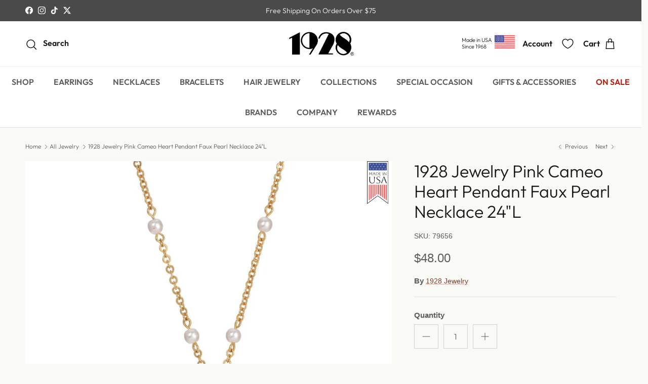

--- FILE ---
content_type: text/html; charset=utf-8
request_url: https://www.1928.com/collections/all-jewelry/products/1928-jewelry-pink-cameo-heart-pendant-faux-pearl-necklace-24l
body_size: 58283
content:
<!doctype html>
<html class="no-js" lang="en" dir="ltr">
<head><meta charset="utf-8">
<meta name="viewport" content="width=device-width,initial-scale=1">
<title>1928 Jewelry Pink Cameo Heart Pendant Faux Pearl Necklace 24&quot;L | Imitation Pearls</title><link rel="canonical" href="https://www.1928.com/products/1928-jewelry-pink-cameo-heart-pendant-faux-pearl-necklace-24l"><link rel="icon" href="//www.1928.com/cdn/shop/files/fav_transparent.png?crop=center&height=48&v=1693523080&width=48" type="image/png">
  <link rel="apple-touch-icon" href="//www.1928.com/cdn/shop/files/fav_transparent.png?crop=center&height=180&v=1693523080&width=180"><meta name="description" content="A vintage inspired necklace made perfect anytime, anywhere! Featuring a heart shaped pendant dipped in 14k gold with a beautiful pink and white heart shaped cameo at the center. The pendant dangles from a cable chain accented with 5mm round faux pearls."><meta property="og:site_name" content="1928 Jewelry ">
<meta property="og:url" content="https://www.1928.com/products/1928-jewelry-pink-cameo-heart-pendant-faux-pearl-necklace-24l">
<meta property="og:title" content="1928 Jewelry Pink Cameo Heart Pendant Faux Pearl Necklace 24&quot;L | Imitation Pearls">
<meta property="og:type" content="product">
<meta property="og:description" content="A vintage inspired necklace made perfect anytime, anywhere! Featuring a heart shaped pendant dipped in 14k gold with a beautiful pink and white heart shaped cameo at the center. The pendant dangles from a cable chain accented with 5mm round faux pearls."><meta property="og:image" content="http://www.1928.com/cdn/shop/files/79656.jpg?crop=center&height=1200&v=1757972888&width=1200">
  <meta property="og:image:secure_url" content="https://www.1928.com/cdn/shop/files/79656.jpg?crop=center&height=1200&v=1757972888&width=1200">
  <meta property="og:image:width" content="1800">
  <meta property="og:image:height" content="1800"><meta property="og:price:amount" content="48.00">
  <meta property="og:price:currency" content="USD"><meta name="twitter:site" content="@1928jewelry"><meta name="twitter:card" content="summary_large_image">
<meta name="twitter:title" content="1928 Jewelry Pink Cameo Heart Pendant Faux Pearl Necklace 24&quot;L | Imitation Pearls">
<meta name="twitter:description" content="A vintage inspired necklace made perfect anytime, anywhere! Featuring a heart shaped pendant dipped in 14k gold with a beautiful pink and white heart shaped cameo at the center. The pendant dangles from a cable chain accented with 5mm round faux pearls.">
<style>@font-face {
  font-family: Outfit;
  font-weight: 300;
  font-style: normal;
  font-display: fallback;
  src: url("//www.1928.com/cdn/fonts/outfit/outfit_n3.8c97ae4c4fac7c2ea467a6dc784857f4de7e0e37.woff2") format("woff2"),
       url("//www.1928.com/cdn/fonts/outfit/outfit_n3.b50a189ccde91f9bceee88f207c18c09f0b62a7b.woff") format("woff");
}
@font-face {
  font-family: Outfit;
  font-weight: 400;
  font-style: normal;
  font-display: fallback;
  src: url("//www.1928.com/cdn/fonts/outfit/outfit_n4.387c2e2715c484a1f1075eb90d64808f1b37ac58.woff2") format("woff2"),
       url("//www.1928.com/cdn/fonts/outfit/outfit_n4.aca8c81f18f62c9baa15c2dc5d1f6dd5442cdc50.woff") format("woff");
}
@font-face {
  font-family: Outfit;
  font-weight: 500;
  font-style: normal;
  font-display: fallback;
  src: url("//www.1928.com/cdn/fonts/outfit/outfit_n5.8646f8eed6d6d0a1ac9821ab288cc9621d1e145e.woff2") format("woff2"),
       url("//www.1928.com/cdn/fonts/outfit/outfit_n5.9e3c12421e42661c948a7f5b879e5e0c7d394cd6.woff") format("woff");
}
@font-face {
  font-family: Outfit;
  font-weight: 300;
  font-style: normal;
  font-display: fallback;
  src: url("//www.1928.com/cdn/fonts/outfit/outfit_n3.8c97ae4c4fac7c2ea467a6dc784857f4de7e0e37.woff2") format("woff2"),
       url("//www.1928.com/cdn/fonts/outfit/outfit_n3.b50a189ccde91f9bceee88f207c18c09f0b62a7b.woff") format("woff");
}
@font-face {
  font-family: Outfit;
  font-weight: 300;
  font-style: normal;
  font-display: fallback;
  src: url("//www.1928.com/cdn/fonts/outfit/outfit_n3.8c97ae4c4fac7c2ea467a6dc784857f4de7e0e37.woff2") format("woff2"),
       url("//www.1928.com/cdn/fonts/outfit/outfit_n3.b50a189ccde91f9bceee88f207c18c09f0b62a7b.woff") format("woff");
}
@font-face {
  font-family: Outfit;
  font-weight: 300;
  font-style: normal;
  font-display: fallback;
  src: url("//www.1928.com/cdn/fonts/outfit/outfit_n3.8c97ae4c4fac7c2ea467a6dc784857f4de7e0e37.woff2") format("woff2"),
       url("//www.1928.com/cdn/fonts/outfit/outfit_n3.b50a189ccde91f9bceee88f207c18c09f0b62a7b.woff") format("woff");
}
@font-face {
  font-family: Outfit;
  font-weight: 600;
  font-style: normal;
  font-display: fallback;
  src: url("//www.1928.com/cdn/fonts/outfit/outfit_n6.dfcbaa80187851df2e8384061616a8eaa1702fdc.woff2") format("woff2"),
       url("//www.1928.com/cdn/fonts/outfit/outfit_n6.88384e9fc3e36038624caccb938f24ea8008a91d.woff") format("woff");
}
:root {
  --page-container-width:          2200px;
  --reading-container-width:       720px;
  --divider-opacity:               0.14;
  --gutter-large:                  30px;
  --gutter-desktop:                20px;
  --gutter-mobile:                 16px;
  --section-padding:               50px;
  --larger-section-padding:        80px;
  --larger-section-padding-mobile: 60px;
  --largest-section-padding:       110px;
  --aos-animate-duration:          0.6s;

  --base-font-family:              Outfit, sans-serif;
  --base-font-weight:              300;
  --base-font-style:               normal;
  --heading-font-family:           Outfit, sans-serif;
  --heading-font-weight:           300;
  --heading-font-style:            normal;
  --heading-font-letter-spacing:   normal;
  --logo-font-family:              Outfit, sans-serif;
  --logo-font-weight:              300;
  --logo-font-style:               normal;
  --nav-font-family:               Outfit, sans-serif;
  --nav-font-weight:               300;
  --nav-font-style:                normal;

  --base-text-size:15px;
  --base-line-height:              1.6;
  --input-text-size:16px;
  --smaller-text-size-1:12px;
  --smaller-text-size-2:14px;
  --smaller-text-size-3:12px;
  --smaller-text-size-4:11px;
  --larger-text-size:34px;
  --super-large-text-size:60px;
  --super-large-mobile-text-size:27px;
  --larger-mobile-text-size:27px;
  --logo-text-size:26px;--btn-letter-spacing: 0.08em;
    --btn-text-transform: uppercase;
    --button-text-size: 13px;
    --quickbuy-button-text-size: 13;
    --small-feature-link-font-size: 0.75em;
    --input-btn-padding-top:             1.2em;
    --input-btn-padding-bottom:          1.2em;--heading-text-transform:none;
  --nav-text-size:                      14px;
  --mobile-menu-font-weight:            600;

  --body-bg-color:                      249 249 246;
  --bg-color:                           249 249 246;
  --body-text-color:                    92 92 92;
  --text-color:                         92 92 92;

  --header-text-col:                    #171717;--header-text-hover-col:             var(--main-nav-link-hover-col);--header-bg-col:                     #ffffff;
  --heading-color:                     23 23 23;
  --body-heading-color:                23 23 23;
  --heading-divider-col:               #dfe3e8;

  --logo-col:                          #171717;
  --main-nav-bg:                       #ffffff;
  --main-nav-link-col:                 #5c5c5c;
  --main-nav-link-hover-col:           #c16452;
  --main-nav-link-featured-col:        #b61d0f;

  --link-color:                        132 61 47;
  --body-link-color:                   132 61 47;

  --btn-bg-color:                        35 35 35;
  --btn-bg-hover-color:                  193 100 82;
  --btn-border-color:                    35 35 35;
  --btn-border-hover-color:              193 100 82;
  --btn-text-color:                      255 255 255;
  --btn-text-hover-color:                255 255 255;--btn-alt-bg-color:                    255 255 255;
  --btn-alt-text-color:                  35 35 35;
  --btn-alt-border-color:                35 35 35;
  --btn-alt-border-hover-color:          35 35 35;--btn-ter-bg-color:                    233 233 222;
  --btn-ter-text-color:                  41 41 41;
  --btn-ter-bg-hover-color:              35 35 35;
  --btn-ter-text-hover-color:            255 255 255;--btn-border-radius: 0;--color-scheme-default:                             #f9f9f6;
  --color-scheme-default-color:                       249 249 246;
  --color-scheme-default-text-color:                  92 92 92;
  --color-scheme-default-head-color:                  23 23 23;
  --color-scheme-default-link-color:                  132 61 47;
  --color-scheme-default-btn-text-color:              255 255 255;
  --color-scheme-default-btn-text-hover-color:        255 255 255;
  --color-scheme-default-btn-bg-color:                35 35 35;
  --color-scheme-default-btn-bg-hover-color:          193 100 82;
  --color-scheme-default-btn-border-color:            35 35 35;
  --color-scheme-default-btn-border-hover-color:      193 100 82;
  --color-scheme-default-btn-alt-text-color:          35 35 35;
  --color-scheme-default-btn-alt-bg-color:            255 255 255;
  --color-scheme-default-btn-alt-border-color:        35 35 35;
  --color-scheme-default-btn-alt-border-hover-color:  35 35 35;

  --color-scheme-1:                             #fcfaf3;
  --color-scheme-1-color:                       252 250 243;
  --color-scheme-1-text-color:                  92 92 92;
  --color-scheme-1-head-color:                  23 23 23;
  --color-scheme-1-link-color:                  193 100 82;
  --color-scheme-1-btn-text-color:              255 255 255;
  --color-scheme-1-btn-text-hover-color:        255 255 255;
  --color-scheme-1-btn-bg-color:                35 35 35;
  --color-scheme-1-btn-bg-hover-color:          0 0 0;
  --color-scheme-1-btn-border-color:            35 35 35;
  --color-scheme-1-btn-border-hover-color:      0 0 0;
  --color-scheme-1-btn-alt-text-color:          35 35 35;
  --color-scheme-1-btn-alt-bg-color:            255 255 255;
  --color-scheme-1-btn-alt-border-color:        35 35 35;
  --color-scheme-1-btn-alt-border-hover-color:  35 35 35;

  --color-scheme-2:                             #ffffff;
  --color-scheme-2-color:                       255 255 255;
  --color-scheme-2-text-color:                  92 92 92;
  --color-scheme-2-head-color:                  23 23 23;
  --color-scheme-2-link-color:                  193 100 82;
  --color-scheme-2-btn-text-color:              255 255 255;
  --color-scheme-2-btn-text-hover-color:        255 255 255;
  --color-scheme-2-btn-bg-color:                35 35 35;
  --color-scheme-2-btn-bg-hover-color:          0 0 0;
  --color-scheme-2-btn-border-color:            35 35 35;
  --color-scheme-2-btn-border-hover-color:      0 0 0;
  --color-scheme-2-btn-alt-text-color:          35 35 35;
  --color-scheme-2-btn-alt-bg-color:            255 255 255;
  --color-scheme-2-btn-alt-border-color:        35 35 35;
  --color-scheme-2-btn-alt-border-hover-color:  35 35 35;

  /* Shop Pay payment terms */
  --payment-terms-background-color:    #f9f9f6;--quickbuy-bg: 249 249 246;--body-input-background-color:       rgb(var(--body-bg-color));
  --input-background-color:            rgb(var(--body-bg-color));
  --body-input-text-color:             var(--body-text-color);
  --input-text-color:                  var(--body-text-color);
  --body-input-border-color:           rgb(210, 210, 208);
  --input-border-color:                rgb(210, 210, 208);
  --input-border-color-hover:          rgb(163, 163, 161);
  --input-border-color-active:         rgb(92, 92, 92);

  --swatch-cross-svg:                  url("data:image/svg+xml,%3Csvg xmlns='http://www.w3.org/2000/svg' width='240' height='240' viewBox='0 0 24 24' fill='none' stroke='rgb(210, 210, 208)' stroke-width='0.09' preserveAspectRatio='none' %3E%3Cline x1='24' y1='0' x2='0' y2='24'%3E%3C/line%3E%3C/svg%3E");
  --swatch-cross-hover:                url("data:image/svg+xml,%3Csvg xmlns='http://www.w3.org/2000/svg' width='240' height='240' viewBox='0 0 24 24' fill='none' stroke='rgb(163, 163, 161)' stroke-width='0.09' preserveAspectRatio='none' %3E%3Cline x1='24' y1='0' x2='0' y2='24'%3E%3C/line%3E%3C/svg%3E");
  --swatch-cross-active:               url("data:image/svg+xml,%3Csvg xmlns='http://www.w3.org/2000/svg' width='240' height='240' viewBox='0 0 24 24' fill='none' stroke='rgb(92, 92, 92)' stroke-width='0.09' preserveAspectRatio='none' %3E%3Cline x1='24' y1='0' x2='0' y2='24'%3E%3C/line%3E%3C/svg%3E");

  --footer-divider-col:                #efdfc7;
  --footer-text-col:                   92 92 92;
  --footer-heading-col:                23 23 23;
  --footer-bg:                         #faf2e6;--product-label-overlay-justify: flex-start;--product-label-overlay-align: flex-start;--product-label-overlay-reduction-text:   #ffffff;
  --product-label-overlay-reduction-bg:     #c20000;
  --product-label-overlay-stock-text:       #ffffff;
  --product-label-overlay-stock-bg:         #09728c;
  --product-label-overlay-new-text:         #000000;
  --product-label-overlay-new-bg:           #f1bd39;
  --product-label-overlay-meta-text:        #ffffff;
  --product-label-overlay-meta-bg:          #bd2585;
  --product-label-sale-text:                #c20000;
  --product-label-sold-text:                #171717;
  --product-label-preorder-text:            #3ea36a;

  --product-block-crop-align:               center;

  
  --product-block-price-align:              center;
  --product-block-price-item-margin-start:  .25rem;
  --product-block-price-item-margin-end:    .25rem;
  

  --collection-block-image-position:   center center;

  --swatch-picker-image-size:          44px;
  --swatch-crop-align:                 top center;

  --image-overlay-text-color:          255 255 255;--image-overlay-bg:                  rgba(0, 0, 0, 0.12);
  --image-overlay-shadow-start:        rgb(0 0 0 / 0.16);
  --image-overlay-box-opacity:         0.88;--product-inventory-ok-box-color:            #f2faf0;
  --product-inventory-ok-text-color:           #108043;
  --product-inventory-ok-icon-box-fill-color:  #fff;
  --product-inventory-low-box-color:           #fcf1cd;
  --product-inventory-low-text-color:          #dd9a1a;
  --product-inventory-low-icon-box-fill-color: #fff;
  --product-inventory-low-text-color-channels: 16, 128, 67;
  --product-inventory-ok-text-color-channels:  221, 154, 26;

  --rating-star-color: 193 100 82;--overlay-align-left: start;
    --overlay-align-right: end;}html[dir=rtl] {
  --overlay-right-text-m-left: 0;
  --overlay-right-text-m-right: auto;
  --overlay-left-shadow-left-left: 15%;
  --overlay-left-shadow-left-right: -50%;
  --overlay-left-shadow-right-left: -85%;
  --overlay-left-shadow-right-right: 0;
}.image-overlay--bg-box .text-overlay .text-overlay__text {
    --image-overlay-box-bg: 249 249 246;
    --heading-color: var(--body-heading-color);
    --text-color: var(--body-text-color);
    --link-color: var(--body-link-color);
  }::selection {
    background: rgb(var(--body-heading-color));
    color: rgb(var(--body-bg-color));
  }
  ::-moz-selection {
    background: rgb(var(--body-heading-color));
    color: rgb(var(--body-bg-color));
  }.navigation .h1 {
  color: inherit !important;
}.use-color-scheme--default {
  --product-label-sale-text:           #c20000;
  --product-label-sold-text:           #171717;
  --product-label-preorder-text:       #3ea36a;
  --input-background-color:            rgb(var(--body-bg-color));
  --input-text-color:                  var(--body-input-text-color);
  --input-border-color:                rgb(210, 210, 208);
  --input-border-color-hover:          rgb(163, 163, 161);
  --input-border-color-active:         rgb(92, 92, 92);
}</style>

  <link href="//www.1928.com/cdn/shop/t/935/assets/main.css?v=63712487361605877281761085320" rel="stylesheet" type="text/css" media="all" />
  <link href="//www.1928.com/cdn/shop/t/935/assets/deep.css?v=164455435033676166831761085307" rel="stylesheet" type="text/css" media="all" />
<link rel="stylesheet" href="//www.1928.com/cdn/shop/t/935/assets/swatches.css?v=34756354626183429831762866202" media="print" onload="this.media='all'">
    <noscript><link rel="stylesheet" href="//www.1928.com/cdn/shop/t/935/assets/swatches.css?v=34756354626183429831762866202"></noscript>
  
  <link rel="stylesheet" href="//www.1928.com/cdn/shop/t/935/assets/custom.css?v=45190611964794827641761085372" as="style">
  
  

  <script>
    document.documentElement.className = document.documentElement.className.replace('no-js', 'js');

    window.theme = {
      info: {
        name: 'Symmetry',
        version: '7.4.0'
      },
      device: {
        hasTouch: window.matchMedia('(any-pointer: coarse)').matches,
        hasHover: window.matchMedia('(hover: hover)').matches
      },
      mediaQueries: {
        md: '(min-width: 768px)',
        productMediaCarouselBreak: '(min-width: 1041px)'
      },
      routes: {
        base: 'https://www.1928.com',
        cart: '/cart',
        cartAdd: '/cart/add.js',
        cartUpdate: '/cart/update.js',
        predictiveSearch: '/search/suggest'
      },
      strings: {
        cartTermsConfirmation: "You must agree to the terms and conditions before continuing.",
        cartItemsQuantityError: "You can only add [QUANTITY] of this item to your cart.",
        generalSearchViewAll: "View all search results",
        noStock: "Sold out",
        noVariant: "Unavailable",
        productsProductChooseA: "Choose a",
        generalSearchPages: "Pages",
        generalSearchNoResultsWithoutTerms: "Sorry, we couldnʼt find any results",
        shippingCalculator: {
          singleRate: "There is one shipping rate for this destination:",
          multipleRates: "There are multiple shipping rates for this destination:",
          noRates: "We do not ship to this destination."
        }
      },
      settings: {
        moneyWithCurrencyFormat: "\u003cspan class=money\u003e${{amount}}\u003c\/span\u003e",
        cartType: "drawer",
        afterAddToCart: "drawer",
        quickbuyStyle: "button",
        externalLinksNewTab: true,
        internalLinksSmoothScroll: true
      }
    }

    theme.inlineNavigationCheck = function() {
      var pageHeader = document.querySelector('.pageheader'),
          inlineNavContainer = pageHeader.querySelector('.logo-area__left__inner'),
          inlineNav = inlineNavContainer.querySelector('.navigation--left');
      if (inlineNav && getComputedStyle(inlineNav).display != 'none') {
        var inlineMenuCentered = document.querySelector('.pageheader--layout-inline-menu-center'),
            logoContainer = document.querySelector('.logo-area__middle__inner');
        if(inlineMenuCentered) {
          var rightWidth = document.querySelector('.logo-area__right__inner').clientWidth,
              middleWidth = logoContainer.clientWidth,
              logoArea = document.querySelector('.logo-area'),
              computedLogoAreaStyle = getComputedStyle(logoArea),
              logoAreaInnerWidth = logoArea.clientWidth - Math.ceil(parseFloat(computedLogoAreaStyle.paddingLeft)) - Math.ceil(parseFloat(computedLogoAreaStyle.paddingRight)),
              availableNavWidth = logoAreaInnerWidth - Math.max(rightWidth, middleWidth) * 2 - 40;
          inlineNavContainer.style.maxWidth = availableNavWidth + 'px';
        }

        var firstInlineNavLink = inlineNav.querySelector('.navigation__item:first-child'),
            lastInlineNavLink = inlineNav.querySelector('.navigation__item:last-child');
        if (lastInlineNavLink) {
          var inlineNavWidth = null;
          if(document.querySelector('html[dir=rtl]')) {
            inlineNavWidth = firstInlineNavLink.offsetLeft - lastInlineNavLink.offsetLeft + firstInlineNavLink.offsetWidth;
          } else {
            inlineNavWidth = lastInlineNavLink.offsetLeft - firstInlineNavLink.offsetLeft + lastInlineNavLink.offsetWidth;
          }
          if (inlineNavContainer.offsetWidth >= inlineNavWidth) {
            pageHeader.classList.add('pageheader--layout-inline-permitted');
            var tallLogo = logoContainer.clientHeight > lastInlineNavLink.clientHeight + 20;
            if (tallLogo) {
              inlineNav.classList.add('navigation--tight-underline');
            } else {
              inlineNav.classList.remove('navigation--tight-underline');
            }
          } else {
            pageHeader.classList.remove('pageheader--layout-inline-permitted');
          }
        }
      }
    };

    theme.setInitialHeaderHeightProperty = () => {
      const section = document.querySelector('.section-header');
      if (section) {
        document.documentElement.style.setProperty('--theme-header-height', Math.ceil(section.clientHeight) + 'px');
      }
    };
  </script>

  <script src="//www.1928.com/cdn/shop/t/935/assets/main.js?v=81300461012178381421761085321" defer></script>
    <script src="//www.1928.com/cdn/shop/t/935/assets/animate-on-scroll.js?v=15249566486942820451761085298" defer></script>
    <link href="//www.1928.com/cdn/shop/t/935/assets/animate-on-scroll.css?v=116824741000487223811761085298" rel="stylesheet" type="text/css" media="all" />
  

  <script>window.performance && window.performance.mark && window.performance.mark('shopify.content_for_header.start');</script><meta name="google-site-verification" content="NgCQjHHbMxCMAi3k600KQG9q0CjKVkc6sc7o0U9hnBs">
<meta id="shopify-digital-wallet" name="shopify-digital-wallet" content="/18625995/digital_wallets/dialog">
<meta name="shopify-checkout-api-token" content="2bb94f0171c463f3332c744975b3f702">
<meta id="in-context-paypal-metadata" data-shop-id="18625995" data-venmo-supported="true" data-environment="production" data-locale="en_US" data-paypal-v4="true" data-currency="USD">
<link rel="alternate" type="application/json+oembed" href="https://www.1928.com/products/1928-jewelry-pink-cameo-heart-pendant-faux-pearl-necklace-24l.oembed">
<script async="async" src="/checkouts/internal/preloads.js?locale=en-US"></script>
<script id="shopify-features" type="application/json">{"accessToken":"2bb94f0171c463f3332c744975b3f702","betas":["rich-media-storefront-analytics"],"domain":"www.1928.com","predictiveSearch":true,"shopId":18625995,"locale":"en"}</script>
<script>var Shopify = Shopify || {};
Shopify.shop = "1928store.myshopify.com";
Shopify.locale = "en";
Shopify.currency = {"active":"USD","rate":"1.0"};
Shopify.country = "US";
Shopify.theme = {"name":"Holiday Gift Ideas","id":142071726149,"schema_name":"Symmetry","schema_version":"7.4.0","theme_store_id":null,"role":"main"};
Shopify.theme.handle = "null";
Shopify.theme.style = {"id":null,"handle":null};
Shopify.cdnHost = "www.1928.com/cdn";
Shopify.routes = Shopify.routes || {};
Shopify.routes.root = "/";</script>
<script type="module">!function(o){(o.Shopify=o.Shopify||{}).modules=!0}(window);</script>
<script>!function(o){function n(){var o=[];function n(){o.push(Array.prototype.slice.apply(arguments))}return n.q=o,n}var t=o.Shopify=o.Shopify||{};t.loadFeatures=n(),t.autoloadFeatures=n()}(window);</script>
<script id="shop-js-analytics" type="application/json">{"pageType":"product"}</script>
<script defer="defer" async type="module" src="//www.1928.com/cdn/shopifycloud/shop-js/modules/v2/client.init-shop-cart-sync_COMZFrEa.en.esm.js"></script>
<script defer="defer" async type="module" src="//www.1928.com/cdn/shopifycloud/shop-js/modules/v2/chunk.common_CdXrxk3f.esm.js"></script>
<script type="module">
  await import("//www.1928.com/cdn/shopifycloud/shop-js/modules/v2/client.init-shop-cart-sync_COMZFrEa.en.esm.js");
await import("//www.1928.com/cdn/shopifycloud/shop-js/modules/v2/chunk.common_CdXrxk3f.esm.js");

  window.Shopify.SignInWithShop?.initShopCartSync?.({"fedCMEnabled":true,"windoidEnabled":true});

</script>
<script>(function() {
  var isLoaded = false;
  function asyncLoad() {
    if (isLoaded) return;
    isLoaded = true;
    var urls = ["https:\/\/ufe.helixo.co\/scripts\/sdk.min.js?shop=1928store.myshopify.com","https:\/\/cdn.shopify.com\/s\/files\/1\/1862\/5995\/t\/757\/assets\/affirmShopify.js?v=1707870891\u0026shop=1928store.myshopify.com","https:\/\/cdn.nfcube.com\/instafeed-cf2c4cf67995240bcd85b06f1bf78b91.js?shop=1928store.myshopify.com","\/\/d1liekpayvooaz.cloudfront.net\/apps\/uploadery\/uploadery.js?shop=1928store.myshopify.com"];
    for (var i = 0; i < urls.length; i++) {
      var s = document.createElement('script');
      s.type = 'text/javascript';
      s.async = true;
      s.src = urls[i];
      var x = document.getElementsByTagName('script')[0];
      x.parentNode.insertBefore(s, x);
    }
  };
  if(window.attachEvent) {
    window.attachEvent('onload', asyncLoad);
  } else {
    window.addEventListener('load', asyncLoad, false);
  }
})();</script>
<script id="__st">var __st={"a":18625995,"offset":-28800,"reqid":"03431b0a-2a56-402e-a96f-e5283e5211d6-1763198712","pageurl":"www.1928.com\/collections\/all-jewelry\/products\/1928-jewelry-pink-cameo-heart-pendant-faux-pearl-necklace-24l","u":"6b92b5a0adb9","p":"product","rtyp":"product","rid":6890952851525};</script>
<script>window.ShopifyPaypalV4VisibilityTracking = true;</script>
<script id="captcha-bootstrap">!function(){'use strict';const t='contact',e='account',n='new_comment',o=[[t,t],['blogs',n],['comments',n],[t,'customer']],c=[[e,'customer_login'],[e,'guest_login'],[e,'recover_customer_password'],[e,'create_customer']],r=t=>t.map((([t,e])=>`form[action*='/${t}']:not([data-nocaptcha='true']) input[name='form_type'][value='${e}']`)).join(','),a=t=>()=>t?[...document.querySelectorAll(t)].map((t=>t.form)):[];function s(){const t=[...o],e=r(t);return a(e)}const i='password',u='form_key',d=['recaptcha-v3-token','g-recaptcha-response','h-captcha-response',i],f=()=>{try{return window.sessionStorage}catch{return}},m='__shopify_v',_=t=>t.elements[u];function p(t,e,n=!1){try{const o=window.sessionStorage,c=JSON.parse(o.getItem(e)),{data:r}=function(t){const{data:e,action:n}=t;return t[m]||n?{data:e,action:n}:{data:t,action:n}}(c);for(const[e,n]of Object.entries(r))t.elements[e]&&(t.elements[e].value=n);n&&o.removeItem(e)}catch(o){console.error('form repopulation failed',{error:o})}}const l='form_type',E='cptcha';function T(t){t.dataset[E]=!0}const w=window,h=w.document,L='Shopify',v='ce_forms',y='captcha';let A=!1;((t,e)=>{const n=(g='f06e6c50-85a8-45c8-87d0-21a2b65856fe',I='https://cdn.shopify.com/shopifycloud/storefront-forms-hcaptcha/ce_storefront_forms_captcha_hcaptcha.v1.5.2.iife.js',D={infoText:'Protected by hCaptcha',privacyText:'Privacy',termsText:'Terms'},(t,e,n)=>{const o=w[L][v],c=o.bindForm;if(c)return c(t,g,e,D).then(n);var r;o.q.push([[t,g,e,D],n]),r=I,A||(h.body.append(Object.assign(h.createElement('script'),{id:'captcha-provider',async:!0,src:r})),A=!0)});var g,I,D;w[L]=w[L]||{},w[L][v]=w[L][v]||{},w[L][v].q=[],w[L][y]=w[L][y]||{},w[L][y].protect=function(t,e){n(t,void 0,e),T(t)},Object.freeze(w[L][y]),function(t,e,n,w,h,L){const[v,y,A,g]=function(t,e,n){const i=e?o:[],u=t?c:[],d=[...i,...u],f=r(d),m=r(i),_=r(d.filter((([t,e])=>n.includes(e))));return[a(f),a(m),a(_),s()]}(w,h,L),I=t=>{const e=t.target;return e instanceof HTMLFormElement?e:e&&e.form},D=t=>v().includes(t);t.addEventListener('submit',(t=>{const e=I(t);if(!e)return;const n=D(e)&&!e.dataset.hcaptchaBound&&!e.dataset.recaptchaBound,o=_(e),c=g().includes(e)&&(!o||!o.value);(n||c)&&t.preventDefault(),c&&!n&&(function(t){try{if(!f())return;!function(t){const e=f();if(!e)return;const n=_(t);if(!n)return;const o=n.value;o&&e.removeItem(o)}(t);const e=Array.from(Array(32),(()=>Math.random().toString(36)[2])).join('');!function(t,e){_(t)||t.append(Object.assign(document.createElement('input'),{type:'hidden',name:u})),t.elements[u].value=e}(t,e),function(t,e){const n=f();if(!n)return;const o=[...t.querySelectorAll(`input[type='${i}']`)].map((({name:t})=>t)),c=[...d,...o],r={};for(const[a,s]of new FormData(t).entries())c.includes(a)||(r[a]=s);n.setItem(e,JSON.stringify({[m]:1,action:t.action,data:r}))}(t,e)}catch(e){console.error('failed to persist form',e)}}(e),e.submit())}));const S=(t,e)=>{t&&!t.dataset[E]&&(n(t,e.some((e=>e===t))),T(t))};for(const o of['focusin','change'])t.addEventListener(o,(t=>{const e=I(t);D(e)&&S(e,y())}));const B=e.get('form_key'),M=e.get(l),P=B&&M;t.addEventListener('DOMContentLoaded',(()=>{const t=y();if(P)for(const e of t)e.elements[l].value===M&&p(e,B);[...new Set([...A(),...v().filter((t=>'true'===t.dataset.shopifyCaptcha))])].forEach((e=>S(e,t)))}))}(h,new URLSearchParams(w.location.search),n,t,e,['guest_login'])})(!0,!0)}();</script>
<script integrity="sha256-52AcMU7V7pcBOXWImdc/TAGTFKeNjmkeM1Pvks/DTgc=" data-source-attribution="shopify.loadfeatures" defer="defer" src="//www.1928.com/cdn/shopifycloud/storefront/assets/storefront/load_feature-81c60534.js" crossorigin="anonymous"></script>
<script data-source-attribution="shopify.dynamic_checkout.dynamic.init">var Shopify=Shopify||{};Shopify.PaymentButton=Shopify.PaymentButton||{isStorefrontPortableWallets:!0,init:function(){window.Shopify.PaymentButton.init=function(){};var t=document.createElement("script");t.src="https://www.1928.com/cdn/shopifycloud/portable-wallets/latest/portable-wallets.en.js",t.type="module",document.head.appendChild(t)}};
</script>
<script data-source-attribution="shopify.dynamic_checkout.buyer_consent">
  function portableWalletsHideBuyerConsent(e){var t=document.getElementById("shopify-buyer-consent"),n=document.getElementById("shopify-subscription-policy-button");t&&n&&(t.classList.add("hidden"),t.setAttribute("aria-hidden","true"),n.removeEventListener("click",e))}function portableWalletsShowBuyerConsent(e){var t=document.getElementById("shopify-buyer-consent"),n=document.getElementById("shopify-subscription-policy-button");t&&n&&(t.classList.remove("hidden"),t.removeAttribute("aria-hidden"),n.addEventListener("click",e))}window.Shopify?.PaymentButton&&(window.Shopify.PaymentButton.hideBuyerConsent=portableWalletsHideBuyerConsent,window.Shopify.PaymentButton.showBuyerConsent=portableWalletsShowBuyerConsent);
</script>
<script>
  function portableWalletsCleanup(e){e&&e.src&&console.error("Failed to load portable wallets script "+e.src);var t=document.querySelectorAll("shopify-accelerated-checkout .shopify-payment-button__skeleton, shopify-accelerated-checkout-cart .wallet-cart-button__skeleton"),e=document.getElementById("shopify-buyer-consent");for(let e=0;e<t.length;e++)t[e].remove();e&&e.remove()}function portableWalletsNotLoadedAsModule(e){e instanceof ErrorEvent&&"string"==typeof e.message&&e.message.includes("import.meta")&&"string"==typeof e.filename&&e.filename.includes("portable-wallets")&&(window.removeEventListener("error",portableWalletsNotLoadedAsModule),window.Shopify.PaymentButton.failedToLoad=e,"loading"===document.readyState?document.addEventListener("DOMContentLoaded",window.Shopify.PaymentButton.init):window.Shopify.PaymentButton.init())}window.addEventListener("error",portableWalletsNotLoadedAsModule);
</script>

<script type="module" src="https://www.1928.com/cdn/shopifycloud/portable-wallets/latest/portable-wallets.en.js" onError="portableWalletsCleanup(this)" crossorigin="anonymous"></script>
<script nomodule>
  document.addEventListener("DOMContentLoaded", portableWalletsCleanup);
</script>

<script id='scb4127' type='text/javascript' async='' src='https://www.1928.com/cdn/shopifycloud/privacy-banner/storefront-banner.js'></script><link id="shopify-accelerated-checkout-styles" rel="stylesheet" media="screen" href="https://www.1928.com/cdn/shopifycloud/portable-wallets/latest/accelerated-checkout-backwards-compat.css" crossorigin="anonymous">
<style id="shopify-accelerated-checkout-cart">
        #shopify-buyer-consent {
  margin-top: 1em;
  display: inline-block;
  width: 100%;
}

#shopify-buyer-consent.hidden {
  display: none;
}

#shopify-subscription-policy-button {
  background: none;
  border: none;
  padding: 0;
  text-decoration: underline;
  font-size: inherit;
  cursor: pointer;
}

#shopify-subscription-policy-button::before {
  box-shadow: none;
}

      </style>
<script id="sections-script" data-sections="related-products" defer="defer" src="//www.1928.com/cdn/shop/t/935/compiled_assets/scripts.js?62486"></script>
<script>window.performance && window.performance.mark && window.performance.mark('shopify.content_for_header.end');</script>
<!-- CC Custom Head Start --><!-- CC Custom Head End --><!-- CC Custom Head End --><!-- CC Custom Head End --><!-- CC Custom Head End --><!-- CC Custom Head End --><!-- CC Custom Head End --><!-- CC Custom Head End --><!-- CC Custom Head End --><!-- CC Custom Head End --><!-- CC Custom Head End --><!-- CC Custom Head End --><!-- CC Custom Head End --><!-- CC Custom Head End --><!-- CC Custom Head End --><!-- CC Custom Head End --><!-- CC Custom Head End --><!-- CC Custom Head End -->
  






<script src="//www.1928.com/cdn/shop/t/935/assets/vstar-review.js?v=106759793248201318821761085340" defer="defer"></script>
<script id="vstar_product_review">
var shopifyObj = {
	shop_id : 18625995,
	productName : "1928 Jewelry Pink Cameo Heart Pendant Faux Pearl Necklace 24\"L",
	productId : 6890952851525,
	productImage : ["\/\/www.1928.com\/cdn\/shop\/files\/79656.jpg?v=1757972888"],
	themeName : "Holiday Gift Ideas",
}
</script>
<script>

</script>
<script>
		var vstar_review_settings= {"is_install":1,"is_activate_reviews":2,"theme_style":2,"layout":1,"font_color":"#000000","star_color":"#000000","card_bg_color":"#FFFFFF","box_bg_color":"#FFFFFF","is_activate_product_rating":2,"is_show_country_flag":2,"is_transparent":2,"is_show_google_snippet":2,"language":"en","lang_reviews":"reviews","is_activate_collection_rating":2,"is_activate_home_rating":2,"is_show_list_stars_without_review":2,"is_show_stars_without_review":2,"is_translate_review":2,"is_activate_home_reviews":2,"theme_version":"","is_del_powered":2,"reviews_per_page_number":15,"review_sort_by":"image-descending","is_hide_ratings":2,"verified_badge_color":"#000000","all_reviews_page_handle":"reviews","sidetab_setting":{"sidetab_is_enabled":2,"sidetab_background_color":"#000000","sidetab_font_color":"#FFFFFF","sidetab_button_text":"★Reviews","show_corresponding_product":2},"review_pagination_type":1,"auto_switch_language":2,"is_show_review_button":1,"badge_text_color":"#000000","is_show_verified_badge":1,"review_date_format_type":4,"rating_filter":1,"button_bg_color":"#000000","button_color":"#FFFFFF","button_border_color":"#000000","font_size":14,"nostar_color":"#d9d9d9","dividing_line_color":"#00000017","card_shadow":"Dark","border_radius":2,"is_show_helpful":2,"collection_pages_display_content":1}
		var vstar_instagram_settings= {"is_install":2}
		var vstar_custom_info = {"get_move_review_info":{"list":[]},"custom_style_info":{"list":[]},"star_insert_adaptation_info":{"list":[]}}
		var vstar_lang_json = {
  "customer_reviews": "Customer Reviews",
  "no_reviews": "There are no reviews yet.",
  "write_reviews": "Write a review",
  "displayed_anonymously": "",
  "name": "Your name",
  "email": "Your email",
  "feedback": "Share your feedback with us now",
  "required": "Please fill in this field",
  "email_error": "This is not a valid email format",
  "add_photo": "Add photo",
  "submit": "Submit review",
  "success_message": "Thank you for your feedback!",
  "submitted_successfully": "Your review has been submitted successfully",
  "continue_shopping": "Continue shopping",
  "star": "Star",
  "reviews": "reviews",
  "error_tip": "Sorry, something went wrong, please try again later",
  "more": "More",
  "submitting": "Submitting",
  "show_full_review": "Show full review",
  "helpful": "Helpful?",
  "sort_by": "Sort by",
  "sort_by_options": [
    "Photo priority",
    "Newest",
    "Highest Ratings",
    "Lowest Ratings"
  ],
  "verified_purchase": "Verified purchase",
  "you_rating": "Your Rating",
  "phone": "Phone number",
  "reply": "Reply",
  "product_pages_reviews": "{{star}} {{review_number}} Reviews",
  "separate_review_form": {
    "slide_1_title": "How would you rate this item?",
    "slide_2_title": "Show it off",
    "slide_2_subtitle": "We'd love to see it in action!",
    "slide_3_title": "Tell us more!",
    "slide_4_title": "About you",
    "slide_5_title": "Thanks!",
    "slide_5_subtitle": "Your review has been sent",
    "discount": "Get {{Discount}} off your next purchase!",
    "add_photo": "Add photo",
    "or": "Or",
    "add_video": "Add video",
    "back": "Back",
    "skip": "Skip",
    "uploading": "Uploading",
    "uploading_video_tip": "Uploading video,please wait...",
    "next": "Next",
    "content_from_placeholder": "Share your experience",
    "your_name": "Your name",
    "email": "Email",
    "done":"Done",
    "continue": "Continue",
    "rating_options": [
      "Love it",
      "Like it!",
      "It's okay",
      "Didn't like it",
      "Hate it"
    ],
    "discount_setting": {
      "title": "You've got a {{Discount_amount}} off coupon!",
      "subtitle": "Your review has been sent! You'll get {{Discount_amount}} off your next purchase.",
      "tip_1": "Add photos get {{Discount_amount}} off your next purchase!",
      "tip_2": "Post real feelings get {{Discount_amount}} off your next purchase!",
      "tip_3": "Sharing your experience to get {{Discount_amount}} off for your next purchase!",
      "copy": "Copy"
    }
  },
  "card_carousel": {
    "header_title": "Excellent",
    "header_review_rating_text": "average",
    "header_review_count_text": "reviews"
  },
  "all_in_one_from": {
    "write_reviews": "Write a review",
    "or": "Or",
    "add_video": "Add video",
    "discount_setting": {
      "title": "You've got a {{Discount_amount}} off coupon!",
      "subtitle": "Your review has been sent! You'll get {{Discount_amount}} off your next purchase.",
      "tip_1": "Add photos get {{Discount_amount}} off your next purchase!",
      "tip_2": "Post real feelings get {{Discount_amount}} off your next purchase!",
      "tip_3": "Sharing your experience to get {{Discount_amount}} off for your next purchase!",
      "copy": "Copy"
    }
  }
}
		var vstar_write_review_settings = {"write_review_form":1,"show_email":1,"require_email":1,"show_phone":2,"require_phone":2,"show_feedback":1,"require_feedback":1,"review_button_background_color":"#000000","review_button_text_color":"#FFFFFF","thanks_button_background_color":"#000000","thanks_button_text_color":"#FFFFFF","enabled_add_video":0,"discount_setting":{"discount_for_photo_reviews":1,"discount_value":"10%","discount_incentive_conditions":1,"discount_for_reviews_form":1}}
		var vstar_card_carousel_settings = {"show_reviews":1,"is_show_header":1,"header_card_bg_color":"#202123","header_star_color":"#FFFFFF","header_disabled_star_color":"#666666","header_text_color":"#FFFFFF","max_columns":3,"review_date_format_type":1,"is_show_country_flag":1,"is_show_verified_purchase":1,"widget_layout_card_bg_color":"#FFFFFF","widget_layout_star_color":"#202123","widget_layout_disabled_star_color":"#666666","widget_layout_text_color":"#202123","widget_layout_badge_color":"#202123","widget_layout_badge_text_color":"#202123","scroll_buttons_icon_color":"#202123","card_lang":"en","auto_switch_language":2}
	</script>


<script type="text/javascript" src="https://cdn-widgetsrepository.yotpo.com/v1/loader/ex3zRA9LQatTRCXEAIAaSX83IMrL6f43NJ8aOaCc?languageCode=en" async=""></script>

<!-- CC Custom Head End --><!-- CC Custom Head End --><!-- CC Custom Head End --><!-- CC Custom Head End --><!-- CC Custom Head End --><!-- CC Custom Head End --><!-- CC Custom Head End --><!-- CC Custom Head End --><!-- CC Custom Head End --><!-- CC Custom Head End --><!-- CC Custom Head End -->  
<!-- BEGIN app block: shopify://apps/pandectes-gdpr/blocks/banner/58c0baa2-6cc1-480c-9ea6-38d6d559556a -->
  
  <script>
    
      window.PandectesSettings = {"store":{"id":18625995,"plan":"basic","theme":"25 off Halloweens","primaryLocale":"en","adminMode":false,"headless":false,"storefrontRootDomain":"","checkoutRootDomain":"","storefrontAccessToken":""},"tsPublished":1758669362,"declaration":{"showPurpose":false,"showProvider":false,"showDateGenerated":false},"language":{"unpublished":[],"languageMode":"Single","fallbackLanguage":"en","languageDetection":"browser","languagesSupported":[]},"texts":{"managed":{"headerText":{"en":"Accept Cookies & Privacy Policy"},"consentText":{"en":"By clicking \"Accept All,\" you agree to our Privacy Policy, which allows us to use cookies for better site navigation, analyzing how you use our site, and helping with marketing, including reminding you about items in your shopping cart."},"linkText":{"en":"Learn More"},"imprintText":{"en":"Imprint"},"googleLinkText":{"en":"Google's Privacy Terms"},"allowButtonText":{"en":"Accept All"},"denyButtonText":{"en":"Decline"},"dismissButtonText":{"en":"Ok"},"leaveSiteButtonText":{"en":"Leave this site"},"preferencesButtonText":{"en":"Preferences"},"cookiePolicyText":{"en":"Cookie policy"},"preferencesPopupTitleText":{"en":"Manage consent preferences"},"preferencesPopupIntroText":{"en":"When you visit any web site, it may store or retrieve information on your browser, mostly in the form of cookies. This information might be about you, your preferences or your device and is mostly used to make the site work as you expect it to. The information does not usually directly identify you, but it can give you a more personalized web experience."},"preferencesPopupSaveButtonText":{"en":"Save preferences & exit"},"preferencesPopupCloseButtonText":{"en":"Close"},"preferencesPopupAcceptAllButtonText":{"en":"Accept all"},"preferencesPopupRejectAllButtonText":{"en":"Reject all"},"cookiesDetailsText":{"en":"Cookies details"},"preferencesPopupAlwaysAllowedText":{"en":"Always allowed"},"accessSectionParagraphText":{"en":"You have the right to be able to access your personal data at any time. This includes your account information, your order records as well as any GDPR related requests you have made so far. You have the right to request a full report of your data."},"accessSectionTitleText":{"en":"Data Portability"},"accessSectionAccountInfoActionText":{"en":"Personal data"},"accessSectionDownloadReportActionText":{"en":"Request export"},"accessSectionGDPRRequestsActionText":{"en":"Data subject requests"},"accessSectionOrdersRecordsActionText":{"en":"Orders"},"rectificationSectionParagraphText":{"en":"You have the right to request your data to be updated whenever you think it is appropriate."},"rectificationSectionTitleText":{"en":"Data Rectification"},"rectificationCommentPlaceholder":{"en":"Describe what you want to be updated"},"rectificationCommentValidationError":{"en":"Comment is required"},"rectificationSectionEditAccountActionText":{"en":"Request an update"},"erasureSectionTitleText":{"en":"Right to be Forgotten"},"erasureSectionParagraphText":{"en":"Use this option if you want to remove your personal and other data from our store. Keep in mind that this process will delete your account, so you will no longer be able to access or use it anymore."},"erasureSectionRequestDeletionActionText":{"en":"Request personal data deletion"},"consentDate":{"en":"Consent date"},"consentId":{"en":"Consent ID"},"consentSectionChangeConsentActionText":{"en":"Change consent preference"},"consentSectionConsentedText":{"en":"You consented to the cookies policy of this website on"},"consentSectionNoConsentText":{"en":"You have not consented to the cookies policy of this website."},"consentSectionTitleText":{"en":"Your cookie consent"},"consentStatus":{"en":"Consent preference"},"confirmationFailureMessage":{"en":"Your request was not verified. Please try again and if problem persists, contact store owner for assistance"},"confirmationFailureTitle":{"en":"A problem occurred"},"confirmationSuccessMessage":{"en":"We will soon get back to you as to your request."},"confirmationSuccessTitle":{"en":"Your request is verified"},"guestsSupportEmailFailureMessage":{"en":"Your request was not submitted. Please try again and if problem persists, contact store owner for assistance."},"guestsSupportEmailFailureTitle":{"en":"A problem occurred"},"guestsSupportEmailPlaceholder":{"en":"E-mail address"},"guestsSupportEmailSuccessMessage":{"en":"If you are registered as a customer of this store, you will soon receive an email with instructions on how to proceed."},"guestsSupportEmailSuccessTitle":{"en":"Thank you for your request"},"guestsSupportEmailValidationError":{"en":"Email is not valid"},"guestsSupportInfoText":{"en":"Please login with your customer account to further proceed."},"submitButton":{"en":"Submit"},"submittingButton":{"en":"Submitting..."},"cancelButton":{"en":"Cancel"},"declIntroText":{"en":"We use cookies to optimize website functionality, analyze the performance, and provide personalized experience to you. Some cookies are essential to make the website operate and function correctly. Those cookies cannot be disabled. In this window you can manage your preference of cookies."},"declName":{"en":"Name"},"declPurpose":{"en":"Purpose"},"declType":{"en":"Type"},"declRetention":{"en":"Retention"},"declProvider":{"en":"Provider"},"declFirstParty":{"en":"First-party"},"declThirdParty":{"en":"Third-party"},"declSeconds":{"en":"seconds"},"declMinutes":{"en":"minutes"},"declHours":{"en":"hours"},"declDays":{"en":"days"},"declWeeks":{"en":"week(s)"},"declMonths":{"en":"months"},"declYears":{"en":"years"},"declSession":{"en":"Session"},"declDomain":{"en":"Domain"},"declPath":{"en":"Path"}},"categories":{"strictlyNecessaryCookiesTitleText":{"en":"Strictly necessary cookies"},"strictlyNecessaryCookiesDescriptionText":{"en":"These cookies are essential in order to enable you to move around the website and use its features, such as accessing secure areas of the website. Without these cookies services you have asked for, like shopping baskets or e-billing, cannot be provided."},"functionalityCookiesTitleText":{"en":"Functionality cookies"},"functionalityCookiesDescriptionText":{"en":"These cookies allow the website to remember choices you make (such as your user name, language or the region you are in) and provide enhanced, more personal features. For instance, a website may be able to provide you with local weather reports or traffic news by storing in a cookie the region in which you are currently located. These cookies can also be used to remember changes you have made to text size, fonts and other parts of web pages that you can customise. They may also be used to provide services you have asked for such as watching a video or commenting on a blog. The information these cookies collect may be anonymised and they cannot track your browsing activity on other websites."},"performanceCookiesTitleText":{"en":"Performance cookies"},"performanceCookiesDescriptionText":{"en":"These cookies collect information about how visitors use a website, for instance which pages visitors go to most often, and if they get error messages from web pages. These cookies don’t collect information that identifies a visitor. All information these cookies collect is aggregated and therefore anonymous. It is only used to improve how a website works."},"targetingCookiesTitleText":{"en":"Targeting cookies"},"targetingCookiesDescriptionText":{"en":"These cookies are used to deliver adverts more relevant to you and your interests They are also used to limit the number of times you see an advertisement as well as help measure the effectiveness of the advertising campaign. They are usually placed by advertising networks with the website operator’s permission. They remember that you have visited a website and this information is shared with other organisations such as advertisers. Quite often targeting or advertising cookies will be linked to site functionality provided by the other organisation."},"unclassifiedCookiesTitleText":{"en":"Unclassified cookies"},"unclassifiedCookiesDescriptionText":{"en":"Unclassified cookies are cookies that we are in the process of classifying, together with the providers of individual cookies."}},"auto":{}},"library":{"previewMode":false,"fadeInTimeout":0,"defaultBlocked":7,"showLink":true,"showImprintLink":false,"showGoogleLink":false,"enabled":true,"cookie":{"expiryDays":365,"secure":true},"dismissOnScroll":false,"dismissOnWindowClick":false,"dismissOnTimeout":false,"palette":{"popup":{"background":"#FFFFFF","backgroundForCalculations":{"a":1,"b":255,"g":255,"r":255},"text":"#000000"},"button":{"background":"#000000","backgroundForCalculations":{"a":1,"b":0,"g":0,"r":0},"text":"#FFFFFF","textForCalculation":{"a":1,"b":255,"g":255,"r":255},"border":"transparent"}},"content":{"href":"https://1928store.myshopify.com/pages/privacy-policy","imprintHref":"/","close":"&#10005;","target":"_blank","logo":""},"window":"<div role=\"dialog\" aria-label=\"{{header}}\" aria-describedby=\"cookieconsent:desc\" id=\"pandectes-banner\" class=\"cc-window-wrapper cc-bottom-wrapper\"><div class=\"pd-cookie-banner-window cc-window {{classes}}\"><!--googleoff: all-->{{children}}<!--googleon: all--></div></div>","compliance":{"opt-both":"<div class=\"cc-compliance cc-highlight\">{{deny}}{{allow}}</div>"},"type":"opt-both","layouts":{"basic":"{{messagelink}}{{compliance}}{{close}}"},"position":"bottom","theme":"block","revokable":false,"animateRevokable":false,"revokableReset":false,"revokableLogoUrl":"https://1928store.myshopify.com/cdn/shop/files/pandectes-reopen-logo.png","revokablePlacement":"bottom-left","revokableMarginHorizontal":15,"revokableMarginVertical":15,"static":false,"autoAttach":true,"hasTransition":true,"blacklistPage":[""],"elements":{"close":"<button aria-label=\"Close\" type=\"button\" class=\"cc-close\">{{close}}</button>","dismiss":"<button type=\"button\" class=\"cc-btn cc-btn-decision cc-dismiss\">{{dismiss}}</button>","allow":"<button type=\"button\" class=\"cc-btn cc-btn-decision cc-allow\">{{allow}}</button>","deny":"<button type=\"button\" class=\"cc-btn cc-btn-decision cc-deny\">{{deny}}</button>","preferences":"<button type=\"button\" class=\"cc-btn cc-settings\" onclick=\"Pandectes.fn.openPreferences()\">{{preferences}}</button>"}},"geolocation":{"brOnly":false,"caOnly":true,"euOnly":true},"dsr":{"guestsSupport":false,"accessSectionDownloadReportAuto":false},"banner":{"resetTs":1610663567,"extraCss":"        .cc-banner-logo {max-width: 24em!important;}    @media(min-width: 768px) {.cc-window.cc-floating{max-width: 24em!important;width: 24em!important;}}    .cc-message, .pd-cookie-banner-window .cc-header, .cc-logo {text-align: left}    .cc-window-wrapper{z-index: 9999999999999;}    .cc-window{padding: 30px!important;z-index: 9999999999999;font-size: 14px!important;font-family: inherit;}    .pd-cookie-banner-window .cc-header{font-size: 14px!important;font-family: inherit;}    .pd-cp-ui{font-family: inherit; background-color: #FFFFFF;color:#000000;}    button.pd-cp-btn, a.pd-cp-btn{background-color:#000000;color:#FFFFFF!important;}    input + .pd-cp-preferences-slider{background-color: rgba(0, 0, 0, 0.3)}    .pd-cp-scrolling-section::-webkit-scrollbar{background-color: rgba(0, 0, 0, 0.3)}    input:checked + .pd-cp-preferences-slider{background-color: rgba(0, 0, 0, 1)}    .pd-cp-scrolling-section::-webkit-scrollbar-thumb {background-color: rgba(0, 0, 0, 1)}    .pd-cp-ui-close{color:#000000;}    .pd-cp-preferences-slider:before{background-color: #FFFFFF}    .pd-cp-title:before {border-color: #000000!important}    .pd-cp-preferences-slider{background-color:#000000}    .pd-cp-toggle{color:#000000!important}    @media(max-width:699px) {.pd-cp-ui-close-top svg {fill: #000000}}    .pd-cp-toggle:hover,.pd-cp-toggle:visited,.pd-cp-toggle:active{color:#000000!important}    .pd-cookie-banner-window {}  ","customJavascript":{},"showPoweredBy":false,"logoHeight":40,"hybridStrict":false,"cookiesBlockedByDefault":"7","isActive":true,"implicitSavePreferences":false,"cookieIcon":false,"blockBots":false,"showCookiesDetails":true,"hasTransition":true,"blockingPage":false,"showOnlyLandingPage":false,"leaveSiteUrl":"https://www.google.com","linkRespectStoreLang":false},"cookies":{"0":[],"1":[{"name":"secure_customer_sig","type":"http","domain":"www.1928.com","path":"/","provider":"Shopify","firstParty":true,"retention":"1 day(s)","session":false,"expires":1,"unit":"declDays","purpose":{"en":"Used in connection with customer login."}},{"name":"_pay_session","type":"http","domain":"www.1928.com","path":"/","provider":"Unknown","firstParty":true,"retention":"1 day(s)","session":false,"expires":1,"unit":"declDays","purpose":{"en":""}},{"name":"_shopify_country","type":"http","domain":"www.1928.com","path":"/","provider":"Shopify","firstParty":true,"retention":"1 day(s)","session":false,"expires":1,"unit":"declDays","purpose":{"en":"Cookie is placed by Shopify to store location data."}},{"name":"cart","type":"http","domain":"www.1928.com","path":"/","provider":"Shopify","firstParty":true,"retention":"1 day(s)","session":false,"expires":1,"unit":"declDays","purpose":{"en":"Used in connection with shopping cart."}},{"name":"cart_currency","type":"http","domain":"www.1928.com","path":"/","provider":"Shopify","firstParty":true,"retention":"1 day(s)","session":false,"expires":1,"unit":"declDays","purpose":{"en":"Used in connection with shopping cart."}},{"name":"cart_sig","type":"http","domain":"www.1928.com","path":"/","provider":"Shopify","firstParty":true,"retention":"1 day(s)","session":false,"expires":1,"unit":"declDays","purpose":{"en":"Used in connection with checkout."}},{"name":"cart_ts","type":"http","domain":"www.1928.com","path":"/","provider":"Shopify","firstParty":true,"retention":"1 day(s)","session":false,"expires":1,"unit":"declDays","purpose":{"en":"Used in connection with checkout."}},{"name":"shopify_pay_redirect","type":"http","domain":"www.1928.com","path":"/","provider":"Shopify","firstParty":true,"retention":"1 day(s)","session":false,"expires":1,"unit":"declDays","purpose":{"en":"Used in connection with checkout."}},{"name":"_pandectes_gdpr","type":"http","domain":"www.1928.com","path":"/","provider":"Pandectes","firstParty":true,"retention":"1 year(s)","session":false,"expires":1,"unit":"declYears","purpose":{"en":"Used for the functionality of the cookies consent banner."}}],"2":[{"name":"_orig_referrer","type":"http","domain":".1928.com","path":"/","provider":"Shopify","firstParty":true,"retention":"1 day(s)","session":false,"expires":1,"unit":"declDays","purpose":{"en":"Tracks landing pages."}},{"name":"_landing_page","type":"http","domain":".1928.com","path":"/","provider":"Shopify","firstParty":true,"retention":"1 day(s)","session":false,"expires":1,"unit":"declDays","purpose":{"en":"Tracks landing pages."}},{"name":"_shopify_y","type":"http","domain":".1928.com","path":"/","provider":"Shopify","firstParty":true,"retention":"1 day(s)","session":false,"expires":1,"unit":"declDays","purpose":{"en":"Shopify analytics."}},{"name":"_shopify_s","type":"http","domain":".1928.com","path":"/","provider":"Shopify","firstParty":true,"retention":"1 day(s)","session":false,"expires":1,"unit":"declDays","purpose":{"en":"Shopify analytics."}},{"name":"_shopify_fs","type":"http","domain":".1928.com","path":"/","provider":"Shopify","firstParty":true,"retention":"1 day(s)","session":false,"expires":1,"unit":"declDays","purpose":{"en":"Shopify analytics."}},{"name":"_shopify_sa_t","type":"http","domain":".1928.com","path":"/","provider":"Shopify","firstParty":true,"retention":"1 day(s)","session":false,"expires":1,"unit":"declDays","purpose":{"en":"Shopify analytics relating to marketing & referrals."}},{"name":"_shopify_sa_p","type":"http","domain":".1928.com","path":"/","provider":"Shopify","firstParty":true,"retention":"1 day(s)","session":false,"expires":1,"unit":"declDays","purpose":{"en":"Shopify analytics relating to marketing & referrals."}},{"name":"_ga","type":"http","domain":".1928.com","path":"/","provider":"Google","firstParty":true,"retention":"1 day(s)","session":false,"expires":1,"unit":"declDays","purpose":{"en":"Cookie is set by Google Analytics with unknown functionality"}},{"name":"_gid","type":"http","domain":".1928.com","path":"/","provider":"Google","firstParty":true,"retention":"1 day(s)","session":false,"expires":1,"unit":"declDays","purpose":{"en":"Cookie is placed by Google Analytics to count and track pageviews."}},{"name":"_gat","type":"http","domain":".1928.com","path":"/","provider":"Google","firstParty":true,"retention":"1 day(s)","session":false,"expires":1,"unit":"declDays","purpose":{"en":"Cookie is placed by Google Analytics to filter requests from bots."}}],"4":[{"name":"_y","type":"http","domain":".1928.com","path":"/","provider":"Shopify","firstParty":true,"retention":"1 day(s)","session":false,"expires":1,"unit":"declDays","purpose":{"en":"Shopify analytics."}},{"name":"_s","type":"http","domain":".1928.com","path":"/","provider":"Shopify","firstParty":true,"retention":"1 day(s)","session":false,"expires":1,"unit":"declDays","purpose":{"en":"Shopify analytics."}},{"name":"_fbp","type":"http","domain":".1928.com","path":"/","provider":"Facebook","firstParty":true,"retention":"1 day(s)","session":false,"expires":1,"unit":"declDays","purpose":{"en":"Cookie is placed by Facebook to track visits across websites."}},{"name":"fr","type":"http","domain":".facebook.com","path":"/","provider":"Facebook","firstParty":false,"retention":"1 day(s)","session":false,"expires":1,"unit":"declDays","purpose":{"en":"Is used to deliver, measure and improve the relevancy of ads"}},{"name":"test_cookie","type":"http","domain":".doubleclick.net","path":"/","provider":"Google","firstParty":false,"retention":"1 day(s)","session":false,"expires":1,"unit":"declDays","purpose":{"en":"To measure the visitors’ actions after they click through from an advert. Expires after each visit."}},{"name":"__kla_id","type":"http","domain":"www.1928.com","path":"/","provider":"Klaviyo","firstParty":true,"retention":"1 day(s)","session":false,"expires":1,"unit":"declDays","purpose":{"en":"Tracks when someone clicks through a Klaviyo email to your website"}},{"name":"_pin_unauth","type":"http","domain":".1928.com","path":"/","provider":"Pinterest","firstParty":false,"retention":"1 year(s)","session":false,"expires":1,"unit":"declYears","purpose":{"en":""}},{"name":"_gcl_au","type":"http","domain":".1928.com","path":"/","provider":"Google","firstParty":false,"retention":"1 year(s)","session":false,"expires":1,"unit":"declYears","purpose":{"en":"Cookie is placed by Google Tag Manager to track conversions."}}],"8":[{"name":"__cfruid","type":"http","domain":".authorize.net","path":"/","provider":"Unknown","firstParty":false,"retention":"Session","session":true,"expires":1,"unit":"declDays","purpose":{"en":""}},{"name":"boldmc-localized","type":"http","domain":"www.1928.com","path":"/","provider":"Unknown","firstParty":true,"retention":"1 day(s)","session":false,"expires":1,"unit":"declDays","purpose":{"en":""}},{"name":"boldCurrencyCookie","type":"http","domain":"www.1928.com","path":"/","provider":"Unknown","firstParty":true,"retention":"1 day(s)","session":false,"expires":1,"unit":"declDays","purpose":{"en":""}},{"name":"boldmc-initial-conversion","type":"http","domain":"www.1928.com","path":"/","provider":"Unknown","firstParty":true,"retention":"1 day(s)","session":false,"expires":1,"unit":"declDays","purpose":{"en":""}},{"name":"po_visitor","type":"http","domain":"www.1928.com","path":"/","provider":"Unknown","firstParty":true,"retention":"1 day(s)","session":false,"expires":1,"unit":"declDays","purpose":{"en":""}},{"name":"snize-recommendation","type":"http","domain":"www.1928.com","path":"/","provider":"Unknown","firstParty":true,"retention":"Session","session":true,"expires":1,"unit":"declDays","purpose":{"en":""}},{"name":"currency","type":"http","domain":".www.1928.com","path":"/","provider":"Unknown","firstParty":true,"retention":"1 year(s)","session":false,"expires":1,"unit":"declYears","purpose":{"en":""}},{"name":"theme-recent","type":"http","domain":"www.1928.com","path":"/","provider":"Unknown","firstParty":true,"retention":"1 year(s)","session":false,"expires":1,"unit":"declYears","purpose":{"en":""}}]},"blocker":{"isActive":false,"googleConsentMode":{"id":"","isActive":false,"adStorageCategory":4,"analyticsStorageCategory":2,"personalizationStorageCategory":8,"functionalityStorageCategory":8,"securityStorageCategory":8,"redactData":false},"facebookPixel":{"id":"","isActive":false,"ldu":false},"microsoft":{},"rakuten":{"isActive":false,"cmp":false,"ccpa":false},"clarity":{},"defaultBlocked":7,"patterns":{"whiteList":[],"blackList":{"1":[],"2":[],"4":[],"8":[]},"iframesWhiteList":[],"iframesBlackList":{"1":[],"2":[],"4":[],"8":[]},"beaconsWhiteList":[],"beaconsBlackList":{"1":[],"2":[],"4":[],"8":[]}}}};
    
    window.addEventListener('DOMContentLoaded', function(){
      const script = document.createElement('script');
      script.src = "https://cdn.shopify.com/extensions/019a34e6-3ef6-7ede-ab75-5e1ed9ed558e/gdpr-197/assets/pandectes-core.js";
      script.defer = true;
      document.body.appendChild(script);
    })
  </script>


<!-- END app block --><!-- BEGIN app block: shopify://apps/klaviyo-email-marketing-sms/blocks/klaviyo-onsite-embed/2632fe16-c075-4321-a88b-50b567f42507 -->












  <script async src="https://static.klaviyo.com/onsite/js/Si7fcJ/klaviyo.js?company_id=Si7fcJ"></script>
  <script>!function(){if(!window.klaviyo){window._klOnsite=window._klOnsite||[];try{window.klaviyo=new Proxy({},{get:function(n,i){return"push"===i?function(){var n;(n=window._klOnsite).push.apply(n,arguments)}:function(){for(var n=arguments.length,o=new Array(n),w=0;w<n;w++)o[w]=arguments[w];var t="function"==typeof o[o.length-1]?o.pop():void 0,e=new Promise((function(n){window._klOnsite.push([i].concat(o,[function(i){t&&t(i),n(i)}]))}));return e}}})}catch(n){window.klaviyo=window.klaviyo||[],window.klaviyo.push=function(){var n;(n=window._klOnsite).push.apply(n,arguments)}}}}();</script>

  
    <script id="viewed_product">
      if (item == null) {
        var _learnq = _learnq || [];

        var MetafieldReviews = null
        var MetafieldYotpoRating = null
        var MetafieldYotpoCount = null
        var MetafieldLooxRating = null
        var MetafieldLooxCount = null
        var okendoProduct = null
        var okendoProductReviewCount = null
        var okendoProductReviewAverageValue = null
        try {
          // The following fields are used for Customer Hub recently viewed in order to add reviews.
          // This information is not part of __kla_viewed. Instead, it is part of __kla_viewed_reviewed_items
          MetafieldReviews = {"rating_count":0};
          MetafieldYotpoRating = "0"
          MetafieldYotpoCount = "0"
          MetafieldLooxRating = null
          MetafieldLooxCount = null

          okendoProduct = null
          // If the okendo metafield is not legacy, it will error, which then requires the new json formatted data
          if (okendoProduct && 'error' in okendoProduct) {
            okendoProduct = null
          }
          okendoProductReviewCount = okendoProduct ? okendoProduct.reviewCount : null
          okendoProductReviewAverageValue = okendoProduct ? okendoProduct.reviewAverageValue : null
        } catch (error) {
          console.error('Error in Klaviyo onsite reviews tracking:', error);
        }

        var item = {
          Name: "1928 Jewelry Pink Cameo Heart Pendant Faux Pearl Necklace 24\"L",
          ProductID: 6890952851525,
          Categories: ["1928 Classic Collections","1928 Jewelry","1928 Jewelry Shop","25% Site Wide Sale","30% Off Site Wide Sale","All Jewelry","all_skus","Black Friday Jewelry Sale","Cameo Jewelry","Cameo Necklaces","Fashion Necklaces","Faux Pearl Jewelry","Faux Pearl Necklaces","FTCC","Gold Tone","Heart Jewelry Collection","Jewelry Brands","Made in USA Jewelry","Memorial Day Jewelry Sale","On Sale","Red","The 1928 Jewelry Sale","Valentine's Day Jewelry Collection","Women's Costume Jewelry"],
          ImageURL: "https://www.1928.com/cdn/shop/files/79656_grande.jpg?v=1757972888",
          URL: "https://www.1928.com/products/1928-jewelry-pink-cameo-heart-pendant-faux-pearl-necklace-24l",
          Brand: "1928 Jewelry",
          Price: "$48.00",
          Value: "48.00",
          CompareAtPrice: "$0.00"
        };
        _learnq.push(['track', 'Viewed Product', item]);
        _learnq.push(['trackViewedItem', {
          Title: item.Name,
          ItemId: item.ProductID,
          Categories: item.Categories,
          ImageUrl: item.ImageURL,
          Url: item.URL,
          Metadata: {
            Brand: item.Brand,
            Price: item.Price,
            Value: item.Value,
            CompareAtPrice: item.CompareAtPrice
          },
          metafields:{
            reviews: MetafieldReviews,
            yotpo:{
              rating: MetafieldYotpoRating,
              count: MetafieldYotpoCount,
            },
            loox:{
              rating: MetafieldLooxRating,
              count: MetafieldLooxCount,
            },
            okendo: {
              rating: okendoProductReviewAverageValue,
              count: okendoProductReviewCount,
            }
          }
        }]);
      }
    </script>
  




  <script>
    window.klaviyoReviewsProductDesignMode = false
  </script>



  <!-- BEGIN app snippet: customer-hub-data --><script>
  if (!window.customerHub) {
    window.customerHub = {};
  }
  window.customerHub.storefrontRoutes = {
    login: "/account/login?return_url=%2F%23k-hub",
    register: "/account/register?return_url=%2F%23k-hub",
    logout: "/account/logout",
    profile: "/account",
    addresses: "/account/addresses",
  };
  
  window.customerHub.userId = null;
  
  window.customerHub.storeDomain = "1928store.myshopify.com";

  
    window.customerHub.activeProduct = {
      name: "1928 Jewelry Pink Cameo Heart Pendant Faux Pearl Necklace 24\"L",
      category: null,
      imageUrl: "https://www.1928.com/cdn/shop/files/79656_grande.jpg?v=1757972888",
      id: "6890952851525",
      link: "https://www.1928.com/products/1928-jewelry-pink-cameo-heart-pendant-faux-pearl-necklace-24l",
      variants: [
        
          {
            id: "42382316601413",
            
            imageUrl: "https://www.1928.com/cdn/shop/files/79656.jpg?v=1757972888&width=500",
            
            price: "4800",
            currency: "USD",
            availableForSale: true,
            title: "Gold Tone And Red",
          },
        
      ],
    };
    window.customerHub.activeProduct.variants.forEach((variant) => {
        
        variant.price = `${variant.price.slice(0, -2)}.${variant.price.slice(-2)}`;
    });
  

  
    window.customerHub.storeLocale = {
        currentLanguage: 'en',
        currentCountry: 'US',
        availableLanguages: [
          
            {
              iso_code: 'en',
              endonym_name: 'English'
            }
          
        ],
        availableCountries: [
          
            {
              iso_code: 'AF',
              name: 'Afghanistan',
              currency_code: 'USD'
            },
          
            {
              iso_code: 'AX',
              name: 'Åland Islands',
              currency_code: 'USD'
            },
          
            {
              iso_code: 'AL',
              name: 'Albania',
              currency_code: 'USD'
            },
          
            {
              iso_code: 'DZ',
              name: 'Algeria',
              currency_code: 'USD'
            },
          
            {
              iso_code: 'AD',
              name: 'Andorra',
              currency_code: 'USD'
            },
          
            {
              iso_code: 'AO',
              name: 'Angola',
              currency_code: 'USD'
            },
          
            {
              iso_code: 'AI',
              name: 'Anguilla',
              currency_code: 'USD'
            },
          
            {
              iso_code: 'AG',
              name: 'Antigua &amp; Barbuda',
              currency_code: 'USD'
            },
          
            {
              iso_code: 'AR',
              name: 'Argentina',
              currency_code: 'USD'
            },
          
            {
              iso_code: 'AM',
              name: 'Armenia',
              currency_code: 'USD'
            },
          
            {
              iso_code: 'AW',
              name: 'Aruba',
              currency_code: 'USD'
            },
          
            {
              iso_code: 'AC',
              name: 'Ascension Island',
              currency_code: 'USD'
            },
          
            {
              iso_code: 'AU',
              name: 'Australia',
              currency_code: 'USD'
            },
          
            {
              iso_code: 'AT',
              name: 'Austria',
              currency_code: 'USD'
            },
          
            {
              iso_code: 'AZ',
              name: 'Azerbaijan',
              currency_code: 'USD'
            },
          
            {
              iso_code: 'BS',
              name: 'Bahamas',
              currency_code: 'USD'
            },
          
            {
              iso_code: 'BH',
              name: 'Bahrain',
              currency_code: 'USD'
            },
          
            {
              iso_code: 'BD',
              name: 'Bangladesh',
              currency_code: 'USD'
            },
          
            {
              iso_code: 'BB',
              name: 'Barbados',
              currency_code: 'USD'
            },
          
            {
              iso_code: 'BY',
              name: 'Belarus',
              currency_code: 'USD'
            },
          
            {
              iso_code: 'BE',
              name: 'Belgium',
              currency_code: 'USD'
            },
          
            {
              iso_code: 'BZ',
              name: 'Belize',
              currency_code: 'USD'
            },
          
            {
              iso_code: 'BJ',
              name: 'Benin',
              currency_code: 'USD'
            },
          
            {
              iso_code: 'BM',
              name: 'Bermuda',
              currency_code: 'USD'
            },
          
            {
              iso_code: 'BT',
              name: 'Bhutan',
              currency_code: 'USD'
            },
          
            {
              iso_code: 'BO',
              name: 'Bolivia',
              currency_code: 'USD'
            },
          
            {
              iso_code: 'BA',
              name: 'Bosnia &amp; Herzegovina',
              currency_code: 'USD'
            },
          
            {
              iso_code: 'BW',
              name: 'Botswana',
              currency_code: 'USD'
            },
          
            {
              iso_code: 'BR',
              name: 'Brazil',
              currency_code: 'USD'
            },
          
            {
              iso_code: 'IO',
              name: 'British Indian Ocean Territory',
              currency_code: 'USD'
            },
          
            {
              iso_code: 'VG',
              name: 'British Virgin Islands',
              currency_code: 'USD'
            },
          
            {
              iso_code: 'BN',
              name: 'Brunei',
              currency_code: 'USD'
            },
          
            {
              iso_code: 'BG',
              name: 'Bulgaria',
              currency_code: 'USD'
            },
          
            {
              iso_code: 'BF',
              name: 'Burkina Faso',
              currency_code: 'USD'
            },
          
            {
              iso_code: 'BI',
              name: 'Burundi',
              currency_code: 'USD'
            },
          
            {
              iso_code: 'KH',
              name: 'Cambodia',
              currency_code: 'USD'
            },
          
            {
              iso_code: 'CM',
              name: 'Cameroon',
              currency_code: 'USD'
            },
          
            {
              iso_code: 'CA',
              name: 'Canada',
              currency_code: 'USD'
            },
          
            {
              iso_code: 'CV',
              name: 'Cape Verde',
              currency_code: 'USD'
            },
          
            {
              iso_code: 'BQ',
              name: 'Caribbean Netherlands',
              currency_code: 'USD'
            },
          
            {
              iso_code: 'KY',
              name: 'Cayman Islands',
              currency_code: 'USD'
            },
          
            {
              iso_code: 'CF',
              name: 'Central African Republic',
              currency_code: 'USD'
            },
          
            {
              iso_code: 'TD',
              name: 'Chad',
              currency_code: 'USD'
            },
          
            {
              iso_code: 'CL',
              name: 'Chile',
              currency_code: 'USD'
            },
          
            {
              iso_code: 'CN',
              name: 'China',
              currency_code: 'USD'
            },
          
            {
              iso_code: 'CX',
              name: 'Christmas Island',
              currency_code: 'USD'
            },
          
            {
              iso_code: 'CC',
              name: 'Cocos (Keeling) Islands',
              currency_code: 'USD'
            },
          
            {
              iso_code: 'CO',
              name: 'Colombia',
              currency_code: 'USD'
            },
          
            {
              iso_code: 'KM',
              name: 'Comoros',
              currency_code: 'USD'
            },
          
            {
              iso_code: 'CG',
              name: 'Congo - Brazzaville',
              currency_code: 'USD'
            },
          
            {
              iso_code: 'CD',
              name: 'Congo - Kinshasa',
              currency_code: 'USD'
            },
          
            {
              iso_code: 'CK',
              name: 'Cook Islands',
              currency_code: 'USD'
            },
          
            {
              iso_code: 'CR',
              name: 'Costa Rica',
              currency_code: 'USD'
            },
          
            {
              iso_code: 'CI',
              name: 'Côte d’Ivoire',
              currency_code: 'USD'
            },
          
            {
              iso_code: 'HR',
              name: 'Croatia',
              currency_code: 'USD'
            },
          
            {
              iso_code: 'CW',
              name: 'Curaçao',
              currency_code: 'USD'
            },
          
            {
              iso_code: 'CY',
              name: 'Cyprus',
              currency_code: 'USD'
            },
          
            {
              iso_code: 'CZ',
              name: 'Czechia',
              currency_code: 'USD'
            },
          
            {
              iso_code: 'DK',
              name: 'Denmark',
              currency_code: 'USD'
            },
          
            {
              iso_code: 'DJ',
              name: 'Djibouti',
              currency_code: 'USD'
            },
          
            {
              iso_code: 'DM',
              name: 'Dominica',
              currency_code: 'USD'
            },
          
            {
              iso_code: 'DO',
              name: 'Dominican Republic',
              currency_code: 'USD'
            },
          
            {
              iso_code: 'EC',
              name: 'Ecuador',
              currency_code: 'USD'
            },
          
            {
              iso_code: 'EG',
              name: 'Egypt',
              currency_code: 'USD'
            },
          
            {
              iso_code: 'SV',
              name: 'El Salvador',
              currency_code: 'USD'
            },
          
            {
              iso_code: 'GQ',
              name: 'Equatorial Guinea',
              currency_code: 'USD'
            },
          
            {
              iso_code: 'ER',
              name: 'Eritrea',
              currency_code: 'USD'
            },
          
            {
              iso_code: 'EE',
              name: 'Estonia',
              currency_code: 'USD'
            },
          
            {
              iso_code: 'SZ',
              name: 'Eswatini',
              currency_code: 'USD'
            },
          
            {
              iso_code: 'ET',
              name: 'Ethiopia',
              currency_code: 'USD'
            },
          
            {
              iso_code: 'FK',
              name: 'Falkland Islands',
              currency_code: 'USD'
            },
          
            {
              iso_code: 'FO',
              name: 'Faroe Islands',
              currency_code: 'USD'
            },
          
            {
              iso_code: 'FJ',
              name: 'Fiji',
              currency_code: 'USD'
            },
          
            {
              iso_code: 'FI',
              name: 'Finland',
              currency_code: 'USD'
            },
          
            {
              iso_code: 'FR',
              name: 'France',
              currency_code: 'USD'
            },
          
            {
              iso_code: 'GF',
              name: 'French Guiana',
              currency_code: 'USD'
            },
          
            {
              iso_code: 'PF',
              name: 'French Polynesia',
              currency_code: 'USD'
            },
          
            {
              iso_code: 'TF',
              name: 'French Southern Territories',
              currency_code: 'USD'
            },
          
            {
              iso_code: 'GA',
              name: 'Gabon',
              currency_code: 'USD'
            },
          
            {
              iso_code: 'GM',
              name: 'Gambia',
              currency_code: 'USD'
            },
          
            {
              iso_code: 'GE',
              name: 'Georgia',
              currency_code: 'USD'
            },
          
            {
              iso_code: 'DE',
              name: 'Germany',
              currency_code: 'USD'
            },
          
            {
              iso_code: 'GH',
              name: 'Ghana',
              currency_code: 'USD'
            },
          
            {
              iso_code: 'GI',
              name: 'Gibraltar',
              currency_code: 'USD'
            },
          
            {
              iso_code: 'GR',
              name: 'Greece',
              currency_code: 'USD'
            },
          
            {
              iso_code: 'GL',
              name: 'Greenland',
              currency_code: 'USD'
            },
          
            {
              iso_code: 'GD',
              name: 'Grenada',
              currency_code: 'USD'
            },
          
            {
              iso_code: 'GP',
              name: 'Guadeloupe',
              currency_code: 'USD'
            },
          
            {
              iso_code: 'GT',
              name: 'Guatemala',
              currency_code: 'USD'
            },
          
            {
              iso_code: 'GG',
              name: 'Guernsey',
              currency_code: 'USD'
            },
          
            {
              iso_code: 'GN',
              name: 'Guinea',
              currency_code: 'USD'
            },
          
            {
              iso_code: 'GW',
              name: 'Guinea-Bissau',
              currency_code: 'USD'
            },
          
            {
              iso_code: 'GY',
              name: 'Guyana',
              currency_code: 'USD'
            },
          
            {
              iso_code: 'HT',
              name: 'Haiti',
              currency_code: 'USD'
            },
          
            {
              iso_code: 'HN',
              name: 'Honduras',
              currency_code: 'USD'
            },
          
            {
              iso_code: 'HK',
              name: 'Hong Kong SAR',
              currency_code: 'USD'
            },
          
            {
              iso_code: 'HU',
              name: 'Hungary',
              currency_code: 'USD'
            },
          
            {
              iso_code: 'IS',
              name: 'Iceland',
              currency_code: 'USD'
            },
          
            {
              iso_code: 'IN',
              name: 'India',
              currency_code: 'USD'
            },
          
            {
              iso_code: 'ID',
              name: 'Indonesia',
              currency_code: 'USD'
            },
          
            {
              iso_code: 'IQ',
              name: 'Iraq',
              currency_code: 'USD'
            },
          
            {
              iso_code: 'IE',
              name: 'Ireland',
              currency_code: 'USD'
            },
          
            {
              iso_code: 'IM',
              name: 'Isle of Man',
              currency_code: 'USD'
            },
          
            {
              iso_code: 'IL',
              name: 'Israel',
              currency_code: 'USD'
            },
          
            {
              iso_code: 'IT',
              name: 'Italy',
              currency_code: 'USD'
            },
          
            {
              iso_code: 'JM',
              name: 'Jamaica',
              currency_code: 'USD'
            },
          
            {
              iso_code: 'JP',
              name: 'Japan',
              currency_code: 'USD'
            },
          
            {
              iso_code: 'JE',
              name: 'Jersey',
              currency_code: 'USD'
            },
          
            {
              iso_code: 'JO',
              name: 'Jordan',
              currency_code: 'USD'
            },
          
            {
              iso_code: 'KZ',
              name: 'Kazakhstan',
              currency_code: 'USD'
            },
          
            {
              iso_code: 'KE',
              name: 'Kenya',
              currency_code: 'USD'
            },
          
            {
              iso_code: 'KI',
              name: 'Kiribati',
              currency_code: 'USD'
            },
          
            {
              iso_code: 'XK',
              name: 'Kosovo',
              currency_code: 'USD'
            },
          
            {
              iso_code: 'KW',
              name: 'Kuwait',
              currency_code: 'USD'
            },
          
            {
              iso_code: 'KG',
              name: 'Kyrgyzstan',
              currency_code: 'USD'
            },
          
            {
              iso_code: 'LA',
              name: 'Laos',
              currency_code: 'USD'
            },
          
            {
              iso_code: 'LV',
              name: 'Latvia',
              currency_code: 'USD'
            },
          
            {
              iso_code: 'LB',
              name: 'Lebanon',
              currency_code: 'USD'
            },
          
            {
              iso_code: 'LS',
              name: 'Lesotho',
              currency_code: 'USD'
            },
          
            {
              iso_code: 'LR',
              name: 'Liberia',
              currency_code: 'USD'
            },
          
            {
              iso_code: 'LY',
              name: 'Libya',
              currency_code: 'USD'
            },
          
            {
              iso_code: 'LI',
              name: 'Liechtenstein',
              currency_code: 'USD'
            },
          
            {
              iso_code: 'LT',
              name: 'Lithuania',
              currency_code: 'USD'
            },
          
            {
              iso_code: 'LU',
              name: 'Luxembourg',
              currency_code: 'USD'
            },
          
            {
              iso_code: 'MO',
              name: 'Macao SAR',
              currency_code: 'USD'
            },
          
            {
              iso_code: 'MG',
              name: 'Madagascar',
              currency_code: 'USD'
            },
          
            {
              iso_code: 'MW',
              name: 'Malawi',
              currency_code: 'USD'
            },
          
            {
              iso_code: 'MY',
              name: 'Malaysia',
              currency_code: 'USD'
            },
          
            {
              iso_code: 'MV',
              name: 'Maldives',
              currency_code: 'USD'
            },
          
            {
              iso_code: 'ML',
              name: 'Mali',
              currency_code: 'USD'
            },
          
            {
              iso_code: 'MT',
              name: 'Malta',
              currency_code: 'USD'
            },
          
            {
              iso_code: 'MQ',
              name: 'Martinique',
              currency_code: 'USD'
            },
          
            {
              iso_code: 'MR',
              name: 'Mauritania',
              currency_code: 'USD'
            },
          
            {
              iso_code: 'MU',
              name: 'Mauritius',
              currency_code: 'USD'
            },
          
            {
              iso_code: 'YT',
              name: 'Mayotte',
              currency_code: 'USD'
            },
          
            {
              iso_code: 'MX',
              name: 'Mexico',
              currency_code: 'USD'
            },
          
            {
              iso_code: 'MD',
              name: 'Moldova',
              currency_code: 'USD'
            },
          
            {
              iso_code: 'MC',
              name: 'Monaco',
              currency_code: 'USD'
            },
          
            {
              iso_code: 'MN',
              name: 'Mongolia',
              currency_code: 'USD'
            },
          
            {
              iso_code: 'ME',
              name: 'Montenegro',
              currency_code: 'USD'
            },
          
            {
              iso_code: 'MS',
              name: 'Montserrat',
              currency_code: 'USD'
            },
          
            {
              iso_code: 'MA',
              name: 'Morocco',
              currency_code: 'USD'
            },
          
            {
              iso_code: 'MZ',
              name: 'Mozambique',
              currency_code: 'USD'
            },
          
            {
              iso_code: 'MM',
              name: 'Myanmar (Burma)',
              currency_code: 'USD'
            },
          
            {
              iso_code: 'NA',
              name: 'Namibia',
              currency_code: 'USD'
            },
          
            {
              iso_code: 'NR',
              name: 'Nauru',
              currency_code: 'USD'
            },
          
            {
              iso_code: 'NP',
              name: 'Nepal',
              currency_code: 'USD'
            },
          
            {
              iso_code: 'NL',
              name: 'Netherlands',
              currency_code: 'USD'
            },
          
            {
              iso_code: 'NC',
              name: 'New Caledonia',
              currency_code: 'USD'
            },
          
            {
              iso_code: 'NZ',
              name: 'New Zealand',
              currency_code: 'USD'
            },
          
            {
              iso_code: 'NI',
              name: 'Nicaragua',
              currency_code: 'USD'
            },
          
            {
              iso_code: 'NE',
              name: 'Niger',
              currency_code: 'USD'
            },
          
            {
              iso_code: 'NG',
              name: 'Nigeria',
              currency_code: 'USD'
            },
          
            {
              iso_code: 'NU',
              name: 'Niue',
              currency_code: 'USD'
            },
          
            {
              iso_code: 'NF',
              name: 'Norfolk Island',
              currency_code: 'USD'
            },
          
            {
              iso_code: 'MK',
              name: 'North Macedonia',
              currency_code: 'USD'
            },
          
            {
              iso_code: 'NO',
              name: 'Norway',
              currency_code: 'USD'
            },
          
            {
              iso_code: 'OM',
              name: 'Oman',
              currency_code: 'USD'
            },
          
            {
              iso_code: 'PK',
              name: 'Pakistan',
              currency_code: 'USD'
            },
          
            {
              iso_code: 'PS',
              name: 'Palestinian Territories',
              currency_code: 'USD'
            },
          
            {
              iso_code: 'PA',
              name: 'Panama',
              currency_code: 'USD'
            },
          
            {
              iso_code: 'PG',
              name: 'Papua New Guinea',
              currency_code: 'USD'
            },
          
            {
              iso_code: 'PY',
              name: 'Paraguay',
              currency_code: 'USD'
            },
          
            {
              iso_code: 'PE',
              name: 'Peru',
              currency_code: 'USD'
            },
          
            {
              iso_code: 'PH',
              name: 'Philippines',
              currency_code: 'USD'
            },
          
            {
              iso_code: 'PN',
              name: 'Pitcairn Islands',
              currency_code: 'USD'
            },
          
            {
              iso_code: 'PL',
              name: 'Poland',
              currency_code: 'USD'
            },
          
            {
              iso_code: 'PT',
              name: 'Portugal',
              currency_code: 'USD'
            },
          
            {
              iso_code: 'QA',
              name: 'Qatar',
              currency_code: 'USD'
            },
          
            {
              iso_code: 'RE',
              name: 'Réunion',
              currency_code: 'USD'
            },
          
            {
              iso_code: 'RO',
              name: 'Romania',
              currency_code: 'USD'
            },
          
            {
              iso_code: 'RU',
              name: 'Russia',
              currency_code: 'USD'
            },
          
            {
              iso_code: 'RW',
              name: 'Rwanda',
              currency_code: 'USD'
            },
          
            {
              iso_code: 'WS',
              name: 'Samoa',
              currency_code: 'USD'
            },
          
            {
              iso_code: 'SM',
              name: 'San Marino',
              currency_code: 'USD'
            },
          
            {
              iso_code: 'ST',
              name: 'São Tomé &amp; Príncipe',
              currency_code: 'USD'
            },
          
            {
              iso_code: 'SA',
              name: 'Saudi Arabia',
              currency_code: 'USD'
            },
          
            {
              iso_code: 'SN',
              name: 'Senegal',
              currency_code: 'USD'
            },
          
            {
              iso_code: 'RS',
              name: 'Serbia',
              currency_code: 'USD'
            },
          
            {
              iso_code: 'SC',
              name: 'Seychelles',
              currency_code: 'USD'
            },
          
            {
              iso_code: 'SL',
              name: 'Sierra Leone',
              currency_code: 'USD'
            },
          
            {
              iso_code: 'SG',
              name: 'Singapore',
              currency_code: 'USD'
            },
          
            {
              iso_code: 'SX',
              name: 'Sint Maarten',
              currency_code: 'USD'
            },
          
            {
              iso_code: 'SK',
              name: 'Slovakia',
              currency_code: 'USD'
            },
          
            {
              iso_code: 'SI',
              name: 'Slovenia',
              currency_code: 'USD'
            },
          
            {
              iso_code: 'SB',
              name: 'Solomon Islands',
              currency_code: 'USD'
            },
          
            {
              iso_code: 'SO',
              name: 'Somalia',
              currency_code: 'USD'
            },
          
            {
              iso_code: 'ZA',
              name: 'South Africa',
              currency_code: 'USD'
            },
          
            {
              iso_code: 'GS',
              name: 'South Georgia &amp; South Sandwich Islands',
              currency_code: 'USD'
            },
          
            {
              iso_code: 'KR',
              name: 'South Korea',
              currency_code: 'USD'
            },
          
            {
              iso_code: 'SS',
              name: 'South Sudan',
              currency_code: 'USD'
            },
          
            {
              iso_code: 'ES',
              name: 'Spain',
              currency_code: 'USD'
            },
          
            {
              iso_code: 'LK',
              name: 'Sri Lanka',
              currency_code: 'USD'
            },
          
            {
              iso_code: 'BL',
              name: 'St. Barthélemy',
              currency_code: 'USD'
            },
          
            {
              iso_code: 'SH',
              name: 'St. Helena',
              currency_code: 'USD'
            },
          
            {
              iso_code: 'KN',
              name: 'St. Kitts &amp; Nevis',
              currency_code: 'USD'
            },
          
            {
              iso_code: 'LC',
              name: 'St. Lucia',
              currency_code: 'USD'
            },
          
            {
              iso_code: 'MF',
              name: 'St. Martin',
              currency_code: 'USD'
            },
          
            {
              iso_code: 'PM',
              name: 'St. Pierre &amp; Miquelon',
              currency_code: 'USD'
            },
          
            {
              iso_code: 'VC',
              name: 'St. Vincent &amp; Grenadines',
              currency_code: 'USD'
            },
          
            {
              iso_code: 'SD',
              name: 'Sudan',
              currency_code: 'USD'
            },
          
            {
              iso_code: 'SR',
              name: 'Suriname',
              currency_code: 'USD'
            },
          
            {
              iso_code: 'SJ',
              name: 'Svalbard &amp; Jan Mayen',
              currency_code: 'USD'
            },
          
            {
              iso_code: 'SE',
              name: 'Sweden',
              currency_code: 'USD'
            },
          
            {
              iso_code: 'CH',
              name: 'Switzerland',
              currency_code: 'USD'
            },
          
            {
              iso_code: 'TW',
              name: 'Taiwan',
              currency_code: 'USD'
            },
          
            {
              iso_code: 'TJ',
              name: 'Tajikistan',
              currency_code: 'USD'
            },
          
            {
              iso_code: 'TZ',
              name: 'Tanzania',
              currency_code: 'USD'
            },
          
            {
              iso_code: 'TH',
              name: 'Thailand',
              currency_code: 'USD'
            },
          
            {
              iso_code: 'TL',
              name: 'Timor-Leste',
              currency_code: 'USD'
            },
          
            {
              iso_code: 'TG',
              name: 'Togo',
              currency_code: 'USD'
            },
          
            {
              iso_code: 'TK',
              name: 'Tokelau',
              currency_code: 'USD'
            },
          
            {
              iso_code: 'TO',
              name: 'Tonga',
              currency_code: 'USD'
            },
          
            {
              iso_code: 'TT',
              name: 'Trinidad &amp; Tobago',
              currency_code: 'USD'
            },
          
            {
              iso_code: 'TA',
              name: 'Tristan da Cunha',
              currency_code: 'USD'
            },
          
            {
              iso_code: 'TN',
              name: 'Tunisia',
              currency_code: 'USD'
            },
          
            {
              iso_code: 'TR',
              name: 'Türkiye',
              currency_code: 'USD'
            },
          
            {
              iso_code: 'TM',
              name: 'Turkmenistan',
              currency_code: 'USD'
            },
          
            {
              iso_code: 'TC',
              name: 'Turks &amp; Caicos Islands',
              currency_code: 'USD'
            },
          
            {
              iso_code: 'TV',
              name: 'Tuvalu',
              currency_code: 'USD'
            },
          
            {
              iso_code: 'UM',
              name: 'U.S. Outlying Islands',
              currency_code: 'USD'
            },
          
            {
              iso_code: 'UG',
              name: 'Uganda',
              currency_code: 'USD'
            },
          
            {
              iso_code: 'UA',
              name: 'Ukraine',
              currency_code: 'USD'
            },
          
            {
              iso_code: 'AE',
              name: 'United Arab Emirates',
              currency_code: 'USD'
            },
          
            {
              iso_code: 'GB',
              name: 'United Kingdom',
              currency_code: 'USD'
            },
          
            {
              iso_code: 'US',
              name: 'United States',
              currency_code: 'USD'
            },
          
            {
              iso_code: 'UY',
              name: 'Uruguay',
              currency_code: 'USD'
            },
          
            {
              iso_code: 'UZ',
              name: 'Uzbekistan',
              currency_code: 'USD'
            },
          
            {
              iso_code: 'VU',
              name: 'Vanuatu',
              currency_code: 'USD'
            },
          
            {
              iso_code: 'VA',
              name: 'Vatican City',
              currency_code: 'USD'
            },
          
            {
              iso_code: 'VE',
              name: 'Venezuela',
              currency_code: 'USD'
            },
          
            {
              iso_code: 'VN',
              name: 'Vietnam',
              currency_code: 'USD'
            },
          
            {
              iso_code: 'WF',
              name: 'Wallis &amp; Futuna',
              currency_code: 'USD'
            },
          
            {
              iso_code: 'EH',
              name: 'Western Sahara',
              currency_code: 'USD'
            },
          
            {
              iso_code: 'YE',
              name: 'Yemen',
              currency_code: 'USD'
            },
          
            {
              iso_code: 'ZM',
              name: 'Zambia',
              currency_code: 'USD'
            },
          
            {
              iso_code: 'ZW',
              name: 'Zimbabwe',
              currency_code: 'USD'
            }
          
        ]
    };
  
</script>
<!-- END app snippet -->
  <!-- BEGIN app snippet: customer-hub-localization-form-injection --><div style="display: none">
  <localization-form>
  <form method="post" action="/localization" id="localization_form" accept-charset="UTF-8" class="shopify-localization-form" enctype="multipart/form-data"><input type="hidden" name="form_type" value="localization" /><input type="hidden" name="utf8" value="✓" /><input type="hidden" name="_method" value="put" /><input type="hidden" name="return_to" value="/collections/all-jewelry/products/1928-jewelry-pink-cameo-heart-pendant-faux-pearl-necklace-24l" />
    <input type="hidden" id="CustomerHubLanguageCodeSelector" name="language_code" value="en" />
    <input type="hidden" id="CustomerHubCountryCodeSelector" name="country_code" value="US" />
  </form>
  </localization-form>
</div><!-- END app snippet -->



  <!-- BEGIN app snippet: customer-hub-replace-links -->
<script>
  function replaceAccountLinks() {
    const selector =
      'a[href$="/account/login"], a[href$="/account"], a[href^="https://shopify.com/"][href*="/account"], a[href*="/customer_identity/redirect"], a[href*="/customer_authentication/redirect"], a[href$="/account';
    const accountLinksNodes = document.querySelectorAll(selector);
    for (const node of accountLinksNodes) {
      // Any login links to Shopify's account system, point them at the customer hub instead.
      node.href = '#k-hub';
      /**
       * There are some themes which apply a page transition on every click of an anchor tag (usually a fade-out) that's supposed to be faded back in when the next page loads.
       * However, since clicking the k-hub link doesn't trigger a page load, the page gets stuck on a blank screen.
       * Luckily, these themes usually have a className you can add to links to skip the transition.
       * Let's hope that all such themes are consistent/copy each other and just proactively add those classNames when we replace the link.
       **/
      node.classList.add('no-transition', 'js-no-transition');
    }
  }

  
    if (document.readyState === 'complete') {
      replaceAccountLinks();
    } else {
      const controller = new AbortController();
      document.addEventListener(
        'readystatechange',
        () => {
          replaceAccountLinks(); // try to replace links both during `interactive` state and `complete` state
          if (document.readyState === 'complete') {
            // readystatechange can fire with "complete" multiple times per page load, so make sure we're not duplicating effort
            // by removing the listener afterwards.
            controller.abort();
          }
        },
        { signal: controller.signal },
      );
    }
  
</script>
<!-- END app snippet -->



<!-- END app block --><!-- BEGIN app block: shopify://apps/ufe-cross-sell-upsell-bundle/blocks/app-embed/588d2ac5-62f3-4ccd-8638-da98ec61fa90 -->



<script>
  window.isUfeInstalled = true;
  
  window.ufeStore = {
    collections: [264255307845,6012960792,262233161797,285567877189,269178634309,267634016325,284171665477,262323372101,444891160,271190097989,444366872,447774744,271189999685,160757350469,284351463493,56434098245,11588960280,159041486917,264890646597,284145090629,284350873669,268173115461,271201566789,159802622021],
    tags: '$40 - $60,1928 Jewelry,2024BFCM,24 - 30,30BF,30SWS,All Brands,All Jewelry,all_skus,BFCM,Cameo,Cameo Jewelry,Cameo Theme,Cpearls,Faux Pearls,FP-Necklaces,FTCC,Gold Tone,Heart Jewelry,Heart Theme,HeartPendantNecklace,JULY25,LB30,Made In USA,Master,Max1,MEM24,MEMSALE24,NECKUSA,Pendant,Pink,SEP1928SALE,Standalone,View All Necklaces,Womens'.split(','),
    selectedVariantId: 42382316601413,
    moneyFormat: "\u003cspan class=money\u003e${{amount}}\u003c\/span\u003e",
    moneyFormatWithCurrency: "\u003cspan class=money\u003e${{amount}}\u003c\/span\u003e",
    currency: "USD",
    customerId: null,
    productAvailable: true,
    productMapping: [],
    meta: {
        pageType: 'product' ,
        productId: 6890952851525 ,
        selectedVariantId: 42382316601413,
        collectionId: 267634016325
    }
  }
  
   ufeStore.meta.products= [
      
        {
          id: 7845275664453,
          variants: [
            
              {
                id: 43985012228165,
                title: "Silver Tone And Crystal Clear",
                price: '<span class=money>$48.00</span>',
                available: true 
              },
            
          ]
        }, 
      
        {
          id: 7845274255429,
          variants: [
            
              {
                id: 43985007444037,
                title: "Silver Tone And Crystal Clear",
                price: '<span class=money>$250.00</span>',
                available: true 
              },
            
          ]
        }, 
      
        {
          id: 7845270585413,
          variants: [
            
              {
                id: 43985002004549,
                title: "Silver Tone And Crystal Clear",
                price: '<span class=money>$140.00</span>',
                available: true 
              },
            
          ]
        }, 
      
        {
          id: 7845267144773,
          variants: [
            
              {
                id: 43984995123269,
                title: "Silver Tone and Crystal Clear",
                price: '<span class=money>$185.00</span>',
                available: true 
              },
            
          ]
        }, 
      
        {
          id: 7845266456645,
          variants: [
            
              {
                id: 43984983162949,
                title: "Silver Tone And Crystal Clear",
                price: '<span class=money>$500.00</span>',
                available: true 
              },
            
          ]
        }, 
      
        {
          id: 7845258625093,
          variants: [
            
              {
                id: 43984940269637,
                title: "Silver Tone And Crystal Clear",
                price: '<span class=money>$75.00</span>',
                available: true 
              },
            
          ]
        }, 
      
        {
          id: 7845255872581,
          variants: [
            
              {
                id: 43984923394117,
                title: "Silver Tone And Crystal Clear",
                price: '<span class=money>$55.00</span>',
                available: true 
              },
            
          ]
        }, 
      
        {
          id: 7845252104261,
          variants: [
            
              {
                id: 43984912678981,
                title: "Silver Tone And Crystal Clear",
                price: '<span class=money>$150.00</span>',
                available: true 
              },
            
          ]
        }, 
      
        {
          id: 7845247778885,
          variants: [
            
              {
                id: 43984905175109,
                title: "Silver Tone And Crystal Clear",
                price: '<span class=money>$125.00</span>',
                available: true 
              },
            
          ]
        }, 
      
        {
          id: 7845244403781,
          variants: [
            
              {
                id: 43984894296133,
                title: "Silver Tone And Crystal Clear",
                price: '<span class=money>$95.00</span>',
                available: true 
              },
            
          ]
        }, 
      
        {
          id: 7845241618501,
          variants: [
            
              {
                id: 43984887545925,
                title: "Silver Tone And Crystal Clear",
                price: '<span class=money>$48.00</span>',
                available: true 
              },
            
          ]
        }, 
      
        {
          id: 7845237489733,
          variants: [
            
              {
                id: 43984874242117,
                title: "Silver Tone And Crystal Clear",
                price: '<span class=money>$160.00</span>',
                available: true 
              },
            
          ]
        }, 
      
        {
          id: 7845231919173,
          variants: [
            
              {
                id: 43984855466053,
                title: "Silver Tone and Crystal Clear",
                price: '<span class=money>$48.00</span>',
                available: true 
              },
            
          ]
        }, 
      
        {
          id: 7845230968901,
          variants: [
            
              {
                id: 43984844030021,
                title: "Silver Tone And Crystal Clear",
                price: '<span class=money>$65.00</span>',
                available: true 
              },
            
          ]
        }, 
      
        {
          id: 7845230018629,
          variants: [
            
              {
                id: 43984840589381,
                title: "Silver Tone And Crystal Clear",
                price: '<span class=money>$48.00</span>',
                available: true 
              },
            
          ]
        }, 
      
        {
          id: 7842692595781,
          variants: [
            
              {
                id: 43978762715205,
                title: "Silver Tone And Crystal Clear",
                price: '<span class=money>$95.00</span>',
                available: true 
              },
            
          ]
        }, 
      
        {
          id: 7842692071493,
          variants: [
            
              {
                id: 43978705895493,
                title: "Silver Tone And Crystal Clear",
                price: '<span class=money>$60.00</span>',
                available: true 
              },
            
          ]
        }, 
      
        {
          id: 7842684895301,
          variants: [
            
              {
                id: 43978697539653,
                title: "Silver Tone And Crystal Clear",
                price: '<span class=money>$100.00</span>',
                available: true 
              },
            
          ]
        }, 
      
        {
          id: 7842681126981,
          variants: [
            
              {
                id: 43978667786309,
                title: "Silver Tone And Crystal Clear",
                price: '<span class=money>$48.00</span>',
                available: true 
              },
            
          ]
        }, 
      
        {
          id: 7842676637765,
          variants: [
            
              {
                id: 43978657038405,
                title: "Silver Tone and Crystal Clear",
                price: '<span class=money>$55.00</span>',
                available: true 
              },
            
          ]
        }, 
      
        {
          id: 7842672181317,
          variants: [
            
              {
                id: 43978650058821,
                title: "Silver Tone And Crystal Clear",
                price: '<span class=money>$85.00</span>',
                available: true 
              },
            
          ]
        }, 
      
        {
          id: 7842670739525,
          variants: [
            
              {
                id: 43978637115461,
                title: "Silver Tone And Crystal Clear",
                price: '<span class=money>$85.00</span>',
                available: true 
              },
            
          ]
        }, 
      
        {
          id: 7842665300037,
          variants: [
            
              {
                id: 43978625482821,
                title: "Silver Tone And Crystal Clear",
                price: '<span class=money>$75.00</span>',
                available: true 
              },
            
          ]
        }, 
      
        {
          id: 7842649309253,
          variants: [
            
              {
                id: 43978523082821,
                title: "Silver Tone And Crystal Clear",
                price: '<span class=money>$48.00</span>',
                available: true 
              },
            
          ]
        }, 
      
        {
          id: 7842629484613,
          variants: [
            
              {
                id: 43978175217733,
                title: "Silver Tone And Crystal Clear",
                price: '<span class=money>$60.00</span>',
                available: true 
              },
            
          ]
        }, 
      
        {
          id: 7842626830405,
          variants: [
            
              {
                id: 43978138517573,
                title: "Silver Tone And Crystal Clear",
                price: '<span class=money>$65.00</span>',
                available: true 
              },
            
          ]
        }, 
      
        {
          id: 7842624471109,
          variants: [
            
              {
                id: 43978131275845,
                title: "Silver Tone And Crystal Clear",
                price: '<span class=money>$75.00</span>',
                available: true 
              },
            
          ]
        }, 
      
        {
          id: 7842623356997,
          variants: [
            
              {
                id: 43978119905349,
                title: "Silver Tone And Crystal Clear",
                price: '<span class=money>$48.00</span>',
                available: true 
              },
            
          ]
        }, 
      
        {
          id: 7842621947973,
          variants: [
            
              {
                id: 43978114924613,
                title: "Silver Tone and Crystal Clear",
                price: '<span class=money>$38.00</span>',
                available: true 
              },
            
          ]
        }, 
      
        {
          id: 7829063139397,
          variants: [
            
              {
                id: 43949636780101,
                title: "Silver Tone And Blue",
                price: '<span class=money>$38.50</span>',
                available: true 
              },
            
          ]
        }, 
      
        {
          id: 7829040431173,
          variants: [
            
              {
                id: 43949572194373,
                title: "Silver Tone And Blue",
                price: '<span class=money>$42.00</span>',
                available: true 
              },
            
          ]
        }, 
      
        {
          id: 7829022933061,
          variants: [
            
              {
                id: 43949533888581,
                title: "Silver Tone And Blue",
                price: '<span class=money>$22.40</span>',
                available: true 
              },
            
          ]
        }, 
      
        {
          id: 7829001896005,
          variants: [
            
              {
                id: 43949500170309,
                title: "Silver Tone And Blue",
                price: '<span class=money>$29.40</span>',
                available: true 
              },
            
          ]
        }, 
      
        {
          id: 7817475129413,
          variants: [
            
              {
                id: 43921468588101,
                title: "Default Title",
                price: '<span class=money>$2.00</span>',
                available: true 
              },
            
          ]
        }, 
      
        {
          id: 7817472081989,
          variants: [
            
              {
                id: 43921455349829,
                title: "Default Title",
                price: '<span class=money>$1.00</span>',
                available: true 
              },
            
          ]
        }, 
      
        {
          id: 7817466183749,
          variants: [
            
              {
                id: 43921431494725,
                title: "Default Title",
                price: '<span class=money>$1.00</span>',
                available: true 
              },
            
          ]
        }, 
      
        {
          id: 7800826003525,
          variants: [
            
              {
                id: 43836491432005,
                title: "Gold Tone And Pink",
                price: '<span class=money>$26.00</span>',
                available: true 
              },
            
          ]
        }, 
      
        {
          id: 7800825053253,
          variants: [
            
              {
                id: 43836485337157,
                title: "Copper Tone And Multicolor",
                price: '<span class=money>$24.00</span>',
                available: true 
              },
            
          ]
        }, 
      
        {
          id: 7800824463429,
          variants: [
            
              {
                id: 43836474196037,
                title: "Gold Tone And Black",
                price: '<span class=money>$60.00</span>',
                available: true 
              },
            
          ]
        }, 
      
        {
          id: 7800822202437,
          variants: [
            
              {
                id: 43836462792773,
                title: "Gold Tone And Black",
                price: '<span class=money>$65.00</span>',
                available: true 
              },
            
          ]
        }, 
      
        {
          id: 7800821710917,
          variants: [
            
              {
                id: 43836448374853,
                title: "Gold",
                price: '<span class=money>$28.00</span>',
                available: true 
              },
            
          ]
        }, 
      
        {
          id: 7800820006981,
          variants: [
            
              {
                id: 43836441690181,
                title: "Silver Tone And Purple",
                price: '<span class=money>$60.00</span>',
                available: true 
              },
            
          ]
        }, 
      
        {
          id: 7800819155013,
          variants: [
            
              {
                id: 43836372615237,
                title: "Gold Tone And Black",
                price: '<span class=money>$72.00</span>',
                available: true 
              },
            
          ]
        }, 
      
        {
          id: 7800801919045,
          variants: [
            
              {
                id: 43836325363781,
                title: "Gold Tone And Blue",
                price: '<span class=money>$65.00</span>',
                available: true 
              },
            
          ]
        }, 
      
        {
          id: 7800800116805,
          variants: [
            
              {
                id: 43836221816901,
                title: "Gold Tone And White",
                price: '<span class=money>$55.00</span>',
                available: true 
              },
            
              {
                id: 43836221882437,
                title: "Gold Tone And Pink",
                price: '<span class=money>$55.00</span>',
                available: true 
              },
            
          ]
        }, 
      
        {
          id: 7800716230725,
          variants: [
            
              {
                id: 43835635826757,
                title: "A",
                price: '<span class=money>$38.00</span>',
                available: true 
              },
            
              {
                id: 43835635925061,
                title: "B",
                price: '<span class=money>$38.00</span>',
                available: true 
              },
            
              {
                id: 43835635957829,
                title: "C",
                price: '<span class=money>$38.00</span>',
                available: true 
              },
            
              {
                id: 43835635990597,
                title: "D",
                price: '<span class=money>$38.00</span>',
                available: true 
              },
            
              {
                id: 43835636056133,
                title: "E",
                price: '<span class=money>$38.00</span>',
                available: true 
              },
            
              {
                id: 43835636088901,
                title: "F",
                price: '<span class=money>$38.00</span>',
                available: true 
              },
            
              {
                id: 43835636154437,
                title: "G",
                price: '<span class=money>$38.00</span>',
                available: true 
              },
            
              {
                id: 43835636219973,
                title: "H",
                price: '<span class=money>$38.00</span>',
                available: true 
              },
            
              {
                id: 43835636252741,
                title: "J",
                price: '<span class=money>$38.00</span>',
                available: true 
              },
            
              {
                id: 43835636351045,
                title: "K",
                price: '<span class=money>$38.00</span>',
                available: true 
              },
            
              {
                id: 43835636383813,
                title: "L",
                price: '<span class=money>$38.00</span>',
                available: true 
              },
            
              {
                id: 43835636416581,
                title: "M",
                price: '<span class=money>$38.00</span>',
                available: true 
              },
            
              {
                id: 43835636449349,
                title: "N",
                price: '<span class=money>$38.00</span>',
                available: true 
              },
            
              {
                id: 43835636514885,
                title: "P",
                price: '<span class=money>$38.00</span>',
                available: true 
              },
            
              {
                id: 43835636645957,
                title: "R",
                price: '<span class=money>$38.00</span>',
                available: true 
              },
            
              {
                id: 43835636678725,
                title: "S",
                price: '<span class=money>$38.00</span>',
                available: true 
              },
            
              {
                id: 43835636711493,
                title: "T",
                price: '<span class=money>$38.00</span>',
                available: true 
              },
            
              {
                id: 43835636875333,
                title: "V",
                price: '<span class=money>$38.00</span>',
                available: true 
              },
            
              {
                id: 43835636908101,
                title: "W",
                price: '<span class=money>$38.00</span>',
                available: true 
              },
            
          ]
        }, 
      
        {
          id: 7800685461573,
          variants: [
            
              {
                id: 43835503837253,
                title: "Gold Tone And Jade",
                price: '<span class=money>$95.00</span>',
                available: true 
              },
            
          ]
        }, 
      
        {
          id: 7800237948997,
          variants: [
            
              {
                id: 43833264275525,
                title: "Gold Tone And Brown",
                price: '<span class=money>$45.00</span>',
                available: true 
              },
            
          ]
        }, 
      
        {
          id: 7800225693765,
          variants: [
            
              {
                id: 43833246711877,
                title: "Gold Tone And Brown",
                price: '<span class=money>$24.00</span>',
                available: true 
              },
            
          ]
        }, 
      
        {
          id: 7800200953925,
          variants: [
            
              {
                id: 43833225019461,
                title: "Gold Tone And Multicolor",
                price: '<span class=money>$88.00</span>',
                available: true 
              },
            
          ]
        }, 
      
   ]
     


  
    window.ufeStore.cartTotal = 0;
    window.ufeStore.cart = {"note":null,"attributes":{},"original_total_price":0,"total_price":0,"total_discount":0,"total_weight":0.0,"item_count":0,"items":[],"requires_shipping":false,"currency":"USD","items_subtotal_price":0,"cart_level_discount_applications":[],"checkout_charge_amount":0},
    
  

   window.ufeStore.localization = {};
  
  

  window.ufeStore.localization.availableCountries = ["AF","AX","AL","DZ","AD","AO","AI","AG","AR","AM","AW","AC","AU","AT","AZ","BS","BH","BD","BB","BY","BE","BZ","BJ","BM","BT","BO","BA","BW","BR","IO","VG","BN","BG","BF","BI","KH","CM","CA","CV","BQ","KY","CF","TD","CL","CN","CX","CC","CO","KM","CG","CD","CK","CR","CI","HR","CW","CY","CZ","DK","DJ","DM","DO","EC","EG","SV","GQ","ER","EE","SZ","ET","FK","FO","FJ","FI","FR","GF","PF","TF","GA","GM","GE","DE","GH","GI","GR","GL","GD","GP","GT","GG","GN","GW","GY","HT","HN","HK","HU","IS","IN","ID","IQ","IE","IM","IL","IT","JM","JP","JE","JO","KZ","KE","KI","XK","KW","KG","LA","LV","LB","LS","LR","LY","LI","LT","LU","MO","MG","MW","MY","MV","ML","MT","MQ","MR","MU","YT","MX","MD","MC","MN","ME","MS","MA","MZ","MM","NA","NR","NP","NL","NC","NZ","NI","NE","NG","NU","NF","MK","NO","OM","PK","PS","PA","PG","PY","PE","PH","PN","PL","PT","QA","RE","RO","RU","RW","WS","SM","ST","SA","SN","RS","SC","SL","SG","SX","SK","SI","SB","SO","ZA","GS","KR","SS","ES","LK","BL","SH","KN","LC","MF","PM","VC","SD","SR","SJ","SE","CH","TW","TJ","TZ","TH","TL","TG","TK","TO","TT","TA","TN","TR","TM","TC","TV","UM","UG","UA","AE","GB","US","UY","UZ","VU","VA","VE","VN","WF","EH","YE","ZM","ZW"];
  window.ufeStore.localization.availableLanguages = ["en"];

  console.log("%c UFE: Funnel Engines ⚡️ Full Throttle 🦾😎!", 'font-weight: bold; letter-spacing: 2px; font-family: system-ui, -apple-system, BlinkMacSystemFont, "Segoe UI", "Roboto", "Oxygen", "Ubuntu", Arial, sans-serif;font-size: 20px;color: rgb(25, 124, 255); text-shadow: 1px 1px 0 rgb(62, 246, 255)');
  console.log(`%c \n Funnels on 1928 Jewelry  is powered by Upsell Funnel Engine. \n  \n   → Positive ROI Guaranteed \n   → #1 Upsell Funnel App\n   → Increased AOV & LTV\n   → All-In-One Upsell & Cross Sell\n  \n Know more: https://helixo.co/ufe \n\n  \n  `,'font-size: 12px;font-family: monospace;padding: 1px 2px;line-height: 1');
   
</script>


<script async src="https://ufe.helixo.co/scripts/sdk.min.js?shop=1928store.myshopify.com"></script><!-- END app block --><script src="https://cdn.shopify.com/extensions/019a7f16-9a64-7b42-a156-209ab1d1c8b3/smile-shopify-app-extensions-246/assets/smile-loader.js" type="text/javascript" defer="defer"></script>
<script src="https://cdn.shopify.com/extensions/4fa7eec9-8cb6-4ec0-8341-4b67c9e264e6/referrly-affiliate-marketing-57/assets/affiliatery-embed.js" type="text/javascript" defer="defer"></script>
<script src="https://cdn.shopify.com/extensions/c1eb4680-ad4e-49c3-898d-493ebb06e626/affirm-pay-over-time-messaging-9/assets/affirm-cart-drawer-embed-handler.js" type="text/javascript" defer="defer"></script>
<script src="https://cdn.shopify.com/extensions/c1eb4680-ad4e-49c3-898d-493ebb06e626/affirm-pay-over-time-messaging-9/assets/affirm-product-handler.js" type="text/javascript" defer="defer"></script>
<script src="https://cdn.shopify.com/extensions/019a8104-870c-775a-9f73-4c7f60a6de11/js-client-191/assets/pushowl-shopify.js" type="text/javascript" defer="defer"></script>
<script src="https://cdn.shopify.com/extensions/019a7c0a-b3df-7360-8bdc-d66ddc52de01/jaka-affiliate-marketing-43/assets/tipo.affiliate.min.js" type="text/javascript" defer="defer"></script>
<link href="https://monorail-edge.shopifysvc.com" rel="dns-prefetch">
<script>(function(){if ("sendBeacon" in navigator && "performance" in window) {try {var session_token_from_headers = performance.getEntriesByType('navigation')[0].serverTiming.find(x => x.name == '_s').description;} catch {var session_token_from_headers = undefined;}var session_cookie_matches = document.cookie.match(/_shopify_s=([^;]*)/);var session_token_from_cookie = session_cookie_matches && session_cookie_matches.length === 2 ? session_cookie_matches[1] : "";var session_token = session_token_from_headers || session_token_from_cookie || "";function handle_abandonment_event(e) {var entries = performance.getEntries().filter(function(entry) {return /monorail-edge.shopifysvc.com/.test(entry.name);});if (!window.abandonment_tracked && entries.length === 0) {window.abandonment_tracked = true;var currentMs = Date.now();var navigation_start = performance.timing.navigationStart;var payload = {shop_id: 18625995,url: window.location.href,navigation_start,duration: currentMs - navigation_start,session_token,page_type: "product"};window.navigator.sendBeacon("https://monorail-edge.shopifysvc.com/v1/produce", JSON.stringify({schema_id: "online_store_buyer_site_abandonment/1.1",payload: payload,metadata: {event_created_at_ms: currentMs,event_sent_at_ms: currentMs}}));}}window.addEventListener('pagehide', handle_abandonment_event);}}());</script>
<script id="web-pixels-manager-setup">(function e(e,d,r,n,o){if(void 0===o&&(o={}),!Boolean(null===(a=null===(i=window.Shopify)||void 0===i?void 0:i.analytics)||void 0===a?void 0:a.replayQueue)){var i,a;window.Shopify=window.Shopify||{};var t=window.Shopify;t.analytics=t.analytics||{};var s=t.analytics;s.replayQueue=[],s.publish=function(e,d,r){return s.replayQueue.push([e,d,r]),!0};try{self.performance.mark("wpm:start")}catch(e){}var l=function(){var e={modern:/Edge?\/(1{2}[4-9]|1[2-9]\d|[2-9]\d{2}|\d{4,})\.\d+(\.\d+|)|Firefox\/(1{2}[4-9]|1[2-9]\d|[2-9]\d{2}|\d{4,})\.\d+(\.\d+|)|Chrom(ium|e)\/(9{2}|\d{3,})\.\d+(\.\d+|)|(Maci|X1{2}).+ Version\/(15\.\d+|(1[6-9]|[2-9]\d|\d{3,})\.\d+)([,.]\d+|)( \(\w+\)|)( Mobile\/\w+|) Safari\/|Chrome.+OPR\/(9{2}|\d{3,})\.\d+\.\d+|(CPU[ +]OS|iPhone[ +]OS|CPU[ +]iPhone|CPU IPhone OS|CPU iPad OS)[ +]+(15[._]\d+|(1[6-9]|[2-9]\d|\d{3,})[._]\d+)([._]\d+|)|Android:?[ /-](13[3-9]|1[4-9]\d|[2-9]\d{2}|\d{4,})(\.\d+|)(\.\d+|)|Android.+Firefox\/(13[5-9]|1[4-9]\d|[2-9]\d{2}|\d{4,})\.\d+(\.\d+|)|Android.+Chrom(ium|e)\/(13[3-9]|1[4-9]\d|[2-9]\d{2}|\d{4,})\.\d+(\.\d+|)|SamsungBrowser\/([2-9]\d|\d{3,})\.\d+/,legacy:/Edge?\/(1[6-9]|[2-9]\d|\d{3,})\.\d+(\.\d+|)|Firefox\/(5[4-9]|[6-9]\d|\d{3,})\.\d+(\.\d+|)|Chrom(ium|e)\/(5[1-9]|[6-9]\d|\d{3,})\.\d+(\.\d+|)([\d.]+$|.*Safari\/(?![\d.]+ Edge\/[\d.]+$))|(Maci|X1{2}).+ Version\/(10\.\d+|(1[1-9]|[2-9]\d|\d{3,})\.\d+)([,.]\d+|)( \(\w+\)|)( Mobile\/\w+|) Safari\/|Chrome.+OPR\/(3[89]|[4-9]\d|\d{3,})\.\d+\.\d+|(CPU[ +]OS|iPhone[ +]OS|CPU[ +]iPhone|CPU IPhone OS|CPU iPad OS)[ +]+(10[._]\d+|(1[1-9]|[2-9]\d|\d{3,})[._]\d+)([._]\d+|)|Android:?[ /-](13[3-9]|1[4-9]\d|[2-9]\d{2}|\d{4,})(\.\d+|)(\.\d+|)|Mobile Safari.+OPR\/([89]\d|\d{3,})\.\d+\.\d+|Android.+Firefox\/(13[5-9]|1[4-9]\d|[2-9]\d{2}|\d{4,})\.\d+(\.\d+|)|Android.+Chrom(ium|e)\/(13[3-9]|1[4-9]\d|[2-9]\d{2}|\d{4,})\.\d+(\.\d+|)|Android.+(UC? ?Browser|UCWEB|U3)[ /]?(15\.([5-9]|\d{2,})|(1[6-9]|[2-9]\d|\d{3,})\.\d+)\.\d+|SamsungBrowser\/(5\.\d+|([6-9]|\d{2,})\.\d+)|Android.+MQ{2}Browser\/(14(\.(9|\d{2,})|)|(1[5-9]|[2-9]\d|\d{3,})(\.\d+|))(\.\d+|)|K[Aa][Ii]OS\/(3\.\d+|([4-9]|\d{2,})\.\d+)(\.\d+|)/},d=e.modern,r=e.legacy,n=navigator.userAgent;return n.match(d)?"modern":n.match(r)?"legacy":"unknown"}(),u="modern"===l?"modern":"legacy",c=(null!=n?n:{modern:"",legacy:""})[u],f=function(e){return[e.baseUrl,"/wpm","/b",e.hashVersion,"modern"===e.buildTarget?"m":"l",".js"].join("")}({baseUrl:d,hashVersion:r,buildTarget:u}),m=function(e){var d=e.version,r=e.bundleTarget,n=e.surface,o=e.pageUrl,i=e.monorailEndpoint;return{emit:function(e){var a=e.status,t=e.errorMsg,s=(new Date).getTime(),l=JSON.stringify({metadata:{event_sent_at_ms:s},events:[{schema_id:"web_pixels_manager_load/3.1",payload:{version:d,bundle_target:r,page_url:o,status:a,surface:n,error_msg:t},metadata:{event_created_at_ms:s}}]});if(!i)return console&&console.warn&&console.warn("[Web Pixels Manager] No Monorail endpoint provided, skipping logging."),!1;try{return self.navigator.sendBeacon.bind(self.navigator)(i,l)}catch(e){}var u=new XMLHttpRequest;try{return u.open("POST",i,!0),u.setRequestHeader("Content-Type","text/plain"),u.send(l),!0}catch(e){return console&&console.warn&&console.warn("[Web Pixels Manager] Got an unhandled error while logging to Monorail."),!1}}}}({version:r,bundleTarget:l,surface:e.surface,pageUrl:self.location.href,monorailEndpoint:e.monorailEndpoint});try{o.browserTarget=l,function(e){var d=e.src,r=e.async,n=void 0===r||r,o=e.onload,i=e.onerror,a=e.sri,t=e.scriptDataAttributes,s=void 0===t?{}:t,l=document.createElement("script"),u=document.querySelector("head"),c=document.querySelector("body");if(l.async=n,l.src=d,a&&(l.integrity=a,l.crossOrigin="anonymous"),s)for(var f in s)if(Object.prototype.hasOwnProperty.call(s,f))try{l.dataset[f]=s[f]}catch(e){}if(o&&l.addEventListener("load",o),i&&l.addEventListener("error",i),u)u.appendChild(l);else{if(!c)throw new Error("Did not find a head or body element to append the script");c.appendChild(l)}}({src:f,async:!0,onload:function(){if(!function(){var e,d;return Boolean(null===(d=null===(e=window.Shopify)||void 0===e?void 0:e.analytics)||void 0===d?void 0:d.initialized)}()){var d=window.webPixelsManager.init(e)||void 0;if(d){var r=window.Shopify.analytics;r.replayQueue.forEach((function(e){var r=e[0],n=e[1],o=e[2];d.publishCustomEvent(r,n,o)})),r.replayQueue=[],r.publish=d.publishCustomEvent,r.visitor=d.visitor,r.initialized=!0}}},onerror:function(){return m.emit({status:"failed",errorMsg:"".concat(f," has failed to load")})},sri:function(e){var d=/^sha384-[A-Za-z0-9+/=]+$/;return"string"==typeof e&&d.test(e)}(c)?c:"",scriptDataAttributes:o}),m.emit({status:"loading"})}catch(e){m.emit({status:"failed",errorMsg:(null==e?void 0:e.message)||"Unknown error"})}}})({shopId: 18625995,storefrontBaseUrl: "https://www.1928.com",extensionsBaseUrl: "https://extensions.shopifycdn.com/cdn/shopifycloud/web-pixels-manager",monorailEndpoint: "https://monorail-edge.shopifysvc.com/unstable/produce_batch",surface: "storefront-renderer",enabledBetaFlags: ["2dca8a86"],webPixelsConfigList: [{"id":"1333428293","configuration":"{\"accountID\":\"Si7fcJ\",\"webPixelConfig\":\"eyJlbmFibGVBZGRlZFRvQ2FydEV2ZW50cyI6IHRydWV9\"}","eventPayloadVersion":"v1","runtimeContext":"STRICT","scriptVersion":"9a3e1117c25e3d7955a2b89bcfe1cdfd","type":"APP","apiClientId":123074,"privacyPurposes":["ANALYTICS","MARKETING"],"dataSharingAdjustments":{"protectedCustomerApprovalScopes":["read_customer_address","read_customer_email","read_customer_name","read_customer_personal_data","read_customer_phone"]}},{"id":"1115848773","configuration":"{\"accountID\":\"1775339\"}","eventPayloadVersion":"v1","runtimeContext":"STRICT","scriptVersion":"7d0dca0a5de3c87094991aac6478286f","type":"APP","apiClientId":5035323,"privacyPurposes":["ANALYTICS","MARKETING","SALE_OF_DATA"],"dataSharingAdjustments":{"protectedCustomerApprovalScopes":["read_customer_personal_data"]}},{"id":"1041563717","configuration":"{\"subdomain\": \"1928store\"}","eventPayloadVersion":"v1","runtimeContext":"STRICT","scriptVersion":"53395fa3e4f2767a3f0fa0142610ad3f","type":"APP","apiClientId":1615517,"privacyPurposes":["ANALYTICS","MARKETING","SALE_OF_DATA"],"dataSharingAdjustments":{"protectedCustomerApprovalScopes":["read_customer_address","read_customer_email","read_customer_name","read_customer_personal_data","read_customer_phone"]}},{"id":"755236933","configuration":"{\"myshopifyDomain\":\"1928store.myshopify.com\"}","eventPayloadVersion":"v1","runtimeContext":"STRICT","scriptVersion":"23b97d18e2aa74363140dc29c9284e87","type":"APP","apiClientId":2775569,"privacyPurposes":["ANALYTICS","MARKETING","SALE_OF_DATA"],"dataSharingAdjustments":{"protectedCustomerApprovalScopes":[]}},{"id":"713392197","configuration":"{\"apiUrl\":\"1928store.jaka.app\"}","eventPayloadVersion":"v1","runtimeContext":"STRICT","scriptVersion":"2ff03993c0fd075a33224abe15d882cf","type":"APP","apiClientId":23739793409,"privacyPurposes":[],"dataSharingAdjustments":{"protectedCustomerApprovalScopes":["read_customer_address","read_customer_email","read_customer_name","read_customer_personal_data","read_customer_phone"]}},{"id":"640057413","configuration":"{\"shop\":\"1928store.myshopify.com\"}","eventPayloadVersion":"v1","runtimeContext":"STRICT","scriptVersion":"94b80d6b5f8a2309cad897219cb9737f","type":"APP","apiClientId":3090431,"privacyPurposes":["ANALYTICS","MARKETING","SALE_OF_DATA"],"dataSharingAdjustments":{"protectedCustomerApprovalScopes":["read_customer_address","read_customer_email","read_customer_name","read_customer_personal_data","read_customer_phone"]}},{"id":"341508165","configuration":"{\"pixelCode\":\"CRTIFMJC77UABT3GD74G\"}","eventPayloadVersion":"v1","runtimeContext":"STRICT","scriptVersion":"22e92c2ad45662f435e4801458fb78cc","type":"APP","apiClientId":4383523,"privacyPurposes":["ANALYTICS","MARKETING","SALE_OF_DATA"],"dataSharingAdjustments":{"protectedCustomerApprovalScopes":["read_customer_address","read_customer_email","read_customer_name","read_customer_personal_data","read_customer_phone"]}},{"id":"321192005","configuration":"{\"config\":\"{\\\"google_tag_ids\\\":[\\\"G-6XV9WYVXZV\\\",\\\"AW-1061389089\\\",\\\"GT-579RWDMM\\\"],\\\"target_country\\\":\\\"US\\\",\\\"gtag_events\\\":[{\\\"type\\\":\\\"begin_checkout\\\",\\\"action_label\\\":[\\\"G-6XV9WYVXZV\\\",\\\"AW-1061389089\\\/CoWaCKm0uYoBEKGGjvoD\\\"]},{\\\"type\\\":\\\"search\\\",\\\"action_label\\\":[\\\"G-6XV9WYVXZV\\\",\\\"AW-1061389089\\\/Wuo6CKy0uYoBEKGGjvoD\\\"]},{\\\"type\\\":\\\"view_item\\\",\\\"action_label\\\":[\\\"G-6XV9WYVXZV\\\",\\\"AW-1061389089\\\/68KECKuzuYoBEKGGjvoD\\\",\\\"MC-Q8XG1RR7EZ\\\"]},{\\\"type\\\":\\\"purchase\\\",\\\"action_label\\\":[\\\"G-6XV9WYVXZV\\\",\\\"AW-1061389089\\\/horJCKizuYoBEKGGjvoD\\\",\\\"MC-Q8XG1RR7EZ\\\"]},{\\\"type\\\":\\\"page_view\\\",\\\"action_label\\\":[\\\"G-6XV9WYVXZV\\\",\\\"AW-1061389089\\\/XhytCKWzuYoBEKGGjvoD\\\",\\\"MC-Q8XG1RR7EZ\\\"]},{\\\"type\\\":\\\"add_payment_info\\\",\\\"action_label\\\":[\\\"G-6XV9WYVXZV\\\",\\\"AW-1061389089\\\/Ik2MCK-0uYoBEKGGjvoD\\\"]},{\\\"type\\\":\\\"add_to_cart\\\",\\\"action_label\\\":[\\\"G-6XV9WYVXZV\\\",\\\"AW-1061389089\\\/eX7kCK6zuYoBEKGGjvoD\\\"]}],\\\"enable_monitoring_mode\\\":false}\"}","eventPayloadVersion":"v1","runtimeContext":"OPEN","scriptVersion":"b2a88bafab3e21179ed38636efcd8a93","type":"APP","apiClientId":1780363,"privacyPurposes":[],"dataSharingAdjustments":{"protectedCustomerApprovalScopes":["read_customer_address","read_customer_email","read_customer_name","read_customer_personal_data","read_customer_phone"]}},{"id":"101253189","configuration":"{\"accountID\":\"18625995\"}","eventPayloadVersion":"v1","runtimeContext":"STRICT","scriptVersion":"59389e4b66b8444b4ffb640231274ffe","type":"APP","apiClientId":4646003,"privacyPurposes":[],"dataSharingAdjustments":{"protectedCustomerApprovalScopes":["read_customer_email","read_customer_name","read_customer_personal_data","read_customer_phone"]}},{"id":"98598981","configuration":"{\"pixel_id\":\"100250820577046\",\"pixel_type\":\"facebook_pixel\",\"metaapp_system_user_token\":\"-\"}","eventPayloadVersion":"v1","runtimeContext":"OPEN","scriptVersion":"ca16bc87fe92b6042fbaa3acc2fbdaa6","type":"APP","apiClientId":2329312,"privacyPurposes":["ANALYTICS","MARKETING","SALE_OF_DATA"],"dataSharingAdjustments":{"protectedCustomerApprovalScopes":["read_customer_address","read_customer_email","read_customer_name","read_customer_personal_data","read_customer_phone"]}},{"id":"46825541","configuration":"{\"tagID\":\"2613502781714\"}","eventPayloadVersion":"v1","runtimeContext":"STRICT","scriptVersion":"18031546ee651571ed29edbe71a3550b","type":"APP","apiClientId":3009811,"privacyPurposes":["ANALYTICS","MARKETING","SALE_OF_DATA"],"dataSharingAdjustments":{"protectedCustomerApprovalScopes":["read_customer_address","read_customer_email","read_customer_name","read_customer_personal_data","read_customer_phone"]}},{"id":"78020677","eventPayloadVersion":"v1","runtimeContext":"LAX","scriptVersion":"1","type":"CUSTOM","privacyPurposes":["ANALYTICS"],"name":"Google Analytics tag (migrated)"},{"id":"shopify-app-pixel","configuration":"{}","eventPayloadVersion":"v1","runtimeContext":"STRICT","scriptVersion":"0450","apiClientId":"shopify-pixel","type":"APP","privacyPurposes":["ANALYTICS","MARKETING"]},{"id":"shopify-custom-pixel","eventPayloadVersion":"v1","runtimeContext":"LAX","scriptVersion":"0450","apiClientId":"shopify-pixel","type":"CUSTOM","privacyPurposes":["ANALYTICS","MARKETING"]}],isMerchantRequest: false,initData: {"shop":{"name":"1928 Jewelry ","paymentSettings":{"currencyCode":"USD"},"myshopifyDomain":"1928store.myshopify.com","countryCode":"US","storefrontUrl":"https:\/\/www.1928.com"},"customer":null,"cart":null,"checkout":null,"productVariants":[{"price":{"amount":48.0,"currencyCode":"USD"},"product":{"title":"1928 Jewelry Pink Cameo Heart Pendant Faux Pearl Necklace 24\"L","vendor":"1928 Jewelry","id":"6890952851525","untranslatedTitle":"1928 Jewelry Pink Cameo Heart Pendant Faux Pearl Necklace 24\"L","url":"\/products\/1928-jewelry-pink-cameo-heart-pendant-faux-pearl-necklace-24l","type":"Necklace"},"id":"42382316601413","image":{"src":"\/\/www.1928.com\/cdn\/shop\/files\/79656.jpg?v=1757972888"},"sku":"79656","title":"Gold Tone And Red","untranslatedTitle":"Gold Tone And Red"}],"purchasingCompany":null},},"https://www.1928.com/cdn","ae1676cfwd2530674p4253c800m34e853cb",{"modern":"","legacy":""},{"shopId":"18625995","storefrontBaseUrl":"https:\/\/www.1928.com","extensionBaseUrl":"https:\/\/extensions.shopifycdn.com\/cdn\/shopifycloud\/web-pixels-manager","surface":"storefront-renderer","enabledBetaFlags":"[\"2dca8a86\"]","isMerchantRequest":"false","hashVersion":"ae1676cfwd2530674p4253c800m34e853cb","publish":"custom","events":"[[\"page_viewed\",{}],[\"product_viewed\",{\"productVariant\":{\"price\":{\"amount\":48.0,\"currencyCode\":\"USD\"},\"product\":{\"title\":\"1928 Jewelry Pink Cameo Heart Pendant Faux Pearl Necklace 24\\\"L\",\"vendor\":\"1928 Jewelry\",\"id\":\"6890952851525\",\"untranslatedTitle\":\"1928 Jewelry Pink Cameo Heart Pendant Faux Pearl Necklace 24\\\"L\",\"url\":\"\/products\/1928-jewelry-pink-cameo-heart-pendant-faux-pearl-necklace-24l\",\"type\":\"Necklace\"},\"id\":\"42382316601413\",\"image\":{\"src\":\"\/\/www.1928.com\/cdn\/shop\/files\/79656.jpg?v=1757972888\"},\"sku\":\"79656\",\"title\":\"Gold Tone And Red\",\"untranslatedTitle\":\"Gold Tone And Red\"}}]]"});</script><script>
  window.ShopifyAnalytics = window.ShopifyAnalytics || {};
  window.ShopifyAnalytics.meta = window.ShopifyAnalytics.meta || {};
  window.ShopifyAnalytics.meta.currency = 'USD';
  var meta = {"product":{"id":6890952851525,"gid":"gid:\/\/shopify\/Product\/6890952851525","vendor":"1928 Jewelry","type":"Necklace","variants":[{"id":42382316601413,"price":4800,"name":"1928 Jewelry Pink Cameo Heart Pendant Faux Pearl Necklace 24\"L - Gold Tone And Red","public_title":"Gold Tone And Red","sku":"79656"}],"remote":false},"page":{"pageType":"product","resourceType":"product","resourceId":6890952851525}};
  for (var attr in meta) {
    window.ShopifyAnalytics.meta[attr] = meta[attr];
  }
</script>
<script class="analytics">
  (function () {
    var customDocumentWrite = function(content) {
      var jquery = null;

      if (window.jQuery) {
        jquery = window.jQuery;
      } else if (window.Checkout && window.Checkout.$) {
        jquery = window.Checkout.$;
      }

      if (jquery) {
        jquery('body').append(content);
      }
    };

    var hasLoggedConversion = function(token) {
      if (token) {
        return document.cookie.indexOf('loggedConversion=' + token) !== -1;
      }
      return false;
    }

    var setCookieIfConversion = function(token) {
      if (token) {
        var twoMonthsFromNow = new Date(Date.now());
        twoMonthsFromNow.setMonth(twoMonthsFromNow.getMonth() + 2);

        document.cookie = 'loggedConversion=' + token + '; expires=' + twoMonthsFromNow;
      }
    }

    var trekkie = window.ShopifyAnalytics.lib = window.trekkie = window.trekkie || [];
    if (trekkie.integrations) {
      return;
    }
    trekkie.methods = [
      'identify',
      'page',
      'ready',
      'track',
      'trackForm',
      'trackLink'
    ];
    trekkie.factory = function(method) {
      return function() {
        var args = Array.prototype.slice.call(arguments);
        args.unshift(method);
        trekkie.push(args);
        return trekkie;
      };
    };
    for (var i = 0; i < trekkie.methods.length; i++) {
      var key = trekkie.methods[i];
      trekkie[key] = trekkie.factory(key);
    }
    trekkie.load = function(config) {
      trekkie.config = config || {};
      trekkie.config.initialDocumentCookie = document.cookie;
      var first = document.getElementsByTagName('script')[0];
      var script = document.createElement('script');
      script.type = 'text/javascript';
      script.onerror = function(e) {
        var scriptFallback = document.createElement('script');
        scriptFallback.type = 'text/javascript';
        scriptFallback.onerror = function(error) {
                var Monorail = {
      produce: function produce(monorailDomain, schemaId, payload) {
        var currentMs = new Date().getTime();
        var event = {
          schema_id: schemaId,
          payload: payload,
          metadata: {
            event_created_at_ms: currentMs,
            event_sent_at_ms: currentMs
          }
        };
        return Monorail.sendRequest("https://" + monorailDomain + "/v1/produce", JSON.stringify(event));
      },
      sendRequest: function sendRequest(endpointUrl, payload) {
        // Try the sendBeacon API
        if (window && window.navigator && typeof window.navigator.sendBeacon === 'function' && typeof window.Blob === 'function' && !Monorail.isIos12()) {
          var blobData = new window.Blob([payload], {
            type: 'text/plain'
          });

          if (window.navigator.sendBeacon(endpointUrl, blobData)) {
            return true;
          } // sendBeacon was not successful

        } // XHR beacon

        var xhr = new XMLHttpRequest();

        try {
          xhr.open('POST', endpointUrl);
          xhr.setRequestHeader('Content-Type', 'text/plain');
          xhr.send(payload);
        } catch (e) {
          console.log(e);
        }

        return false;
      },
      isIos12: function isIos12() {
        return window.navigator.userAgent.lastIndexOf('iPhone; CPU iPhone OS 12_') !== -1 || window.navigator.userAgent.lastIndexOf('iPad; CPU OS 12_') !== -1;
      }
    };
    Monorail.produce('monorail-edge.shopifysvc.com',
      'trekkie_storefront_load_errors/1.1',
      {shop_id: 18625995,
      theme_id: 142071726149,
      app_name: "storefront",
      context_url: window.location.href,
      source_url: "//www.1928.com/cdn/s/trekkie.storefront.308893168db1679b4a9f8a086857af995740364f.min.js"});

        };
        scriptFallback.async = true;
        scriptFallback.src = '//www.1928.com/cdn/s/trekkie.storefront.308893168db1679b4a9f8a086857af995740364f.min.js';
        first.parentNode.insertBefore(scriptFallback, first);
      };
      script.async = true;
      script.src = '//www.1928.com/cdn/s/trekkie.storefront.308893168db1679b4a9f8a086857af995740364f.min.js';
      first.parentNode.insertBefore(script, first);
    };
    trekkie.load(
      {"Trekkie":{"appName":"storefront","development":false,"defaultAttributes":{"shopId":18625995,"isMerchantRequest":null,"themeId":142071726149,"themeCityHash":"1385524020593075798","contentLanguage":"en","currency":"USD"},"isServerSideCookieWritingEnabled":true,"monorailRegion":"shop_domain","enabledBetaFlags":["f0df213a"]},"Session Attribution":{},"S2S":{"facebookCapiEnabled":true,"source":"trekkie-storefront-renderer","apiClientId":580111}}
    );

    var loaded = false;
    trekkie.ready(function() {
      if (loaded) return;
      loaded = true;

      window.ShopifyAnalytics.lib = window.trekkie;

      var originalDocumentWrite = document.write;
      document.write = customDocumentWrite;
      try { window.ShopifyAnalytics.merchantGoogleAnalytics.call(this); } catch(error) {};
      document.write = originalDocumentWrite;

      window.ShopifyAnalytics.lib.page(null,{"pageType":"product","resourceType":"product","resourceId":6890952851525,"shopifyEmitted":true});

      var match = window.location.pathname.match(/checkouts\/(.+)\/(thank_you|post_purchase)/)
      var token = match? match[1]: undefined;
      if (!hasLoggedConversion(token)) {
        setCookieIfConversion(token);
        window.ShopifyAnalytics.lib.track("Viewed Product",{"currency":"USD","variantId":42382316601413,"productId":6890952851525,"productGid":"gid:\/\/shopify\/Product\/6890952851525","name":"1928 Jewelry Pink Cameo Heart Pendant Faux Pearl Necklace 24\"L - Gold Tone And Red","price":"48.00","sku":"79656","brand":"1928 Jewelry","variant":"Gold Tone And Red","category":"Necklace","nonInteraction":true,"remote":false},undefined,undefined,{"shopifyEmitted":true});
      window.ShopifyAnalytics.lib.track("monorail:\/\/trekkie_storefront_viewed_product\/1.1",{"currency":"USD","variantId":42382316601413,"productId":6890952851525,"productGid":"gid:\/\/shopify\/Product\/6890952851525","name":"1928 Jewelry Pink Cameo Heart Pendant Faux Pearl Necklace 24\"L - Gold Tone And Red","price":"48.00","sku":"79656","brand":"1928 Jewelry","variant":"Gold Tone And Red","category":"Necklace","nonInteraction":true,"remote":false,"referer":"https:\/\/www.1928.com\/collections\/all-jewelry\/products\/1928-jewelry-pink-cameo-heart-pendant-faux-pearl-necklace-24l"});
      }
    });


        var eventsListenerScript = document.createElement('script');
        eventsListenerScript.async = true;
        eventsListenerScript.src = "//www.1928.com/cdn/shopifycloud/storefront/assets/shop_events_listener-3da45d37.js";
        document.getElementsByTagName('head')[0].appendChild(eventsListenerScript);

})();</script>
  <script>
  if (!window.ga || (window.ga && typeof window.ga !== 'function')) {
    window.ga = function ga() {
      (window.ga.q = window.ga.q || []).push(arguments);
      if (window.Shopify && window.Shopify.analytics && typeof window.Shopify.analytics.publish === 'function') {
        window.Shopify.analytics.publish("ga_stub_called", {}, {sendTo: "google_osp_migration"});
      }
      console.error("Shopify's Google Analytics stub called with:", Array.from(arguments), "\nSee https://help.shopify.com/manual/promoting-marketing/pixels/pixel-migration#google for more information.");
    };
    if (window.Shopify && window.Shopify.analytics && typeof window.Shopify.analytics.publish === 'function') {
      window.Shopify.analytics.publish("ga_stub_initialized", {}, {sendTo: "google_osp_migration"});
    }
  }
</script>
<script
  defer
  src="https://www.1928.com/cdn/shopifycloud/perf-kit/shopify-perf-kit-2.1.2.min.js"
  data-application="storefront-renderer"
  data-shop-id="18625995"
  data-render-region="gcp-us-central1"
  data-page-type="product"
  data-theme-instance-id="142071726149"
  data-theme-name="Symmetry"
  data-theme-version="7.4.0"
  data-monorail-region="shop_domain"
  data-resource-timing-sampling-rate="10"
  data-shs="true"
  data-shs-beacon="true"
  data-shs-export-with-fetch="true"
  data-shs-logs-sample-rate="1"
></script>
</head>

<body class="template-product
 swatch-source-theme swatch-method-swatches swatch-style-listed cc-animate-enabled">

  <a class="skip-link visually-hidden" href="#content" data-cs-role="skip">Skip to content</a><!-- BEGIN sections: header-group -->
<div id="shopify-section-sections--18544663724101__announcement-bar" class="shopify-section shopify-section-group-header-group section-announcement-bar">

<announcement-bar id="section-id-sections--18544663724101__announcement-bar" class="announcement-bar announcement-bar--with-announcement">
    <style data-shopify>
#section-id-sections--18544663724101__announcement-bar {
        --bg-color: #4a4a4a;
        --bg-gradient: ;
        --heading-color: 255 255 255;
        --text-color: 255 255 255;
        --link-color: 255 255 255;
        --announcement-font-size: 14px;
      }
    </style>
<div class="container container--no-max relative">
      <div class="announcement-bar__left desktop-only">
        
<ul class="social inline-flex flex-wrap"><li>
      <a class="social__link flex items-center justify-center" href="https://www.facebook.com/1928jewelry" target="_blank" rel="noopener" title="1928 Jewelry  on Facebook"><svg aria-hidden="true" class="icon icon-facebook" viewBox="2 2 16 16" focusable="false" role="presentation"><path fill="currentColor" d="M18 10.049C18 5.603 14.419 2 10 2c-4.419 0-8 3.603-8 8.049C2 14.067 4.925 17.396 8.75 18v-5.624H6.719v-2.328h2.03V8.275c0-2.017 1.195-3.132 3.023-3.132.874 0 1.79.158 1.79.158v1.98h-1.009c-.994 0-1.303.621-1.303 1.258v1.51h2.219l-.355 2.326H11.25V18c3.825-.604 6.75-3.933 6.75-7.951Z"/></svg><span class="visually-hidden">Facebook</span>
      </a>
    </li><li>
      <a class="social__link flex items-center justify-center" href="https://www.instagram.com/1928jewelry" target="_blank" rel="noopener" title="1928 Jewelry  on Instagram"><svg class="icon" width="48" height="48" viewBox="0 0 48 48" aria-hidden="true" focusable="false" role="presentation"><path d="M24 0c-6.518 0-7.335.028-9.895.144-2.555.117-4.3.523-5.826 1.116-1.578.613-2.917 1.434-4.25 2.768C2.693 5.362 1.872 6.701 1.26 8.28.667 9.806.26 11.55.144 14.105.028 16.665 0 17.482 0 24s.028 7.335.144 9.895c.117 2.555.523 4.3 1.116 5.826.613 1.578 1.434 2.917 2.768 4.25 1.334 1.335 2.673 2.156 4.251 2.77 1.527.592 3.271.998 5.826 1.115 2.56.116 3.377.144 9.895.144s7.335-.028 9.895-.144c2.555-.117 4.3-.523 5.826-1.116 1.578-.613 2.917-1.434 4.25-2.768 1.335-1.334 2.156-2.673 2.77-4.251.592-1.527.998-3.271 1.115-5.826.116-2.56.144-3.377.144-9.895s-.028-7.335-.144-9.895c-.117-2.555-.523-4.3-1.116-5.826-.613-1.578-1.434-2.917-2.768-4.25-1.334-1.335-2.673-2.156-4.251-2.769-1.527-.593-3.271-1-5.826-1.116C31.335.028 30.518 0 24 0Zm0 4.324c6.408 0 7.167.025 9.698.14 2.34.107 3.61.498 4.457.827 1.12.435 1.92.955 2.759 1.795.84.84 1.36 1.64 1.795 2.76.33.845.72 2.116.827 4.456.115 2.53.14 3.29.14 9.698s-.025 7.167-.14 9.698c-.107 2.34-.498 3.61-.827 4.457-.435 1.12-.955 1.92-1.795 2.759-.84.84-1.64 1.36-2.76 1.795-.845.33-2.116.72-4.456.827-2.53.115-3.29.14-9.698.14-6.409 0-7.168-.025-9.698-.14-2.34-.107-3.61-.498-4.457-.827-1.12-.435-1.92-.955-2.759-1.795-.84-.84-1.36-1.64-1.795-2.76-.33-.845-.72-2.116-.827-4.456-.115-2.53-.14-3.29-.14-9.698s.025-7.167.14-9.698c.107-2.34.498-3.61.827-4.457.435-1.12.955-1.92 1.795-2.759.84-.84 1.64-1.36 2.76-1.795.845-.33 2.116-.72 4.456-.827 2.53-.115 3.29-.14 9.698-.14Zm0 7.352c-6.807 0-12.324 5.517-12.324 12.324 0 6.807 5.517 12.324 12.324 12.324 6.807 0 12.324-5.517 12.324-12.324 0-6.807-5.517-12.324-12.324-12.324ZM24 32a8 8 0 1 1 0-16 8 8 0 0 1 0 16Zm15.691-20.811a2.88 2.88 0 1 1-5.76 0 2.88 2.88 0 0 1 5.76 0Z" fill="currentColor" fill-rule="evenodd"/></svg><span class="visually-hidden">Instagram</span>
      </a>
    </li><li>
      <a class="social__link flex items-center justify-center" href="https://www.tiktok.com/@1928jewelry" target="_blank" rel="noopener" title="1928 Jewelry  on TikTok"><svg class="icon svg-tiktok" width="15" height="16" viewBox="0 0 15 16" fill="none" aria-hidden="true" focusable="false" role="presentation"><path fill="currentColor" d="M7.638.013C8.512 0 9.378.007 10.245 0c.054 1.02.42 2.06 1.167 2.78.746.74 1.8 1.08 2.826 1.193V6.66c-.96-.033-1.926-.233-2.8-.647a8.238 8.238 0 0 1-1.08-.62c-.006 1.947.007 3.894-.013 5.834a5.092 5.092 0 0 1-.9 2.626c-.873 1.28-2.387 2.114-3.94 2.14-.953.054-1.907-.206-2.72-.686C1.438 14.513.492 13.06.352 11.5a12.36 12.36 0 0 1-.007-.993A5.003 5.003 0 0 1 2.065 7.2c1.107-.96 2.653-1.42 4.1-1.147.013.987-.027 1.974-.027 2.96-.66-.213-1.433-.153-2.013.247-.42.273-.74.693-.907 1.167-.14.34-.1.713-.093 1.073.16 1.093 1.213 2.013 2.333 1.913.747-.006 1.46-.44 1.847-1.073.127-.22.267-.447.273-.707.067-1.193.04-2.38.047-3.573.007-2.687-.007-5.367.013-8.047Z"/></svg><span class="visually-hidden">TikTok</span>
      </a>
    </li><li>
      <a class="social__link flex items-center justify-center" href="https://x.com/1928jewelry" target="_blank" rel="noopener" title="1928 Jewelry  on Twitter"><svg class="icon" fill="currentColor" role="presentation" focusable="false" width="40" height="40" viewBox="1 1 22 22">
  <path d="M18.244 2.25h3.308l-7.227 8.26 8.502 11.24H16.17l-5.214-6.817L4.99 21.75H1.68l7.73-8.835L1.254 2.25H8.08l4.713 6.231zm-1.161 17.52h1.833L7.084 4.126H5.117z"></path>
</svg><span class="visually-hidden">Twitter</span>
      </a>
    </li></ul>

      </div>

      <div class="announcement-bar__middle"><div class="announcement-bar__announcements"><div
                class="announcement"
                style="--heading-color: 255 255 255;
                    --text-color: 255 255 255;
                    --link-color: 255 255 255;
                " 
              ><div class="announcement__text">
                  Free Shipping On Orders Over $75

                  
                </div>
              </div></div>
          <div class="announcement-bar__announcement-controller">
            <button class="announcement-button announcement-button--previous" aria-label="Previous"><svg width="24" height="24" viewBox="0 0 24 24" fill="none" stroke="currentColor" stroke-width="1.5" stroke-linecap="round" stroke-linejoin="round" class="icon feather feather-chevron-left" aria-hidden="true" focusable="false" role="presentation"><path d="m15 18-6-6 6-6"/></svg></button><button class="announcement-button announcement-button--next" aria-label="Next"><svg width="24" height="24" viewBox="0 0 24 24" fill="none" stroke="currentColor" stroke-width="1.5" stroke-linecap="round" stroke-linejoin="round" class="icon feather feather-chevron-right" aria-hidden="true" focusable="false" role="presentation"><path d="m9 18 6-6-6-6"/></svg></button>
          </div></div>

      <div class="announcement-bar__right desktop-only">
        
        
          <div class="header-localization">
            

<script src="//www.1928.com/cdn/shop/t/935/assets/custom-select.js?v=165097283151564761351761085305" defer="defer"></script><form method="post" action="/localization" id="annbar-localization" accept-charset="UTF-8" class="form localization no-js-hidden" enctype="multipart/form-data"><input type="hidden" name="form_type" value="localization" /><input type="hidden" name="utf8" value="✓" /><input type="hidden" name="_method" value="put" /><input type="hidden" name="return_to" value="/collections/all-jewelry/products/1928-jewelry-pink-cameo-heart-pendant-faux-pearl-necklace-24l" /><div class="localization__grid"></div><script>
    document.getElementById('annbar-localization').addEventListener('change', (evt) => {
      const input = evt.target.closest('.localization__selector').firstElementChild;
      if (input && input.tagName === 'INPUT') {
        input.value = evt.detail ? evt.detail.selectedValue : evt.target.value;
        evt.currentTarget.submit();
      }
    });
  </script></form>
          </div>
        
      </div>
    </div>
  </announcement-bar>
</div><div id="shopify-section-sections--18544663724101__header" class="shopify-section shopify-section-group-header-group section-header">
<script>
  // Check if the document.referrer is an empty string (user came directly)
  // Also check that we are specifically on the /search page (optional, but good practice)
  if (document.referrer === '' && window.location.pathname === '/search') {
    // Redirect to the homepage
    window.location.href = 'https://www.1928.com/';
  }
</script>


<style data-shopify>
  .logo img {
    width: 150px;
  }
  .logo-area__middle--logo-image {
    max-width: 150px;
  }
  @media (max-width: 767.98px) {
    .logo img {
      width: 100px;
    }
  }.section-header {
    position: -webkit-sticky;
    position: sticky;
  }/* Styles for the flag and text */
  .flag-container {
    display: flex;
    align-items: center; /* Center the flag and text vertically */
    margin-right: 15px; /* Spacing between the flag and right icons */
  }

  .flag-image {
    width: 40px; /* Adjust as needed */
    height: auto;
  }

  .flag-text {
    font-size: 11px; /* Slightly reduced font size */
    margin-right: 5px; /* Increased spacing between text and flag */
    line-height: 1.2; /* Adjust for better line spacing */
  }

  /* Hide on smaller screens */
  @media (max-width: 800px) {
    .flag-text {
      display: none;
    }
  }

  @media (max-width: 767.98px) { /* Or your mobile breakpoint */
    .flag-image {
      width: 30px; /* Smaller on mobile */
    }
  }

  /* Target the logo area right inner to make the flag image show on the left of the icons*/
  .logo-area__right__inner {
    display: flex;
    align-items: center;
  }
</style>
<page-header data-section-id="sections--18544663724101__header">
  <div id="pageheader" class="pageheader pageheader--layout-inline-menu-left pageheader--sticky">
    <div class="logo-area container container--no-max">
      <div class="logo-area__left">
        <div class="logo-area__left__inner">
          <button class="mobile-nav-toggle" aria-label="Menu" aria-controls="main-nav"><svg width="24" height="24" viewBox="0 0 24 24" fill="none" stroke="currentColor" stroke-width="1.5" stroke-linecap="round" stroke-linejoin="round" class="icon feather feather-menu" aria-hidden="true" focusable="false" role="presentation"><path d="M3 12h18M3 6h18M3 18h18"/></svg></button>
          
            <a class="show-search-link" href="/search" alt="search website" aria-label="Search">
              <span class="show-search-link__icon" alt="search website"><svg alt="search website icon" title="search website icon" description="search website icon" class="icon" width="24" height="24" viewBox="0 0 24 24" aria-hidden="false" aria-label="Search store" focusable="true" role="presentation"><g transform="translate(3 3)" stroke="currentColor" stroke-width="1.5" fill="none" fill-rule="evenodd"><circle cx="7.824" cy="7.824" r="7.824"/><path stroke-linecap="square" d="m13.971 13.971 4.47 4.47"/></g></svg></span>
              <span class="show-search-link__text">Search</span>
            </a>
          
          
            <div id="proxy-nav" class="navigation navigation--left" role="navigation" aria-label="Primary">
              <div class="navigation__tier-1-container">
                <ul class="navigation__tier-1">
                  
<li class="navigation__item navigation__item--with-children navigation__item--with-mega-menu">
                      <a href="/collections/all" class="navigation__link" aria-haspopup="true" aria-expanded="false" aria-controls="NavigationTier2-1">Shop</a>
                    </li>
                  
<li class="navigation__item navigation__item--with-children navigation__item--with-small-menu">
                      <a href="/collections/fashion-earrings" class="navigation__link" aria-haspopup="true" aria-expanded="false" aria-controls="NavigationTier2-2">Earrings</a>
                    </li>
                  
<li class="navigation__item navigation__item--with-children navigation__item--with-small-menu">
                      <a href="/collections/fashion-necklaces" class="navigation__link" aria-haspopup="true" aria-expanded="false" aria-controls="NavigationTier2-3">Necklaces</a>
                    </li>
                  
<li class="navigation__item navigation__item--with-children navigation__item--with-small-menu">
                      <a href="/collections/fashion-bracelets" class="navigation__link" aria-haspopup="true" aria-expanded="false" aria-controls="NavigationTier2-4">Bracelets</a>
                    </li>
                  
<li class="navigation__item navigation__item--with-children navigation__item--with-small-menu">
                      <a href="/collections/vintage-hair-jewelry" class="navigation__link" aria-haspopup="true" aria-expanded="false" aria-controls="NavigationTier2-5">Hair Jewelry</a>
                    </li>
                  
<li class="navigation__item navigation__item--with-children navigation__item--with-mega-menu">
                      <a href="/pages/classic-collections" class="navigation__link" aria-haspopup="true" aria-expanded="false" aria-controls="NavigationTier2-6">Collections</a>
                    </li>
                  
<li class="navigation__item navigation__item--with-children navigation__item--with-mega-menu">
                      <a href="/pages/special-occasion" class="navigation__link" aria-haspopup="true" aria-expanded="false" aria-controls="NavigationTier2-7">Special Occasion</a>
                    </li>
                  
<li class="navigation__item navigation__item--with-children navigation__item--with-mega-menu">
                      <a href="/collections/gifts-accessories" class="navigation__link" aria-haspopup="true" aria-expanded="false" aria-controls="NavigationTier2-8">Gifts &amp; Accessories</a>
                    </li>
                  
<li class="navigation__item featured-link">
                      <a href="/collections/jewelry-sale" class="navigation__link" >On Sale</a>
                    </li>
                  
<li class="navigation__item navigation__item--with-children navigation__item--with-small-menu">
                      <a href="/pages/brands" class="navigation__link" aria-haspopup="true" aria-expanded="false" aria-controls="NavigationTier2-10">Brands</a>
                    </li>
                  
<li class="navigation__item navigation__item--with-children navigation__item--with-mega-menu">
                      <a href="/pages/about-1928" class="navigation__link" aria-haspopup="true" aria-expanded="false" aria-controls="NavigationTier2-11">Company</a>
                    </li>
                  
<li class="navigation__item">
                      <a href="#smile-home" class="navigation__link" >Rewards</a>
                    </li>
                  
                </ul>
              </div>
            </div>
          
        </div>
      </div>

      <div class="logo-area__middle logo-area__middle--logo-image">
        <div class="logo-area__middle__inner">
          <div class="logo"><a class="logo__link" href="/" title="1928 Jewelry "><img class="logo__image" src="//www.1928.com/cdn/shop/files/logo2x.png?v=1692737089&width=300" alt="1928 Jewelry" itemprop="logo" width="288" height="94" loading="eager" /></a></div>
        </div>
      </div>

      <div class="logo-area__right">
        <div class="logo-area__right__inner">
           <div class="flag-container">
            <span class="flag-text">Made in USA<br>Since 1968</span>
            <a href="https://www.1928.com/collections/jewelry-made-in-usa">
              <img class="flag-image" src="https://www.1928.com/cdn/shop/files/flag_500x.png" alt="USA Flag Shop Made in USA Products">
            </a>
          </div>

          
            
              <a class="header-account-link" href="/account/login" aria-label="Account">
                <span class="header-account-link__text visually-hidden-mobile">Account</span>
                <span class="header-account-link__icon mobile-only"><svg class="icon" width="24" height="24" viewBox="0 0 24 24" aria-hidden="true" focusable="false" role="presentation"><g fill="none" fill-rule="evenodd"><path d="M12 2a5 5 0 1 1 0 10 5 5 0 0 1 0-10Zm0 1.429a3.571 3.571 0 1 0 0 7.142 3.571 3.571 0 0 0 0-7.142Z" fill="currentColor"/><path d="M3 18.25c0-2.486 4.542-4 9.028-4 4.486 0 8.972 1.514 8.972 4v3H3v-3Z" stroke="currentColor" stroke-width="1.5"/><circle stroke="currentColor" stroke-width="1.5" cx="12" cy="7" r="4.25"/></g></svg></span>
              </a>
            
          
          
            <a class="show-search-link" href="/search"">
              <span class="show-search-link__text visually-hidden-mobile">Search</span>
              <span class="show-search-link__icon"><svg alt="search website icon" title="search website icon" description="search website icon" class="icon" width="24" height="24" viewBox="0 0 24 24" aria-hidden="false" aria-label="Search store" focusable="true" role="presentation"><g transform="translate(3 3)" stroke="currentColor" stroke-width="1.5" fill="none" fill-rule="evenodd"><circle cx="7.824" cy="7.824" r="7.824"/><path stroke-linecap="square" d="m13.971 13.971 4.47 4.47"/></g></svg></span>
            </a>
          
<a href="/cart" class="cart-link" data-hash="e3b0c44298fc1c149afbf4c8996fb92427ae41e4649b934ca495991b7852b855">
            <span class="cart-link__label visually-hidden-mobile">Cart</span>
            <span class="cart-link__icon"><svg class="icon" width="24" height="24" viewBox="0 0 24 24" aria-hidden="true" focusable="false" role="presentation"><g fill="none" fill-rule="evenodd"><path d="M0 0h24v24H0z"/><path d="M15.321 9.5V5.321a3.321 3.321 0 0 0-6.642 0V9.5" stroke="currentColor" stroke-width="1.5"/><path stroke="currentColor" stroke-width="1.5" d="M5.357 7.705h13.286l1.107 13.563H4.25z"/></g></svg><span class="cart-link__count"></span>
            </span>
          </a>
        </div>
      </div>
    </div><script src="//www.1928.com/cdn/shop/t/935/assets/main-search.js?v=144582440436309705111761085320" defer></script>
      <main-search class="main-search main-search--with-suggestions"
          data-quick-search="true"
          data-quick-search-meta="true">

        <div class="main-search__container container">
          <button class="main-search__close" aria-label="Close"><svg width="24" height="24" viewBox="0 0 24 24" fill="none" stroke="currentColor" stroke-width="1" stroke-linecap="round" stroke-linejoin="round" class="icon feather feather-x" aria-hidden="true" focusable="false" role="presentation"><path d="M18 6 6 18M6 6l12 12"/></svg></button>

          
          
          
          
            
          
            
          
            
          
            
          
            
          

          
            

            <form class="main-search__form" action="/search" method="get" autocomplete="off" id="search-form">
              <div class="main-search__input-container">
                <input class="main-search__input" type="text" name="q" id="search-input" autocomplete="off" placeholder="Search our store" aria-label="Search" />
                <button class="main-search__button" type="submit" aria-label="Search"><svg alt="search website icon" title="search website icon" description="search website icon" class="icon" width="24" height="24" viewBox="0 0 24 24" aria-hidden="false" aria-label="Search store" focusable="true" role="presentation"><g transform="translate(3 3)" stroke="currentColor" stroke-width="1.5" fill="none" fill-rule="evenodd"><circle cx="7.824" cy="7.824" r="7.824"/><path stroke-linecap="square" d="m13.971 13.971 4.47 4.47"/></g></svg></button>
              </div><script src="//www.1928.com/cdn/shop/t/935/assets/search-suggestions.js?v=101886753114502501091761085330" defer></script>
                <search-suggestions></search-suggestions></form>

          

          <div class="main-search__results"></div>

          
            <div class="main-search__suggestions">
              
              
<div class="search-recommendations search-recommendations--collections-per-row-2">
                  <div class="search-recommendations__item-row">
                    
                      
                        <div class="search-recommendations__item search-recommendations__item--type-collection_link">
                          
                            <div class="product-block collection-block" data-collection-id="449282072"  >
  <div class="block-inner">
    <a class="product-link" href="/collections/best-sellers">
      <div class="image-cont">
          <div class="product-block__image image-overlay__image img-stretch product-block__image--primary product-block__image--active"><div class="img-ar img-ar--cover" style="--aspect-ratio: 0.8">
<img data-manual-src="//www.1928.com/cdn/shop/files/41298_952549b3-fce2-4424-967e-f1bb646b693c.jpg?crop=region&amp;crop_height=1600&amp;crop_left=160&amp;crop_top=0&amp;crop_width=1280&amp;v=1757972824&amp;width=1600" alt="1928 Jewelry Gemstone Egg Pendant Necklace 30&quot;" data-manual-srcset="//www.1928.com/cdn/shop/files/41298_952549b3-fce2-4424-967e-f1bb646b693c.jpg?crop=region&amp;crop_height=1600&amp;crop_left=160&amp;crop_top=0&amp;crop_width=1280&amp;v=1757972824&amp;width=340 340w, //www.1928.com/cdn/shop/files/41298_952549b3-fce2-4424-967e-f1bb646b693c.jpg?crop=region&amp;crop_height=1600&amp;crop_left=160&amp;crop_top=0&amp;crop_width=1280&amp;v=1757972824&amp;width=480 480w, //www.1928.com/cdn/shop/files/41298_952549b3-fce2-4424-967e-f1bb646b693c.jpg?crop=region&amp;crop_height=1600&amp;crop_left=160&amp;crop_top=0&amp;crop_width=1280&amp;v=1757972824&amp;width=740 740w, //www.1928.com/cdn/shop/files/41298_952549b3-fce2-4424-967e-f1bb646b693c.jpg?crop=region&amp;crop_height=1600&amp;crop_left=160&amp;crop_top=0&amp;crop_width=1280&amp;v=1757972824&amp;width=980 980w, //www.1928.com/cdn/shop/files/41298_952549b3-fce2-4424-967e-f1bb646b693c.jpg?crop=region&amp;crop_height=1600&amp;crop_left=160&amp;crop_top=0&amp;crop_width=1280&amp;v=1757972824&amp;width=1200 1200w" width="1280" height="1600" loading="lazy" sizes="100vw" class="theme-img"><noscript><img src="//www.1928.com/cdn/shop/files/41298_952549b3-fce2-4424-967e-f1bb646b693c.jpg?crop=region&amp;crop_height=1600&amp;crop_left=160&amp;crop_top=0&amp;crop_width=1280&amp;v=1757972824&amp;width=1600" alt="1928 Jewelry Gemstone Egg Pendant Necklace 30&quot;" srcset="//www.1928.com/cdn/shop/files/41298_952549b3-fce2-4424-967e-f1bb646b693c.jpg?crop=region&amp;crop_height=1600&amp;crop_left=160&amp;crop_top=0&amp;crop_width=1280&amp;v=1757972824&amp;width=340 340w, //www.1928.com/cdn/shop/files/41298_952549b3-fce2-4424-967e-f1bb646b693c.jpg?crop=region&amp;crop_height=1600&amp;crop_left=160&amp;crop_top=0&amp;crop_width=1280&amp;v=1757972824&amp;width=480 480w, //www.1928.com/cdn/shop/files/41298_952549b3-fce2-4424-967e-f1bb646b693c.jpg?crop=region&amp;crop_height=1600&amp;crop_left=160&amp;crop_top=0&amp;crop_width=1280&amp;v=1757972824&amp;width=740 740w, //www.1928.com/cdn/shop/files/41298_952549b3-fce2-4424-967e-f1bb646b693c.jpg?crop=region&amp;crop_height=1600&amp;crop_left=160&amp;crop_top=0&amp;crop_width=1280&amp;v=1757972824&amp;width=980 980w, //www.1928.com/cdn/shop/files/41298_952549b3-fce2-4424-967e-f1bb646b693c.jpg?crop=region&amp;crop_height=1600&amp;crop_left=160&amp;crop_top=0&amp;crop_width=1280&amp;v=1757972824&amp;width=1200 1200w" width="1280" height="1600" loading="lazy" sizes="100vw" class="theme-img"></noscript></div>
</div>
        
</div><div class="product-block__detail align-center"><div class="product-block__title">Best Sellers</div><div class="small">63 products</div></div></a>
  </div>
</div>

                          
                        </div>
                      
                    
                      
                        <div class="search-recommendations__item search-recommendations__item--type-collection_link">
                          
                            <div class="product-block collection-block" data-collection-id="11661672472"  >
  <div class="block-inner">
    <a class="product-link" href="/collections/jewelry-under-25">
      <div class="image-cont">
          <div class="product-block__image image-overlay__image img-stretch product-block__image--primary product-block__image--active"><div class="img-ar img-ar--cover" style="--aspect-ratio: 0.8">
<img data-manual-src="//www.1928.com/cdn/shop/files/56166.jpg?crop=region&amp;crop_height=1800&amp;crop_left=180&amp;crop_top=0&amp;crop_width=1440&amp;v=1757972929&amp;width=1800" alt="1928 Jewelry Gold Pyramid Post Earrings" data-manual-srcset="//www.1928.com/cdn/shop/files/56166.jpg?crop=region&amp;crop_height=1800&amp;crop_left=180&amp;crop_top=0&amp;crop_width=1440&amp;v=1757972929&amp;width=340 340w, //www.1928.com/cdn/shop/files/56166.jpg?crop=region&amp;crop_height=1800&amp;crop_left=180&amp;crop_top=0&amp;crop_width=1440&amp;v=1757972929&amp;width=480 480w, //www.1928.com/cdn/shop/files/56166.jpg?crop=region&amp;crop_height=1800&amp;crop_left=180&amp;crop_top=0&amp;crop_width=1440&amp;v=1757972929&amp;width=740 740w, //www.1928.com/cdn/shop/files/56166.jpg?crop=region&amp;crop_height=1800&amp;crop_left=180&amp;crop_top=0&amp;crop_width=1440&amp;v=1757972929&amp;width=980 980w, //www.1928.com/cdn/shop/files/56166.jpg?crop=region&amp;crop_height=1800&amp;crop_left=180&amp;crop_top=0&amp;crop_width=1440&amp;v=1757972929&amp;width=1200 1200w, //www.1928.com/cdn/shop/files/56166.jpg?crop=region&amp;crop_height=1800&amp;crop_left=180&amp;crop_top=0&amp;crop_width=1440&amp;v=1757972929&amp;width=1400 1400w" width="1440" height="1800" loading="lazy" sizes="100vw" class="theme-img"><noscript><img src="//www.1928.com/cdn/shop/files/56166.jpg?crop=region&amp;crop_height=1800&amp;crop_left=180&amp;crop_top=0&amp;crop_width=1440&amp;v=1757972929&amp;width=1800" alt="1928 Jewelry Gold Pyramid Post Earrings" srcset="//www.1928.com/cdn/shop/files/56166.jpg?crop=region&amp;crop_height=1800&amp;crop_left=180&amp;crop_top=0&amp;crop_width=1440&amp;v=1757972929&amp;width=340 340w, //www.1928.com/cdn/shop/files/56166.jpg?crop=region&amp;crop_height=1800&amp;crop_left=180&amp;crop_top=0&amp;crop_width=1440&amp;v=1757972929&amp;width=480 480w, //www.1928.com/cdn/shop/files/56166.jpg?crop=region&amp;crop_height=1800&amp;crop_left=180&amp;crop_top=0&amp;crop_width=1440&amp;v=1757972929&amp;width=740 740w, //www.1928.com/cdn/shop/files/56166.jpg?crop=region&amp;crop_height=1800&amp;crop_left=180&amp;crop_top=0&amp;crop_width=1440&amp;v=1757972929&amp;width=980 980w, //www.1928.com/cdn/shop/files/56166.jpg?crop=region&amp;crop_height=1800&amp;crop_left=180&amp;crop_top=0&amp;crop_width=1440&amp;v=1757972929&amp;width=1200 1200w, //www.1928.com/cdn/shop/files/56166.jpg?crop=region&amp;crop_height=1800&amp;crop_left=180&amp;crop_top=0&amp;crop_width=1440&amp;v=1757972929&amp;width=1400 1400w" width="1440" height="1800" loading="lazy" sizes="100vw" class="theme-img"></noscript></div>
</div>
        
</div><div class="product-block__detail align-center"><div class="product-block__title">Jewelry Under $25</div><div class="small">389 products</div></div></a>
  </div>
</div>

                          
                        </div>
                      
                    
                      
                        <div class="search-recommendations__item search-recommendations__item--type-collection_link">
                          
                            <div class="product-block collection-block" data-collection-id="11341889560"  >
  <div class="block-inner">
    <a class="product-link" href="/collections/jewelry-gift-cards">
      <div class="image-cont">
          <div class="product-block__image image-overlay__image img-stretch product-block__image--primary product-block__image--active"><div class="img-ar img-ar--cover" style="--aspect-ratio: 0.8">
<img data-manual-src="//www.1928.com/cdn/shop/files/82563.jpg?crop=region&amp;crop_height=2500&amp;crop_left=250&amp;crop_top=0&amp;crop_width=2000&amp;v=1757972997&amp;width=2500" alt="1928 Jewelry $25.00 eGift Card" data-manual-srcset="//www.1928.com/cdn/shop/files/82563.jpg?crop=region&amp;crop_height=2500&amp;crop_left=250&amp;crop_top=0&amp;crop_width=2000&amp;v=1757972997&amp;width=340 340w, //www.1928.com/cdn/shop/files/82563.jpg?crop=region&amp;crop_height=2500&amp;crop_left=250&amp;crop_top=0&amp;crop_width=2000&amp;v=1757972997&amp;width=480 480w, //www.1928.com/cdn/shop/files/82563.jpg?crop=region&amp;crop_height=2500&amp;crop_left=250&amp;crop_top=0&amp;crop_width=2000&amp;v=1757972997&amp;width=740 740w, //www.1928.com/cdn/shop/files/82563.jpg?crop=region&amp;crop_height=2500&amp;crop_left=250&amp;crop_top=0&amp;crop_width=2000&amp;v=1757972997&amp;width=980 980w, //www.1928.com/cdn/shop/files/82563.jpg?crop=region&amp;crop_height=2500&amp;crop_left=250&amp;crop_top=0&amp;crop_width=2000&amp;v=1757972997&amp;width=1200 1200w, //www.1928.com/cdn/shop/files/82563.jpg?crop=region&amp;crop_height=2500&amp;crop_left=250&amp;crop_top=0&amp;crop_width=2000&amp;v=1757972997&amp;width=1400 1400w, //www.1928.com/cdn/shop/files/82563.jpg?crop=region&amp;crop_height=2500&amp;crop_left=250&amp;crop_top=0&amp;crop_width=2000&amp;v=1757972997&amp;width=1600 1600w, //www.1928.com/cdn/shop/files/82563.jpg?crop=region&amp;crop_height=2500&amp;crop_left=250&amp;crop_top=0&amp;crop_width=2000&amp;v=1757972997&amp;width=1920 1920w" width="2000" height="2500" loading="lazy" sizes="100vw" class="theme-img"><noscript><img src="//www.1928.com/cdn/shop/files/82563.jpg?crop=region&amp;crop_height=2500&amp;crop_left=250&amp;crop_top=0&amp;crop_width=2000&amp;v=1757972997&amp;width=2500" alt="1928 Jewelry $25.00 eGift Card" srcset="//www.1928.com/cdn/shop/files/82563.jpg?crop=region&amp;crop_height=2500&amp;crop_left=250&amp;crop_top=0&amp;crop_width=2000&amp;v=1757972997&amp;width=340 340w, //www.1928.com/cdn/shop/files/82563.jpg?crop=region&amp;crop_height=2500&amp;crop_left=250&amp;crop_top=0&amp;crop_width=2000&amp;v=1757972997&amp;width=480 480w, //www.1928.com/cdn/shop/files/82563.jpg?crop=region&amp;crop_height=2500&amp;crop_left=250&amp;crop_top=0&amp;crop_width=2000&amp;v=1757972997&amp;width=740 740w, //www.1928.com/cdn/shop/files/82563.jpg?crop=region&amp;crop_height=2500&amp;crop_left=250&amp;crop_top=0&amp;crop_width=2000&amp;v=1757972997&amp;width=980 980w, //www.1928.com/cdn/shop/files/82563.jpg?crop=region&amp;crop_height=2500&amp;crop_left=250&amp;crop_top=0&amp;crop_width=2000&amp;v=1757972997&amp;width=1200 1200w, //www.1928.com/cdn/shop/files/82563.jpg?crop=region&amp;crop_height=2500&amp;crop_left=250&amp;crop_top=0&amp;crop_width=2000&amp;v=1757972997&amp;width=1400 1400w, //www.1928.com/cdn/shop/files/82563.jpg?crop=region&amp;crop_height=2500&amp;crop_left=250&amp;crop_top=0&amp;crop_width=2000&amp;v=1757972997&amp;width=1600 1600w, //www.1928.com/cdn/shop/files/82563.jpg?crop=region&amp;crop_height=2500&amp;crop_left=250&amp;crop_top=0&amp;crop_width=2000&amp;v=1757972997&amp;width=1920 1920w" width="2000" height="2500" loading="lazy" sizes="100vw" class="theme-img"></noscript></div>
</div>
        
</div><div class="product-block__detail align-center"><div class="product-block__title">EGift Cards</div><div class="small">4 products</div></div></a>
  </div>
</div>

                          
                        </div>
                      
                    
                      
                        <div class="search-recommendations__item search-recommendations__item--type-collection_link">
                          
                            <div class="product-block collection-block" data-collection-id="11154391064"  >
  <div class="block-inner">
    <a class="product-link" href="/collections/jewelry-mystery-box">
      <div class="image-cont">
          <div class="product-block__image image-overlay__image img-stretch product-block__image--primary product-block__image--active"><div class="img-ar img-ar--cover" style="--aspect-ratio: 0.8">
<img data-manual-src="//www.1928.com/cdn/shop/files/82580.jpg?crop=region&amp;crop_height=2500&amp;crop_left=250&amp;crop_top=0&amp;crop_width=2000&amp;v=1757972835&amp;width=2500" alt="1928 Jewelry $80 Value Mystery Jewelry Package Three Pieces of Assorted Hair Jewelry" data-manual-srcset="//www.1928.com/cdn/shop/files/82580.jpg?crop=region&amp;crop_height=2500&amp;crop_left=250&amp;crop_top=0&amp;crop_width=2000&amp;v=1757972835&amp;width=340 340w, //www.1928.com/cdn/shop/files/82580.jpg?crop=region&amp;crop_height=2500&amp;crop_left=250&amp;crop_top=0&amp;crop_width=2000&amp;v=1757972835&amp;width=480 480w, //www.1928.com/cdn/shop/files/82580.jpg?crop=region&amp;crop_height=2500&amp;crop_left=250&amp;crop_top=0&amp;crop_width=2000&amp;v=1757972835&amp;width=740 740w, //www.1928.com/cdn/shop/files/82580.jpg?crop=region&amp;crop_height=2500&amp;crop_left=250&amp;crop_top=0&amp;crop_width=2000&amp;v=1757972835&amp;width=980 980w, //www.1928.com/cdn/shop/files/82580.jpg?crop=region&amp;crop_height=2500&amp;crop_left=250&amp;crop_top=0&amp;crop_width=2000&amp;v=1757972835&amp;width=1200 1200w, //www.1928.com/cdn/shop/files/82580.jpg?crop=region&amp;crop_height=2500&amp;crop_left=250&amp;crop_top=0&amp;crop_width=2000&amp;v=1757972835&amp;width=1400 1400w, //www.1928.com/cdn/shop/files/82580.jpg?crop=region&amp;crop_height=2500&amp;crop_left=250&amp;crop_top=0&amp;crop_width=2000&amp;v=1757972835&amp;width=1600 1600w, //www.1928.com/cdn/shop/files/82580.jpg?crop=region&amp;crop_height=2500&amp;crop_left=250&amp;crop_top=0&amp;crop_width=2000&amp;v=1757972835&amp;width=1920 1920w" width="2000" height="2500" loading="lazy" sizes="100vw" class="theme-img"><noscript><img src="//www.1928.com/cdn/shop/files/82580.jpg?crop=region&amp;crop_height=2500&amp;crop_left=250&amp;crop_top=0&amp;crop_width=2000&amp;v=1757972835&amp;width=2500" alt="1928 Jewelry $80 Value Mystery Jewelry Package Three Pieces of Assorted Hair Jewelry" srcset="//www.1928.com/cdn/shop/files/82580.jpg?crop=region&amp;crop_height=2500&amp;crop_left=250&amp;crop_top=0&amp;crop_width=2000&amp;v=1757972835&amp;width=340 340w, //www.1928.com/cdn/shop/files/82580.jpg?crop=region&amp;crop_height=2500&amp;crop_left=250&amp;crop_top=0&amp;crop_width=2000&amp;v=1757972835&amp;width=480 480w, //www.1928.com/cdn/shop/files/82580.jpg?crop=region&amp;crop_height=2500&amp;crop_left=250&amp;crop_top=0&amp;crop_width=2000&amp;v=1757972835&amp;width=740 740w, //www.1928.com/cdn/shop/files/82580.jpg?crop=region&amp;crop_height=2500&amp;crop_left=250&amp;crop_top=0&amp;crop_width=2000&amp;v=1757972835&amp;width=980 980w, //www.1928.com/cdn/shop/files/82580.jpg?crop=region&amp;crop_height=2500&amp;crop_left=250&amp;crop_top=0&amp;crop_width=2000&amp;v=1757972835&amp;width=1200 1200w, //www.1928.com/cdn/shop/files/82580.jpg?crop=region&amp;crop_height=2500&amp;crop_left=250&amp;crop_top=0&amp;crop_width=2000&amp;v=1757972835&amp;width=1400 1400w, //www.1928.com/cdn/shop/files/82580.jpg?crop=region&amp;crop_height=2500&amp;crop_left=250&amp;crop_top=0&amp;crop_width=2000&amp;v=1757972835&amp;width=1600 1600w, //www.1928.com/cdn/shop/files/82580.jpg?crop=region&amp;crop_height=2500&amp;crop_left=250&amp;crop_top=0&amp;crop_width=2000&amp;v=1757972835&amp;width=1920 1920w" width="2000" height="2500" loading="lazy" sizes="100vw" class="theme-img"></noscript></div>
</div>
        
</div><div class="product-block__detail align-center"><div class="product-block__title">Mystery Jewelry Packages</div><div class="small">9 products</div></div></a>
  </div>
</div>

                          
                        </div>
                      
                    
                  </div>
                </div>
              
            </div>
          
        </div>
      </main-search></div>

  <main-navigation id="main-nav" class="desktop-only" data-proxy-nav="proxy-nav">
    <div class="navigation navigation--main" role="navigation" aria-label="Primary">
      <div class="navigation__tier-1-container">
        <ul class="navigation__tier-1">
  
<li class="navigation__item navigation__item--with-children navigation__item--with-mega-menu">
      <a href="/collections/all" class="navigation__link" aria-haspopup="true" aria-expanded="false" aria-controls="NavigationTier2-1">Shop</a>

      
        <a class="navigation__children-toggle" href="#" aria-label="Show links"><svg width="24" height="24" viewBox="0 0 24 24" fill="none" stroke="currentColor" stroke-width="1.3" stroke-linecap="round" stroke-linejoin="round" class="icon feather feather-chevron-down" aria-hidden="true" focusable="false" role="presentation"><path d="m6 9 6 6 6-6"/></svg></a>

        <div id="NavigationTier2-1" class="navigation__tier-2-container navigation__child-tier"><div class="container">
              <ul class="navigation__tier-2 navigation__columns navigation__columns--count-3">
                
                  
                    <li class="navigation__item navigation__item--with-children navigation__column">
                      <a href="/collections/womens-costume-jewelry" class="navigation__link navigation__column-title" aria-haspopup="true" aria-expanded="false">Women</a>
                      
                        <a class="navigation__children-toggle" href="#" aria-label="Show links"><svg width="24" height="24" viewBox="0 0 24 24" fill="none" stroke="currentColor" stroke-width="1.3" stroke-linecap="round" stroke-linejoin="round" class="icon feather feather-chevron-down" aria-hidden="true" focusable="false" role="presentation"><path d="m6 9 6 6 6-6"/></svg></a>
                      

                      
                        <div class="navigation__tier-3-container navigation__child-tier">
                          <ul class="navigation__tier-3">
                            
                            <li class="navigation__item">
                              <a class="navigation__link" href="/collections/fashion-earrings">Earrings</a>
                            </li>
                            
                            <li class="navigation__item">
                              <a class="navigation__link" href="/collections/fashion-necklaces">Necklaces</a>
                            </li>
                            
                            <li class="navigation__item">
                              <a class="navigation__link" href="/collections/fashion-bracelets">Bracelets</a>
                            </li>
                            
                            <li class="navigation__item">
                              <a class="navigation__link" href="/collections/vintage-hair-jewelry">Hair Jewelry</a>
                            </li>
                            
                            <li class="navigation__item">
                              <a class="navigation__link" href="/collections/stylish-brooches-and-pins">Brooches</a>
                            </li>
                            
                            <li class="navigation__item">
                              <a class="navigation__link" href="/collections/vintage-cocktail-rings">Rings</a>
                            </li>
                            
                            <li class="navigation__item">
                              <a class="navigation__link" href="/collections/vintage-anklet-fashion-jewelry">Anklets</a>
                            </li>
                            
                          </ul>
                        </div>
                      
                    </li>
                  
                    <li class="navigation__item navigation__item--with-children navigation__column">
                      <a href="/collections/vintage-mens-accessories" class="navigation__link navigation__column-title" aria-haspopup="true" aria-expanded="false">Men</a>
                      
                        <a class="navigation__children-toggle" href="#" aria-label="Show links"><svg width="24" height="24" viewBox="0 0 24 24" fill="none" stroke="currentColor" stroke-width="1.3" stroke-linecap="round" stroke-linejoin="round" class="icon feather feather-chevron-down" aria-hidden="true" focusable="false" role="presentation"><path d="m6 9 6 6 6-6"/></svg></a>
                      

                      
                        <div class="navigation__tier-3-container navigation__child-tier">
                          <ul class="navigation__tier-3">
                            
                            <li class="navigation__item">
                              <a class="navigation__link" href="/collections/cuff-it">Cuff It ®</a>
                            </li>
                            
                            <li class="navigation__item">
                              <a class="navigation__link" href="/collections/cufflinks">Cufflinks</a>
                            </li>
                            
                            <li class="navigation__item">
                              <a class="navigation__link" href="/collections/vintage-money-clips">Money Clips</a>
                            </li>
                            
                            <li class="navigation__item">
                              <a class="navigation__link" href="/collections/tie-clips">Tie Clips</a>
                            </li>
                            
                          </ul>
                        </div>
                      
                    </li>
                  
                    <li class="navigation__item navigation__column">
                      <a href="/collections/new-in-jewellery" class="navigation__link" >New Arrivals</a>
                      

                      
                    </li>
                  
                

                
</ul>
            </div></div>
      
    </li>
  
<li class="navigation__item navigation__item--with-children navigation__item--with-small-menu">
      <a href="/collections/fashion-earrings" class="navigation__link" aria-haspopup="true" aria-expanded="false" aria-controls="NavigationTier2-2">Earrings</a>

      
        <a class="navigation__children-toggle" href="#" aria-label="Show links"><svg width="24" height="24" viewBox="0 0 24 24" fill="none" stroke="currentColor" stroke-width="1.3" stroke-linecap="round" stroke-linejoin="round" class="icon feather feather-chevron-down" aria-hidden="true" focusable="false" role="presentation"><path d="m6 9 6 6 6-6"/></svg></a>

        <div id="NavigationTier2-2" class="navigation__tier-2-container navigation__child-tier"><div class="container">
              <ul class="navigation__tier-2">
                
                  
                    <li class="navigation__item">
                      <a href="https://www.1928.com/collections/fashion-earrings?sort_by=best-selling&filter.v.m.custom.earring_type=Chandelier" class="navigation__link" >Chandelier</a>
                      

                      
                    </li>
                  
                    <li class="navigation__item">
                      <a href="https://www.1928.com/collections/fashion-earrings?filter.v.m.custom.earring_type=Clip-on&sort_by=best-selling" class="navigation__link" >Clip-On</a>
                      

                      
                    </li>
                  
                    <li class="navigation__item">
                      <a href="https://www.1928.com/collections/fashion-earrings?sort_by=best-selling&filter.v.m.custom.earring_type=Dangle" class="navigation__link" >Dangle</a>
                      

                      
                    </li>
                  
                    <li class="navigation__item">
                      <a href="https://www.1928.com/collections/fashion-earrings?sort_by=best-selling&filter.v.m.custom.earring_type=Drop" class="navigation__link" >Drop</a>
                      

                      
                    </li>
                  
                    <li class="navigation__item">
                      <a href="https://www.1928.com/collections/fashion-earrings?filter.v.m.custom.earring_type=Hoops&sort_by=best-selling" class="navigation__link" >Hoops</a>
                      

                      
                    </li>
                  
                    <li class="navigation__item">
                      <a href="https://www.1928.com/collections/fashion-earrings?sort_by=best-selling&filter.v.m.custom.earring_type=Linear" class="navigation__link" >Linear</a>
                      

                      
                    </li>
                  
                    <li class="navigation__item">
                      <a href="https://www.1928.com/collections/fashion-earrings?filter.v.m.custom.earring_type=Statement&sort_by=created-descending" class="navigation__link" >Statement</a>
                      

                      
                    </li>
                  
                    <li class="navigation__item">
                      <a href="https://www.1928.com/collections/fashion-earrings?sort_by=created-descending&filter.v.m.custom.earring_type=Studs" class="navigation__link" >Studs</a>
                      

                      
                    </li>
                  
                    <li class="navigation__item">
                      <a href="https://www.1928.com/collections/fashion-earrings?filter.v.m.custom.earring_type=Tassel&sort_by=best-selling" class="navigation__link" >Tassel</a>
                      

                      
                    </li>
                  
                

                
</ul>
            </div></div>
      
    </li>
  
<li class="navigation__item navigation__item--with-children navigation__item--with-small-menu">
      <a href="/collections/fashion-necklaces" class="navigation__link" aria-haspopup="true" aria-expanded="false" aria-controls="NavigationTier2-3">Necklaces</a>

      
        <a class="navigation__children-toggle" href="#" aria-label="Show links"><svg width="24" height="24" viewBox="0 0 24 24" fill="none" stroke="currentColor" stroke-width="1.3" stroke-linecap="round" stroke-linejoin="round" class="icon feather feather-chevron-down" aria-hidden="true" focusable="false" role="presentation"><path d="m6 9 6 6 6-6"/></svg></a>

        <div id="NavigationTier2-3" class="navigation__tier-2-container navigation__child-tier"><div class="container">
              <ul class="navigation__tier-2">
                
                  
                    <li class="navigation__item">
                      <a href="https://www.1928.com/collections/fashion-necklaces?sort_by=best-selling&filter.v.m.custom.necklace_type=Beaded" class="navigation__link" >Beaded</a>
                      

                      
                    </li>
                  
                    <li class="navigation__item">
                      <a href="https://www.1928.com/collections/fashion-necklaces?sort_by=best-selling&filter.v.m.custom.necklace_type=Bib" class="navigation__link" >Bib</a>
                      

                      
                    </li>
                  
                    <li class="navigation__item">
                      <a href="https://www.1928.com/collections/fashion-necklaces?sort_by=best-selling&filter.v.m.custom.necklace_type=Chain" class="navigation__link" >Chain</a>
                      

                      
                    </li>
                  
                    <li class="navigation__item">
                      <a href="https://www.1928.com/collections/fashion-necklaces?sort_by=best-selling&filter.v.m.custom.necklace_type=Choker" class="navigation__link" >Choker</a>
                      

                      
                    </li>
                  
                    <li class="navigation__item">
                      <a href="https://www.1928.com/collections/all?sort_by=best-selling&filter.v.m.custom.necklace_type=Collar" class="navigation__link" >Collar</a>
                      

                      
                    </li>
                  
                    <li class="navigation__item">
                      <a href="https://www.1928.com/collections/fashion-necklaces?sort_by=best-selling&filter.v.m.custom.necklace_type=Drop" class="navigation__link" >Drop</a>
                      

                      
                    </li>
                  
                    <li class="navigation__item">
                      <a href="https://www.1928.com/collections/fashion-necklaces?filter.v.m.custom.necklace_type=Eyeglass%20%26%20Badge%20Holder&sort_by=created-descending" class="navigation__link" >Eyeglass &amp; Badge Holder</a>
                      

                      
                    </li>
                  
                    <li class="navigation__item">
                      <a href="https://www.1928.com/collections/fashion-necklaces?sort_by=best-selling&filter.v.m.custom.necklace_type=Initial" class="navigation__link" >Initial</a>
                      

                      
                    </li>
                  
                    <li class="navigation__item">
                      <a href="https://www.1928.com/collections/fashion-necklaces?sort_by=best-selling&filter.v.m.custom.necklace_type=Lariat" class="navigation__link" >Lariat</a>
                      

                      
                    </li>
                  
                    <li class="navigation__item">
                      <a href="https://www.1928.com/collections/fashion-necklaces?sort_by=best-selling&filter.v.m.custom.necklace_type=Locket" class="navigation__link" >Locket</a>
                      

                      
                    </li>
                  
                    <li class="navigation__item">
                      <a href="https://www.1928.com/collections/fashion-necklaces?sort_by=best-selling&filter.v.m.custom.necklace_type=Magnifying%20Glass" class="navigation__link" >Magnifying Glass</a>
                      

                      
                    </li>
                  
                    <li class="navigation__item">
                      <a href="https://www.1928.com/collections/all?sort_by=best-selling&filter.v.m.custom.necklace_type=Pendant" class="navigation__link" >Pendant</a>
                      

                      
                    </li>
                  
                    <li class="navigation__item">
                      <a href="https://www.1928.com/collections/fashion-necklaces?filter.v.m.custom.necklace_type=Pearl&sort_by=best-selling" class="navigation__link" >Pearl</a>
                      

                      
                    </li>
                  
                    <li class="navigation__item">
                      <a href="https://www.1928.com/collections/fashion-necklaces?filter.v.m.custom.necklace_type=Spinner&sort_by=best-selling" class="navigation__link" >Spinner</a>
                      

                      
                    </li>
                  
                    <li class="navigation__item">
                      <a href="https://www.1928.com/collections/fashion-necklaces?filter.v.m.custom.necklace_type=Statement&sort_by=best-selling" class="navigation__link" >Statement</a>
                      

                      
                    </li>
                  
                    <li class="navigation__item">
                      <a href="https://www.1928.com/collections/fashion-necklaces?filter.v.m.custom.necklace_type=Tassels&sort_by=best-selling" class="navigation__link" >Tassels</a>
                      

                      
                    </li>
                  
                    <li class="navigation__item">
                      <a href="https://www.1928.com/collections/fashion-necklaces?filter.v.m.custom.necklace_type=Vial&sort_by=best-selling" class="navigation__link" >Vial</a>
                      

                      
                    </li>
                  
                    <li class="navigation__item">
                      <a href="https://www.1928.com/collections/fashion-necklaces?filter.v.m.custom.necklace_type=Whistle&sort_by=best-selling" class="navigation__link" >Whistle</a>
                      

                      
                    </li>
                  
                    <li class="navigation__item">
                      <a href="https://www.1928.com/collections/fashion-necklaces?sort_by=best-selling&filter.v.m.custom.necklace_type=Y-necklace" class="navigation__link" >Y-Necklace</a>
                      

                      
                    </li>
                  
                

                
</ul>
            </div></div>
      
    </li>
  
<li class="navigation__item navigation__item--with-children navigation__item--with-small-menu">
      <a href="/collections/fashion-bracelets" class="navigation__link" aria-haspopup="true" aria-expanded="false" aria-controls="NavigationTier2-4">Bracelets</a>

      
        <a class="navigation__children-toggle" href="#" aria-label="Show links"><svg width="24" height="24" viewBox="0 0 24 24" fill="none" stroke="currentColor" stroke-width="1.3" stroke-linecap="round" stroke-linejoin="round" class="icon feather feather-chevron-down" aria-hidden="true" focusable="false" role="presentation"><path d="m6 9 6 6 6-6"/></svg></a>

        <div id="NavigationTier2-4" class="navigation__tier-2-container navigation__child-tier"><div class="container">
              <ul class="navigation__tier-2">
                
                  
                    <li class="navigation__item">
                      <a href="https://www.1928.com/collections/fashion-bracelets?sort_by=best-selling&filter.v.m.custom.bracelet_type=Bangle" class="navigation__link" >Bangle</a>
                      

                      
                    </li>
                  
                    <li class="navigation__item">
                      <a href="https://www.1928.com/collections/fashion-bracelets?filter.v.m.custom.bracelet_type=Beaded&sort_by=best-selling" class="navigation__link" >Beaded</a>
                      

                      
                    </li>
                  
                    <li class="navigation__item">
                      <a href="https://www.1928.com/collections/fashion-bracelets?filter.v.m.custom.bracelet_type=Belt&sort_by=best-selling" class="navigation__link" >Belt</a>
                      

                      
                    </li>
                  
                    <li class="navigation__item">
                      <a href="https://www.1928.com/collections/fashion-bracelets?filter.v.m.custom.bracelet_type=Chain&sort_by=best-selling" class="navigation__link" >Chain</a>
                      

                      
                    </li>
                  
                    <li class="navigation__item">
                      <a href="https://www.1928.com/collections/fashion-bracelets?filter.v.m.custom.bracelet_type=Charm&sort_by=best-selling" class="navigation__link" >Charm</a>
                      

                      
                    </li>
                  
                    <li class="navigation__item">
                      <a href="https://www.1928.com/collections/fashion-bracelets?filter.v.m.custom.bracelet_type=Cuff&sort_by=best-selling" class="navigation__link" >Cuff</a>
                      

                      
                    </li>
                  
                    <li class="navigation__item">
                      <a href="https://www.1928.com/collections/fashion-bracelets?filter.v.m.custom.bracelet_type=Hinge&sort_by=best-selling" class="navigation__link" >Hinge</a>
                      

                      
                    </li>
                  
                    <li class="navigation__item">
                      <a href="https://www.1928.com/collections/fashion-bracelets?filter.v.m.custom.bracelet_type=Link&sort_by=best-selling" class="navigation__link" >Link</a>
                      

                      
                    </li>
                  
                    <li class="navigation__item">
                      <a href="https://www.1928.com/collections/fashion-bracelets?filter.v.m.custom.bracelet_type=Stretch&sort_by=best-selling" class="navigation__link" >Stretch</a>
                      

                      
                    </li>
                  
                    <li class="navigation__item">
                      <a href="https://www.1928.com/collections/fashion-bracelets?filter.v.m.custom.bracelet_type=Toggle&sort_by=best-selling" class="navigation__link" >Toggle</a>
                      

                      
                    </li>
                  
                

                
</ul>
            </div></div>
      
    </li>
  
<li class="navigation__item navigation__item--with-children navigation__item--with-small-menu">
      <a href="/collections/vintage-hair-jewelry" class="navigation__link" aria-haspopup="true" aria-expanded="false" aria-controls="NavigationTier2-5">Hair Jewelry</a>

      
        <a class="navigation__children-toggle" href="#" aria-label="Show links"><svg width="24" height="24" viewBox="0 0 24 24" fill="none" stroke="currentColor" stroke-width="1.3" stroke-linecap="round" stroke-linejoin="round" class="icon feather feather-chevron-down" aria-hidden="true" focusable="false" role="presentation"><path d="m6 9 6 6 6-6"/></svg></a>

        <div id="NavigationTier2-5" class="navigation__tier-2-container navigation__child-tier"><div class="container">
              <ul class="navigation__tier-2">
                
                  
                    <li class="navigation__item">
                      <a href="https://www.1928.com/collections/vintage-hair-jewelry?sort_by=best-selling&filter.v.m.custom.hair_jewelry=Barrette" class="navigation__link" >Barrettes</a>
                      

                      
                    </li>
                  
                    <li class="navigation__item">
                      <a href="https://www.1928.com/collections/vintage-hair-jewelry?filter.v.m.custom.hair_jewelry=Bobby%20Pin&sort_by=best-selling" class="navigation__link" >Bobby Pin</a>
                      

                      
                    </li>
                  
                    <li class="navigation__item">
                      <a href="https://www.1928.com/collections/vintage-hair-jewelry?filter.v.m.custom.hair_jewelry=Hair%20Clip&sort_by=best-selling" class="navigation__link" >Hair Clip</a>
                      

                      
                    </li>
                  
                    <li class="navigation__item">
                      <a href="https://www.1928.com/collections/vintage-hair-jewelry?filter.v.m.custom.hair_jewelry=Hair%20Comb&sort_by=best-selling" class="navigation__link" >Hair Comb</a>
                      

                      
                    </li>
                  
                    <li class="navigation__item">
                      <a href="https://www.1928.com/collections/vintage-hair-jewelry?filter.v.m.custom.hair_jewelry=Hair%20Pin&sort_by=best-selling" class="navigation__link" >Hair Pin</a>
                      

                      
                    </li>
                  
                    <li class="navigation__item">
                      <a href="https://www.1928.com/collections/vintage-hair-jewelry?filter.v.m.custom.hair_jewelry=Ponytail%20Holder&sort_by=best-selling" class="navigation__link" >Ponytail Holder</a>
                      

                      
                    </li>
                  
                

                
</ul>
            </div></div>
      
    </li>
  
<li class="navigation__item navigation__item--with-children navigation__item--with-mega-menu">
      <a href="/pages/classic-collections" class="navigation__link" aria-haspopup="true" aria-expanded="false" aria-controls="NavigationTier2-6">Collections</a>

      
        <a class="navigation__children-toggle" href="#" aria-label="Show links"><svg width="24" height="24" viewBox="0 0 24 24" fill="none" stroke="currentColor" stroke-width="1.3" stroke-linecap="round" stroke-linejoin="round" class="icon feather feather-chevron-down" aria-hidden="true" focusable="false" role="presentation"><path d="m6 9 6 6 6-6"/></svg></a>

        <div id="NavigationTier2-6" class="navigation__tier-2-container navigation__child-tier"><div class="container">
              <ul class="navigation__tier-2 navigation__columns navigation__columns--count-24 navigation__columns--over-5-cols navigation__columns--with-promos">
                
                  
                

                

<li class="desktop-only navigation__column navigation__column--promotion" >
                          <div class="menu-promotion"><a class="menu-promotion__link" href="/collections/porcelain-rose-jewelry-collection"><div class="menu-promotion__image">
<img data-manual-src="//www.1928.com/cdn/shop/files/74667.jpg?v=1749500227&amp;width=1600" alt="1928 Jewelry Porcelain Rose Filigree Bead Drop Earrings" data-manual-srcset="//www.1928.com/cdn/shop/files/74667.jpg?v=1749500227&amp;width=340 340w, //www.1928.com/cdn/shop/files/74667.jpg?v=1749500227&amp;width=480 480w, //www.1928.com/cdn/shop/files/74667.jpg?v=1749500227&amp;width=740 740w, //www.1928.com/cdn/shop/files/74667.jpg?v=1749500227&amp;width=980 980w, //www.1928.com/cdn/shop/files/74667.jpg?v=1749500227&amp;width=1200 1200w, //www.1928.com/cdn/shop/files/74667.jpg?v=1749500227&amp;width=1400 1400w, //www.1928.com/cdn/shop/files/74667.jpg?v=1749500227&amp;width=1600 1600w, //www.1928.com/cdn/shop/files/74667.jpg?v=1749500227&amp;width=1600 1600w" width="1600" height="1600" loading="lazy" sizes="(min-width: 2200px) 550px, (min-width: 768px) 25vw, 100vw" class="theme-img"><noscript><img src="//www.1928.com/cdn/shop/files/74667.jpg?v=1749500227&amp;width=1600" alt="1928 Jewelry Porcelain Rose Filigree Bead Drop Earrings" srcset="//www.1928.com/cdn/shop/files/74667.jpg?v=1749500227&amp;width=340 340w, //www.1928.com/cdn/shop/files/74667.jpg?v=1749500227&amp;width=480 480w, //www.1928.com/cdn/shop/files/74667.jpg?v=1749500227&amp;width=740 740w, //www.1928.com/cdn/shop/files/74667.jpg?v=1749500227&amp;width=980 980w, //www.1928.com/cdn/shop/files/74667.jpg?v=1749500227&amp;width=1200 1200w, //www.1928.com/cdn/shop/files/74667.jpg?v=1749500227&amp;width=1400 1400w, //www.1928.com/cdn/shop/files/74667.jpg?v=1749500227&amp;width=1600 1600w, //www.1928.com/cdn/shop/files/74667.jpg?v=1749500227&amp;width=1600 1600w" width="1600" height="1600" loading="lazy" sizes="(min-width: 2200px) 550px, (min-width: 768px) 25vw, 100vw" class="theme-img"></noscript>
</div><div class="menu-promotion__text">PORCELAIN ROSE</div></a></div>
                        </li><li class="desktop-only navigation__column navigation__column--promotion" >
                          <div class="menu-promotion"><a class="menu-promotion__link" href="/collections/blue-willow"><div class="menu-promotion__image">
<img data-manual-src="//www.1928.com/cdn/shop/products/blue-willow-earrings.jpg?v=1757972958&amp;width=1800" alt="1928 Jewelry Blue Willow Round Beaded Post Drop Earrings" data-manual-srcset="//www.1928.com/cdn/shop/products/blue-willow-earrings.jpg?v=1757972958&amp;width=340 340w, //www.1928.com/cdn/shop/products/blue-willow-earrings.jpg?v=1757972958&amp;width=480 480w, //www.1928.com/cdn/shop/products/blue-willow-earrings.jpg?v=1757972958&amp;width=740 740w, //www.1928.com/cdn/shop/products/blue-willow-earrings.jpg?v=1757972958&amp;width=980 980w, //www.1928.com/cdn/shop/products/blue-willow-earrings.jpg?v=1757972958&amp;width=1200 1200w, //www.1928.com/cdn/shop/products/blue-willow-earrings.jpg?v=1757972958&amp;width=1400 1400w, //www.1928.com/cdn/shop/products/blue-willow-earrings.jpg?v=1757972958&amp;width=1600 1600w, //www.1928.com/cdn/shop/products/blue-willow-earrings.jpg?v=1757972958&amp;width=1800 1800w" width="1800" height="1800" loading="lazy" sizes="(min-width: 2200px) 550px, (min-width: 768px) 25vw, 100vw" class="theme-img"><noscript><img src="//www.1928.com/cdn/shop/products/blue-willow-earrings.jpg?v=1757972958&amp;width=1800" alt="1928 Jewelry Blue Willow Round Beaded Post Drop Earrings" srcset="//www.1928.com/cdn/shop/products/blue-willow-earrings.jpg?v=1757972958&amp;width=340 340w, //www.1928.com/cdn/shop/products/blue-willow-earrings.jpg?v=1757972958&amp;width=480 480w, //www.1928.com/cdn/shop/products/blue-willow-earrings.jpg?v=1757972958&amp;width=740 740w, //www.1928.com/cdn/shop/products/blue-willow-earrings.jpg?v=1757972958&amp;width=980 980w, //www.1928.com/cdn/shop/products/blue-willow-earrings.jpg?v=1757972958&amp;width=1200 1200w, //www.1928.com/cdn/shop/products/blue-willow-earrings.jpg?v=1757972958&amp;width=1400 1400w, //www.1928.com/cdn/shop/products/blue-willow-earrings.jpg?v=1757972958&amp;width=1600 1600w, //www.1928.com/cdn/shop/products/blue-willow-earrings.jpg?v=1757972958&amp;width=1800 1800w" width="1800" height="1800" loading="lazy" sizes="(min-width: 2200px) 550px, (min-width: 768px) 25vw, 100vw" class="theme-img"></noscript>
</div><div class="menu-promotion__text">BLUE WILLOW</div></a></div>
                        </li><li class="desktop-only navigation__column navigation__column--promotion" >
                          <div class="menu-promotion"><a class="menu-promotion__link" href="/collections/manor-house"><div class="menu-promotion__image">
<img data-manual-src="//www.1928.com/cdn/shop/files/image_53.png?v=1696369043&amp;width=1728" alt="Manor House Jewelry" data-manual-srcset="//www.1928.com/cdn/shop/files/image_53.png?v=1696369043&amp;width=340 340w, //www.1928.com/cdn/shop/files/image_53.png?v=1696369043&amp;width=480 480w, //www.1928.com/cdn/shop/files/image_53.png?v=1696369043&amp;width=740 740w, //www.1928.com/cdn/shop/files/image_53.png?v=1696369043&amp;width=980 980w, //www.1928.com/cdn/shop/files/image_53.png?v=1696369043&amp;width=1200 1200w, //www.1928.com/cdn/shop/files/image_53.png?v=1696369043&amp;width=1400 1400w, //www.1928.com/cdn/shop/files/image_53.png?v=1696369043&amp;width=1600 1600w, //www.1928.com/cdn/shop/files/image_53.png?v=1696369043&amp;width=1728 1728w" width="1728" height="1728" loading="lazy" sizes="(min-width: 2200px) 550px, (min-width: 768px) 25vw, 100vw" class="theme-img"><noscript><img src="//www.1928.com/cdn/shop/files/image_53.png?v=1696369043&amp;width=1728" alt="Manor House Jewelry" srcset="//www.1928.com/cdn/shop/files/image_53.png?v=1696369043&amp;width=340 340w, //www.1928.com/cdn/shop/files/image_53.png?v=1696369043&amp;width=480 480w, //www.1928.com/cdn/shop/files/image_53.png?v=1696369043&amp;width=740 740w, //www.1928.com/cdn/shop/files/image_53.png?v=1696369043&amp;width=980 980w, //www.1928.com/cdn/shop/files/image_53.png?v=1696369043&amp;width=1200 1200w, //www.1928.com/cdn/shop/files/image_53.png?v=1696369043&amp;width=1400 1400w, //www.1928.com/cdn/shop/files/image_53.png?v=1696369043&amp;width=1600 1600w, //www.1928.com/cdn/shop/files/image_53.png?v=1696369043&amp;width=1728 1728w" width="1728" height="1728" loading="lazy" sizes="(min-width: 2200px) 550px, (min-width: 768px) 25vw, 100vw" class="theme-img"></noscript>
</div><div class="menu-promotion__text">MANOR HOUSE</div></a></div>
                        </li><li class="desktop-only navigation__column navigation__column--promotion" >
                          <div class="menu-promotion"><a class="menu-promotion__link" href="/collections/cameo-jewelry"><div class="menu-promotion__image">
<img data-manual-src="//www.1928.com/cdn/shop/files/74917.jpg?v=1749499651&amp;width=1600" alt="1928 Jewelry Grecian Women Gold Cameo Bracelet" data-manual-srcset="//www.1928.com/cdn/shop/files/74917.jpg?v=1749499651&amp;width=340 340w, //www.1928.com/cdn/shop/files/74917.jpg?v=1749499651&amp;width=480 480w, //www.1928.com/cdn/shop/files/74917.jpg?v=1749499651&amp;width=740 740w, //www.1928.com/cdn/shop/files/74917.jpg?v=1749499651&amp;width=980 980w, //www.1928.com/cdn/shop/files/74917.jpg?v=1749499651&amp;width=1200 1200w, //www.1928.com/cdn/shop/files/74917.jpg?v=1749499651&amp;width=1400 1400w, //www.1928.com/cdn/shop/files/74917.jpg?v=1749499651&amp;width=1600 1600w, //www.1928.com/cdn/shop/files/74917.jpg?v=1749499651&amp;width=1600 1600w" width="1600" height="1600" loading="lazy" sizes="(min-width: 2200px) 550px, (min-width: 768px) 25vw, 100vw" class="theme-img"><noscript><img src="//www.1928.com/cdn/shop/files/74917.jpg?v=1749499651&amp;width=1600" alt="1928 Jewelry Grecian Women Gold Cameo Bracelet" srcset="//www.1928.com/cdn/shop/files/74917.jpg?v=1749499651&amp;width=340 340w, //www.1928.com/cdn/shop/files/74917.jpg?v=1749499651&amp;width=480 480w, //www.1928.com/cdn/shop/files/74917.jpg?v=1749499651&amp;width=740 740w, //www.1928.com/cdn/shop/files/74917.jpg?v=1749499651&amp;width=980 980w, //www.1928.com/cdn/shop/files/74917.jpg?v=1749499651&amp;width=1200 1200w, //www.1928.com/cdn/shop/files/74917.jpg?v=1749499651&amp;width=1400 1400w, //www.1928.com/cdn/shop/files/74917.jpg?v=1749499651&amp;width=1600 1600w, //www.1928.com/cdn/shop/files/74917.jpg?v=1749499651&amp;width=1600 1600w" width="1600" height="1600" loading="lazy" sizes="(min-width: 2200px) 550px, (min-width: 768px) 25vw, 100vw" class="theme-img"></noscript>
</div><div class="menu-promotion__text">CAMEO JEWELRY</div></a></div>
                        </li><li class="desktop-only navigation__column navigation__column--promotion" >
                          <div class="menu-promotion"><a class="menu-promotion__link" href="/collections/faux-pearl-jewelry"><div class="menu-promotion__image">
<img data-manual-src="//www.1928.com/cdn/shop/files/56259.jpg?v=1757972933&amp;width=1800" alt="1928 Jewelry Pink Faux Pearl Dangle Earrings" data-manual-srcset="//www.1928.com/cdn/shop/files/56259.jpg?v=1757972933&amp;width=340 340w, //www.1928.com/cdn/shop/files/56259.jpg?v=1757972933&amp;width=480 480w, //www.1928.com/cdn/shop/files/56259.jpg?v=1757972933&amp;width=740 740w, //www.1928.com/cdn/shop/files/56259.jpg?v=1757972933&amp;width=980 980w, //www.1928.com/cdn/shop/files/56259.jpg?v=1757972933&amp;width=1200 1200w, //www.1928.com/cdn/shop/files/56259.jpg?v=1757972933&amp;width=1400 1400w, //www.1928.com/cdn/shop/files/56259.jpg?v=1757972933&amp;width=1600 1600w, //www.1928.com/cdn/shop/files/56259.jpg?v=1757972933&amp;width=1800 1800w" width="1800" height="1800" loading="lazy" sizes="(min-width: 2200px) 550px, (min-width: 768px) 25vw, 100vw" class="theme-img"><noscript><img src="//www.1928.com/cdn/shop/files/56259.jpg?v=1757972933&amp;width=1800" alt="1928 Jewelry Pink Faux Pearl Dangle Earrings" srcset="//www.1928.com/cdn/shop/files/56259.jpg?v=1757972933&amp;width=340 340w, //www.1928.com/cdn/shop/files/56259.jpg?v=1757972933&amp;width=480 480w, //www.1928.com/cdn/shop/files/56259.jpg?v=1757972933&amp;width=740 740w, //www.1928.com/cdn/shop/files/56259.jpg?v=1757972933&amp;width=980 980w, //www.1928.com/cdn/shop/files/56259.jpg?v=1757972933&amp;width=1200 1200w, //www.1928.com/cdn/shop/files/56259.jpg?v=1757972933&amp;width=1400 1400w, //www.1928.com/cdn/shop/files/56259.jpg?v=1757972933&amp;width=1600 1600w, //www.1928.com/cdn/shop/files/56259.jpg?v=1757972933&amp;width=1800 1800w" width="1800" height="1800" loading="lazy" sizes="(min-width: 2200px) 550px, (min-width: 768px) 25vw, 100vw" class="theme-img"></noscript>
</div><div class="menu-promotion__text">FAUX PEARL</div></a></div>
                        </li><li class="desktop-only navigation__column navigation__column--promotion" >
                          <div class="menu-promotion"><a class="menu-promotion__link" href="/collections/horse-jewelry"><div class="menu-promotion__image">
<img data-manual-src="//www.1928.com/cdn/shop/files/74718.jpg?v=1749500474&amp;width=1600" alt="1928 Jewelry Antiqued Horse Head Drop Earrings" data-manual-srcset="//www.1928.com/cdn/shop/files/74718.jpg?v=1749500474&amp;width=340 340w, //www.1928.com/cdn/shop/files/74718.jpg?v=1749500474&amp;width=480 480w, //www.1928.com/cdn/shop/files/74718.jpg?v=1749500474&amp;width=740 740w, //www.1928.com/cdn/shop/files/74718.jpg?v=1749500474&amp;width=980 980w, //www.1928.com/cdn/shop/files/74718.jpg?v=1749500474&amp;width=1200 1200w, //www.1928.com/cdn/shop/files/74718.jpg?v=1749500474&amp;width=1400 1400w, //www.1928.com/cdn/shop/files/74718.jpg?v=1749500474&amp;width=1600 1600w, //www.1928.com/cdn/shop/files/74718.jpg?v=1749500474&amp;width=1600 1600w" width="1600" height="1600" loading="lazy" sizes="(min-width: 2200px) 550px, (min-width: 768px) 25vw, 100vw" class="theme-img"><noscript><img src="//www.1928.com/cdn/shop/files/74718.jpg?v=1749500474&amp;width=1600" alt="1928 Jewelry Antiqued Horse Head Drop Earrings" srcset="//www.1928.com/cdn/shop/files/74718.jpg?v=1749500474&amp;width=340 340w, //www.1928.com/cdn/shop/files/74718.jpg?v=1749500474&amp;width=480 480w, //www.1928.com/cdn/shop/files/74718.jpg?v=1749500474&amp;width=740 740w, //www.1928.com/cdn/shop/files/74718.jpg?v=1749500474&amp;width=980 980w, //www.1928.com/cdn/shop/files/74718.jpg?v=1749500474&amp;width=1200 1200w, //www.1928.com/cdn/shop/files/74718.jpg?v=1749500474&amp;width=1400 1400w, //www.1928.com/cdn/shop/files/74718.jpg?v=1749500474&amp;width=1600 1600w, //www.1928.com/cdn/shop/files/74718.jpg?v=1749500474&amp;width=1600 1600w" width="1600" height="1600" loading="lazy" sizes="(min-width: 2200px) 550px, (min-width: 768px) 25vw, 100vw" class="theme-img"></noscript>
</div><div class="menu-promotion__text">EQUESTRIAN</div></a></div>
                        </li><li class="desktop-only navigation__column navigation__column--promotion" >
                          <div class="menu-promotion"><a class="menu-promotion__link" href="/collections/pet-jewelry"><div class="menu-promotion__image">
<img data-manual-src="//www.1928.com/cdn/shop/files/77421.jpg?v=1749499955&amp;width=1600" alt="1928 Jewelry Heart And Paw Crystal Accent Pendant Necklace 18&quot;" data-manual-srcset="//www.1928.com/cdn/shop/files/77421.jpg?v=1749499955&amp;width=340 340w, //www.1928.com/cdn/shop/files/77421.jpg?v=1749499955&amp;width=480 480w, //www.1928.com/cdn/shop/files/77421.jpg?v=1749499955&amp;width=740 740w, //www.1928.com/cdn/shop/files/77421.jpg?v=1749499955&amp;width=980 980w, //www.1928.com/cdn/shop/files/77421.jpg?v=1749499955&amp;width=1200 1200w, //www.1928.com/cdn/shop/files/77421.jpg?v=1749499955&amp;width=1400 1400w, //www.1928.com/cdn/shop/files/77421.jpg?v=1749499955&amp;width=1600 1600w, //www.1928.com/cdn/shop/files/77421.jpg?v=1749499955&amp;width=1600 1600w" width="1600" height="1600" loading="lazy" sizes="(min-width: 2200px) 550px, (min-width: 768px) 25vw, 100vw" class="theme-img"><noscript><img src="//www.1928.com/cdn/shop/files/77421.jpg?v=1749499955&amp;width=1600" alt="1928 Jewelry Heart And Paw Crystal Accent Pendant Necklace 18&quot;" srcset="//www.1928.com/cdn/shop/files/77421.jpg?v=1749499955&amp;width=340 340w, //www.1928.com/cdn/shop/files/77421.jpg?v=1749499955&amp;width=480 480w, //www.1928.com/cdn/shop/files/77421.jpg?v=1749499955&amp;width=740 740w, //www.1928.com/cdn/shop/files/77421.jpg?v=1749499955&amp;width=980 980w, //www.1928.com/cdn/shop/files/77421.jpg?v=1749499955&amp;width=1200 1200w, //www.1928.com/cdn/shop/files/77421.jpg?v=1749499955&amp;width=1400 1400w, //www.1928.com/cdn/shop/files/77421.jpg?v=1749499955&amp;width=1600 1600w, //www.1928.com/cdn/shop/files/77421.jpg?v=1749499955&amp;width=1600 1600w" width="1600" height="1600" loading="lazy" sizes="(min-width: 2200px) 550px, (min-width: 768px) 25vw, 100vw" class="theme-img"></noscript>
</div><div class="menu-promotion__text">PET THEMED</div></a></div>
                        </li><li class="desktop-only navigation__column navigation__column--promotion" >
                          <div class="menu-promotion"><a class="menu-promotion__link" href="/collections/winery-collection"><div class="menu-promotion__image">
<img data-manual-src="//www.1928.com/cdn/shop/products/32489_ce92a06d-b7d4-4852-9149-3afbcaf051ec.jpg?v=1757972986&amp;width=1600" alt="1928 Jewelry Winery Light Colorado Topaz Faux Pearl Grape Cluster Pin" data-manual-srcset="//www.1928.com/cdn/shop/products/32489_ce92a06d-b7d4-4852-9149-3afbcaf051ec.jpg?v=1757972986&amp;width=340 340w, //www.1928.com/cdn/shop/products/32489_ce92a06d-b7d4-4852-9149-3afbcaf051ec.jpg?v=1757972986&amp;width=480 480w, //www.1928.com/cdn/shop/products/32489_ce92a06d-b7d4-4852-9149-3afbcaf051ec.jpg?v=1757972986&amp;width=740 740w, //www.1928.com/cdn/shop/products/32489_ce92a06d-b7d4-4852-9149-3afbcaf051ec.jpg?v=1757972986&amp;width=980 980w, //www.1928.com/cdn/shop/products/32489_ce92a06d-b7d4-4852-9149-3afbcaf051ec.jpg?v=1757972986&amp;width=1200 1200w, //www.1928.com/cdn/shop/products/32489_ce92a06d-b7d4-4852-9149-3afbcaf051ec.jpg?v=1757972986&amp;width=1400 1400w, //www.1928.com/cdn/shop/products/32489_ce92a06d-b7d4-4852-9149-3afbcaf051ec.jpg?v=1757972986&amp;width=1600 1600w, //www.1928.com/cdn/shop/products/32489_ce92a06d-b7d4-4852-9149-3afbcaf051ec.jpg?v=1757972986&amp;width=1600 1600w" width="1600" height="1600" loading="lazy" sizes="(min-width: 2200px) 550px, (min-width: 768px) 25vw, 100vw" class="theme-img"><noscript><img src="//www.1928.com/cdn/shop/products/32489_ce92a06d-b7d4-4852-9149-3afbcaf051ec.jpg?v=1757972986&amp;width=1600" alt="1928 Jewelry Winery Light Colorado Topaz Faux Pearl Grape Cluster Pin" srcset="//www.1928.com/cdn/shop/products/32489_ce92a06d-b7d4-4852-9149-3afbcaf051ec.jpg?v=1757972986&amp;width=340 340w, //www.1928.com/cdn/shop/products/32489_ce92a06d-b7d4-4852-9149-3afbcaf051ec.jpg?v=1757972986&amp;width=480 480w, //www.1928.com/cdn/shop/products/32489_ce92a06d-b7d4-4852-9149-3afbcaf051ec.jpg?v=1757972986&amp;width=740 740w, //www.1928.com/cdn/shop/products/32489_ce92a06d-b7d4-4852-9149-3afbcaf051ec.jpg?v=1757972986&amp;width=980 980w, //www.1928.com/cdn/shop/products/32489_ce92a06d-b7d4-4852-9149-3afbcaf051ec.jpg?v=1757972986&amp;width=1200 1200w, //www.1928.com/cdn/shop/products/32489_ce92a06d-b7d4-4852-9149-3afbcaf051ec.jpg?v=1757972986&amp;width=1400 1400w, //www.1928.com/cdn/shop/products/32489_ce92a06d-b7d4-4852-9149-3afbcaf051ec.jpg?v=1757972986&amp;width=1600 1600w, //www.1928.com/cdn/shop/products/32489_ce92a06d-b7d4-4852-9149-3afbcaf051ec.jpg?v=1757972986&amp;width=1600 1600w" width="1600" height="1600" loading="lazy" sizes="(min-width: 2200px) 550px, (min-width: 768px) 25vw, 100vw" class="theme-img"></noscript>
</div><div class="menu-promotion__text">WINERY</div></a></div>
                        </li><li class="desktop-only navigation__column navigation__column--promotion" >
                          <div class="menu-promotion"><a class="menu-promotion__link" href="/collections/aquamarine-jewelry"><div class="menu-promotion__image">
<img data-manual-src="//www.1928.com/cdn/shop/files/77479.jpg?v=1749499806&amp;width=1600" alt="1928 Jewelry Aquamarine Crystal Mother Of Pearl Oval Post Drop Earrings" data-manual-srcset="//www.1928.com/cdn/shop/files/77479.jpg?v=1749499806&amp;width=340 340w, //www.1928.com/cdn/shop/files/77479.jpg?v=1749499806&amp;width=480 480w, //www.1928.com/cdn/shop/files/77479.jpg?v=1749499806&amp;width=740 740w, //www.1928.com/cdn/shop/files/77479.jpg?v=1749499806&amp;width=980 980w, //www.1928.com/cdn/shop/files/77479.jpg?v=1749499806&amp;width=1200 1200w, //www.1928.com/cdn/shop/files/77479.jpg?v=1749499806&amp;width=1400 1400w, //www.1928.com/cdn/shop/files/77479.jpg?v=1749499806&amp;width=1600 1600w, //www.1928.com/cdn/shop/files/77479.jpg?v=1749499806&amp;width=1600 1600w" width="1600" height="1600" loading="lazy" sizes="(min-width: 2200px) 550px, (min-width: 768px) 25vw, 100vw" class="theme-img"><noscript><img src="//www.1928.com/cdn/shop/files/77479.jpg?v=1749499806&amp;width=1600" alt="1928 Jewelry Aquamarine Crystal Mother Of Pearl Oval Post Drop Earrings" srcset="//www.1928.com/cdn/shop/files/77479.jpg?v=1749499806&amp;width=340 340w, //www.1928.com/cdn/shop/files/77479.jpg?v=1749499806&amp;width=480 480w, //www.1928.com/cdn/shop/files/77479.jpg?v=1749499806&amp;width=740 740w, //www.1928.com/cdn/shop/files/77479.jpg?v=1749499806&amp;width=980 980w, //www.1928.com/cdn/shop/files/77479.jpg?v=1749499806&amp;width=1200 1200w, //www.1928.com/cdn/shop/files/77479.jpg?v=1749499806&amp;width=1400 1400w, //www.1928.com/cdn/shop/files/77479.jpg?v=1749499806&amp;width=1600 1600w, //www.1928.com/cdn/shop/files/77479.jpg?v=1749499806&amp;width=1600 1600w" width="1600" height="1600" loading="lazy" sizes="(min-width: 2200px) 550px, (min-width: 768px) 25vw, 100vw" class="theme-img"></noscript>
</div><div class="menu-promotion__text">Aquamarine</div></a></div>
                        </li><li class="desktop-only navigation__column navigation__column--promotion" >
                          <div class="menu-promotion"><a class="menu-promotion__link" href="/collections/bee-jewelry"><div class="menu-promotion__image">
<img data-manual-src="//www.1928.com/cdn/shop/files/74986_1.jpg?v=1757972749&amp;width=1600" alt="1928 Jewelry Bee Ring" data-manual-srcset="//www.1928.com/cdn/shop/files/74986_1.jpg?v=1757972749&amp;width=340 340w, //www.1928.com/cdn/shop/files/74986_1.jpg?v=1757972749&amp;width=480 480w, //www.1928.com/cdn/shop/files/74986_1.jpg?v=1757972749&amp;width=740 740w, //www.1928.com/cdn/shop/files/74986_1.jpg?v=1757972749&amp;width=980 980w, //www.1928.com/cdn/shop/files/74986_1.jpg?v=1757972749&amp;width=1200 1200w, //www.1928.com/cdn/shop/files/74986_1.jpg?v=1757972749&amp;width=1400 1400w, //www.1928.com/cdn/shop/files/74986_1.jpg?v=1757972749&amp;width=1600 1600w, //www.1928.com/cdn/shop/files/74986_1.jpg?v=1757972749&amp;width=1600 1600w" width="1600" height="1600" loading="lazy" sizes="(min-width: 2200px) 550px, (min-width: 768px) 25vw, 100vw" class="theme-img"><noscript><img src="//www.1928.com/cdn/shop/files/74986_1.jpg?v=1757972749&amp;width=1600" alt="1928 Jewelry Bee Ring" srcset="//www.1928.com/cdn/shop/files/74986_1.jpg?v=1757972749&amp;width=340 340w, //www.1928.com/cdn/shop/files/74986_1.jpg?v=1757972749&amp;width=480 480w, //www.1928.com/cdn/shop/files/74986_1.jpg?v=1757972749&amp;width=740 740w, //www.1928.com/cdn/shop/files/74986_1.jpg?v=1757972749&amp;width=980 980w, //www.1928.com/cdn/shop/files/74986_1.jpg?v=1757972749&amp;width=1200 1200w, //www.1928.com/cdn/shop/files/74986_1.jpg?v=1757972749&amp;width=1400 1400w, //www.1928.com/cdn/shop/files/74986_1.jpg?v=1757972749&amp;width=1600 1600w, //www.1928.com/cdn/shop/files/74986_1.jpg?v=1757972749&amp;width=1600 1600w" width="1600" height="1600" loading="lazy" sizes="(min-width: 2200px) 550px, (min-width: 768px) 25vw, 100vw" class="theme-img"></noscript>
</div><div class="menu-promotion__text">Bee Jewelry</div></a></div>
                        </li><li class="desktop-only navigation__column navigation__column--promotion" >
                          <div class="menu-promotion"><a class="menu-promotion__link" href="/collections/butterfly-jewelry-collection"><div class="menu-promotion__image">
<img data-manual-src="//www.1928.com/cdn/shop/files/12659.jpg?v=1749504965&amp;width=1600" alt="1928 Jewelry Multi Crystal Butterfly Tige Boule Hair Barrette" data-manual-srcset="//www.1928.com/cdn/shop/files/12659.jpg?v=1749504965&amp;width=340 340w, //www.1928.com/cdn/shop/files/12659.jpg?v=1749504965&amp;width=480 480w, //www.1928.com/cdn/shop/files/12659.jpg?v=1749504965&amp;width=740 740w, //www.1928.com/cdn/shop/files/12659.jpg?v=1749504965&amp;width=980 980w, //www.1928.com/cdn/shop/files/12659.jpg?v=1749504965&amp;width=1200 1200w, //www.1928.com/cdn/shop/files/12659.jpg?v=1749504965&amp;width=1400 1400w, //www.1928.com/cdn/shop/files/12659.jpg?v=1749504965&amp;width=1600 1600w, //www.1928.com/cdn/shop/files/12659.jpg?v=1749504965&amp;width=1600 1600w" width="1600" height="1600" loading="lazy" sizes="(min-width: 2200px) 550px, (min-width: 768px) 25vw, 100vw" class="theme-img"><noscript><img src="//www.1928.com/cdn/shop/files/12659.jpg?v=1749504965&amp;width=1600" alt="1928 Jewelry Multi Crystal Butterfly Tige Boule Hair Barrette" srcset="//www.1928.com/cdn/shop/files/12659.jpg?v=1749504965&amp;width=340 340w, //www.1928.com/cdn/shop/files/12659.jpg?v=1749504965&amp;width=480 480w, //www.1928.com/cdn/shop/files/12659.jpg?v=1749504965&amp;width=740 740w, //www.1928.com/cdn/shop/files/12659.jpg?v=1749504965&amp;width=980 980w, //www.1928.com/cdn/shop/files/12659.jpg?v=1749504965&amp;width=1200 1200w, //www.1928.com/cdn/shop/files/12659.jpg?v=1749504965&amp;width=1400 1400w, //www.1928.com/cdn/shop/files/12659.jpg?v=1749504965&amp;width=1600 1600w, //www.1928.com/cdn/shop/files/12659.jpg?v=1749504965&amp;width=1600 1600w" width="1600" height="1600" loading="lazy" sizes="(min-width: 2200px) 550px, (min-width: 768px) 25vw, 100vw" class="theme-img"></noscript>
</div><div class="menu-promotion__text">Butterfly</div></a></div>
                        </li><li class="desktop-only navigation__column navigation__column--promotion" >
                          <div class="menu-promotion"><a class="menu-promotion__link" href="https://www.1928.com/collections/desert-rose"><div class="menu-promotion__image">
<img data-manual-src="//www.1928.com/cdn/shop/products/22875_2.jpg?v=1757972986&amp;width=1500" alt="1928 Jewelry Pink Desert Rose Floral Decal Beaded Drop Earrings" data-manual-srcset="//www.1928.com/cdn/shop/products/22875_2.jpg?v=1757972986&amp;width=340 340w, //www.1928.com/cdn/shop/products/22875_2.jpg?v=1757972986&amp;width=480 480w, //www.1928.com/cdn/shop/products/22875_2.jpg?v=1757972986&amp;width=740 740w, //www.1928.com/cdn/shop/products/22875_2.jpg?v=1757972986&amp;width=980 980w, //www.1928.com/cdn/shop/products/22875_2.jpg?v=1757972986&amp;width=1200 1200w, //www.1928.com/cdn/shop/products/22875_2.jpg?v=1757972986&amp;width=1400 1400w, //www.1928.com/cdn/shop/products/22875_2.jpg?v=1757972986&amp;width=1500 1500w" width="1500" height="1500" loading="lazy" sizes="(min-width: 2200px) 550px, (min-width: 768px) 25vw, 100vw" class="theme-img"><noscript><img src="//www.1928.com/cdn/shop/products/22875_2.jpg?v=1757972986&amp;width=1500" alt="1928 Jewelry Pink Desert Rose Floral Decal Beaded Drop Earrings" srcset="//www.1928.com/cdn/shop/products/22875_2.jpg?v=1757972986&amp;width=340 340w, //www.1928.com/cdn/shop/products/22875_2.jpg?v=1757972986&amp;width=480 480w, //www.1928.com/cdn/shop/products/22875_2.jpg?v=1757972986&amp;width=740 740w, //www.1928.com/cdn/shop/products/22875_2.jpg?v=1757972986&amp;width=980 980w, //www.1928.com/cdn/shop/products/22875_2.jpg?v=1757972986&amp;width=1200 1200w, //www.1928.com/cdn/shop/products/22875_2.jpg?v=1757972986&amp;width=1400 1400w, //www.1928.com/cdn/shop/products/22875_2.jpg?v=1757972986&amp;width=1500 1500w" width="1500" height="1500" loading="lazy" sizes="(min-width: 2200px) 550px, (min-width: 768px) 25vw, 100vw" class="theme-img"></noscript>
</div><div class="menu-promotion__text">Desert Rose</div></a></div>
                        </li><li class="desktop-only navigation__column navigation__column--promotion" >
                          <div class="menu-promotion"><a class="menu-promotion__link" href="/collections/eclipse"><div class="menu-promotion__image">
<img data-manual-src="//www.1928.com/cdn/shop/files/24514.jpg?v=1746657385&amp;width=1600" alt="1928 Jewelry Eclipse Black And Gold Oval Metal Chain Drop Earrings" data-manual-srcset="//www.1928.com/cdn/shop/files/24514.jpg?v=1746657385&amp;width=340 340w, //www.1928.com/cdn/shop/files/24514.jpg?v=1746657385&amp;width=480 480w, //www.1928.com/cdn/shop/files/24514.jpg?v=1746657385&amp;width=740 740w, //www.1928.com/cdn/shop/files/24514.jpg?v=1746657385&amp;width=980 980w, //www.1928.com/cdn/shop/files/24514.jpg?v=1746657385&amp;width=1200 1200w, //www.1928.com/cdn/shop/files/24514.jpg?v=1746657385&amp;width=1400 1400w, //www.1928.com/cdn/shop/files/24514.jpg?v=1746657385&amp;width=1600 1600w, //www.1928.com/cdn/shop/files/24514.jpg?v=1746657385&amp;width=1600 1600w" width="1600" height="1600" loading="lazy" sizes="(min-width: 2200px) 550px, (min-width: 768px) 25vw, 100vw" class="theme-img"><noscript><img src="//www.1928.com/cdn/shop/files/24514.jpg?v=1746657385&amp;width=1600" alt="1928 Jewelry Eclipse Black And Gold Oval Metal Chain Drop Earrings" srcset="//www.1928.com/cdn/shop/files/24514.jpg?v=1746657385&amp;width=340 340w, //www.1928.com/cdn/shop/files/24514.jpg?v=1746657385&amp;width=480 480w, //www.1928.com/cdn/shop/files/24514.jpg?v=1746657385&amp;width=740 740w, //www.1928.com/cdn/shop/files/24514.jpg?v=1746657385&amp;width=980 980w, //www.1928.com/cdn/shop/files/24514.jpg?v=1746657385&amp;width=1200 1200w, //www.1928.com/cdn/shop/files/24514.jpg?v=1746657385&amp;width=1400 1400w, //www.1928.com/cdn/shop/files/24514.jpg?v=1746657385&amp;width=1600 1600w, //www.1928.com/cdn/shop/files/24514.jpg?v=1746657385&amp;width=1600 1600w" width="1600" height="1600" loading="lazy" sizes="(min-width: 2200px) 550px, (min-width: 768px) 25vw, 100vw" class="theme-img"></noscript>
</div><div class="menu-promotion__text">Eclipse</div></a></div>
                        </li><li class="desktop-only navigation__column navigation__column--promotion" >
                          <div class="menu-promotion"><a class="menu-promotion__link" href="/collections/vintage-eggs-pendant-necklaces-and-earrings"><div class="menu-promotion__image">
<img data-manual-src="//www.1928.com/cdn/shop/files/41299_9924919a-decf-4bdf-b66b-d26a086fc98b.jpg?v=1757972827&amp;width=1600" alt="1928 Jewelry Gemstone Egg Pendant Necklace 30&quot;" data-manual-srcset="//www.1928.com/cdn/shop/files/41299_9924919a-decf-4bdf-b66b-d26a086fc98b.jpg?v=1757972827&amp;width=340 340w, //www.1928.com/cdn/shop/files/41299_9924919a-decf-4bdf-b66b-d26a086fc98b.jpg?v=1757972827&amp;width=480 480w, //www.1928.com/cdn/shop/files/41299_9924919a-decf-4bdf-b66b-d26a086fc98b.jpg?v=1757972827&amp;width=740 740w, //www.1928.com/cdn/shop/files/41299_9924919a-decf-4bdf-b66b-d26a086fc98b.jpg?v=1757972827&amp;width=980 980w, //www.1928.com/cdn/shop/files/41299_9924919a-decf-4bdf-b66b-d26a086fc98b.jpg?v=1757972827&amp;width=1200 1200w, //www.1928.com/cdn/shop/files/41299_9924919a-decf-4bdf-b66b-d26a086fc98b.jpg?v=1757972827&amp;width=1400 1400w, //www.1928.com/cdn/shop/files/41299_9924919a-decf-4bdf-b66b-d26a086fc98b.jpg?v=1757972827&amp;width=1600 1600w, //www.1928.com/cdn/shop/files/41299_9924919a-decf-4bdf-b66b-d26a086fc98b.jpg?v=1757972827&amp;width=1600 1600w" width="1600" height="1600" loading="lazy" sizes="(min-width: 2200px) 550px, (min-width: 768px) 25vw, 100vw" class="theme-img"><noscript><img src="//www.1928.com/cdn/shop/files/41299_9924919a-decf-4bdf-b66b-d26a086fc98b.jpg?v=1757972827&amp;width=1600" alt="1928 Jewelry Gemstone Egg Pendant Necklace 30&quot;" srcset="//www.1928.com/cdn/shop/files/41299_9924919a-decf-4bdf-b66b-d26a086fc98b.jpg?v=1757972827&amp;width=340 340w, //www.1928.com/cdn/shop/files/41299_9924919a-decf-4bdf-b66b-d26a086fc98b.jpg?v=1757972827&amp;width=480 480w, //www.1928.com/cdn/shop/files/41299_9924919a-decf-4bdf-b66b-d26a086fc98b.jpg?v=1757972827&amp;width=740 740w, //www.1928.com/cdn/shop/files/41299_9924919a-decf-4bdf-b66b-d26a086fc98b.jpg?v=1757972827&amp;width=980 980w, //www.1928.com/cdn/shop/files/41299_9924919a-decf-4bdf-b66b-d26a086fc98b.jpg?v=1757972827&amp;width=1200 1200w, //www.1928.com/cdn/shop/files/41299_9924919a-decf-4bdf-b66b-d26a086fc98b.jpg?v=1757972827&amp;width=1400 1400w, //www.1928.com/cdn/shop/files/41299_9924919a-decf-4bdf-b66b-d26a086fc98b.jpg?v=1757972827&amp;width=1600 1600w, //www.1928.com/cdn/shop/files/41299_9924919a-decf-4bdf-b66b-d26a086fc98b.jpg?v=1757972827&amp;width=1600 1600w" width="1600" height="1600" loading="lazy" sizes="(min-width: 2200px) 550px, (min-width: 768px) 25vw, 100vw" class="theme-img"></noscript>
</div><div class="menu-promotion__text">Egg Jewelry</div></a></div>
                        </li><li class="desktop-only navigation__column navigation__column--promotion" >
                          <div class="menu-promotion"><a class="menu-promotion__link" href="/collections/fusion-lux"><div class="menu-promotion__image">
<img data-manual-src="//www.1928.com/cdn/shop/files/28633_3_6e7ec0b1-fa25-4210-a699-f2ab4367170e.jpg?v=1757972988&amp;width=600" alt="1928 Jewelry Fusion Lux Stone Round Euro Drop Earrings" data-manual-srcset="//www.1928.com/cdn/shop/files/28633_3_6e7ec0b1-fa25-4210-a699-f2ab4367170e.jpg?v=1757972988&amp;width=340 340w, //www.1928.com/cdn/shop/files/28633_3_6e7ec0b1-fa25-4210-a699-f2ab4367170e.jpg?v=1757972988&amp;width=480 480w, //www.1928.com/cdn/shop/files/28633_3_6e7ec0b1-fa25-4210-a699-f2ab4367170e.jpg?v=1757972988&amp;width=600 600w" width="600" height="600" loading="lazy" sizes="(min-width: 2200px) 550px, (min-width: 768px) 25vw, 100vw" class="theme-img"><noscript><img src="//www.1928.com/cdn/shop/files/28633_3_6e7ec0b1-fa25-4210-a699-f2ab4367170e.jpg?v=1757972988&amp;width=600" alt="1928 Jewelry Fusion Lux Stone Round Euro Drop Earrings" srcset="//www.1928.com/cdn/shop/files/28633_3_6e7ec0b1-fa25-4210-a699-f2ab4367170e.jpg?v=1757972988&amp;width=340 340w, //www.1928.com/cdn/shop/files/28633_3_6e7ec0b1-fa25-4210-a699-f2ab4367170e.jpg?v=1757972988&amp;width=480 480w, //www.1928.com/cdn/shop/files/28633_3_6e7ec0b1-fa25-4210-a699-f2ab4367170e.jpg?v=1757972988&amp;width=600 600w" width="600" height="600" loading="lazy" sizes="(min-width: 2200px) 550px, (min-width: 768px) 25vw, 100vw" class="theme-img"></noscript>
</div><div class="menu-promotion__text">Fusion Lux</div></a></div>
                        </li><li class="desktop-only navigation__column navigation__column--promotion" >
                          <div class="menu-promotion"><a class="menu-promotion__link" href="/collections/semi-precious-stones-jewelry"><div class="menu-promotion__image">
<img data-manual-src="//www.1928.com/cdn/shop/files/65548.jpg?v=1749504044&amp;width=1600" alt="1928 Jewelry Round Green Jade Gemstone Cufflinks" data-manual-srcset="//www.1928.com/cdn/shop/files/65548.jpg?v=1749504044&amp;width=340 340w, //www.1928.com/cdn/shop/files/65548.jpg?v=1749504044&amp;width=480 480w, //www.1928.com/cdn/shop/files/65548.jpg?v=1749504044&amp;width=740 740w, //www.1928.com/cdn/shop/files/65548.jpg?v=1749504044&amp;width=980 980w, //www.1928.com/cdn/shop/files/65548.jpg?v=1749504044&amp;width=1200 1200w, //www.1928.com/cdn/shop/files/65548.jpg?v=1749504044&amp;width=1400 1400w, //www.1928.com/cdn/shop/files/65548.jpg?v=1749504044&amp;width=1600 1600w, //www.1928.com/cdn/shop/files/65548.jpg?v=1749504044&amp;width=1600 1600w" width="1600" height="1600" loading="lazy" sizes="(min-width: 2200px) 550px, (min-width: 768px) 25vw, 100vw" class="theme-img"><noscript><img src="//www.1928.com/cdn/shop/files/65548.jpg?v=1749504044&amp;width=1600" alt="1928 Jewelry Round Green Jade Gemstone Cufflinks" srcset="//www.1928.com/cdn/shop/files/65548.jpg?v=1749504044&amp;width=340 340w, //www.1928.com/cdn/shop/files/65548.jpg?v=1749504044&amp;width=480 480w, //www.1928.com/cdn/shop/files/65548.jpg?v=1749504044&amp;width=740 740w, //www.1928.com/cdn/shop/files/65548.jpg?v=1749504044&amp;width=980 980w, //www.1928.com/cdn/shop/files/65548.jpg?v=1749504044&amp;width=1200 1200w, //www.1928.com/cdn/shop/files/65548.jpg?v=1749504044&amp;width=1400 1400w, //www.1928.com/cdn/shop/files/65548.jpg?v=1749504044&amp;width=1600 1600w, //www.1928.com/cdn/shop/files/65548.jpg?v=1749504044&amp;width=1600 1600w" width="1600" height="1600" loading="lazy" sizes="(min-width: 2200px) 550px, (min-width: 768px) 25vw, 100vw" class="theme-img"></noscript>
</div><div class="menu-promotion__text">Gemstone Jewelry</div></a></div>
                        </li><li class="desktop-only navigation__column navigation__column--promotion" >
                          <div class="menu-promotion"><a class="menu-promotion__link" href="/collections/intaglio-jewelry"><div class="menu-promotion__image">
<img data-manual-src="//www.1928.com/cdn/shop/files/78760.jpg?v=1749501209&amp;width=1600" alt="1928 Jewelry Crystal Oval Glass Intaglio 8mm Faux Pearl Strand Pendant Necklace 18&quot;" data-manual-srcset="//www.1928.com/cdn/shop/files/78760.jpg?v=1749501209&amp;width=340 340w, //www.1928.com/cdn/shop/files/78760.jpg?v=1749501209&amp;width=480 480w, //www.1928.com/cdn/shop/files/78760.jpg?v=1749501209&amp;width=740 740w, //www.1928.com/cdn/shop/files/78760.jpg?v=1749501209&amp;width=980 980w, //www.1928.com/cdn/shop/files/78760.jpg?v=1749501209&amp;width=1200 1200w, //www.1928.com/cdn/shop/files/78760.jpg?v=1749501209&amp;width=1400 1400w, //www.1928.com/cdn/shop/files/78760.jpg?v=1749501209&amp;width=1600 1600w, //www.1928.com/cdn/shop/files/78760.jpg?v=1749501209&amp;width=1600 1600w" width="1600" height="1600" loading="lazy" sizes="(min-width: 2200px) 550px, (min-width: 768px) 25vw, 100vw" class="theme-img"><noscript><img src="//www.1928.com/cdn/shop/files/78760.jpg?v=1749501209&amp;width=1600" alt="1928 Jewelry Crystal Oval Glass Intaglio 8mm Faux Pearl Strand Pendant Necklace 18&quot;" srcset="//www.1928.com/cdn/shop/files/78760.jpg?v=1749501209&amp;width=340 340w, //www.1928.com/cdn/shop/files/78760.jpg?v=1749501209&amp;width=480 480w, //www.1928.com/cdn/shop/files/78760.jpg?v=1749501209&amp;width=740 740w, //www.1928.com/cdn/shop/files/78760.jpg?v=1749501209&amp;width=980 980w, //www.1928.com/cdn/shop/files/78760.jpg?v=1749501209&amp;width=1200 1200w, //www.1928.com/cdn/shop/files/78760.jpg?v=1749501209&amp;width=1400 1400w, //www.1928.com/cdn/shop/files/78760.jpg?v=1749501209&amp;width=1600 1600w, //www.1928.com/cdn/shop/files/78760.jpg?v=1749501209&amp;width=1600 1600w" width="1600" height="1600" loading="lazy" sizes="(min-width: 2200px) 550px, (min-width: 768px) 25vw, 100vw" class="theme-img"></noscript>
</div><div class="menu-promotion__text">Intaglio</div></a></div>
                        </li><li class="desktop-only navigation__column navigation__column--promotion" >
                          <div class="menu-promotion"><a class="menu-promotion__link" href="/collections/initial-jewelry"><div class="menu-promotion__image">
<img data-manual-src="//www.1928.com/cdn/shop/files/44495.jpg?v=1749501467&amp;width=1600" alt="1928 Jewelry Initial Letter Pendant Necklace 20&quot;" data-manual-srcset="//www.1928.com/cdn/shop/files/44495.jpg?v=1749501467&amp;width=340 340w, //www.1928.com/cdn/shop/files/44495.jpg?v=1749501467&amp;width=480 480w, //www.1928.com/cdn/shop/files/44495.jpg?v=1749501467&amp;width=740 740w, //www.1928.com/cdn/shop/files/44495.jpg?v=1749501467&amp;width=980 980w, //www.1928.com/cdn/shop/files/44495.jpg?v=1749501467&amp;width=1200 1200w, //www.1928.com/cdn/shop/files/44495.jpg?v=1749501467&amp;width=1400 1400w, //www.1928.com/cdn/shop/files/44495.jpg?v=1749501467&amp;width=1600 1600w, //www.1928.com/cdn/shop/files/44495.jpg?v=1749501467&amp;width=1600 1600w" width="1600" height="1600" loading="lazy" sizes="(min-width: 2200px) 550px, (min-width: 768px) 25vw, 100vw" class="theme-img"><noscript><img src="//www.1928.com/cdn/shop/files/44495.jpg?v=1749501467&amp;width=1600" alt="1928 Jewelry Initial Letter Pendant Necklace 20&quot;" srcset="//www.1928.com/cdn/shop/files/44495.jpg?v=1749501467&amp;width=340 340w, //www.1928.com/cdn/shop/files/44495.jpg?v=1749501467&amp;width=480 480w, //www.1928.com/cdn/shop/files/44495.jpg?v=1749501467&amp;width=740 740w, //www.1928.com/cdn/shop/files/44495.jpg?v=1749501467&amp;width=980 980w, //www.1928.com/cdn/shop/files/44495.jpg?v=1749501467&amp;width=1200 1200w, //www.1928.com/cdn/shop/files/44495.jpg?v=1749501467&amp;width=1400 1400w, //www.1928.com/cdn/shop/files/44495.jpg?v=1749501467&amp;width=1600 1600w, //www.1928.com/cdn/shop/files/44495.jpg?v=1749501467&amp;width=1600 1600w" width="1600" height="1600" loading="lazy" sizes="(min-width: 2200px) 550px, (min-width: 768px) 25vw, 100vw" class="theme-img"></noscript>
</div><div class="menu-promotion__text">Initial Jewelry</div></a></div>
                        </li><li class="desktop-only navigation__column navigation__column--promotion" >
                          <div class="menu-promotion"><a class="menu-promotion__link" href="/collections/masquerade-jewelry"><div class="menu-promotion__image">
<img data-manual-src="//www.1928.com/cdn/shop/files/32638.jpg?v=1749501795&amp;width=1600" alt="1928 Jewelry Mysterious Masquerade Mask Pin" data-manual-srcset="//www.1928.com/cdn/shop/files/32638.jpg?v=1749501795&amp;width=340 340w, //www.1928.com/cdn/shop/files/32638.jpg?v=1749501795&amp;width=480 480w, //www.1928.com/cdn/shop/files/32638.jpg?v=1749501795&amp;width=740 740w, //www.1928.com/cdn/shop/files/32638.jpg?v=1749501795&amp;width=980 980w, //www.1928.com/cdn/shop/files/32638.jpg?v=1749501795&amp;width=1200 1200w, //www.1928.com/cdn/shop/files/32638.jpg?v=1749501795&amp;width=1400 1400w, //www.1928.com/cdn/shop/files/32638.jpg?v=1749501795&amp;width=1600 1600w, //www.1928.com/cdn/shop/files/32638.jpg?v=1749501795&amp;width=1600 1600w" width="1600" height="1600" loading="lazy" sizes="(min-width: 2200px) 550px, (min-width: 768px) 25vw, 100vw" class="theme-img"><noscript><img src="//www.1928.com/cdn/shop/files/32638.jpg?v=1749501795&amp;width=1600" alt="1928 Jewelry Mysterious Masquerade Mask Pin" srcset="//www.1928.com/cdn/shop/files/32638.jpg?v=1749501795&amp;width=340 340w, //www.1928.com/cdn/shop/files/32638.jpg?v=1749501795&amp;width=480 480w, //www.1928.com/cdn/shop/files/32638.jpg?v=1749501795&amp;width=740 740w, //www.1928.com/cdn/shop/files/32638.jpg?v=1749501795&amp;width=980 980w, //www.1928.com/cdn/shop/files/32638.jpg?v=1749501795&amp;width=1200 1200w, //www.1928.com/cdn/shop/files/32638.jpg?v=1749501795&amp;width=1400 1400w, //www.1928.com/cdn/shop/files/32638.jpg?v=1749501795&amp;width=1600 1600w, //www.1928.com/cdn/shop/files/32638.jpg?v=1749501795&amp;width=1600 1600w" width="1600" height="1600" loading="lazy" sizes="(min-width: 2200px) 550px, (min-width: 768px) 25vw, 100vw" class="theme-img"></noscript>
</div><div class="menu-promotion__text">Masquerade Jewelry</div></a></div>
                        </li><li class="desktop-only navigation__column navigation__column--promotion" >
                          <div class="menu-promotion"><a class="menu-promotion__link" href="/collections/oasis"><div class="menu-promotion__image">
<img data-manual-src="//www.1928.com/cdn/shop/files/28659.jpg?v=1749503071&amp;width=1600" alt="1928 Jewelry Oasis Green &amp; Turquoise Stone Drop Hoop Earrings" data-manual-srcset="//www.1928.com/cdn/shop/files/28659.jpg?v=1749503071&amp;width=340 340w, //www.1928.com/cdn/shop/files/28659.jpg?v=1749503071&amp;width=480 480w, //www.1928.com/cdn/shop/files/28659.jpg?v=1749503071&amp;width=740 740w, //www.1928.com/cdn/shop/files/28659.jpg?v=1749503071&amp;width=980 980w, //www.1928.com/cdn/shop/files/28659.jpg?v=1749503071&amp;width=1200 1200w, //www.1928.com/cdn/shop/files/28659.jpg?v=1749503071&amp;width=1400 1400w, //www.1928.com/cdn/shop/files/28659.jpg?v=1749503071&amp;width=1600 1600w, //www.1928.com/cdn/shop/files/28659.jpg?v=1749503071&amp;width=1600 1600w" width="1600" height="1600" loading="lazy" sizes="(min-width: 2200px) 550px, (min-width: 768px) 25vw, 100vw" class="theme-img"><noscript><img src="//www.1928.com/cdn/shop/files/28659.jpg?v=1749503071&amp;width=1600" alt="1928 Jewelry Oasis Green &amp; Turquoise Stone Drop Hoop Earrings" srcset="//www.1928.com/cdn/shop/files/28659.jpg?v=1749503071&amp;width=340 340w, //www.1928.com/cdn/shop/files/28659.jpg?v=1749503071&amp;width=480 480w, //www.1928.com/cdn/shop/files/28659.jpg?v=1749503071&amp;width=740 740w, //www.1928.com/cdn/shop/files/28659.jpg?v=1749503071&amp;width=980 980w, //www.1928.com/cdn/shop/files/28659.jpg?v=1749503071&amp;width=1200 1200w, //www.1928.com/cdn/shop/files/28659.jpg?v=1749503071&amp;width=1400 1400w, //www.1928.com/cdn/shop/files/28659.jpg?v=1749503071&amp;width=1600 1600w, //www.1928.com/cdn/shop/files/28659.jpg?v=1749503071&amp;width=1600 1600w" width="1600" height="1600" loading="lazy" sizes="(min-width: 2200px) 550px, (min-width: 768px) 25vw, 100vw" class="theme-img"></noscript>
</div><div class="menu-promotion__text">Oasis</div></a></div>
                        </li><li class="desktop-only navigation__column navigation__column--promotion" >
                          <div class="menu-promotion"><a class="menu-promotion__link" href="/collections/opal-radiance"><div class="menu-promotion__image">
<img data-manual-src="//www.1928.com/cdn/shop/files/79845.jpg?v=1749499527&amp;width=1600" alt="1928 Jewelry Opal Radiance Stone &amp; Crystal Flower Drop Earrings" data-manual-srcset="//www.1928.com/cdn/shop/files/79845.jpg?v=1749499527&amp;width=340 340w, //www.1928.com/cdn/shop/files/79845.jpg?v=1749499527&amp;width=480 480w, //www.1928.com/cdn/shop/files/79845.jpg?v=1749499527&amp;width=740 740w, //www.1928.com/cdn/shop/files/79845.jpg?v=1749499527&amp;width=980 980w, //www.1928.com/cdn/shop/files/79845.jpg?v=1749499527&amp;width=1200 1200w, //www.1928.com/cdn/shop/files/79845.jpg?v=1749499527&amp;width=1400 1400w, //www.1928.com/cdn/shop/files/79845.jpg?v=1749499527&amp;width=1600 1600w, //www.1928.com/cdn/shop/files/79845.jpg?v=1749499527&amp;width=1600 1600w" width="1600" height="1600" loading="lazy" sizes="(min-width: 2200px) 550px, (min-width: 768px) 25vw, 100vw" class="theme-img"><noscript><img src="//www.1928.com/cdn/shop/files/79845.jpg?v=1749499527&amp;width=1600" alt="1928 Jewelry Opal Radiance Stone &amp; Crystal Flower Drop Earrings" srcset="//www.1928.com/cdn/shop/files/79845.jpg?v=1749499527&amp;width=340 340w, //www.1928.com/cdn/shop/files/79845.jpg?v=1749499527&amp;width=480 480w, //www.1928.com/cdn/shop/files/79845.jpg?v=1749499527&amp;width=740 740w, //www.1928.com/cdn/shop/files/79845.jpg?v=1749499527&amp;width=980 980w, //www.1928.com/cdn/shop/files/79845.jpg?v=1749499527&amp;width=1200 1200w, //www.1928.com/cdn/shop/files/79845.jpg?v=1749499527&amp;width=1400 1400w, //www.1928.com/cdn/shop/files/79845.jpg?v=1749499527&amp;width=1600 1600w, //www.1928.com/cdn/shop/files/79845.jpg?v=1749499527&amp;width=1600 1600w" width="1600" height="1600" loading="lazy" sizes="(min-width: 2200px) 550px, (min-width: 768px) 25vw, 100vw" class="theme-img"></noscript>
</div><div class="menu-promotion__text">Opal Radiance</div></a></div>
                        </li><li class="desktop-only navigation__column navigation__column--promotion" >
                          <div class="menu-promotion"><a class="menu-promotion__link" href="/collections/iridescent-jewelry"><div class="menu-promotion__image">
<img data-manual-src="//www.1928.com/cdn/shop/files/79379.jpg?v=1749499393&amp;width=1600" alt="1928 Jewelry Peacock Plumage Art Nouveau Style Blue Iridescent AB Glass Wreath Clip On Earrings" data-manual-srcset="//www.1928.com/cdn/shop/files/79379.jpg?v=1749499393&amp;width=340 340w, //www.1928.com/cdn/shop/files/79379.jpg?v=1749499393&amp;width=480 480w, //www.1928.com/cdn/shop/files/79379.jpg?v=1749499393&amp;width=740 740w, //www.1928.com/cdn/shop/files/79379.jpg?v=1749499393&amp;width=980 980w, //www.1928.com/cdn/shop/files/79379.jpg?v=1749499393&amp;width=1200 1200w, //www.1928.com/cdn/shop/files/79379.jpg?v=1749499393&amp;width=1400 1400w, //www.1928.com/cdn/shop/files/79379.jpg?v=1749499393&amp;width=1600 1600w, //www.1928.com/cdn/shop/files/79379.jpg?v=1749499393&amp;width=1600 1600w" width="1600" height="1600" loading="lazy" sizes="(min-width: 2200px) 550px, (min-width: 768px) 25vw, 100vw" class="theme-img"><noscript><img src="//www.1928.com/cdn/shop/files/79379.jpg?v=1749499393&amp;width=1600" alt="1928 Jewelry Peacock Plumage Art Nouveau Style Blue Iridescent AB Glass Wreath Clip On Earrings" srcset="//www.1928.com/cdn/shop/files/79379.jpg?v=1749499393&amp;width=340 340w, //www.1928.com/cdn/shop/files/79379.jpg?v=1749499393&amp;width=480 480w, //www.1928.com/cdn/shop/files/79379.jpg?v=1749499393&amp;width=740 740w, //www.1928.com/cdn/shop/files/79379.jpg?v=1749499393&amp;width=980 980w, //www.1928.com/cdn/shop/files/79379.jpg?v=1749499393&amp;width=1200 1200w, //www.1928.com/cdn/shop/files/79379.jpg?v=1749499393&amp;width=1400 1400w, //www.1928.com/cdn/shop/files/79379.jpg?v=1749499393&amp;width=1600 1600w, //www.1928.com/cdn/shop/files/79379.jpg?v=1749499393&amp;width=1600 1600w" width="1600" height="1600" loading="lazy" sizes="(min-width: 2200px) 550px, (min-width: 768px) 25vw, 100vw" class="theme-img"></noscript>
</div><div class="menu-promotion__text">Peacock</div></a></div>
                        </li><li class="desktop-only navigation__column navigation__column--promotion" >
                          <div class="menu-promotion"><a class="menu-promotion__link" href="/collections/pearly-eden"><div class="menu-promotion__image">
<img data-manual-src="//www.1928.com/cdn/shop/files/56262.jpg?v=1753715720&amp;width=1600" alt="1928 Jewelry Pearly Eden Rose Enamel Faux Pearl Stud Earrings" data-manual-srcset="//www.1928.com/cdn/shop/files/56262.jpg?v=1753715720&amp;width=340 340w, //www.1928.com/cdn/shop/files/56262.jpg?v=1753715720&amp;width=480 480w, //www.1928.com/cdn/shop/files/56262.jpg?v=1753715720&amp;width=740 740w, //www.1928.com/cdn/shop/files/56262.jpg?v=1753715720&amp;width=980 980w, //www.1928.com/cdn/shop/files/56262.jpg?v=1753715720&amp;width=1200 1200w, //www.1928.com/cdn/shop/files/56262.jpg?v=1753715720&amp;width=1400 1400w, //www.1928.com/cdn/shop/files/56262.jpg?v=1753715720&amp;width=1600 1600w, //www.1928.com/cdn/shop/files/56262.jpg?v=1753715720&amp;width=1600 1600w" width="1600" height="1600" loading="lazy" sizes="(min-width: 2200px) 550px, (min-width: 768px) 25vw, 100vw" class="theme-img"><noscript><img src="//www.1928.com/cdn/shop/files/56262.jpg?v=1753715720&amp;width=1600" alt="1928 Jewelry Pearly Eden Rose Enamel Faux Pearl Stud Earrings" srcset="//www.1928.com/cdn/shop/files/56262.jpg?v=1753715720&amp;width=340 340w, //www.1928.com/cdn/shop/files/56262.jpg?v=1753715720&amp;width=480 480w, //www.1928.com/cdn/shop/files/56262.jpg?v=1753715720&amp;width=740 740w, //www.1928.com/cdn/shop/files/56262.jpg?v=1753715720&amp;width=980 980w, //www.1928.com/cdn/shop/files/56262.jpg?v=1753715720&amp;width=1200 1200w, //www.1928.com/cdn/shop/files/56262.jpg?v=1753715720&amp;width=1400 1400w, //www.1928.com/cdn/shop/files/56262.jpg?v=1753715720&amp;width=1600 1600w, //www.1928.com/cdn/shop/files/56262.jpg?v=1753715720&amp;width=1600 1600w" width="1600" height="1600" loading="lazy" sizes="(min-width: 2200px) 550px, (min-width: 768px) 25vw, 100vw" class="theme-img"></noscript>
</div><div class="menu-promotion__text">Pearly Eden</div></a></div>
                        </li><li class="desktop-only navigation__column navigation__column--promotion" >
                          <div class="menu-promotion"><a class="menu-promotion__link" href="/collections/roseate-paradise"><div class="menu-promotion__image">
<img data-manual-src="//www.1928.com/cdn/shop/files/56568.jpg?v=1757972849&amp;width=1800" alt="1928 Jewelry Roseate Paradise Round Pink Glass Stone Stud Earrings" data-manual-srcset="//www.1928.com/cdn/shop/files/56568.jpg?v=1757972849&amp;width=340 340w, //www.1928.com/cdn/shop/files/56568.jpg?v=1757972849&amp;width=480 480w, //www.1928.com/cdn/shop/files/56568.jpg?v=1757972849&amp;width=740 740w, //www.1928.com/cdn/shop/files/56568.jpg?v=1757972849&amp;width=980 980w, //www.1928.com/cdn/shop/files/56568.jpg?v=1757972849&amp;width=1200 1200w, //www.1928.com/cdn/shop/files/56568.jpg?v=1757972849&amp;width=1400 1400w, //www.1928.com/cdn/shop/files/56568.jpg?v=1757972849&amp;width=1600 1600w, //www.1928.com/cdn/shop/files/56568.jpg?v=1757972849&amp;width=1800 1800w" width="1800" height="1800" loading="lazy" sizes="(min-width: 2200px) 550px, (min-width: 768px) 25vw, 100vw" class="theme-img"><noscript><img src="//www.1928.com/cdn/shop/files/56568.jpg?v=1757972849&amp;width=1800" alt="1928 Jewelry Roseate Paradise Round Pink Glass Stone Stud Earrings" srcset="//www.1928.com/cdn/shop/files/56568.jpg?v=1757972849&amp;width=340 340w, //www.1928.com/cdn/shop/files/56568.jpg?v=1757972849&amp;width=480 480w, //www.1928.com/cdn/shop/files/56568.jpg?v=1757972849&amp;width=740 740w, //www.1928.com/cdn/shop/files/56568.jpg?v=1757972849&amp;width=980 980w, //www.1928.com/cdn/shop/files/56568.jpg?v=1757972849&amp;width=1200 1200w, //www.1928.com/cdn/shop/files/56568.jpg?v=1757972849&amp;width=1400 1400w, //www.1928.com/cdn/shop/files/56568.jpg?v=1757972849&amp;width=1600 1600w, //www.1928.com/cdn/shop/files/56568.jpg?v=1757972849&amp;width=1800 1800w" width="1800" height="1800" loading="lazy" sizes="(min-width: 2200px) 550px, (min-width: 768px) 25vw, 100vw" class="theme-img"></noscript>
</div><div class="menu-promotion__text">Roseate Paradise</div></a></div>
                        </li></ul>
            </div></div>
      
    </li>
  
<li class="navigation__item navigation__item--with-children navigation__item--with-mega-menu">
      <a href="/pages/special-occasion" class="navigation__link" aria-haspopup="true" aria-expanded="false" aria-controls="NavigationTier2-7">Special Occasion</a>

      
        <a class="navigation__children-toggle" href="#" aria-label="Show links"><svg width="24" height="24" viewBox="0 0 24 24" fill="none" stroke="currentColor" stroke-width="1.3" stroke-linecap="round" stroke-linejoin="round" class="icon feather feather-chevron-down" aria-hidden="true" focusable="false" role="presentation"><path d="m6 9 6 6 6-6"/></svg></a>

        <div id="NavigationTier2-7" class="navigation__tier-2-container navigation__child-tier"><div class="navigation__wide-promotion navigation__wide-promotion--with-fade" >
                <div class="container">
                  <div class="flexible-layout valign-middle"><div class="column column--half ">
                        <div class="container__breakout">
<img data-manual-src="//www.1928.com/cdn/shop/files/wedding.jpg?v=1692894220&amp;width=4096" alt="Wedding Jewelry" data-manual-srcset="//www.1928.com/cdn/shop/files/wedding.jpg?v=1692894220&amp;width=340 340w, //www.1928.com/cdn/shop/files/wedding.jpg?v=1692894220&amp;width=480 480w, //www.1928.com/cdn/shop/files/wedding.jpg?v=1692894220&amp;width=740 740w, //www.1928.com/cdn/shop/files/wedding.jpg?v=1692894220&amp;width=980 980w, //www.1928.com/cdn/shop/files/wedding.jpg?v=1692894220&amp;width=1200 1200w, //www.1928.com/cdn/shop/files/wedding.jpg?v=1692894220&amp;width=1400 1400w, //www.1928.com/cdn/shop/files/wedding.jpg?v=1692894220&amp;width=1600 1600w, //www.1928.com/cdn/shop/files/wedding.jpg?v=1692894220&amp;width=1920 1920w, //www.1928.com/cdn/shop/files/wedding.jpg?v=1692894220&amp;width=2560 2560w, //www.1928.com/cdn/shop/files/wedding.jpg?v=1692894220&amp;width=3200 3200w, //www.1928.com/cdn/shop/files/wedding.jpg?v=1692894220&amp;width=4000 4000w, //www.1928.com/cdn/shop/files/wedding.jpg?v=1692894220&amp;width=4096 4096w" width="4096" height="1398" loading="lazy" sizes="(min-width: 2200px) 1100px, (min-width: 768px) 50vw, 100vw" class="theme-img"><noscript><img src="//www.1928.com/cdn/shop/files/wedding.jpg?v=1692894220&amp;width=4096" alt="Wedding Jewelry" srcset="//www.1928.com/cdn/shop/files/wedding.jpg?v=1692894220&amp;width=340 340w, //www.1928.com/cdn/shop/files/wedding.jpg?v=1692894220&amp;width=480 480w, //www.1928.com/cdn/shop/files/wedding.jpg?v=1692894220&amp;width=740 740w, //www.1928.com/cdn/shop/files/wedding.jpg?v=1692894220&amp;width=980 980w, //www.1928.com/cdn/shop/files/wedding.jpg?v=1692894220&amp;width=1200 1200w, //www.1928.com/cdn/shop/files/wedding.jpg?v=1692894220&amp;width=1400 1400w, //www.1928.com/cdn/shop/files/wedding.jpg?v=1692894220&amp;width=1600 1600w, //www.1928.com/cdn/shop/files/wedding.jpg?v=1692894220&amp;width=1920 1920w, //www.1928.com/cdn/shop/files/wedding.jpg?v=1692894220&amp;width=2560 2560w, //www.1928.com/cdn/shop/files/wedding.jpg?v=1692894220&amp;width=3200 3200w, //www.1928.com/cdn/shop/files/wedding.jpg?v=1692894220&amp;width=4000 4000w, //www.1928.com/cdn/shop/files/wedding.jpg?v=1692894220&amp;width=4096 4096w" width="4096" height="1398" loading="lazy" sizes="(min-width: 2200px) 1100px, (min-width: 768px) 50vw, 100vw" class="theme-img"></noscript>
</div>
                      </div><div class="column column--half align-ltr-center">
                      <div class="feature-text-paired">
                          <div class="majortitle in-content h1">Wedding Jewelry</div>
                        
<div class="rte lightly-spaced-row"><p>Pair text with an image to give customers insight into your brand. Tell a story, explain a product detail, or describe a new promotion.</p></div><div class="button-row">
                            
                              <a class="button-row__btn btn btn--secondary" href="/collections/wedding-jewelry">Wedding Jewelry</a>
                            
                            
                              <a class="button-row__btn btn btn--primary" href="/collections/vintage-austrian-crystal-classics">Vintage Austrian Crystals</a>
                            
                          </div></div>
                    </div>
                  </div>
                </div>
              </div></div>
      
    </li>
  
<li class="navigation__item navigation__item--with-children navigation__item--with-mega-menu">
      <a href="/collections/gifts-accessories" class="navigation__link" aria-haspopup="true" aria-expanded="false" aria-controls="NavigationTier2-8">Gifts &amp; Accessories</a>

      
        <a class="navigation__children-toggle" href="#" aria-label="Show links"><svg width="24" height="24" viewBox="0 0 24 24" fill="none" stroke="currentColor" stroke-width="1.3" stroke-linecap="round" stroke-linejoin="round" class="icon feather feather-chevron-down" aria-hidden="true" focusable="false" role="presentation"><path d="m6 9 6 6 6-6"/></svg></a>

        <div id="NavigationTier2-8" class="navigation__tier-2-container navigation__child-tier"><div class="container">
              <ul class="navigation__tier-2 navigation__columns navigation__columns--count-4 navigation__columns--with-promos">
                
                  
                

                

<li class="desktop-only navigation__column navigation__column--promotion" >
                          <div class="menu-promotion"><a class="menu-promotion__link" href="https://www.1928.com/collections/jewelry-sets"><div class="menu-promotion__image">
<img data-manual-src="//www.1928.com/cdn/shop/files/set.jpg?v=1692829236&amp;width=1004" alt="Jewelry Sets" data-manual-srcset="//www.1928.com/cdn/shop/files/set.jpg?v=1692829236&amp;width=340 340w, //www.1928.com/cdn/shop/files/set.jpg?v=1692829236&amp;width=480 480w, //www.1928.com/cdn/shop/files/set.jpg?v=1692829236&amp;width=740 740w, //www.1928.com/cdn/shop/files/set.jpg?v=1692829236&amp;width=980 980w, //www.1928.com/cdn/shop/files/set.jpg?v=1692829236&amp;width=1004 1004w" width="1004" height="1004" loading="lazy" sizes="(min-width: 2200px) 550px, (min-width: 768px) 25vw, 100vw" class="theme-img"><noscript><img src="//www.1928.com/cdn/shop/files/set.jpg?v=1692829236&amp;width=1004" alt="Jewelry Sets" srcset="//www.1928.com/cdn/shop/files/set.jpg?v=1692829236&amp;width=340 340w, //www.1928.com/cdn/shop/files/set.jpg?v=1692829236&amp;width=480 480w, //www.1928.com/cdn/shop/files/set.jpg?v=1692829236&amp;width=740 740w, //www.1928.com/cdn/shop/files/set.jpg?v=1692829236&amp;width=980 980w, //www.1928.com/cdn/shop/files/set.jpg?v=1692829236&amp;width=1004 1004w" width="1004" height="1004" loading="lazy" sizes="(min-width: 2200px) 550px, (min-width: 768px) 25vw, 100vw" class="theme-img"></noscript>
</div><div class="menu-promotion__text">JEWELRY SETS</div></a></div>
                        </li><li class="desktop-only navigation__column navigation__column--promotion" >
                          <div class="menu-promotion"><a class="menu-promotion__link" href="/collections/face-mask-chain-holder-necklaces"><div class="menu-promotion__image">
<img data-manual-src="//www.1928.com/cdn/shop/files/74033.jpg?v=1749500911&amp;width=1600" alt="1928 Jewelry Round Amethyst Austrian Crystal Face Mask Chain Holder 22 Inch" data-manual-srcset="//www.1928.com/cdn/shop/files/74033.jpg?v=1749500911&amp;width=340 340w, //www.1928.com/cdn/shop/files/74033.jpg?v=1749500911&amp;width=480 480w, //www.1928.com/cdn/shop/files/74033.jpg?v=1749500911&amp;width=740 740w, //www.1928.com/cdn/shop/files/74033.jpg?v=1749500911&amp;width=980 980w, //www.1928.com/cdn/shop/files/74033.jpg?v=1749500911&amp;width=1200 1200w, //www.1928.com/cdn/shop/files/74033.jpg?v=1749500911&amp;width=1400 1400w, //www.1928.com/cdn/shop/files/74033.jpg?v=1749500911&amp;width=1600 1600w, //www.1928.com/cdn/shop/files/74033.jpg?v=1749500911&amp;width=1600 1600w" width="1600" height="1600" loading="lazy" sizes="(min-width: 2200px) 550px, (min-width: 768px) 25vw, 100vw" class="theme-img"><noscript><img src="//www.1928.com/cdn/shop/files/74033.jpg?v=1749500911&amp;width=1600" alt="1928 Jewelry Round Amethyst Austrian Crystal Face Mask Chain Holder 22 Inch" srcset="//www.1928.com/cdn/shop/files/74033.jpg?v=1749500911&amp;width=340 340w, //www.1928.com/cdn/shop/files/74033.jpg?v=1749500911&amp;width=480 480w, //www.1928.com/cdn/shop/files/74033.jpg?v=1749500911&amp;width=740 740w, //www.1928.com/cdn/shop/files/74033.jpg?v=1749500911&amp;width=980 980w, //www.1928.com/cdn/shop/files/74033.jpg?v=1749500911&amp;width=1200 1200w, //www.1928.com/cdn/shop/files/74033.jpg?v=1749500911&amp;width=1400 1400w, //www.1928.com/cdn/shop/files/74033.jpg?v=1749500911&amp;width=1600 1600w, //www.1928.com/cdn/shop/files/74033.jpg?v=1749500911&amp;width=1600 1600w" width="1600" height="1600" loading="lazy" sizes="(min-width: 2200px) 550px, (min-width: 768px) 25vw, 100vw" class="theme-img"></noscript>
</div><div class="menu-promotion__text">FACE MASK CHAIN HOLDERS</div></a></div>
                        </li><li class="desktop-only navigation__column navigation__column--promotion" >
                          <div class="menu-promotion"><a class="menu-promotion__link" href="/collections/gifts-accessories"><div class="menu-promotion__image">
<img data-manual-src="//www.1928.com/cdn/shop/products/74087_fc60da76-ab35-40e6-9f45-bddfbf04de93.jpg?v=1757972622&amp;width=1600" alt="1928 Jewelry Pink Flower &amp; Faux Pearl Accents Ball Point Pen Necklace 28&quot;" data-manual-srcset="//www.1928.com/cdn/shop/products/74087_fc60da76-ab35-40e6-9f45-bddfbf04de93.jpg?v=1757972622&amp;width=340 340w, //www.1928.com/cdn/shop/products/74087_fc60da76-ab35-40e6-9f45-bddfbf04de93.jpg?v=1757972622&amp;width=480 480w, //www.1928.com/cdn/shop/products/74087_fc60da76-ab35-40e6-9f45-bddfbf04de93.jpg?v=1757972622&amp;width=740 740w, //www.1928.com/cdn/shop/products/74087_fc60da76-ab35-40e6-9f45-bddfbf04de93.jpg?v=1757972622&amp;width=980 980w, //www.1928.com/cdn/shop/products/74087_fc60da76-ab35-40e6-9f45-bddfbf04de93.jpg?v=1757972622&amp;width=1200 1200w, //www.1928.com/cdn/shop/products/74087_fc60da76-ab35-40e6-9f45-bddfbf04de93.jpg?v=1757972622&amp;width=1400 1400w, //www.1928.com/cdn/shop/products/74087_fc60da76-ab35-40e6-9f45-bddfbf04de93.jpg?v=1757972622&amp;width=1600 1600w, //www.1928.com/cdn/shop/products/74087_fc60da76-ab35-40e6-9f45-bddfbf04de93.jpg?v=1757972622&amp;width=1600 1600w" width="1600" height="1600" loading="lazy" sizes="(min-width: 2200px) 550px, (min-width: 768px) 25vw, 100vw" class="theme-img"><noscript><img src="//www.1928.com/cdn/shop/products/74087_fc60da76-ab35-40e6-9f45-bddfbf04de93.jpg?v=1757972622&amp;width=1600" alt="1928 Jewelry Pink Flower &amp; Faux Pearl Accents Ball Point Pen Necklace 28&quot;" srcset="//www.1928.com/cdn/shop/products/74087_fc60da76-ab35-40e6-9f45-bddfbf04de93.jpg?v=1757972622&amp;width=340 340w, //www.1928.com/cdn/shop/products/74087_fc60da76-ab35-40e6-9f45-bddfbf04de93.jpg?v=1757972622&amp;width=480 480w, //www.1928.com/cdn/shop/products/74087_fc60da76-ab35-40e6-9f45-bddfbf04de93.jpg?v=1757972622&amp;width=740 740w, //www.1928.com/cdn/shop/products/74087_fc60da76-ab35-40e6-9f45-bddfbf04de93.jpg?v=1757972622&amp;width=980 980w, //www.1928.com/cdn/shop/products/74087_fc60da76-ab35-40e6-9f45-bddfbf04de93.jpg?v=1757972622&amp;width=1200 1200w, //www.1928.com/cdn/shop/products/74087_fc60da76-ab35-40e6-9f45-bddfbf04de93.jpg?v=1757972622&amp;width=1400 1400w, //www.1928.com/cdn/shop/products/74087_fc60da76-ab35-40e6-9f45-bddfbf04de93.jpg?v=1757972622&amp;width=1600 1600w, //www.1928.com/cdn/shop/products/74087_fc60da76-ab35-40e6-9f45-bddfbf04de93.jpg?v=1757972622&amp;width=1600 1600w" width="1600" height="1600" loading="lazy" sizes="(min-width: 2200px) 550px, (min-width: 768px) 25vw, 100vw" class="theme-img"></noscript>
</div><div class="menu-promotion__text">GIFTS &amp; ACSESSORIES</div></a></div>
                        </li><li class="desktop-only navigation__column navigation__column--promotion" >
                          <div class="menu-promotion"><a class="menu-promotion__link" href="/collections/jewelry-mystery-box"><div class="menu-promotion__image">
<img data-manual-src="//www.1928.com/cdn/shop/files/Square-Packaging-Box-Mockup-02_2.0.jpg?v=1697576562&amp;width=2506" alt="Mystery Jewelry Packages" data-manual-srcset="//www.1928.com/cdn/shop/files/Square-Packaging-Box-Mockup-02_2.0.jpg?v=1697576562&amp;width=340 340w, //www.1928.com/cdn/shop/files/Square-Packaging-Box-Mockup-02_2.0.jpg?v=1697576562&amp;width=480 480w, //www.1928.com/cdn/shop/files/Square-Packaging-Box-Mockup-02_2.0.jpg?v=1697576562&amp;width=740 740w, //www.1928.com/cdn/shop/files/Square-Packaging-Box-Mockup-02_2.0.jpg?v=1697576562&amp;width=980 980w, //www.1928.com/cdn/shop/files/Square-Packaging-Box-Mockup-02_2.0.jpg?v=1697576562&amp;width=1200 1200w, //www.1928.com/cdn/shop/files/Square-Packaging-Box-Mockup-02_2.0.jpg?v=1697576562&amp;width=1400 1400w, //www.1928.com/cdn/shop/files/Square-Packaging-Box-Mockup-02_2.0.jpg?v=1697576562&amp;width=1600 1600w, //www.1928.com/cdn/shop/files/Square-Packaging-Box-Mockup-02_2.0.jpg?v=1697576562&amp;width=1920 1920w, //www.1928.com/cdn/shop/files/Square-Packaging-Box-Mockup-02_2.0.jpg?v=1697576562&amp;width=2506 2506w" width="2506" height="2505" loading="lazy" sizes="(min-width: 2200px) 550px, (min-width: 768px) 25vw, 100vw" class="theme-img"><noscript><img src="//www.1928.com/cdn/shop/files/Square-Packaging-Box-Mockup-02_2.0.jpg?v=1697576562&amp;width=2506" alt="Mystery Jewelry Packages" srcset="//www.1928.com/cdn/shop/files/Square-Packaging-Box-Mockup-02_2.0.jpg?v=1697576562&amp;width=340 340w, //www.1928.com/cdn/shop/files/Square-Packaging-Box-Mockup-02_2.0.jpg?v=1697576562&amp;width=480 480w, //www.1928.com/cdn/shop/files/Square-Packaging-Box-Mockup-02_2.0.jpg?v=1697576562&amp;width=740 740w, //www.1928.com/cdn/shop/files/Square-Packaging-Box-Mockup-02_2.0.jpg?v=1697576562&amp;width=980 980w, //www.1928.com/cdn/shop/files/Square-Packaging-Box-Mockup-02_2.0.jpg?v=1697576562&amp;width=1200 1200w, //www.1928.com/cdn/shop/files/Square-Packaging-Box-Mockup-02_2.0.jpg?v=1697576562&amp;width=1400 1400w, //www.1928.com/cdn/shop/files/Square-Packaging-Box-Mockup-02_2.0.jpg?v=1697576562&amp;width=1600 1600w, //www.1928.com/cdn/shop/files/Square-Packaging-Box-Mockup-02_2.0.jpg?v=1697576562&amp;width=1920 1920w, //www.1928.com/cdn/shop/files/Square-Packaging-Box-Mockup-02_2.0.jpg?v=1697576562&amp;width=2506 2506w" width="2506" height="2505" loading="lazy" sizes="(min-width: 2200px) 550px, (min-width: 768px) 25vw, 100vw" class="theme-img"></noscript>
</div><div class="menu-promotion__text">MYSTERY PACKAGES</div></a></div>
                        </li></ul>
            </div></div>
      
    </li>
  
<li class="navigation__item featured-link">
      <a href="/collections/jewelry-sale" class="navigation__link" >On Sale</a>

      
    </li>
  
<li class="navigation__item navigation__item--with-children navigation__item--with-small-menu">
      <a href="/pages/brands" class="navigation__link" aria-haspopup="true" aria-expanded="false" aria-controls="NavigationTier2-10">Brands</a>

      
        <a class="navigation__children-toggle" href="#" aria-label="Show links"><svg width="24" height="24" viewBox="0 0 24 24" fill="none" stroke="currentColor" stroke-width="1.3" stroke-linecap="round" stroke-linejoin="round" class="icon feather feather-chevron-down" aria-hidden="true" focusable="false" role="presentation"><path d="m6 9 6 6 6-6"/></svg></a>

        <div id="NavigationTier2-10" class="navigation__tier-2-container navigation__child-tier"><div class="container">
              <ul class="navigation__tier-2">
                
                  
                    <li class="navigation__item">
                      <a href="/collections/1928-jewelry-vintage-style-jewelry" class="navigation__link" >1928 Jewelry</a>
                      

                      
                    </li>
                  
                    <li class="navigation__item">
                      <a href="/collections/2028-jewelry" class="navigation__link" >2028</a>
                      

                      
                    </li>
                  
                    <li class="navigation__item">
                      <a href="/collections/symbols-of-faith-religious-jewelry" class="navigation__link" >Symbols of Faith</a>
                      

                      
                    </li>
                  
                    <li class="navigation__item">
                      <a href="/collections/tru-collection-boho-jewelry" class="navigation__link" >T.R.U.</a>
                      

                      
                    </li>
                  
                    <li class="navigation__item">
                      <a href="/collections/antiquities-couture-jewelry-collection" class="navigation__link" >Antiquities Couture</a>
                      

                      
                    </li>
                  
                    <li class="navigation__item">
                      <a href="/collections/the-regency-collection" class="navigation__link" >Regency</a>
                      

                      
                    </li>
                  
                

                
</ul>
            </div></div>
      
    </li>
  
<li class="navigation__item navigation__item--with-children navigation__item--with-mega-menu">
      <a href="/pages/about-1928" class="navigation__link" aria-haspopup="true" aria-expanded="false" aria-controls="NavigationTier2-11">Company</a>

      
        <a class="navigation__children-toggle" href="#" aria-label="Show links"><svg width="24" height="24" viewBox="0 0 24 24" fill="none" stroke="currentColor" stroke-width="1.3" stroke-linecap="round" stroke-linejoin="round" class="icon feather feather-chevron-down" aria-hidden="true" focusable="false" role="presentation"><path d="m6 9 6 6 6-6"/></svg></a>

        <div id="NavigationTier2-11" class="navigation__tier-2-container navigation__child-tier"><div class="container">
              <ul class="navigation__tier-2 navigation__columns navigation__columns--count-4 navigation__columns--with-promos">
                
                  
                    <li class="navigation__item navigation__item--with-children navigation__column">
                      <a href="#" class="navigation__link navigation__column-title" aria-haspopup="true" aria-expanded="false">About</a>
                      
                        <a class="navigation__children-toggle" href="#" aria-label="Show links"><svg width="24" height="24" viewBox="0 0 24 24" fill="none" stroke="currentColor" stroke-width="1.3" stroke-linecap="round" stroke-linejoin="round" class="icon feather feather-chevron-down" aria-hidden="true" focusable="false" role="presentation"><path d="m6 9 6 6 6-6"/></svg></a>
                      

                      
                        <div class="navigation__tier-3-container navigation__child-tier">
                          <ul class="navigation__tier-3">
                            
                            <li class="navigation__item">
                              <a class="navigation__link" href="/pages/about-1928">Our Story</a>
                            </li>
                            
                            <li class="navigation__item">
                              <a class="navigation__link" href="/pages/faq">FAQ</a>
                            </li>
                            
                            <li class="navigation__item">
                              <a class="navigation__link" href="/pages/accessibility-statement">Accessibility Statement</a>
                            </li>
                            
                            <li class="navigation__item">
                              <a class="navigation__link" href="/pages/contact-us">Contact</a>
                            </li>
                            
                          </ul>
                        </div>
                      
                    </li>
                  
                

                

<li class="desktop-only navigation__column navigation__column--promotion" >
                          <div class="menu-promotion"><a class="menu-promotion__link" href="/pages/about-1928"><div class="menu-promotion__image">
<img data-manual-src="//www.1928.com/cdn/shop/files/mrbernie_1.jpg?v=1692907462&amp;width=677" alt="Mel Bernie" data-manual-srcset="//www.1928.com/cdn/shop/files/mrbernie_1.jpg?v=1692907462&amp;width=340 340w, //www.1928.com/cdn/shop/files/mrbernie_1.jpg?v=1692907462&amp;width=480 480w, //www.1928.com/cdn/shop/files/mrbernie_1.jpg?v=1692907462&amp;width=677 677w" width="677" height="677" loading="lazy" sizes="(min-width: 2200px) 550px, (min-width: 768px) 25vw, 100vw" class="theme-img"><noscript><img src="//www.1928.com/cdn/shop/files/mrbernie_1.jpg?v=1692907462&amp;width=677" alt="Mel Bernie" srcset="//www.1928.com/cdn/shop/files/mrbernie_1.jpg?v=1692907462&amp;width=340 340w, //www.1928.com/cdn/shop/files/mrbernie_1.jpg?v=1692907462&amp;width=480 480w, //www.1928.com/cdn/shop/files/mrbernie_1.jpg?v=1692907462&amp;width=677 677w" width="677" height="677" loading="lazy" sizes="(min-width: 2200px) 550px, (min-width: 768px) 25vw, 100vw" class="theme-img"></noscript>
</div><div class="menu-promotion__text">OUR STORY</div></a></div>
                        </li><li class="desktop-only navigation__column navigation__column--promotion" >
                          <div class="menu-promotion"><a class="menu-promotion__link" href="/pages/making-it-1928"><div class="menu-promotion__image">
<img data-manual-src="//www.1928.com/cdn/shop/files/Jacket-Dust-Cover-Book-Presentation-MockupBW.jpg?v=1694111314&amp;width=1250" alt="Jacket Dust Cover Of 1928 Jewelry Book" data-manual-srcset="//www.1928.com/cdn/shop/files/Jacket-Dust-Cover-Book-Presentation-MockupBW.jpg?v=1694111314&amp;width=340 340w, //www.1928.com/cdn/shop/files/Jacket-Dust-Cover-Book-Presentation-MockupBW.jpg?v=1694111314&amp;width=480 480w, //www.1928.com/cdn/shop/files/Jacket-Dust-Cover-Book-Presentation-MockupBW.jpg?v=1694111314&amp;width=740 740w, //www.1928.com/cdn/shop/files/Jacket-Dust-Cover-Book-Presentation-MockupBW.jpg?v=1694111314&amp;width=980 980w, //www.1928.com/cdn/shop/files/Jacket-Dust-Cover-Book-Presentation-MockupBW.jpg?v=1694111314&amp;width=1200 1200w, //www.1928.com/cdn/shop/files/Jacket-Dust-Cover-Book-Presentation-MockupBW.jpg?v=1694111314&amp;width=1250 1250w" width="1250" height="1250" loading="lazy" sizes="(min-width: 2200px) 550px, (min-width: 768px) 25vw, 100vw" class="theme-img"><noscript><img src="//www.1928.com/cdn/shop/files/Jacket-Dust-Cover-Book-Presentation-MockupBW.jpg?v=1694111314&amp;width=1250" alt="Jacket Dust Cover Of 1928 Jewelry Book" srcset="//www.1928.com/cdn/shop/files/Jacket-Dust-Cover-Book-Presentation-MockupBW.jpg?v=1694111314&amp;width=340 340w, //www.1928.com/cdn/shop/files/Jacket-Dust-Cover-Book-Presentation-MockupBW.jpg?v=1694111314&amp;width=480 480w, //www.1928.com/cdn/shop/files/Jacket-Dust-Cover-Book-Presentation-MockupBW.jpg?v=1694111314&amp;width=740 740w, //www.1928.com/cdn/shop/files/Jacket-Dust-Cover-Book-Presentation-MockupBW.jpg?v=1694111314&amp;width=980 980w, //www.1928.com/cdn/shop/files/Jacket-Dust-Cover-Book-Presentation-MockupBW.jpg?v=1694111314&amp;width=1200 1200w, //www.1928.com/cdn/shop/files/Jacket-Dust-Cover-Book-Presentation-MockupBW.jpg?v=1694111314&amp;width=1250 1250w" width="1250" height="1250" loading="lazy" sizes="(min-width: 2200px) 550px, (min-width: 768px) 25vw, 100vw" class="theme-img"></noscript>
</div><div class="menu-promotion__text">MAKING IT 1928: THE BOOK</div></a></div>
                        </li><li class="desktop-only navigation__column navigation__column--promotion" >
                          <div class="menu-promotion"><a class="menu-promotion__link" href="/collections/pet-jewelry"><div class="menu-promotion__image">
<img data-manual-src="//www.1928.com/cdn/shop/files/1928company_jack_russel_dog_and_furry_cat_in_a_black_room_d642ace2-3889-4739-bd06-8de7e3a769ca_1.jpg?v=1694111692&amp;width=1024" alt="Live Love Rescue" data-manual-srcset="//www.1928.com/cdn/shop/files/1928company_jack_russel_dog_and_furry_cat_in_a_black_room_d642ace2-3889-4739-bd06-8de7e3a769ca_1.jpg?v=1694111692&amp;width=340 340w, //www.1928.com/cdn/shop/files/1928company_jack_russel_dog_and_furry_cat_in_a_black_room_d642ace2-3889-4739-bd06-8de7e3a769ca_1.jpg?v=1694111692&amp;width=480 480w, //www.1928.com/cdn/shop/files/1928company_jack_russel_dog_and_furry_cat_in_a_black_room_d642ace2-3889-4739-bd06-8de7e3a769ca_1.jpg?v=1694111692&amp;width=740 740w, //www.1928.com/cdn/shop/files/1928company_jack_russel_dog_and_furry_cat_in_a_black_room_d642ace2-3889-4739-bd06-8de7e3a769ca_1.jpg?v=1694111692&amp;width=980 980w, //www.1928.com/cdn/shop/files/1928company_jack_russel_dog_and_furry_cat_in_a_black_room_d642ace2-3889-4739-bd06-8de7e3a769ca_1.jpg?v=1694111692&amp;width=1024 1024w" width="1024" height="1024" loading="lazy" sizes="(min-width: 2200px) 550px, (min-width: 768px) 25vw, 100vw" class="theme-img"><noscript><img src="//www.1928.com/cdn/shop/files/1928company_jack_russel_dog_and_furry_cat_in_a_black_room_d642ace2-3889-4739-bd06-8de7e3a769ca_1.jpg?v=1694111692&amp;width=1024" alt="Live Love Rescue" srcset="//www.1928.com/cdn/shop/files/1928company_jack_russel_dog_and_furry_cat_in_a_black_room_d642ace2-3889-4739-bd06-8de7e3a769ca_1.jpg?v=1694111692&amp;width=340 340w, //www.1928.com/cdn/shop/files/1928company_jack_russel_dog_and_furry_cat_in_a_black_room_d642ace2-3889-4739-bd06-8de7e3a769ca_1.jpg?v=1694111692&amp;width=480 480w, //www.1928.com/cdn/shop/files/1928company_jack_russel_dog_and_furry_cat_in_a_black_room_d642ace2-3889-4739-bd06-8de7e3a769ca_1.jpg?v=1694111692&amp;width=740 740w, //www.1928.com/cdn/shop/files/1928company_jack_russel_dog_and_furry_cat_in_a_black_room_d642ace2-3889-4739-bd06-8de7e3a769ca_1.jpg?v=1694111692&amp;width=980 980w, //www.1928.com/cdn/shop/files/1928company_jack_russel_dog_and_furry_cat_in_a_black_room_d642ace2-3889-4739-bd06-8de7e3a769ca_1.jpg?v=1694111692&amp;width=1024 1024w" width="1024" height="1024" loading="lazy" sizes="(min-width: 2200px) 550px, (min-width: 768px) 25vw, 100vw" class="theme-img"></noscript>
</div><div class="menu-promotion__text">LIVE. LOVE. RESCUE. FOUNDATION</div></a></div>
                        </li></ul>
            </div></div>
      
    </li>
  
<li class="navigation__item">
      <a href="#smile-home" class="navigation__link" >Rewards</a>

      
    </li>
  
</ul>
      </div>
    </div><script class="mobile-navigation-drawer-template" type="text/template">
      <div class="mobile-navigation-drawer" data-mobile-expand-with-entire-link="">
        <div class="navigation navigation--main" role="navigation" aria-label="Primary">
          <div class="navigation__tier-1-container">
            <div class="navigation__mobile-header">
              <a href="#" class="mobile-nav-back has-ltr-icon" aria-label="Back"><svg width="24" height="24" viewBox="0 0 24 24" fill="none" stroke="currentColor" stroke-width="1.3" stroke-linecap="round" stroke-linejoin="round" class="icon feather feather-chevron-left" aria-hidden="true" focusable="false" role="presentation"><path d="m15 18-6-6 6-6"/></svg></a>
              <span class="mobile-nav-title"></span>
              <a href="#" class="mobile-nav-toggle"  aria-label="Close"><svg width="24" height="24" viewBox="0 0 24 24" fill="none" stroke="currentColor" stroke-width="1.3" stroke-linecap="round" stroke-linejoin="round" class="icon feather feather-x" aria-hidden="true" focusable="false" role="presentation"><path d="M18 6 6 18M6 6l12 12"/></svg></a>
            </div>
            <ul class="navigation__tier-1">
  
<li class="navigation__item navigation__item--with-children navigation__item--with-mega-menu">
      <a href="/collections/all" class="navigation__link" aria-haspopup="true" aria-expanded="false" aria-controls="NavigationTier2-1-mob">Shop</a>

      
        <a class="navigation__children-toggle" href="#" aria-label="Show links"><svg width="24" height="24" viewBox="0 0 24 24" fill="none" stroke="currentColor" stroke-width="1.3" stroke-linecap="round" stroke-linejoin="round" class="icon feather feather-chevron-down" aria-hidden="true" focusable="false" role="presentation"><path d="m6 9 6 6 6-6"/></svg></a>

        <div id="NavigationTier2-1-mob" class="navigation__tier-2-container navigation__child-tier"><div class="container">
              <ul class="navigation__tier-2 navigation__columns navigation__columns--count-3">
                
                  
                    <li class="navigation__item navigation__item--with-children navigation__column">
                      <a href="/collections/womens-costume-jewelry" class="navigation__link navigation__column-title" aria-haspopup="true" aria-expanded="false">Women</a>
                      
                        <a class="navigation__children-toggle" href="#" aria-label="Show links"><svg width="24" height="24" viewBox="0 0 24 24" fill="none" stroke="currentColor" stroke-width="1.3" stroke-linecap="round" stroke-linejoin="round" class="icon feather feather-chevron-down" aria-hidden="true" focusable="false" role="presentation"><path d="m6 9 6 6 6-6"/></svg></a>
                      

                      
                        <div class="navigation__tier-3-container navigation__child-tier">
                          <ul class="navigation__tier-3">
                            
                            <li class="navigation__item">
                              <a class="navigation__link" href="/collections/fashion-earrings">Earrings</a>
                            </li>
                            
                            <li class="navigation__item">
                              <a class="navigation__link" href="/collections/fashion-necklaces">Necklaces</a>
                            </li>
                            
                            <li class="navigation__item">
                              <a class="navigation__link" href="/collections/fashion-bracelets">Bracelets</a>
                            </li>
                            
                            <li class="navigation__item">
                              <a class="navigation__link" href="/collections/vintage-hair-jewelry">Hair Jewelry</a>
                            </li>
                            
                            <li class="navigation__item">
                              <a class="navigation__link" href="/collections/stylish-brooches-and-pins">Brooches</a>
                            </li>
                            
                            <li class="navigation__item">
                              <a class="navigation__link" href="/collections/vintage-cocktail-rings">Rings</a>
                            </li>
                            
                            <li class="navigation__item">
                              <a class="navigation__link" href="/collections/vintage-anklet-fashion-jewelry">Anklets</a>
                            </li>
                            
                          </ul>
                        </div>
                      
                    </li>
                  
                    <li class="navigation__item navigation__item--with-children navigation__column">
                      <a href="/collections/vintage-mens-accessories" class="navigation__link navigation__column-title" aria-haspopup="true" aria-expanded="false">Men</a>
                      
                        <a class="navigation__children-toggle" href="#" aria-label="Show links"><svg width="24" height="24" viewBox="0 0 24 24" fill="none" stroke="currentColor" stroke-width="1.3" stroke-linecap="round" stroke-linejoin="round" class="icon feather feather-chevron-down" aria-hidden="true" focusable="false" role="presentation"><path d="m6 9 6 6 6-6"/></svg></a>
                      

                      
                        <div class="navigation__tier-3-container navigation__child-tier">
                          <ul class="navigation__tier-3">
                            
                            <li class="navigation__item">
                              <a class="navigation__link" href="/collections/cuff-it">Cuff It ®</a>
                            </li>
                            
                            <li class="navigation__item">
                              <a class="navigation__link" href="/collections/cufflinks">Cufflinks</a>
                            </li>
                            
                            <li class="navigation__item">
                              <a class="navigation__link" href="/collections/vintage-money-clips">Money Clips</a>
                            </li>
                            
                            <li class="navigation__item">
                              <a class="navigation__link" href="/collections/tie-clips">Tie Clips</a>
                            </li>
                            
                          </ul>
                        </div>
                      
                    </li>
                  
                    <li class="navigation__item navigation__column">
                      <a href="/collections/new-in-jewellery" class="navigation__link" >New Arrivals</a>
                      

                      
                    </li>
                  
                

                
</ul>
            </div></div>
      
    </li>
  
<li class="navigation__item navigation__item--with-children navigation__item--with-small-menu">
      <a href="/collections/fashion-earrings" class="navigation__link" aria-haspopup="true" aria-expanded="false" aria-controls="NavigationTier2-2-mob">Earrings</a>

      
        <a class="navigation__children-toggle" href="#" aria-label="Show links"><svg width="24" height="24" viewBox="0 0 24 24" fill="none" stroke="currentColor" stroke-width="1.3" stroke-linecap="round" stroke-linejoin="round" class="icon feather feather-chevron-down" aria-hidden="true" focusable="false" role="presentation"><path d="m6 9 6 6 6-6"/></svg></a>

        <div id="NavigationTier2-2-mob" class="navigation__tier-2-container navigation__child-tier"><div class="container">
              <ul class="navigation__tier-2">
                
                  
                    <li class="navigation__item">
                      <a href="https://www.1928.com/collections/fashion-earrings?sort_by=best-selling&filter.v.m.custom.earring_type=Chandelier" class="navigation__link" >Chandelier</a>
                      

                      
                    </li>
                  
                    <li class="navigation__item">
                      <a href="https://www.1928.com/collections/fashion-earrings?filter.v.m.custom.earring_type=Clip-on&sort_by=best-selling" class="navigation__link" >Clip-On</a>
                      

                      
                    </li>
                  
                    <li class="navigation__item">
                      <a href="https://www.1928.com/collections/fashion-earrings?sort_by=best-selling&filter.v.m.custom.earring_type=Dangle" class="navigation__link" >Dangle</a>
                      

                      
                    </li>
                  
                    <li class="navigation__item">
                      <a href="https://www.1928.com/collections/fashion-earrings?sort_by=best-selling&filter.v.m.custom.earring_type=Drop" class="navigation__link" >Drop</a>
                      

                      
                    </li>
                  
                    <li class="navigation__item">
                      <a href="https://www.1928.com/collections/fashion-earrings?filter.v.m.custom.earring_type=Hoops&sort_by=best-selling" class="navigation__link" >Hoops</a>
                      

                      
                    </li>
                  
                    <li class="navigation__item">
                      <a href="https://www.1928.com/collections/fashion-earrings?sort_by=best-selling&filter.v.m.custom.earring_type=Linear" class="navigation__link" >Linear</a>
                      

                      
                    </li>
                  
                    <li class="navigation__item">
                      <a href="https://www.1928.com/collections/fashion-earrings?filter.v.m.custom.earring_type=Statement&sort_by=created-descending" class="navigation__link" >Statement</a>
                      

                      
                    </li>
                  
                    <li class="navigation__item">
                      <a href="https://www.1928.com/collections/fashion-earrings?sort_by=created-descending&filter.v.m.custom.earring_type=Studs" class="navigation__link" >Studs</a>
                      

                      
                    </li>
                  
                    <li class="navigation__item">
                      <a href="https://www.1928.com/collections/fashion-earrings?filter.v.m.custom.earring_type=Tassel&sort_by=best-selling" class="navigation__link" >Tassel</a>
                      

                      
                    </li>
                  
                

                
</ul>
            </div></div>
      
    </li>
  
<li class="navigation__item navigation__item--with-children navigation__item--with-small-menu">
      <a href="/collections/fashion-necklaces" class="navigation__link" aria-haspopup="true" aria-expanded="false" aria-controls="NavigationTier2-3-mob">Necklaces</a>

      
        <a class="navigation__children-toggle" href="#" aria-label="Show links"><svg width="24" height="24" viewBox="0 0 24 24" fill="none" stroke="currentColor" stroke-width="1.3" stroke-linecap="round" stroke-linejoin="round" class="icon feather feather-chevron-down" aria-hidden="true" focusable="false" role="presentation"><path d="m6 9 6 6 6-6"/></svg></a>

        <div id="NavigationTier2-3-mob" class="navigation__tier-2-container navigation__child-tier"><div class="container">
              <ul class="navigation__tier-2">
                
                  
                    <li class="navigation__item">
                      <a href="https://www.1928.com/collections/fashion-necklaces?sort_by=best-selling&filter.v.m.custom.necklace_type=Beaded" class="navigation__link" >Beaded</a>
                      

                      
                    </li>
                  
                    <li class="navigation__item">
                      <a href="https://www.1928.com/collections/fashion-necklaces?sort_by=best-selling&filter.v.m.custom.necklace_type=Bib" class="navigation__link" >Bib</a>
                      

                      
                    </li>
                  
                    <li class="navigation__item">
                      <a href="https://www.1928.com/collections/fashion-necklaces?sort_by=best-selling&filter.v.m.custom.necklace_type=Chain" class="navigation__link" >Chain</a>
                      

                      
                    </li>
                  
                    <li class="navigation__item">
                      <a href="https://www.1928.com/collections/fashion-necklaces?sort_by=best-selling&filter.v.m.custom.necklace_type=Choker" class="navigation__link" >Choker</a>
                      

                      
                    </li>
                  
                    <li class="navigation__item">
                      <a href="https://www.1928.com/collections/all?sort_by=best-selling&filter.v.m.custom.necklace_type=Collar" class="navigation__link" >Collar</a>
                      

                      
                    </li>
                  
                    <li class="navigation__item">
                      <a href="https://www.1928.com/collections/fashion-necklaces?sort_by=best-selling&filter.v.m.custom.necklace_type=Drop" class="navigation__link" >Drop</a>
                      

                      
                    </li>
                  
                    <li class="navigation__item">
                      <a href="https://www.1928.com/collections/fashion-necklaces?filter.v.m.custom.necklace_type=Eyeglass%20%26%20Badge%20Holder&sort_by=created-descending" class="navigation__link" >Eyeglass &amp; Badge Holder</a>
                      

                      
                    </li>
                  
                    <li class="navigation__item">
                      <a href="https://www.1928.com/collections/fashion-necklaces?sort_by=best-selling&filter.v.m.custom.necklace_type=Initial" class="navigation__link" >Initial</a>
                      

                      
                    </li>
                  
                    <li class="navigation__item">
                      <a href="https://www.1928.com/collections/fashion-necklaces?sort_by=best-selling&filter.v.m.custom.necklace_type=Lariat" class="navigation__link" >Lariat</a>
                      

                      
                    </li>
                  
                    <li class="navigation__item">
                      <a href="https://www.1928.com/collections/fashion-necklaces?sort_by=best-selling&filter.v.m.custom.necklace_type=Locket" class="navigation__link" >Locket</a>
                      

                      
                    </li>
                  
                    <li class="navigation__item">
                      <a href="https://www.1928.com/collections/fashion-necklaces?sort_by=best-selling&filter.v.m.custom.necklace_type=Magnifying%20Glass" class="navigation__link" >Magnifying Glass</a>
                      

                      
                    </li>
                  
                    <li class="navigation__item">
                      <a href="https://www.1928.com/collections/all?sort_by=best-selling&filter.v.m.custom.necklace_type=Pendant" class="navigation__link" >Pendant</a>
                      

                      
                    </li>
                  
                    <li class="navigation__item">
                      <a href="https://www.1928.com/collections/fashion-necklaces?filter.v.m.custom.necklace_type=Pearl&sort_by=best-selling" class="navigation__link" >Pearl</a>
                      

                      
                    </li>
                  
                    <li class="navigation__item">
                      <a href="https://www.1928.com/collections/fashion-necklaces?filter.v.m.custom.necklace_type=Spinner&sort_by=best-selling" class="navigation__link" >Spinner</a>
                      

                      
                    </li>
                  
                    <li class="navigation__item">
                      <a href="https://www.1928.com/collections/fashion-necklaces?filter.v.m.custom.necklace_type=Statement&sort_by=best-selling" class="navigation__link" >Statement</a>
                      

                      
                    </li>
                  
                    <li class="navigation__item">
                      <a href="https://www.1928.com/collections/fashion-necklaces?filter.v.m.custom.necklace_type=Tassels&sort_by=best-selling" class="navigation__link" >Tassels</a>
                      

                      
                    </li>
                  
                    <li class="navigation__item">
                      <a href="https://www.1928.com/collections/fashion-necklaces?filter.v.m.custom.necklace_type=Vial&sort_by=best-selling" class="navigation__link" >Vial</a>
                      

                      
                    </li>
                  
                    <li class="navigation__item">
                      <a href="https://www.1928.com/collections/fashion-necklaces?filter.v.m.custom.necklace_type=Whistle&sort_by=best-selling" class="navigation__link" >Whistle</a>
                      

                      
                    </li>
                  
                    <li class="navigation__item">
                      <a href="https://www.1928.com/collections/fashion-necklaces?sort_by=best-selling&filter.v.m.custom.necklace_type=Y-necklace" class="navigation__link" >Y-Necklace</a>
                      

                      
                    </li>
                  
                

                
</ul>
            </div></div>
      
    </li>
  
<li class="navigation__item navigation__item--with-children navigation__item--with-small-menu">
      <a href="/collections/fashion-bracelets" class="navigation__link" aria-haspopup="true" aria-expanded="false" aria-controls="NavigationTier2-4-mob">Bracelets</a>

      
        <a class="navigation__children-toggle" href="#" aria-label="Show links"><svg width="24" height="24" viewBox="0 0 24 24" fill="none" stroke="currentColor" stroke-width="1.3" stroke-linecap="round" stroke-linejoin="round" class="icon feather feather-chevron-down" aria-hidden="true" focusable="false" role="presentation"><path d="m6 9 6 6 6-6"/></svg></a>

        <div id="NavigationTier2-4-mob" class="navigation__tier-2-container navigation__child-tier"><div class="container">
              <ul class="navigation__tier-2">
                
                  
                    <li class="navigation__item">
                      <a href="https://www.1928.com/collections/fashion-bracelets?sort_by=best-selling&filter.v.m.custom.bracelet_type=Bangle" class="navigation__link" >Bangle</a>
                      

                      
                    </li>
                  
                    <li class="navigation__item">
                      <a href="https://www.1928.com/collections/fashion-bracelets?filter.v.m.custom.bracelet_type=Beaded&sort_by=best-selling" class="navigation__link" >Beaded</a>
                      

                      
                    </li>
                  
                    <li class="navigation__item">
                      <a href="https://www.1928.com/collections/fashion-bracelets?filter.v.m.custom.bracelet_type=Belt&sort_by=best-selling" class="navigation__link" >Belt</a>
                      

                      
                    </li>
                  
                    <li class="navigation__item">
                      <a href="https://www.1928.com/collections/fashion-bracelets?filter.v.m.custom.bracelet_type=Chain&sort_by=best-selling" class="navigation__link" >Chain</a>
                      

                      
                    </li>
                  
                    <li class="navigation__item">
                      <a href="https://www.1928.com/collections/fashion-bracelets?filter.v.m.custom.bracelet_type=Charm&sort_by=best-selling" class="navigation__link" >Charm</a>
                      

                      
                    </li>
                  
                    <li class="navigation__item">
                      <a href="https://www.1928.com/collections/fashion-bracelets?filter.v.m.custom.bracelet_type=Cuff&sort_by=best-selling" class="navigation__link" >Cuff</a>
                      

                      
                    </li>
                  
                    <li class="navigation__item">
                      <a href="https://www.1928.com/collections/fashion-bracelets?filter.v.m.custom.bracelet_type=Hinge&sort_by=best-selling" class="navigation__link" >Hinge</a>
                      

                      
                    </li>
                  
                    <li class="navigation__item">
                      <a href="https://www.1928.com/collections/fashion-bracelets?filter.v.m.custom.bracelet_type=Link&sort_by=best-selling" class="navigation__link" >Link</a>
                      

                      
                    </li>
                  
                    <li class="navigation__item">
                      <a href="https://www.1928.com/collections/fashion-bracelets?filter.v.m.custom.bracelet_type=Stretch&sort_by=best-selling" class="navigation__link" >Stretch</a>
                      

                      
                    </li>
                  
                    <li class="navigation__item">
                      <a href="https://www.1928.com/collections/fashion-bracelets?filter.v.m.custom.bracelet_type=Toggle&sort_by=best-selling" class="navigation__link" >Toggle</a>
                      

                      
                    </li>
                  
                

                
</ul>
            </div></div>
      
    </li>
  
<li class="navigation__item navigation__item--with-children navigation__item--with-small-menu">
      <a href="/collections/vintage-hair-jewelry" class="navigation__link" aria-haspopup="true" aria-expanded="false" aria-controls="NavigationTier2-5-mob">Hair Jewelry</a>

      
        <a class="navigation__children-toggle" href="#" aria-label="Show links"><svg width="24" height="24" viewBox="0 0 24 24" fill="none" stroke="currentColor" stroke-width="1.3" stroke-linecap="round" stroke-linejoin="round" class="icon feather feather-chevron-down" aria-hidden="true" focusable="false" role="presentation"><path d="m6 9 6 6 6-6"/></svg></a>

        <div id="NavigationTier2-5-mob" class="navigation__tier-2-container navigation__child-tier"><div class="container">
              <ul class="navigation__tier-2">
                
                  
                    <li class="navigation__item">
                      <a href="https://www.1928.com/collections/vintage-hair-jewelry?sort_by=best-selling&filter.v.m.custom.hair_jewelry=Barrette" class="navigation__link" >Barrettes</a>
                      

                      
                    </li>
                  
                    <li class="navigation__item">
                      <a href="https://www.1928.com/collections/vintage-hair-jewelry?filter.v.m.custom.hair_jewelry=Bobby%20Pin&sort_by=best-selling" class="navigation__link" >Bobby Pin</a>
                      

                      
                    </li>
                  
                    <li class="navigation__item">
                      <a href="https://www.1928.com/collections/vintage-hair-jewelry?filter.v.m.custom.hair_jewelry=Hair%20Clip&sort_by=best-selling" class="navigation__link" >Hair Clip</a>
                      

                      
                    </li>
                  
                    <li class="navigation__item">
                      <a href="https://www.1928.com/collections/vintage-hair-jewelry?filter.v.m.custom.hair_jewelry=Hair%20Comb&sort_by=best-selling" class="navigation__link" >Hair Comb</a>
                      

                      
                    </li>
                  
                    <li class="navigation__item">
                      <a href="https://www.1928.com/collections/vintage-hair-jewelry?filter.v.m.custom.hair_jewelry=Hair%20Pin&sort_by=best-selling" class="navigation__link" >Hair Pin</a>
                      

                      
                    </li>
                  
                    <li class="navigation__item">
                      <a href="https://www.1928.com/collections/vintage-hair-jewelry?filter.v.m.custom.hair_jewelry=Ponytail%20Holder&sort_by=best-selling" class="navigation__link" >Ponytail Holder</a>
                      

                      
                    </li>
                  
                

                
</ul>
            </div></div>
      
    </li>
  
<li class="navigation__item navigation__item--with-children navigation__item--with-mega-menu">
      <a href="/pages/classic-collections" class="navigation__link" aria-haspopup="true" aria-expanded="false" aria-controls="NavigationTier2-6-mob">Collections</a>

      
        <a class="navigation__children-toggle" href="#" aria-label="Show links"><svg width="24" height="24" viewBox="0 0 24 24" fill="none" stroke="currentColor" stroke-width="1.3" stroke-linecap="round" stroke-linejoin="round" class="icon feather feather-chevron-down" aria-hidden="true" focusable="false" role="presentation"><path d="m6 9 6 6 6-6"/></svg></a>

        <div id="NavigationTier2-6-mob" class="navigation__tier-2-container navigation__child-tier"><div class="container">
              <ul class="navigation__tier-2 navigation__columns navigation__columns--count-24 navigation__columns--over-5-cols navigation__columns--with-promos">
                
                  
                

                

<li class="navigation__column navigation__column--promotion"><div class="menu-promotion"><a class="menu-promotion__link" href="/collections/porcelain-rose-jewelry-collection"><div class="menu-promotion__image">
<img data-manual-src="//www.1928.com/cdn/shop/files/74667.jpg?v=1749500227&amp;width=1600" alt="1928 Jewelry Porcelain Rose Filigree Bead Drop Earrings" data-manual-srcset="//www.1928.com/cdn/shop/files/74667.jpg?v=1749500227&amp;width=340 340w, //www.1928.com/cdn/shop/files/74667.jpg?v=1749500227&amp;width=480 480w, //www.1928.com/cdn/shop/files/74667.jpg?v=1749500227&amp;width=740 740w, //www.1928.com/cdn/shop/files/74667.jpg?v=1749500227&amp;width=980 980w, //www.1928.com/cdn/shop/files/74667.jpg?v=1749500227&amp;width=1200 1200w, //www.1928.com/cdn/shop/files/74667.jpg?v=1749500227&amp;width=1400 1400w, //www.1928.com/cdn/shop/files/74667.jpg?v=1749500227&amp;width=1600 1600w, //www.1928.com/cdn/shop/files/74667.jpg?v=1749500227&amp;width=1600 1600w" width="1600" height="1600" loading="lazy" sizes="(min-width: 2200px) 550px, (min-width: 768px) 25vw, 100vw" class="theme-img"><noscript><img src="//www.1928.com/cdn/shop/files/74667.jpg?v=1749500227&amp;width=1600" alt="1928 Jewelry Porcelain Rose Filigree Bead Drop Earrings" srcset="//www.1928.com/cdn/shop/files/74667.jpg?v=1749500227&amp;width=340 340w, //www.1928.com/cdn/shop/files/74667.jpg?v=1749500227&amp;width=480 480w, //www.1928.com/cdn/shop/files/74667.jpg?v=1749500227&amp;width=740 740w, //www.1928.com/cdn/shop/files/74667.jpg?v=1749500227&amp;width=980 980w, //www.1928.com/cdn/shop/files/74667.jpg?v=1749500227&amp;width=1200 1200w, //www.1928.com/cdn/shop/files/74667.jpg?v=1749500227&amp;width=1400 1400w, //www.1928.com/cdn/shop/files/74667.jpg?v=1749500227&amp;width=1600 1600w, //www.1928.com/cdn/shop/files/74667.jpg?v=1749500227&amp;width=1600 1600w" width="1600" height="1600" loading="lazy" sizes="(min-width: 2200px) 550px, (min-width: 768px) 25vw, 100vw" class="theme-img"></noscript>
</div><div class="menu-promotion__text">PORCELAIN ROSE</div></a></div><div class="menu-promotion"><a class="menu-promotion__link" href="/collections/blue-willow"><div class="menu-promotion__image">
<img data-manual-src="//www.1928.com/cdn/shop/products/blue-willow-earrings.jpg?v=1757972958&amp;width=1800" alt="1928 Jewelry Blue Willow Round Beaded Post Drop Earrings" data-manual-srcset="//www.1928.com/cdn/shop/products/blue-willow-earrings.jpg?v=1757972958&amp;width=340 340w, //www.1928.com/cdn/shop/products/blue-willow-earrings.jpg?v=1757972958&amp;width=480 480w, //www.1928.com/cdn/shop/products/blue-willow-earrings.jpg?v=1757972958&amp;width=740 740w, //www.1928.com/cdn/shop/products/blue-willow-earrings.jpg?v=1757972958&amp;width=980 980w, //www.1928.com/cdn/shop/products/blue-willow-earrings.jpg?v=1757972958&amp;width=1200 1200w, //www.1928.com/cdn/shop/products/blue-willow-earrings.jpg?v=1757972958&amp;width=1400 1400w, //www.1928.com/cdn/shop/products/blue-willow-earrings.jpg?v=1757972958&amp;width=1600 1600w, //www.1928.com/cdn/shop/products/blue-willow-earrings.jpg?v=1757972958&amp;width=1800 1800w" width="1800" height="1800" loading="lazy" sizes="(min-width: 2200px) 550px, (min-width: 768px) 25vw, 100vw" class="theme-img"><noscript><img src="//www.1928.com/cdn/shop/products/blue-willow-earrings.jpg?v=1757972958&amp;width=1800" alt="1928 Jewelry Blue Willow Round Beaded Post Drop Earrings" srcset="//www.1928.com/cdn/shop/products/blue-willow-earrings.jpg?v=1757972958&amp;width=340 340w, //www.1928.com/cdn/shop/products/blue-willow-earrings.jpg?v=1757972958&amp;width=480 480w, //www.1928.com/cdn/shop/products/blue-willow-earrings.jpg?v=1757972958&amp;width=740 740w, //www.1928.com/cdn/shop/products/blue-willow-earrings.jpg?v=1757972958&amp;width=980 980w, //www.1928.com/cdn/shop/products/blue-willow-earrings.jpg?v=1757972958&amp;width=1200 1200w, //www.1928.com/cdn/shop/products/blue-willow-earrings.jpg?v=1757972958&amp;width=1400 1400w, //www.1928.com/cdn/shop/products/blue-willow-earrings.jpg?v=1757972958&amp;width=1600 1600w, //www.1928.com/cdn/shop/products/blue-willow-earrings.jpg?v=1757972958&amp;width=1800 1800w" width="1800" height="1800" loading="lazy" sizes="(min-width: 2200px) 550px, (min-width: 768px) 25vw, 100vw" class="theme-img"></noscript>
</div><div class="menu-promotion__text">BLUE WILLOW</div></a></div><div class="menu-promotion"><a class="menu-promotion__link" href="/collections/manor-house"><div class="menu-promotion__image">
<img data-manual-src="//www.1928.com/cdn/shop/files/image_53.png?v=1696369043&amp;width=1728" alt="Manor House Jewelry" data-manual-srcset="//www.1928.com/cdn/shop/files/image_53.png?v=1696369043&amp;width=340 340w, //www.1928.com/cdn/shop/files/image_53.png?v=1696369043&amp;width=480 480w, //www.1928.com/cdn/shop/files/image_53.png?v=1696369043&amp;width=740 740w, //www.1928.com/cdn/shop/files/image_53.png?v=1696369043&amp;width=980 980w, //www.1928.com/cdn/shop/files/image_53.png?v=1696369043&amp;width=1200 1200w, //www.1928.com/cdn/shop/files/image_53.png?v=1696369043&amp;width=1400 1400w, //www.1928.com/cdn/shop/files/image_53.png?v=1696369043&amp;width=1600 1600w, //www.1928.com/cdn/shop/files/image_53.png?v=1696369043&amp;width=1728 1728w" width="1728" height="1728" loading="lazy" sizes="(min-width: 2200px) 550px, (min-width: 768px) 25vw, 100vw" class="theme-img"><noscript><img src="//www.1928.com/cdn/shop/files/image_53.png?v=1696369043&amp;width=1728" alt="Manor House Jewelry" srcset="//www.1928.com/cdn/shop/files/image_53.png?v=1696369043&amp;width=340 340w, //www.1928.com/cdn/shop/files/image_53.png?v=1696369043&amp;width=480 480w, //www.1928.com/cdn/shop/files/image_53.png?v=1696369043&amp;width=740 740w, //www.1928.com/cdn/shop/files/image_53.png?v=1696369043&amp;width=980 980w, //www.1928.com/cdn/shop/files/image_53.png?v=1696369043&amp;width=1200 1200w, //www.1928.com/cdn/shop/files/image_53.png?v=1696369043&amp;width=1400 1400w, //www.1928.com/cdn/shop/files/image_53.png?v=1696369043&amp;width=1600 1600w, //www.1928.com/cdn/shop/files/image_53.png?v=1696369043&amp;width=1728 1728w" width="1728" height="1728" loading="lazy" sizes="(min-width: 2200px) 550px, (min-width: 768px) 25vw, 100vw" class="theme-img"></noscript>
</div><div class="menu-promotion__text">MANOR HOUSE</div></a></div><div class="menu-promotion"><a class="menu-promotion__link" href="/collections/cameo-jewelry"><div class="menu-promotion__image">
<img data-manual-src="//www.1928.com/cdn/shop/files/74917.jpg?v=1749499651&amp;width=1600" alt="1928 Jewelry Grecian Women Gold Cameo Bracelet" data-manual-srcset="//www.1928.com/cdn/shop/files/74917.jpg?v=1749499651&amp;width=340 340w, //www.1928.com/cdn/shop/files/74917.jpg?v=1749499651&amp;width=480 480w, //www.1928.com/cdn/shop/files/74917.jpg?v=1749499651&amp;width=740 740w, //www.1928.com/cdn/shop/files/74917.jpg?v=1749499651&amp;width=980 980w, //www.1928.com/cdn/shop/files/74917.jpg?v=1749499651&amp;width=1200 1200w, //www.1928.com/cdn/shop/files/74917.jpg?v=1749499651&amp;width=1400 1400w, //www.1928.com/cdn/shop/files/74917.jpg?v=1749499651&amp;width=1600 1600w, //www.1928.com/cdn/shop/files/74917.jpg?v=1749499651&amp;width=1600 1600w" width="1600" height="1600" loading="lazy" sizes="(min-width: 2200px) 550px, (min-width: 768px) 25vw, 100vw" class="theme-img"><noscript><img src="//www.1928.com/cdn/shop/files/74917.jpg?v=1749499651&amp;width=1600" alt="1928 Jewelry Grecian Women Gold Cameo Bracelet" srcset="//www.1928.com/cdn/shop/files/74917.jpg?v=1749499651&amp;width=340 340w, //www.1928.com/cdn/shop/files/74917.jpg?v=1749499651&amp;width=480 480w, //www.1928.com/cdn/shop/files/74917.jpg?v=1749499651&amp;width=740 740w, //www.1928.com/cdn/shop/files/74917.jpg?v=1749499651&amp;width=980 980w, //www.1928.com/cdn/shop/files/74917.jpg?v=1749499651&amp;width=1200 1200w, //www.1928.com/cdn/shop/files/74917.jpg?v=1749499651&amp;width=1400 1400w, //www.1928.com/cdn/shop/files/74917.jpg?v=1749499651&amp;width=1600 1600w, //www.1928.com/cdn/shop/files/74917.jpg?v=1749499651&amp;width=1600 1600w" width="1600" height="1600" loading="lazy" sizes="(min-width: 2200px) 550px, (min-width: 768px) 25vw, 100vw" class="theme-img"></noscript>
</div><div class="menu-promotion__text">CAMEO JEWELRY</div></a></div><div class="menu-promotion"><a class="menu-promotion__link" href="/collections/faux-pearl-jewelry"><div class="menu-promotion__image">
<img data-manual-src="//www.1928.com/cdn/shop/files/56259.jpg?v=1757972933&amp;width=1800" alt="1928 Jewelry Pink Faux Pearl Dangle Earrings" data-manual-srcset="//www.1928.com/cdn/shop/files/56259.jpg?v=1757972933&amp;width=340 340w, //www.1928.com/cdn/shop/files/56259.jpg?v=1757972933&amp;width=480 480w, //www.1928.com/cdn/shop/files/56259.jpg?v=1757972933&amp;width=740 740w, //www.1928.com/cdn/shop/files/56259.jpg?v=1757972933&amp;width=980 980w, //www.1928.com/cdn/shop/files/56259.jpg?v=1757972933&amp;width=1200 1200w, //www.1928.com/cdn/shop/files/56259.jpg?v=1757972933&amp;width=1400 1400w, //www.1928.com/cdn/shop/files/56259.jpg?v=1757972933&amp;width=1600 1600w, //www.1928.com/cdn/shop/files/56259.jpg?v=1757972933&amp;width=1800 1800w" width="1800" height="1800" loading="lazy" sizes="(min-width: 2200px) 550px, (min-width: 768px) 25vw, 100vw" class="theme-img"><noscript><img src="//www.1928.com/cdn/shop/files/56259.jpg?v=1757972933&amp;width=1800" alt="1928 Jewelry Pink Faux Pearl Dangle Earrings" srcset="//www.1928.com/cdn/shop/files/56259.jpg?v=1757972933&amp;width=340 340w, //www.1928.com/cdn/shop/files/56259.jpg?v=1757972933&amp;width=480 480w, //www.1928.com/cdn/shop/files/56259.jpg?v=1757972933&amp;width=740 740w, //www.1928.com/cdn/shop/files/56259.jpg?v=1757972933&amp;width=980 980w, //www.1928.com/cdn/shop/files/56259.jpg?v=1757972933&amp;width=1200 1200w, //www.1928.com/cdn/shop/files/56259.jpg?v=1757972933&amp;width=1400 1400w, //www.1928.com/cdn/shop/files/56259.jpg?v=1757972933&amp;width=1600 1600w, //www.1928.com/cdn/shop/files/56259.jpg?v=1757972933&amp;width=1800 1800w" width="1800" height="1800" loading="lazy" sizes="(min-width: 2200px) 550px, (min-width: 768px) 25vw, 100vw" class="theme-img"></noscript>
</div><div class="menu-promotion__text">FAUX PEARL</div></a></div><div class="menu-promotion"><a class="menu-promotion__link" href="/collections/horse-jewelry"><div class="menu-promotion__image">
<img data-manual-src="//www.1928.com/cdn/shop/files/74718.jpg?v=1749500474&amp;width=1600" alt="1928 Jewelry Antiqued Horse Head Drop Earrings" data-manual-srcset="//www.1928.com/cdn/shop/files/74718.jpg?v=1749500474&amp;width=340 340w, //www.1928.com/cdn/shop/files/74718.jpg?v=1749500474&amp;width=480 480w, //www.1928.com/cdn/shop/files/74718.jpg?v=1749500474&amp;width=740 740w, //www.1928.com/cdn/shop/files/74718.jpg?v=1749500474&amp;width=980 980w, //www.1928.com/cdn/shop/files/74718.jpg?v=1749500474&amp;width=1200 1200w, //www.1928.com/cdn/shop/files/74718.jpg?v=1749500474&amp;width=1400 1400w, //www.1928.com/cdn/shop/files/74718.jpg?v=1749500474&amp;width=1600 1600w, //www.1928.com/cdn/shop/files/74718.jpg?v=1749500474&amp;width=1600 1600w" width="1600" height="1600" loading="lazy" sizes="(min-width: 2200px) 550px, (min-width: 768px) 25vw, 100vw" class="theme-img"><noscript><img src="//www.1928.com/cdn/shop/files/74718.jpg?v=1749500474&amp;width=1600" alt="1928 Jewelry Antiqued Horse Head Drop Earrings" srcset="//www.1928.com/cdn/shop/files/74718.jpg?v=1749500474&amp;width=340 340w, //www.1928.com/cdn/shop/files/74718.jpg?v=1749500474&amp;width=480 480w, //www.1928.com/cdn/shop/files/74718.jpg?v=1749500474&amp;width=740 740w, //www.1928.com/cdn/shop/files/74718.jpg?v=1749500474&amp;width=980 980w, //www.1928.com/cdn/shop/files/74718.jpg?v=1749500474&amp;width=1200 1200w, //www.1928.com/cdn/shop/files/74718.jpg?v=1749500474&amp;width=1400 1400w, //www.1928.com/cdn/shop/files/74718.jpg?v=1749500474&amp;width=1600 1600w, //www.1928.com/cdn/shop/files/74718.jpg?v=1749500474&amp;width=1600 1600w" width="1600" height="1600" loading="lazy" sizes="(min-width: 2200px) 550px, (min-width: 768px) 25vw, 100vw" class="theme-img"></noscript>
</div><div class="menu-promotion__text">EQUESTRIAN</div></a></div><div class="menu-promotion"><a class="menu-promotion__link" href="/collections/pet-jewelry"><div class="menu-promotion__image">
<img data-manual-src="//www.1928.com/cdn/shop/files/77421.jpg?v=1749499955&amp;width=1600" alt="1928 Jewelry Heart And Paw Crystal Accent Pendant Necklace 18&quot;" data-manual-srcset="//www.1928.com/cdn/shop/files/77421.jpg?v=1749499955&amp;width=340 340w, //www.1928.com/cdn/shop/files/77421.jpg?v=1749499955&amp;width=480 480w, //www.1928.com/cdn/shop/files/77421.jpg?v=1749499955&amp;width=740 740w, //www.1928.com/cdn/shop/files/77421.jpg?v=1749499955&amp;width=980 980w, //www.1928.com/cdn/shop/files/77421.jpg?v=1749499955&amp;width=1200 1200w, //www.1928.com/cdn/shop/files/77421.jpg?v=1749499955&amp;width=1400 1400w, //www.1928.com/cdn/shop/files/77421.jpg?v=1749499955&amp;width=1600 1600w, //www.1928.com/cdn/shop/files/77421.jpg?v=1749499955&amp;width=1600 1600w" width="1600" height="1600" loading="lazy" sizes="(min-width: 2200px) 550px, (min-width: 768px) 25vw, 100vw" class="theme-img"><noscript><img src="//www.1928.com/cdn/shop/files/77421.jpg?v=1749499955&amp;width=1600" alt="1928 Jewelry Heart And Paw Crystal Accent Pendant Necklace 18&quot;" srcset="//www.1928.com/cdn/shop/files/77421.jpg?v=1749499955&amp;width=340 340w, //www.1928.com/cdn/shop/files/77421.jpg?v=1749499955&amp;width=480 480w, //www.1928.com/cdn/shop/files/77421.jpg?v=1749499955&amp;width=740 740w, //www.1928.com/cdn/shop/files/77421.jpg?v=1749499955&amp;width=980 980w, //www.1928.com/cdn/shop/files/77421.jpg?v=1749499955&amp;width=1200 1200w, //www.1928.com/cdn/shop/files/77421.jpg?v=1749499955&amp;width=1400 1400w, //www.1928.com/cdn/shop/files/77421.jpg?v=1749499955&amp;width=1600 1600w, //www.1928.com/cdn/shop/files/77421.jpg?v=1749499955&amp;width=1600 1600w" width="1600" height="1600" loading="lazy" sizes="(min-width: 2200px) 550px, (min-width: 768px) 25vw, 100vw" class="theme-img"></noscript>
</div><div class="menu-promotion__text">PET THEMED</div></a></div><div class="menu-promotion"><a class="menu-promotion__link" href="/collections/winery-collection"><div class="menu-promotion__image">
<img data-manual-src="//www.1928.com/cdn/shop/products/32489_ce92a06d-b7d4-4852-9149-3afbcaf051ec.jpg?v=1757972986&amp;width=1600" alt="1928 Jewelry Winery Light Colorado Topaz Faux Pearl Grape Cluster Pin" data-manual-srcset="//www.1928.com/cdn/shop/products/32489_ce92a06d-b7d4-4852-9149-3afbcaf051ec.jpg?v=1757972986&amp;width=340 340w, //www.1928.com/cdn/shop/products/32489_ce92a06d-b7d4-4852-9149-3afbcaf051ec.jpg?v=1757972986&amp;width=480 480w, //www.1928.com/cdn/shop/products/32489_ce92a06d-b7d4-4852-9149-3afbcaf051ec.jpg?v=1757972986&amp;width=740 740w, //www.1928.com/cdn/shop/products/32489_ce92a06d-b7d4-4852-9149-3afbcaf051ec.jpg?v=1757972986&amp;width=980 980w, //www.1928.com/cdn/shop/products/32489_ce92a06d-b7d4-4852-9149-3afbcaf051ec.jpg?v=1757972986&amp;width=1200 1200w, //www.1928.com/cdn/shop/products/32489_ce92a06d-b7d4-4852-9149-3afbcaf051ec.jpg?v=1757972986&amp;width=1400 1400w, //www.1928.com/cdn/shop/products/32489_ce92a06d-b7d4-4852-9149-3afbcaf051ec.jpg?v=1757972986&amp;width=1600 1600w, //www.1928.com/cdn/shop/products/32489_ce92a06d-b7d4-4852-9149-3afbcaf051ec.jpg?v=1757972986&amp;width=1600 1600w" width="1600" height="1600" loading="lazy" sizes="(min-width: 2200px) 550px, (min-width: 768px) 25vw, 100vw" class="theme-img"><noscript><img src="//www.1928.com/cdn/shop/products/32489_ce92a06d-b7d4-4852-9149-3afbcaf051ec.jpg?v=1757972986&amp;width=1600" alt="1928 Jewelry Winery Light Colorado Topaz Faux Pearl Grape Cluster Pin" srcset="//www.1928.com/cdn/shop/products/32489_ce92a06d-b7d4-4852-9149-3afbcaf051ec.jpg?v=1757972986&amp;width=340 340w, //www.1928.com/cdn/shop/products/32489_ce92a06d-b7d4-4852-9149-3afbcaf051ec.jpg?v=1757972986&amp;width=480 480w, //www.1928.com/cdn/shop/products/32489_ce92a06d-b7d4-4852-9149-3afbcaf051ec.jpg?v=1757972986&amp;width=740 740w, //www.1928.com/cdn/shop/products/32489_ce92a06d-b7d4-4852-9149-3afbcaf051ec.jpg?v=1757972986&amp;width=980 980w, //www.1928.com/cdn/shop/products/32489_ce92a06d-b7d4-4852-9149-3afbcaf051ec.jpg?v=1757972986&amp;width=1200 1200w, //www.1928.com/cdn/shop/products/32489_ce92a06d-b7d4-4852-9149-3afbcaf051ec.jpg?v=1757972986&amp;width=1400 1400w, //www.1928.com/cdn/shop/products/32489_ce92a06d-b7d4-4852-9149-3afbcaf051ec.jpg?v=1757972986&amp;width=1600 1600w, //www.1928.com/cdn/shop/products/32489_ce92a06d-b7d4-4852-9149-3afbcaf051ec.jpg?v=1757972986&amp;width=1600 1600w" width="1600" height="1600" loading="lazy" sizes="(min-width: 2200px) 550px, (min-width: 768px) 25vw, 100vw" class="theme-img"></noscript>
</div><div class="menu-promotion__text">WINERY</div></a></div><div class="menu-promotion"><a class="menu-promotion__link" href="/collections/aquamarine-jewelry"><div class="menu-promotion__image">
<img data-manual-src="//www.1928.com/cdn/shop/files/77479.jpg?v=1749499806&amp;width=1600" alt="1928 Jewelry Aquamarine Crystal Mother Of Pearl Oval Post Drop Earrings" data-manual-srcset="//www.1928.com/cdn/shop/files/77479.jpg?v=1749499806&amp;width=340 340w, //www.1928.com/cdn/shop/files/77479.jpg?v=1749499806&amp;width=480 480w, //www.1928.com/cdn/shop/files/77479.jpg?v=1749499806&amp;width=740 740w, //www.1928.com/cdn/shop/files/77479.jpg?v=1749499806&amp;width=980 980w, //www.1928.com/cdn/shop/files/77479.jpg?v=1749499806&amp;width=1200 1200w, //www.1928.com/cdn/shop/files/77479.jpg?v=1749499806&amp;width=1400 1400w, //www.1928.com/cdn/shop/files/77479.jpg?v=1749499806&amp;width=1600 1600w, //www.1928.com/cdn/shop/files/77479.jpg?v=1749499806&amp;width=1600 1600w" width="1600" height="1600" loading="lazy" sizes="(min-width: 2200px) 550px, (min-width: 768px) 25vw, 100vw" class="theme-img"><noscript><img src="//www.1928.com/cdn/shop/files/77479.jpg?v=1749499806&amp;width=1600" alt="1928 Jewelry Aquamarine Crystal Mother Of Pearl Oval Post Drop Earrings" srcset="//www.1928.com/cdn/shop/files/77479.jpg?v=1749499806&amp;width=340 340w, //www.1928.com/cdn/shop/files/77479.jpg?v=1749499806&amp;width=480 480w, //www.1928.com/cdn/shop/files/77479.jpg?v=1749499806&amp;width=740 740w, //www.1928.com/cdn/shop/files/77479.jpg?v=1749499806&amp;width=980 980w, //www.1928.com/cdn/shop/files/77479.jpg?v=1749499806&amp;width=1200 1200w, //www.1928.com/cdn/shop/files/77479.jpg?v=1749499806&amp;width=1400 1400w, //www.1928.com/cdn/shop/files/77479.jpg?v=1749499806&amp;width=1600 1600w, //www.1928.com/cdn/shop/files/77479.jpg?v=1749499806&amp;width=1600 1600w" width="1600" height="1600" loading="lazy" sizes="(min-width: 2200px) 550px, (min-width: 768px) 25vw, 100vw" class="theme-img"></noscript>
</div><div class="menu-promotion__text">Aquamarine</div></a></div><div class="menu-promotion"><a class="menu-promotion__link" href="/collections/bee-jewelry"><div class="menu-promotion__image">
<img data-manual-src="//www.1928.com/cdn/shop/files/74986_1.jpg?v=1757972749&amp;width=1600" alt="1928 Jewelry Bee Ring" data-manual-srcset="//www.1928.com/cdn/shop/files/74986_1.jpg?v=1757972749&amp;width=340 340w, //www.1928.com/cdn/shop/files/74986_1.jpg?v=1757972749&amp;width=480 480w, //www.1928.com/cdn/shop/files/74986_1.jpg?v=1757972749&amp;width=740 740w, //www.1928.com/cdn/shop/files/74986_1.jpg?v=1757972749&amp;width=980 980w, //www.1928.com/cdn/shop/files/74986_1.jpg?v=1757972749&amp;width=1200 1200w, //www.1928.com/cdn/shop/files/74986_1.jpg?v=1757972749&amp;width=1400 1400w, //www.1928.com/cdn/shop/files/74986_1.jpg?v=1757972749&amp;width=1600 1600w, //www.1928.com/cdn/shop/files/74986_1.jpg?v=1757972749&amp;width=1600 1600w" width="1600" height="1600" loading="lazy" sizes="(min-width: 2200px) 550px, (min-width: 768px) 25vw, 100vw" class="theme-img"><noscript><img src="//www.1928.com/cdn/shop/files/74986_1.jpg?v=1757972749&amp;width=1600" alt="1928 Jewelry Bee Ring" srcset="//www.1928.com/cdn/shop/files/74986_1.jpg?v=1757972749&amp;width=340 340w, //www.1928.com/cdn/shop/files/74986_1.jpg?v=1757972749&amp;width=480 480w, //www.1928.com/cdn/shop/files/74986_1.jpg?v=1757972749&amp;width=740 740w, //www.1928.com/cdn/shop/files/74986_1.jpg?v=1757972749&amp;width=980 980w, //www.1928.com/cdn/shop/files/74986_1.jpg?v=1757972749&amp;width=1200 1200w, //www.1928.com/cdn/shop/files/74986_1.jpg?v=1757972749&amp;width=1400 1400w, //www.1928.com/cdn/shop/files/74986_1.jpg?v=1757972749&amp;width=1600 1600w, //www.1928.com/cdn/shop/files/74986_1.jpg?v=1757972749&amp;width=1600 1600w" width="1600" height="1600" loading="lazy" sizes="(min-width: 2200px) 550px, (min-width: 768px) 25vw, 100vw" class="theme-img"></noscript>
</div><div class="menu-promotion__text">Bee Jewelry</div></a></div><div class="menu-promotion"><a class="menu-promotion__link" href="/collections/butterfly-jewelry-collection"><div class="menu-promotion__image">
<img data-manual-src="//www.1928.com/cdn/shop/files/12659.jpg?v=1749504965&amp;width=1600" alt="1928 Jewelry Multi Crystal Butterfly Tige Boule Hair Barrette" data-manual-srcset="//www.1928.com/cdn/shop/files/12659.jpg?v=1749504965&amp;width=340 340w, //www.1928.com/cdn/shop/files/12659.jpg?v=1749504965&amp;width=480 480w, //www.1928.com/cdn/shop/files/12659.jpg?v=1749504965&amp;width=740 740w, //www.1928.com/cdn/shop/files/12659.jpg?v=1749504965&amp;width=980 980w, //www.1928.com/cdn/shop/files/12659.jpg?v=1749504965&amp;width=1200 1200w, //www.1928.com/cdn/shop/files/12659.jpg?v=1749504965&amp;width=1400 1400w, //www.1928.com/cdn/shop/files/12659.jpg?v=1749504965&amp;width=1600 1600w, //www.1928.com/cdn/shop/files/12659.jpg?v=1749504965&amp;width=1600 1600w" width="1600" height="1600" loading="lazy" sizes="(min-width: 2200px) 550px, (min-width: 768px) 25vw, 100vw" class="theme-img"><noscript><img src="//www.1928.com/cdn/shop/files/12659.jpg?v=1749504965&amp;width=1600" alt="1928 Jewelry Multi Crystal Butterfly Tige Boule Hair Barrette" srcset="//www.1928.com/cdn/shop/files/12659.jpg?v=1749504965&amp;width=340 340w, //www.1928.com/cdn/shop/files/12659.jpg?v=1749504965&amp;width=480 480w, //www.1928.com/cdn/shop/files/12659.jpg?v=1749504965&amp;width=740 740w, //www.1928.com/cdn/shop/files/12659.jpg?v=1749504965&amp;width=980 980w, //www.1928.com/cdn/shop/files/12659.jpg?v=1749504965&amp;width=1200 1200w, //www.1928.com/cdn/shop/files/12659.jpg?v=1749504965&amp;width=1400 1400w, //www.1928.com/cdn/shop/files/12659.jpg?v=1749504965&amp;width=1600 1600w, //www.1928.com/cdn/shop/files/12659.jpg?v=1749504965&amp;width=1600 1600w" width="1600" height="1600" loading="lazy" sizes="(min-width: 2200px) 550px, (min-width: 768px) 25vw, 100vw" class="theme-img"></noscript>
</div><div class="menu-promotion__text">Butterfly</div></a></div><div class="menu-promotion"><a class="menu-promotion__link" href="https://www.1928.com/collections/desert-rose"><div class="menu-promotion__image">
<img data-manual-src="//www.1928.com/cdn/shop/products/22875_2.jpg?v=1757972986&amp;width=1500" alt="1928 Jewelry Pink Desert Rose Floral Decal Beaded Drop Earrings" data-manual-srcset="//www.1928.com/cdn/shop/products/22875_2.jpg?v=1757972986&amp;width=340 340w, //www.1928.com/cdn/shop/products/22875_2.jpg?v=1757972986&amp;width=480 480w, //www.1928.com/cdn/shop/products/22875_2.jpg?v=1757972986&amp;width=740 740w, //www.1928.com/cdn/shop/products/22875_2.jpg?v=1757972986&amp;width=980 980w, //www.1928.com/cdn/shop/products/22875_2.jpg?v=1757972986&amp;width=1200 1200w, //www.1928.com/cdn/shop/products/22875_2.jpg?v=1757972986&amp;width=1400 1400w, //www.1928.com/cdn/shop/products/22875_2.jpg?v=1757972986&amp;width=1500 1500w" width="1500" height="1500" loading="lazy" sizes="(min-width: 2200px) 550px, (min-width: 768px) 25vw, 100vw" class="theme-img"><noscript><img src="//www.1928.com/cdn/shop/products/22875_2.jpg?v=1757972986&amp;width=1500" alt="1928 Jewelry Pink Desert Rose Floral Decal Beaded Drop Earrings" srcset="//www.1928.com/cdn/shop/products/22875_2.jpg?v=1757972986&amp;width=340 340w, //www.1928.com/cdn/shop/products/22875_2.jpg?v=1757972986&amp;width=480 480w, //www.1928.com/cdn/shop/products/22875_2.jpg?v=1757972986&amp;width=740 740w, //www.1928.com/cdn/shop/products/22875_2.jpg?v=1757972986&amp;width=980 980w, //www.1928.com/cdn/shop/products/22875_2.jpg?v=1757972986&amp;width=1200 1200w, //www.1928.com/cdn/shop/products/22875_2.jpg?v=1757972986&amp;width=1400 1400w, //www.1928.com/cdn/shop/products/22875_2.jpg?v=1757972986&amp;width=1500 1500w" width="1500" height="1500" loading="lazy" sizes="(min-width: 2200px) 550px, (min-width: 768px) 25vw, 100vw" class="theme-img"></noscript>
</div><div class="menu-promotion__text">Desert Rose</div></a></div><div class="menu-promotion"><a class="menu-promotion__link" href="/collections/eclipse"><div class="menu-promotion__image">
<img data-manual-src="//www.1928.com/cdn/shop/files/24514.jpg?v=1746657385&amp;width=1600" alt="1928 Jewelry Eclipse Black And Gold Oval Metal Chain Drop Earrings" data-manual-srcset="//www.1928.com/cdn/shop/files/24514.jpg?v=1746657385&amp;width=340 340w, //www.1928.com/cdn/shop/files/24514.jpg?v=1746657385&amp;width=480 480w, //www.1928.com/cdn/shop/files/24514.jpg?v=1746657385&amp;width=740 740w, //www.1928.com/cdn/shop/files/24514.jpg?v=1746657385&amp;width=980 980w, //www.1928.com/cdn/shop/files/24514.jpg?v=1746657385&amp;width=1200 1200w, //www.1928.com/cdn/shop/files/24514.jpg?v=1746657385&amp;width=1400 1400w, //www.1928.com/cdn/shop/files/24514.jpg?v=1746657385&amp;width=1600 1600w, //www.1928.com/cdn/shop/files/24514.jpg?v=1746657385&amp;width=1600 1600w" width="1600" height="1600" loading="lazy" sizes="(min-width: 2200px) 550px, (min-width: 768px) 25vw, 100vw" class="theme-img"><noscript><img src="//www.1928.com/cdn/shop/files/24514.jpg?v=1746657385&amp;width=1600" alt="1928 Jewelry Eclipse Black And Gold Oval Metal Chain Drop Earrings" srcset="//www.1928.com/cdn/shop/files/24514.jpg?v=1746657385&amp;width=340 340w, //www.1928.com/cdn/shop/files/24514.jpg?v=1746657385&amp;width=480 480w, //www.1928.com/cdn/shop/files/24514.jpg?v=1746657385&amp;width=740 740w, //www.1928.com/cdn/shop/files/24514.jpg?v=1746657385&amp;width=980 980w, //www.1928.com/cdn/shop/files/24514.jpg?v=1746657385&amp;width=1200 1200w, //www.1928.com/cdn/shop/files/24514.jpg?v=1746657385&amp;width=1400 1400w, //www.1928.com/cdn/shop/files/24514.jpg?v=1746657385&amp;width=1600 1600w, //www.1928.com/cdn/shop/files/24514.jpg?v=1746657385&amp;width=1600 1600w" width="1600" height="1600" loading="lazy" sizes="(min-width: 2200px) 550px, (min-width: 768px) 25vw, 100vw" class="theme-img"></noscript>
</div><div class="menu-promotion__text">Eclipse</div></a></div><div class="menu-promotion"><a class="menu-promotion__link" href="/collections/vintage-eggs-pendant-necklaces-and-earrings"><div class="menu-promotion__image">
<img data-manual-src="//www.1928.com/cdn/shop/files/41299_9924919a-decf-4bdf-b66b-d26a086fc98b.jpg?v=1757972827&amp;width=1600" alt="1928 Jewelry Gemstone Egg Pendant Necklace 30&quot;" data-manual-srcset="//www.1928.com/cdn/shop/files/41299_9924919a-decf-4bdf-b66b-d26a086fc98b.jpg?v=1757972827&amp;width=340 340w, //www.1928.com/cdn/shop/files/41299_9924919a-decf-4bdf-b66b-d26a086fc98b.jpg?v=1757972827&amp;width=480 480w, //www.1928.com/cdn/shop/files/41299_9924919a-decf-4bdf-b66b-d26a086fc98b.jpg?v=1757972827&amp;width=740 740w, //www.1928.com/cdn/shop/files/41299_9924919a-decf-4bdf-b66b-d26a086fc98b.jpg?v=1757972827&amp;width=980 980w, //www.1928.com/cdn/shop/files/41299_9924919a-decf-4bdf-b66b-d26a086fc98b.jpg?v=1757972827&amp;width=1200 1200w, //www.1928.com/cdn/shop/files/41299_9924919a-decf-4bdf-b66b-d26a086fc98b.jpg?v=1757972827&amp;width=1400 1400w, //www.1928.com/cdn/shop/files/41299_9924919a-decf-4bdf-b66b-d26a086fc98b.jpg?v=1757972827&amp;width=1600 1600w, //www.1928.com/cdn/shop/files/41299_9924919a-decf-4bdf-b66b-d26a086fc98b.jpg?v=1757972827&amp;width=1600 1600w" width="1600" height="1600" loading="lazy" sizes="(min-width: 2200px) 550px, (min-width: 768px) 25vw, 100vw" class="theme-img"><noscript><img src="//www.1928.com/cdn/shop/files/41299_9924919a-decf-4bdf-b66b-d26a086fc98b.jpg?v=1757972827&amp;width=1600" alt="1928 Jewelry Gemstone Egg Pendant Necklace 30&quot;" srcset="//www.1928.com/cdn/shop/files/41299_9924919a-decf-4bdf-b66b-d26a086fc98b.jpg?v=1757972827&amp;width=340 340w, //www.1928.com/cdn/shop/files/41299_9924919a-decf-4bdf-b66b-d26a086fc98b.jpg?v=1757972827&amp;width=480 480w, //www.1928.com/cdn/shop/files/41299_9924919a-decf-4bdf-b66b-d26a086fc98b.jpg?v=1757972827&amp;width=740 740w, //www.1928.com/cdn/shop/files/41299_9924919a-decf-4bdf-b66b-d26a086fc98b.jpg?v=1757972827&amp;width=980 980w, //www.1928.com/cdn/shop/files/41299_9924919a-decf-4bdf-b66b-d26a086fc98b.jpg?v=1757972827&amp;width=1200 1200w, //www.1928.com/cdn/shop/files/41299_9924919a-decf-4bdf-b66b-d26a086fc98b.jpg?v=1757972827&amp;width=1400 1400w, //www.1928.com/cdn/shop/files/41299_9924919a-decf-4bdf-b66b-d26a086fc98b.jpg?v=1757972827&amp;width=1600 1600w, //www.1928.com/cdn/shop/files/41299_9924919a-decf-4bdf-b66b-d26a086fc98b.jpg?v=1757972827&amp;width=1600 1600w" width="1600" height="1600" loading="lazy" sizes="(min-width: 2200px) 550px, (min-width: 768px) 25vw, 100vw" class="theme-img"></noscript>
</div><div class="menu-promotion__text">Egg Jewelry</div></a></div><div class="menu-promotion"><a class="menu-promotion__link" href="/collections/fusion-lux"><div class="menu-promotion__image">
<img data-manual-src="//www.1928.com/cdn/shop/files/28633_3_6e7ec0b1-fa25-4210-a699-f2ab4367170e.jpg?v=1757972988&amp;width=600" alt="1928 Jewelry Fusion Lux Stone Round Euro Drop Earrings" data-manual-srcset="//www.1928.com/cdn/shop/files/28633_3_6e7ec0b1-fa25-4210-a699-f2ab4367170e.jpg?v=1757972988&amp;width=340 340w, //www.1928.com/cdn/shop/files/28633_3_6e7ec0b1-fa25-4210-a699-f2ab4367170e.jpg?v=1757972988&amp;width=480 480w, //www.1928.com/cdn/shop/files/28633_3_6e7ec0b1-fa25-4210-a699-f2ab4367170e.jpg?v=1757972988&amp;width=600 600w" width="600" height="600" loading="lazy" sizes="(min-width: 2200px) 550px, (min-width: 768px) 25vw, 100vw" class="theme-img"><noscript><img src="//www.1928.com/cdn/shop/files/28633_3_6e7ec0b1-fa25-4210-a699-f2ab4367170e.jpg?v=1757972988&amp;width=600" alt="1928 Jewelry Fusion Lux Stone Round Euro Drop Earrings" srcset="//www.1928.com/cdn/shop/files/28633_3_6e7ec0b1-fa25-4210-a699-f2ab4367170e.jpg?v=1757972988&amp;width=340 340w, //www.1928.com/cdn/shop/files/28633_3_6e7ec0b1-fa25-4210-a699-f2ab4367170e.jpg?v=1757972988&amp;width=480 480w, //www.1928.com/cdn/shop/files/28633_3_6e7ec0b1-fa25-4210-a699-f2ab4367170e.jpg?v=1757972988&amp;width=600 600w" width="600" height="600" loading="lazy" sizes="(min-width: 2200px) 550px, (min-width: 768px) 25vw, 100vw" class="theme-img"></noscript>
</div><div class="menu-promotion__text">Fusion Lux</div></a></div><div class="menu-promotion"><a class="menu-promotion__link" href="/collections/semi-precious-stones-jewelry"><div class="menu-promotion__image">
<img data-manual-src="//www.1928.com/cdn/shop/files/65548.jpg?v=1749504044&amp;width=1600" alt="1928 Jewelry Round Green Jade Gemstone Cufflinks" data-manual-srcset="//www.1928.com/cdn/shop/files/65548.jpg?v=1749504044&amp;width=340 340w, //www.1928.com/cdn/shop/files/65548.jpg?v=1749504044&amp;width=480 480w, //www.1928.com/cdn/shop/files/65548.jpg?v=1749504044&amp;width=740 740w, //www.1928.com/cdn/shop/files/65548.jpg?v=1749504044&amp;width=980 980w, //www.1928.com/cdn/shop/files/65548.jpg?v=1749504044&amp;width=1200 1200w, //www.1928.com/cdn/shop/files/65548.jpg?v=1749504044&amp;width=1400 1400w, //www.1928.com/cdn/shop/files/65548.jpg?v=1749504044&amp;width=1600 1600w, //www.1928.com/cdn/shop/files/65548.jpg?v=1749504044&amp;width=1600 1600w" width="1600" height="1600" loading="lazy" sizes="(min-width: 2200px) 550px, (min-width: 768px) 25vw, 100vw" class="theme-img"><noscript><img src="//www.1928.com/cdn/shop/files/65548.jpg?v=1749504044&amp;width=1600" alt="1928 Jewelry Round Green Jade Gemstone Cufflinks" srcset="//www.1928.com/cdn/shop/files/65548.jpg?v=1749504044&amp;width=340 340w, //www.1928.com/cdn/shop/files/65548.jpg?v=1749504044&amp;width=480 480w, //www.1928.com/cdn/shop/files/65548.jpg?v=1749504044&amp;width=740 740w, //www.1928.com/cdn/shop/files/65548.jpg?v=1749504044&amp;width=980 980w, //www.1928.com/cdn/shop/files/65548.jpg?v=1749504044&amp;width=1200 1200w, //www.1928.com/cdn/shop/files/65548.jpg?v=1749504044&amp;width=1400 1400w, //www.1928.com/cdn/shop/files/65548.jpg?v=1749504044&amp;width=1600 1600w, //www.1928.com/cdn/shop/files/65548.jpg?v=1749504044&amp;width=1600 1600w" width="1600" height="1600" loading="lazy" sizes="(min-width: 2200px) 550px, (min-width: 768px) 25vw, 100vw" class="theme-img"></noscript>
</div><div class="menu-promotion__text">Gemstone Jewelry</div></a></div><div class="menu-promotion"><a class="menu-promotion__link" href="/collections/intaglio-jewelry"><div class="menu-promotion__image">
<img data-manual-src="//www.1928.com/cdn/shop/files/78760.jpg?v=1749501209&amp;width=1600" alt="1928 Jewelry Crystal Oval Glass Intaglio 8mm Faux Pearl Strand Pendant Necklace 18&quot;" data-manual-srcset="//www.1928.com/cdn/shop/files/78760.jpg?v=1749501209&amp;width=340 340w, //www.1928.com/cdn/shop/files/78760.jpg?v=1749501209&amp;width=480 480w, //www.1928.com/cdn/shop/files/78760.jpg?v=1749501209&amp;width=740 740w, //www.1928.com/cdn/shop/files/78760.jpg?v=1749501209&amp;width=980 980w, //www.1928.com/cdn/shop/files/78760.jpg?v=1749501209&amp;width=1200 1200w, //www.1928.com/cdn/shop/files/78760.jpg?v=1749501209&amp;width=1400 1400w, //www.1928.com/cdn/shop/files/78760.jpg?v=1749501209&amp;width=1600 1600w, //www.1928.com/cdn/shop/files/78760.jpg?v=1749501209&amp;width=1600 1600w" width="1600" height="1600" loading="lazy" sizes="(min-width: 2200px) 550px, (min-width: 768px) 25vw, 100vw" class="theme-img"><noscript><img src="//www.1928.com/cdn/shop/files/78760.jpg?v=1749501209&amp;width=1600" alt="1928 Jewelry Crystal Oval Glass Intaglio 8mm Faux Pearl Strand Pendant Necklace 18&quot;" srcset="//www.1928.com/cdn/shop/files/78760.jpg?v=1749501209&amp;width=340 340w, //www.1928.com/cdn/shop/files/78760.jpg?v=1749501209&amp;width=480 480w, //www.1928.com/cdn/shop/files/78760.jpg?v=1749501209&amp;width=740 740w, //www.1928.com/cdn/shop/files/78760.jpg?v=1749501209&amp;width=980 980w, //www.1928.com/cdn/shop/files/78760.jpg?v=1749501209&amp;width=1200 1200w, //www.1928.com/cdn/shop/files/78760.jpg?v=1749501209&amp;width=1400 1400w, //www.1928.com/cdn/shop/files/78760.jpg?v=1749501209&amp;width=1600 1600w, //www.1928.com/cdn/shop/files/78760.jpg?v=1749501209&amp;width=1600 1600w" width="1600" height="1600" loading="lazy" sizes="(min-width: 2200px) 550px, (min-width: 768px) 25vw, 100vw" class="theme-img"></noscript>
</div><div class="menu-promotion__text">Intaglio</div></a></div><div class="menu-promotion"><a class="menu-promotion__link" href="/collections/initial-jewelry"><div class="menu-promotion__image">
<img data-manual-src="//www.1928.com/cdn/shop/files/44495.jpg?v=1749501467&amp;width=1600" alt="1928 Jewelry Initial Letter Pendant Necklace 20&quot;" data-manual-srcset="//www.1928.com/cdn/shop/files/44495.jpg?v=1749501467&amp;width=340 340w, //www.1928.com/cdn/shop/files/44495.jpg?v=1749501467&amp;width=480 480w, //www.1928.com/cdn/shop/files/44495.jpg?v=1749501467&amp;width=740 740w, //www.1928.com/cdn/shop/files/44495.jpg?v=1749501467&amp;width=980 980w, //www.1928.com/cdn/shop/files/44495.jpg?v=1749501467&amp;width=1200 1200w, //www.1928.com/cdn/shop/files/44495.jpg?v=1749501467&amp;width=1400 1400w, //www.1928.com/cdn/shop/files/44495.jpg?v=1749501467&amp;width=1600 1600w, //www.1928.com/cdn/shop/files/44495.jpg?v=1749501467&amp;width=1600 1600w" width="1600" height="1600" loading="lazy" sizes="(min-width: 2200px) 550px, (min-width: 768px) 25vw, 100vw" class="theme-img"><noscript><img src="//www.1928.com/cdn/shop/files/44495.jpg?v=1749501467&amp;width=1600" alt="1928 Jewelry Initial Letter Pendant Necklace 20&quot;" srcset="//www.1928.com/cdn/shop/files/44495.jpg?v=1749501467&amp;width=340 340w, //www.1928.com/cdn/shop/files/44495.jpg?v=1749501467&amp;width=480 480w, //www.1928.com/cdn/shop/files/44495.jpg?v=1749501467&amp;width=740 740w, //www.1928.com/cdn/shop/files/44495.jpg?v=1749501467&amp;width=980 980w, //www.1928.com/cdn/shop/files/44495.jpg?v=1749501467&amp;width=1200 1200w, //www.1928.com/cdn/shop/files/44495.jpg?v=1749501467&amp;width=1400 1400w, //www.1928.com/cdn/shop/files/44495.jpg?v=1749501467&amp;width=1600 1600w, //www.1928.com/cdn/shop/files/44495.jpg?v=1749501467&amp;width=1600 1600w" width="1600" height="1600" loading="lazy" sizes="(min-width: 2200px) 550px, (min-width: 768px) 25vw, 100vw" class="theme-img"></noscript>
</div><div class="menu-promotion__text">Initial Jewelry</div></a></div><div class="menu-promotion"><a class="menu-promotion__link" href="/collections/masquerade-jewelry"><div class="menu-promotion__image">
<img data-manual-src="//www.1928.com/cdn/shop/files/32638.jpg?v=1749501795&amp;width=1600" alt="1928 Jewelry Mysterious Masquerade Mask Pin" data-manual-srcset="//www.1928.com/cdn/shop/files/32638.jpg?v=1749501795&amp;width=340 340w, //www.1928.com/cdn/shop/files/32638.jpg?v=1749501795&amp;width=480 480w, //www.1928.com/cdn/shop/files/32638.jpg?v=1749501795&amp;width=740 740w, //www.1928.com/cdn/shop/files/32638.jpg?v=1749501795&amp;width=980 980w, //www.1928.com/cdn/shop/files/32638.jpg?v=1749501795&amp;width=1200 1200w, //www.1928.com/cdn/shop/files/32638.jpg?v=1749501795&amp;width=1400 1400w, //www.1928.com/cdn/shop/files/32638.jpg?v=1749501795&amp;width=1600 1600w, //www.1928.com/cdn/shop/files/32638.jpg?v=1749501795&amp;width=1600 1600w" width="1600" height="1600" loading="lazy" sizes="(min-width: 2200px) 550px, (min-width: 768px) 25vw, 100vw" class="theme-img"><noscript><img src="//www.1928.com/cdn/shop/files/32638.jpg?v=1749501795&amp;width=1600" alt="1928 Jewelry Mysterious Masquerade Mask Pin" srcset="//www.1928.com/cdn/shop/files/32638.jpg?v=1749501795&amp;width=340 340w, //www.1928.com/cdn/shop/files/32638.jpg?v=1749501795&amp;width=480 480w, //www.1928.com/cdn/shop/files/32638.jpg?v=1749501795&amp;width=740 740w, //www.1928.com/cdn/shop/files/32638.jpg?v=1749501795&amp;width=980 980w, //www.1928.com/cdn/shop/files/32638.jpg?v=1749501795&amp;width=1200 1200w, //www.1928.com/cdn/shop/files/32638.jpg?v=1749501795&amp;width=1400 1400w, //www.1928.com/cdn/shop/files/32638.jpg?v=1749501795&amp;width=1600 1600w, //www.1928.com/cdn/shop/files/32638.jpg?v=1749501795&amp;width=1600 1600w" width="1600" height="1600" loading="lazy" sizes="(min-width: 2200px) 550px, (min-width: 768px) 25vw, 100vw" class="theme-img"></noscript>
</div><div class="menu-promotion__text">Masquerade Jewelry</div></a></div><div class="menu-promotion"><a class="menu-promotion__link" href="/collections/oasis"><div class="menu-promotion__image">
<img data-manual-src="//www.1928.com/cdn/shop/files/28659.jpg?v=1749503071&amp;width=1600" alt="1928 Jewelry Oasis Green &amp; Turquoise Stone Drop Hoop Earrings" data-manual-srcset="//www.1928.com/cdn/shop/files/28659.jpg?v=1749503071&amp;width=340 340w, //www.1928.com/cdn/shop/files/28659.jpg?v=1749503071&amp;width=480 480w, //www.1928.com/cdn/shop/files/28659.jpg?v=1749503071&amp;width=740 740w, //www.1928.com/cdn/shop/files/28659.jpg?v=1749503071&amp;width=980 980w, //www.1928.com/cdn/shop/files/28659.jpg?v=1749503071&amp;width=1200 1200w, //www.1928.com/cdn/shop/files/28659.jpg?v=1749503071&amp;width=1400 1400w, //www.1928.com/cdn/shop/files/28659.jpg?v=1749503071&amp;width=1600 1600w, //www.1928.com/cdn/shop/files/28659.jpg?v=1749503071&amp;width=1600 1600w" width="1600" height="1600" loading="lazy" sizes="(min-width: 2200px) 550px, (min-width: 768px) 25vw, 100vw" class="theme-img"><noscript><img src="//www.1928.com/cdn/shop/files/28659.jpg?v=1749503071&amp;width=1600" alt="1928 Jewelry Oasis Green &amp; Turquoise Stone Drop Hoop Earrings" srcset="//www.1928.com/cdn/shop/files/28659.jpg?v=1749503071&amp;width=340 340w, //www.1928.com/cdn/shop/files/28659.jpg?v=1749503071&amp;width=480 480w, //www.1928.com/cdn/shop/files/28659.jpg?v=1749503071&amp;width=740 740w, //www.1928.com/cdn/shop/files/28659.jpg?v=1749503071&amp;width=980 980w, //www.1928.com/cdn/shop/files/28659.jpg?v=1749503071&amp;width=1200 1200w, //www.1928.com/cdn/shop/files/28659.jpg?v=1749503071&amp;width=1400 1400w, //www.1928.com/cdn/shop/files/28659.jpg?v=1749503071&amp;width=1600 1600w, //www.1928.com/cdn/shop/files/28659.jpg?v=1749503071&amp;width=1600 1600w" width="1600" height="1600" loading="lazy" sizes="(min-width: 2200px) 550px, (min-width: 768px) 25vw, 100vw" class="theme-img"></noscript>
</div><div class="menu-promotion__text">Oasis</div></a></div><div class="menu-promotion"><a class="menu-promotion__link" href="/collections/opal-radiance"><div class="menu-promotion__image">
<img data-manual-src="//www.1928.com/cdn/shop/files/79845.jpg?v=1749499527&amp;width=1600" alt="1928 Jewelry Opal Radiance Stone &amp; Crystal Flower Drop Earrings" data-manual-srcset="//www.1928.com/cdn/shop/files/79845.jpg?v=1749499527&amp;width=340 340w, //www.1928.com/cdn/shop/files/79845.jpg?v=1749499527&amp;width=480 480w, //www.1928.com/cdn/shop/files/79845.jpg?v=1749499527&amp;width=740 740w, //www.1928.com/cdn/shop/files/79845.jpg?v=1749499527&amp;width=980 980w, //www.1928.com/cdn/shop/files/79845.jpg?v=1749499527&amp;width=1200 1200w, //www.1928.com/cdn/shop/files/79845.jpg?v=1749499527&amp;width=1400 1400w, //www.1928.com/cdn/shop/files/79845.jpg?v=1749499527&amp;width=1600 1600w, //www.1928.com/cdn/shop/files/79845.jpg?v=1749499527&amp;width=1600 1600w" width="1600" height="1600" loading="lazy" sizes="(min-width: 2200px) 550px, (min-width: 768px) 25vw, 100vw" class="theme-img"><noscript><img src="//www.1928.com/cdn/shop/files/79845.jpg?v=1749499527&amp;width=1600" alt="1928 Jewelry Opal Radiance Stone &amp; Crystal Flower Drop Earrings" srcset="//www.1928.com/cdn/shop/files/79845.jpg?v=1749499527&amp;width=340 340w, //www.1928.com/cdn/shop/files/79845.jpg?v=1749499527&amp;width=480 480w, //www.1928.com/cdn/shop/files/79845.jpg?v=1749499527&amp;width=740 740w, //www.1928.com/cdn/shop/files/79845.jpg?v=1749499527&amp;width=980 980w, //www.1928.com/cdn/shop/files/79845.jpg?v=1749499527&amp;width=1200 1200w, //www.1928.com/cdn/shop/files/79845.jpg?v=1749499527&amp;width=1400 1400w, //www.1928.com/cdn/shop/files/79845.jpg?v=1749499527&amp;width=1600 1600w, //www.1928.com/cdn/shop/files/79845.jpg?v=1749499527&amp;width=1600 1600w" width="1600" height="1600" loading="lazy" sizes="(min-width: 2200px) 550px, (min-width: 768px) 25vw, 100vw" class="theme-img"></noscript>
</div><div class="menu-promotion__text">Opal Radiance</div></a></div><div class="menu-promotion"><a class="menu-promotion__link" href="/collections/iridescent-jewelry"><div class="menu-promotion__image">
<img data-manual-src="//www.1928.com/cdn/shop/files/79379.jpg?v=1749499393&amp;width=1600" alt="1928 Jewelry Peacock Plumage Art Nouveau Style Blue Iridescent AB Glass Wreath Clip On Earrings" data-manual-srcset="//www.1928.com/cdn/shop/files/79379.jpg?v=1749499393&amp;width=340 340w, //www.1928.com/cdn/shop/files/79379.jpg?v=1749499393&amp;width=480 480w, //www.1928.com/cdn/shop/files/79379.jpg?v=1749499393&amp;width=740 740w, //www.1928.com/cdn/shop/files/79379.jpg?v=1749499393&amp;width=980 980w, //www.1928.com/cdn/shop/files/79379.jpg?v=1749499393&amp;width=1200 1200w, //www.1928.com/cdn/shop/files/79379.jpg?v=1749499393&amp;width=1400 1400w, //www.1928.com/cdn/shop/files/79379.jpg?v=1749499393&amp;width=1600 1600w, //www.1928.com/cdn/shop/files/79379.jpg?v=1749499393&amp;width=1600 1600w" width="1600" height="1600" loading="lazy" sizes="(min-width: 2200px) 550px, (min-width: 768px) 25vw, 100vw" class="theme-img"><noscript><img src="//www.1928.com/cdn/shop/files/79379.jpg?v=1749499393&amp;width=1600" alt="1928 Jewelry Peacock Plumage Art Nouveau Style Blue Iridescent AB Glass Wreath Clip On Earrings" srcset="//www.1928.com/cdn/shop/files/79379.jpg?v=1749499393&amp;width=340 340w, //www.1928.com/cdn/shop/files/79379.jpg?v=1749499393&amp;width=480 480w, //www.1928.com/cdn/shop/files/79379.jpg?v=1749499393&amp;width=740 740w, //www.1928.com/cdn/shop/files/79379.jpg?v=1749499393&amp;width=980 980w, //www.1928.com/cdn/shop/files/79379.jpg?v=1749499393&amp;width=1200 1200w, //www.1928.com/cdn/shop/files/79379.jpg?v=1749499393&amp;width=1400 1400w, //www.1928.com/cdn/shop/files/79379.jpg?v=1749499393&amp;width=1600 1600w, //www.1928.com/cdn/shop/files/79379.jpg?v=1749499393&amp;width=1600 1600w" width="1600" height="1600" loading="lazy" sizes="(min-width: 2200px) 550px, (min-width: 768px) 25vw, 100vw" class="theme-img"></noscript>
</div><div class="menu-promotion__text">Peacock</div></a></div><div class="menu-promotion"><a class="menu-promotion__link" href="/collections/pearly-eden"><div class="menu-promotion__image">
<img data-manual-src="//www.1928.com/cdn/shop/files/56262.jpg?v=1753715720&amp;width=1600" alt="1928 Jewelry Pearly Eden Rose Enamel Faux Pearl Stud Earrings" data-manual-srcset="//www.1928.com/cdn/shop/files/56262.jpg?v=1753715720&amp;width=340 340w, //www.1928.com/cdn/shop/files/56262.jpg?v=1753715720&amp;width=480 480w, //www.1928.com/cdn/shop/files/56262.jpg?v=1753715720&amp;width=740 740w, //www.1928.com/cdn/shop/files/56262.jpg?v=1753715720&amp;width=980 980w, //www.1928.com/cdn/shop/files/56262.jpg?v=1753715720&amp;width=1200 1200w, //www.1928.com/cdn/shop/files/56262.jpg?v=1753715720&amp;width=1400 1400w, //www.1928.com/cdn/shop/files/56262.jpg?v=1753715720&amp;width=1600 1600w, //www.1928.com/cdn/shop/files/56262.jpg?v=1753715720&amp;width=1600 1600w" width="1600" height="1600" loading="lazy" sizes="(min-width: 2200px) 550px, (min-width: 768px) 25vw, 100vw" class="theme-img"><noscript><img src="//www.1928.com/cdn/shop/files/56262.jpg?v=1753715720&amp;width=1600" alt="1928 Jewelry Pearly Eden Rose Enamel Faux Pearl Stud Earrings" srcset="//www.1928.com/cdn/shop/files/56262.jpg?v=1753715720&amp;width=340 340w, //www.1928.com/cdn/shop/files/56262.jpg?v=1753715720&amp;width=480 480w, //www.1928.com/cdn/shop/files/56262.jpg?v=1753715720&amp;width=740 740w, //www.1928.com/cdn/shop/files/56262.jpg?v=1753715720&amp;width=980 980w, //www.1928.com/cdn/shop/files/56262.jpg?v=1753715720&amp;width=1200 1200w, //www.1928.com/cdn/shop/files/56262.jpg?v=1753715720&amp;width=1400 1400w, //www.1928.com/cdn/shop/files/56262.jpg?v=1753715720&amp;width=1600 1600w, //www.1928.com/cdn/shop/files/56262.jpg?v=1753715720&amp;width=1600 1600w" width="1600" height="1600" loading="lazy" sizes="(min-width: 2200px) 550px, (min-width: 768px) 25vw, 100vw" class="theme-img"></noscript>
</div><div class="menu-promotion__text">Pearly Eden</div></a></div><div class="menu-promotion"><a class="menu-promotion__link" href="/collections/roseate-paradise"><div class="menu-promotion__image">
<img data-manual-src="//www.1928.com/cdn/shop/files/56568.jpg?v=1757972849&amp;width=1800" alt="1928 Jewelry Roseate Paradise Round Pink Glass Stone Stud Earrings" data-manual-srcset="//www.1928.com/cdn/shop/files/56568.jpg?v=1757972849&amp;width=340 340w, //www.1928.com/cdn/shop/files/56568.jpg?v=1757972849&amp;width=480 480w, //www.1928.com/cdn/shop/files/56568.jpg?v=1757972849&amp;width=740 740w, //www.1928.com/cdn/shop/files/56568.jpg?v=1757972849&amp;width=980 980w, //www.1928.com/cdn/shop/files/56568.jpg?v=1757972849&amp;width=1200 1200w, //www.1928.com/cdn/shop/files/56568.jpg?v=1757972849&amp;width=1400 1400w, //www.1928.com/cdn/shop/files/56568.jpg?v=1757972849&amp;width=1600 1600w, //www.1928.com/cdn/shop/files/56568.jpg?v=1757972849&amp;width=1800 1800w" width="1800" height="1800" loading="lazy" sizes="(min-width: 2200px) 550px, (min-width: 768px) 25vw, 100vw" class="theme-img"><noscript><img src="//www.1928.com/cdn/shop/files/56568.jpg?v=1757972849&amp;width=1800" alt="1928 Jewelry Roseate Paradise Round Pink Glass Stone Stud Earrings" srcset="//www.1928.com/cdn/shop/files/56568.jpg?v=1757972849&amp;width=340 340w, //www.1928.com/cdn/shop/files/56568.jpg?v=1757972849&amp;width=480 480w, //www.1928.com/cdn/shop/files/56568.jpg?v=1757972849&amp;width=740 740w, //www.1928.com/cdn/shop/files/56568.jpg?v=1757972849&amp;width=980 980w, //www.1928.com/cdn/shop/files/56568.jpg?v=1757972849&amp;width=1200 1200w, //www.1928.com/cdn/shop/files/56568.jpg?v=1757972849&amp;width=1400 1400w, //www.1928.com/cdn/shop/files/56568.jpg?v=1757972849&amp;width=1600 1600w, //www.1928.com/cdn/shop/files/56568.jpg?v=1757972849&amp;width=1800 1800w" width="1800" height="1800" loading="lazy" sizes="(min-width: 2200px) 550px, (min-width: 768px) 25vw, 100vw" class="theme-img"></noscript>
</div><div class="menu-promotion__text">Roseate Paradise</div></a></div></li></ul>
            </div></div>
      
    </li>
  
<li class="navigation__item navigation__item--with-children navigation__item--with-mega-menu">
      <a href="/pages/special-occasion" class="navigation__link" aria-haspopup="true" aria-expanded="false" aria-controls="NavigationTier2-7-mob">Special Occasion</a>

      
        <a class="navigation__children-toggle" href="#" aria-label="Show links"><svg width="24" height="24" viewBox="0 0 24 24" fill="none" stroke="currentColor" stroke-width="1.3" stroke-linecap="round" stroke-linejoin="round" class="icon feather feather-chevron-down" aria-hidden="true" focusable="false" role="presentation"><path d="m6 9 6 6 6-6"/></svg></a>

        <div id="NavigationTier2-7-mob" class="navigation__tier-2-container navigation__child-tier"><div class="navigation__wide-promotion navigation__wide-promotion--with-fade" >
                <div class="container">
                  <div class="flexible-layout valign-middle"><div class="column column--full">
                        <div class="container__breakout">
<img data-manual-src="//www.1928.com/cdn/shop/files/wedding.jpg?v=1692894220&amp;width=4096" alt="Wedding Jewelry" data-manual-srcset="//www.1928.com/cdn/shop/files/wedding.jpg?v=1692894220&amp;width=340 340w, //www.1928.com/cdn/shop/files/wedding.jpg?v=1692894220&amp;width=480 480w, //www.1928.com/cdn/shop/files/wedding.jpg?v=1692894220&amp;width=740 740w, //www.1928.com/cdn/shop/files/wedding.jpg?v=1692894220&amp;width=980 980w, //www.1928.com/cdn/shop/files/wedding.jpg?v=1692894220&amp;width=1200 1200w, //www.1928.com/cdn/shop/files/wedding.jpg?v=1692894220&amp;width=1400 1400w, //www.1928.com/cdn/shop/files/wedding.jpg?v=1692894220&amp;width=1600 1600w, //www.1928.com/cdn/shop/files/wedding.jpg?v=1692894220&amp;width=1920 1920w, //www.1928.com/cdn/shop/files/wedding.jpg?v=1692894220&amp;width=2560 2560w, //www.1928.com/cdn/shop/files/wedding.jpg?v=1692894220&amp;width=3200 3200w, //www.1928.com/cdn/shop/files/wedding.jpg?v=1692894220&amp;width=4000 4000w, //www.1928.com/cdn/shop/files/wedding.jpg?v=1692894220&amp;width=4096 4096w" width="4096" height="1398" loading="lazy" sizes="(min-width: 2200px) 1100px, (min-width: 768px) 50vw, 100vw" class="theme-img"><noscript><img src="//www.1928.com/cdn/shop/files/wedding.jpg?v=1692894220&amp;width=4096" alt="Wedding Jewelry" srcset="//www.1928.com/cdn/shop/files/wedding.jpg?v=1692894220&amp;width=340 340w, //www.1928.com/cdn/shop/files/wedding.jpg?v=1692894220&amp;width=480 480w, //www.1928.com/cdn/shop/files/wedding.jpg?v=1692894220&amp;width=740 740w, //www.1928.com/cdn/shop/files/wedding.jpg?v=1692894220&amp;width=980 980w, //www.1928.com/cdn/shop/files/wedding.jpg?v=1692894220&amp;width=1200 1200w, //www.1928.com/cdn/shop/files/wedding.jpg?v=1692894220&amp;width=1400 1400w, //www.1928.com/cdn/shop/files/wedding.jpg?v=1692894220&amp;width=1600 1600w, //www.1928.com/cdn/shop/files/wedding.jpg?v=1692894220&amp;width=1920 1920w, //www.1928.com/cdn/shop/files/wedding.jpg?v=1692894220&amp;width=2560 2560w, //www.1928.com/cdn/shop/files/wedding.jpg?v=1692894220&amp;width=3200 3200w, //www.1928.com/cdn/shop/files/wedding.jpg?v=1692894220&amp;width=4000 4000w, //www.1928.com/cdn/shop/files/wedding.jpg?v=1692894220&amp;width=4096 4096w" width="4096" height="1398" loading="lazy" sizes="(min-width: 2200px) 1100px, (min-width: 768px) 50vw, 100vw" class="theme-img"></noscript>
</div>
                      </div><div class="column column--half align-ltr-center">
                      <div class="feature-text-paired">
                          <div class="majortitle in-content h1">Wedding Jewelry</div>
                        
<div class="rte lightly-spaced-row"><p>Pair text with an image to give customers insight into your brand. Tell a story, explain a product detail, or describe a new promotion.</p></div><div class="button-row">
                            
                              <a class="button-row__btn btn btn--secondary" href="/collections/wedding-jewelry">Wedding Jewelry</a>
                            
                            
                              <a class="button-row__btn btn btn--primary" href="/collections/vintage-austrian-crystal-classics">Vintage Austrian Crystals</a>
                            
                          </div></div>
                    </div>
                  </div>
                </div>
              </div></div>
      
    </li>
  
<li class="navigation__item navigation__item--with-children navigation__item--with-mega-menu">
      <a href="/collections/gifts-accessories" class="navigation__link" aria-haspopup="true" aria-expanded="false" aria-controls="NavigationTier2-8-mob">Gifts &amp; Accessories</a>

      
        <a class="navigation__children-toggle" href="#" aria-label="Show links"><svg width="24" height="24" viewBox="0 0 24 24" fill="none" stroke="currentColor" stroke-width="1.3" stroke-linecap="round" stroke-linejoin="round" class="icon feather feather-chevron-down" aria-hidden="true" focusable="false" role="presentation"><path d="m6 9 6 6 6-6"/></svg></a>

        <div id="NavigationTier2-8-mob" class="navigation__tier-2-container navigation__child-tier"><div class="container">
              <ul class="navigation__tier-2 navigation__columns navigation__columns--count-4 navigation__columns--with-promos">
                
                  
                

                

<li class="navigation__column navigation__column--promotion"><div class="menu-promotion"><a class="menu-promotion__link" href="https://www.1928.com/collections/jewelry-sets"><div class="menu-promotion__image">
<img data-manual-src="//www.1928.com/cdn/shop/files/set.jpg?v=1692829236&amp;width=1004" alt="Jewelry Sets" data-manual-srcset="//www.1928.com/cdn/shop/files/set.jpg?v=1692829236&amp;width=340 340w, //www.1928.com/cdn/shop/files/set.jpg?v=1692829236&amp;width=480 480w, //www.1928.com/cdn/shop/files/set.jpg?v=1692829236&amp;width=740 740w, //www.1928.com/cdn/shop/files/set.jpg?v=1692829236&amp;width=980 980w, //www.1928.com/cdn/shop/files/set.jpg?v=1692829236&amp;width=1004 1004w" width="1004" height="1004" loading="lazy" sizes="(min-width: 2200px) 550px, (min-width: 768px) 25vw, 100vw" class="theme-img"><noscript><img src="//www.1928.com/cdn/shop/files/set.jpg?v=1692829236&amp;width=1004" alt="Jewelry Sets" srcset="//www.1928.com/cdn/shop/files/set.jpg?v=1692829236&amp;width=340 340w, //www.1928.com/cdn/shop/files/set.jpg?v=1692829236&amp;width=480 480w, //www.1928.com/cdn/shop/files/set.jpg?v=1692829236&amp;width=740 740w, //www.1928.com/cdn/shop/files/set.jpg?v=1692829236&amp;width=980 980w, //www.1928.com/cdn/shop/files/set.jpg?v=1692829236&amp;width=1004 1004w" width="1004" height="1004" loading="lazy" sizes="(min-width: 2200px) 550px, (min-width: 768px) 25vw, 100vw" class="theme-img"></noscript>
</div><div class="menu-promotion__text">JEWELRY SETS</div></a></div><div class="menu-promotion"><a class="menu-promotion__link" href="/collections/face-mask-chain-holder-necklaces"><div class="menu-promotion__image">
<img data-manual-src="//www.1928.com/cdn/shop/files/74033.jpg?v=1749500911&amp;width=1600" alt="1928 Jewelry Round Amethyst Austrian Crystal Face Mask Chain Holder 22 Inch" data-manual-srcset="//www.1928.com/cdn/shop/files/74033.jpg?v=1749500911&amp;width=340 340w, //www.1928.com/cdn/shop/files/74033.jpg?v=1749500911&amp;width=480 480w, //www.1928.com/cdn/shop/files/74033.jpg?v=1749500911&amp;width=740 740w, //www.1928.com/cdn/shop/files/74033.jpg?v=1749500911&amp;width=980 980w, //www.1928.com/cdn/shop/files/74033.jpg?v=1749500911&amp;width=1200 1200w, //www.1928.com/cdn/shop/files/74033.jpg?v=1749500911&amp;width=1400 1400w, //www.1928.com/cdn/shop/files/74033.jpg?v=1749500911&amp;width=1600 1600w, //www.1928.com/cdn/shop/files/74033.jpg?v=1749500911&amp;width=1600 1600w" width="1600" height="1600" loading="lazy" sizes="(min-width: 2200px) 550px, (min-width: 768px) 25vw, 100vw" class="theme-img"><noscript><img src="//www.1928.com/cdn/shop/files/74033.jpg?v=1749500911&amp;width=1600" alt="1928 Jewelry Round Amethyst Austrian Crystal Face Mask Chain Holder 22 Inch" srcset="//www.1928.com/cdn/shop/files/74033.jpg?v=1749500911&amp;width=340 340w, //www.1928.com/cdn/shop/files/74033.jpg?v=1749500911&amp;width=480 480w, //www.1928.com/cdn/shop/files/74033.jpg?v=1749500911&amp;width=740 740w, //www.1928.com/cdn/shop/files/74033.jpg?v=1749500911&amp;width=980 980w, //www.1928.com/cdn/shop/files/74033.jpg?v=1749500911&amp;width=1200 1200w, //www.1928.com/cdn/shop/files/74033.jpg?v=1749500911&amp;width=1400 1400w, //www.1928.com/cdn/shop/files/74033.jpg?v=1749500911&amp;width=1600 1600w, //www.1928.com/cdn/shop/files/74033.jpg?v=1749500911&amp;width=1600 1600w" width="1600" height="1600" loading="lazy" sizes="(min-width: 2200px) 550px, (min-width: 768px) 25vw, 100vw" class="theme-img"></noscript>
</div><div class="menu-promotion__text">FACE MASK CHAIN HOLDERS</div></a></div><div class="menu-promotion"><a class="menu-promotion__link" href="/collections/gifts-accessories"><div class="menu-promotion__image">
<img data-manual-src="//www.1928.com/cdn/shop/products/74087_fc60da76-ab35-40e6-9f45-bddfbf04de93.jpg?v=1757972622&amp;width=1600" alt="1928 Jewelry Pink Flower &amp; Faux Pearl Accents Ball Point Pen Necklace 28&quot;" data-manual-srcset="//www.1928.com/cdn/shop/products/74087_fc60da76-ab35-40e6-9f45-bddfbf04de93.jpg?v=1757972622&amp;width=340 340w, //www.1928.com/cdn/shop/products/74087_fc60da76-ab35-40e6-9f45-bddfbf04de93.jpg?v=1757972622&amp;width=480 480w, //www.1928.com/cdn/shop/products/74087_fc60da76-ab35-40e6-9f45-bddfbf04de93.jpg?v=1757972622&amp;width=740 740w, //www.1928.com/cdn/shop/products/74087_fc60da76-ab35-40e6-9f45-bddfbf04de93.jpg?v=1757972622&amp;width=980 980w, //www.1928.com/cdn/shop/products/74087_fc60da76-ab35-40e6-9f45-bddfbf04de93.jpg?v=1757972622&amp;width=1200 1200w, //www.1928.com/cdn/shop/products/74087_fc60da76-ab35-40e6-9f45-bddfbf04de93.jpg?v=1757972622&amp;width=1400 1400w, //www.1928.com/cdn/shop/products/74087_fc60da76-ab35-40e6-9f45-bddfbf04de93.jpg?v=1757972622&amp;width=1600 1600w, //www.1928.com/cdn/shop/products/74087_fc60da76-ab35-40e6-9f45-bddfbf04de93.jpg?v=1757972622&amp;width=1600 1600w" width="1600" height="1600" loading="lazy" sizes="(min-width: 2200px) 550px, (min-width: 768px) 25vw, 100vw" class="theme-img"><noscript><img src="//www.1928.com/cdn/shop/products/74087_fc60da76-ab35-40e6-9f45-bddfbf04de93.jpg?v=1757972622&amp;width=1600" alt="1928 Jewelry Pink Flower &amp; Faux Pearl Accents Ball Point Pen Necklace 28&quot;" srcset="//www.1928.com/cdn/shop/products/74087_fc60da76-ab35-40e6-9f45-bddfbf04de93.jpg?v=1757972622&amp;width=340 340w, //www.1928.com/cdn/shop/products/74087_fc60da76-ab35-40e6-9f45-bddfbf04de93.jpg?v=1757972622&amp;width=480 480w, //www.1928.com/cdn/shop/products/74087_fc60da76-ab35-40e6-9f45-bddfbf04de93.jpg?v=1757972622&amp;width=740 740w, //www.1928.com/cdn/shop/products/74087_fc60da76-ab35-40e6-9f45-bddfbf04de93.jpg?v=1757972622&amp;width=980 980w, //www.1928.com/cdn/shop/products/74087_fc60da76-ab35-40e6-9f45-bddfbf04de93.jpg?v=1757972622&amp;width=1200 1200w, //www.1928.com/cdn/shop/products/74087_fc60da76-ab35-40e6-9f45-bddfbf04de93.jpg?v=1757972622&amp;width=1400 1400w, //www.1928.com/cdn/shop/products/74087_fc60da76-ab35-40e6-9f45-bddfbf04de93.jpg?v=1757972622&amp;width=1600 1600w, //www.1928.com/cdn/shop/products/74087_fc60da76-ab35-40e6-9f45-bddfbf04de93.jpg?v=1757972622&amp;width=1600 1600w" width="1600" height="1600" loading="lazy" sizes="(min-width: 2200px) 550px, (min-width: 768px) 25vw, 100vw" class="theme-img"></noscript>
</div><div class="menu-promotion__text">GIFTS &amp; ACSESSORIES</div></a></div><div class="menu-promotion"><a class="menu-promotion__link" href="/collections/jewelry-mystery-box"><div class="menu-promotion__image">
<img data-manual-src="//www.1928.com/cdn/shop/files/Square-Packaging-Box-Mockup-02_2.0.jpg?v=1697576562&amp;width=2506" alt="Mystery Jewelry Packages" data-manual-srcset="//www.1928.com/cdn/shop/files/Square-Packaging-Box-Mockup-02_2.0.jpg?v=1697576562&amp;width=340 340w, //www.1928.com/cdn/shop/files/Square-Packaging-Box-Mockup-02_2.0.jpg?v=1697576562&amp;width=480 480w, //www.1928.com/cdn/shop/files/Square-Packaging-Box-Mockup-02_2.0.jpg?v=1697576562&amp;width=740 740w, //www.1928.com/cdn/shop/files/Square-Packaging-Box-Mockup-02_2.0.jpg?v=1697576562&amp;width=980 980w, //www.1928.com/cdn/shop/files/Square-Packaging-Box-Mockup-02_2.0.jpg?v=1697576562&amp;width=1200 1200w, //www.1928.com/cdn/shop/files/Square-Packaging-Box-Mockup-02_2.0.jpg?v=1697576562&amp;width=1400 1400w, //www.1928.com/cdn/shop/files/Square-Packaging-Box-Mockup-02_2.0.jpg?v=1697576562&amp;width=1600 1600w, //www.1928.com/cdn/shop/files/Square-Packaging-Box-Mockup-02_2.0.jpg?v=1697576562&amp;width=1920 1920w, //www.1928.com/cdn/shop/files/Square-Packaging-Box-Mockup-02_2.0.jpg?v=1697576562&amp;width=2506 2506w" width="2506" height="2505" loading="lazy" sizes="(min-width: 2200px) 550px, (min-width: 768px) 25vw, 100vw" class="theme-img"><noscript><img src="//www.1928.com/cdn/shop/files/Square-Packaging-Box-Mockup-02_2.0.jpg?v=1697576562&amp;width=2506" alt="Mystery Jewelry Packages" srcset="//www.1928.com/cdn/shop/files/Square-Packaging-Box-Mockup-02_2.0.jpg?v=1697576562&amp;width=340 340w, //www.1928.com/cdn/shop/files/Square-Packaging-Box-Mockup-02_2.0.jpg?v=1697576562&amp;width=480 480w, //www.1928.com/cdn/shop/files/Square-Packaging-Box-Mockup-02_2.0.jpg?v=1697576562&amp;width=740 740w, //www.1928.com/cdn/shop/files/Square-Packaging-Box-Mockup-02_2.0.jpg?v=1697576562&amp;width=980 980w, //www.1928.com/cdn/shop/files/Square-Packaging-Box-Mockup-02_2.0.jpg?v=1697576562&amp;width=1200 1200w, //www.1928.com/cdn/shop/files/Square-Packaging-Box-Mockup-02_2.0.jpg?v=1697576562&amp;width=1400 1400w, //www.1928.com/cdn/shop/files/Square-Packaging-Box-Mockup-02_2.0.jpg?v=1697576562&amp;width=1600 1600w, //www.1928.com/cdn/shop/files/Square-Packaging-Box-Mockup-02_2.0.jpg?v=1697576562&amp;width=1920 1920w, //www.1928.com/cdn/shop/files/Square-Packaging-Box-Mockup-02_2.0.jpg?v=1697576562&amp;width=2506 2506w" width="2506" height="2505" loading="lazy" sizes="(min-width: 2200px) 550px, (min-width: 768px) 25vw, 100vw" class="theme-img"></noscript>
</div><div class="menu-promotion__text">MYSTERY PACKAGES</div></a></div></li></ul>
            </div></div>
      
    </li>
  
<li class="navigation__item featured-link">
      <a href="/collections/jewelry-sale" class="navigation__link" >On Sale</a>

      
    </li>
  
<li class="navigation__item navigation__item--with-children navigation__item--with-small-menu">
      <a href="/pages/brands" class="navigation__link" aria-haspopup="true" aria-expanded="false" aria-controls="NavigationTier2-10-mob">Brands</a>

      
        <a class="navigation__children-toggle" href="#" aria-label="Show links"><svg width="24" height="24" viewBox="0 0 24 24" fill="none" stroke="currentColor" stroke-width="1.3" stroke-linecap="round" stroke-linejoin="round" class="icon feather feather-chevron-down" aria-hidden="true" focusable="false" role="presentation"><path d="m6 9 6 6 6-6"/></svg></a>

        <div id="NavigationTier2-10-mob" class="navigation__tier-2-container navigation__child-tier"><div class="container">
              <ul class="navigation__tier-2">
                
                  
                    <li class="navigation__item">
                      <a href="/collections/1928-jewelry-vintage-style-jewelry" class="navigation__link" >1928 Jewelry</a>
                      

                      
                    </li>
                  
                    <li class="navigation__item">
                      <a href="/collections/2028-jewelry" class="navigation__link" >2028</a>
                      

                      
                    </li>
                  
                    <li class="navigation__item">
                      <a href="/collections/symbols-of-faith-religious-jewelry" class="navigation__link" >Symbols of Faith</a>
                      

                      
                    </li>
                  
                    <li class="navigation__item">
                      <a href="/collections/tru-collection-boho-jewelry" class="navigation__link" >T.R.U.</a>
                      

                      
                    </li>
                  
                    <li class="navigation__item">
                      <a href="/collections/antiquities-couture-jewelry-collection" class="navigation__link" >Antiquities Couture</a>
                      

                      
                    </li>
                  
                    <li class="navigation__item">
                      <a href="/collections/the-regency-collection" class="navigation__link" >Regency</a>
                      

                      
                    </li>
                  
                

                
</ul>
            </div></div>
      
    </li>
  
<li class="navigation__item navigation__item--with-children navigation__item--with-mega-menu">
      <a href="/pages/about-1928" class="navigation__link" aria-haspopup="true" aria-expanded="false" aria-controls="NavigationTier2-11-mob">Company</a>

      
        <a class="navigation__children-toggle" href="#" aria-label="Show links"><svg width="24" height="24" viewBox="0 0 24 24" fill="none" stroke="currentColor" stroke-width="1.3" stroke-linecap="round" stroke-linejoin="round" class="icon feather feather-chevron-down" aria-hidden="true" focusable="false" role="presentation"><path d="m6 9 6 6 6-6"/></svg></a>

        <div id="NavigationTier2-11-mob" class="navigation__tier-2-container navigation__child-tier"><div class="container">
              <ul class="navigation__tier-2 navigation__columns navigation__columns--count-4 navigation__columns--with-promos">
                
                  
                    <li class="navigation__item navigation__item--with-children navigation__column">
                      <a href="#" class="navigation__link navigation__column-title" aria-haspopup="true" aria-expanded="false">About</a>
                      
                        <a class="navigation__children-toggle" href="#" aria-label="Show links"><svg width="24" height="24" viewBox="0 0 24 24" fill="none" stroke="currentColor" stroke-width="1.3" stroke-linecap="round" stroke-linejoin="round" class="icon feather feather-chevron-down" aria-hidden="true" focusable="false" role="presentation"><path d="m6 9 6 6 6-6"/></svg></a>
                      

                      
                        <div class="navigation__tier-3-container navigation__child-tier">
                          <ul class="navigation__tier-3">
                            
                            <li class="navigation__item">
                              <a class="navigation__link" href="/pages/about-1928">Our Story</a>
                            </li>
                            
                            <li class="navigation__item">
                              <a class="navigation__link" href="/pages/faq">FAQ</a>
                            </li>
                            
                            <li class="navigation__item">
                              <a class="navigation__link" href="/pages/accessibility-statement">Accessibility Statement</a>
                            </li>
                            
                            <li class="navigation__item">
                              <a class="navigation__link" href="/pages/contact-us">Contact</a>
                            </li>
                            
                          </ul>
                        </div>
                      
                    </li>
                  
                

                

<li class="navigation__column navigation__column--promotion navigation__column--promotion-carousel"><div class="menu-promotion"><a class="menu-promotion__link" href="/pages/about-1928"><div class="menu-promotion__image">
<img data-manual-src="//www.1928.com/cdn/shop/files/mrbernie_1.jpg?v=1692907462&amp;width=677" alt="Mel Bernie" data-manual-srcset="//www.1928.com/cdn/shop/files/mrbernie_1.jpg?v=1692907462&amp;width=340 340w, //www.1928.com/cdn/shop/files/mrbernie_1.jpg?v=1692907462&amp;width=480 480w, //www.1928.com/cdn/shop/files/mrbernie_1.jpg?v=1692907462&amp;width=677 677w" width="677" height="677" loading="lazy" sizes="(min-width: 2200px) 550px, (min-width: 768px) 25vw, 100vw" class="theme-img"><noscript><img src="//www.1928.com/cdn/shop/files/mrbernie_1.jpg?v=1692907462&amp;width=677" alt="Mel Bernie" srcset="//www.1928.com/cdn/shop/files/mrbernie_1.jpg?v=1692907462&amp;width=340 340w, //www.1928.com/cdn/shop/files/mrbernie_1.jpg?v=1692907462&amp;width=480 480w, //www.1928.com/cdn/shop/files/mrbernie_1.jpg?v=1692907462&amp;width=677 677w" width="677" height="677" loading="lazy" sizes="(min-width: 2200px) 550px, (min-width: 768px) 25vw, 100vw" class="theme-img"></noscript>
</div><div class="menu-promotion__text">OUR STORY</div></a></div><div class="menu-promotion"><a class="menu-promotion__link" href="/pages/making-it-1928"><div class="menu-promotion__image">
<img data-manual-src="//www.1928.com/cdn/shop/files/Jacket-Dust-Cover-Book-Presentation-MockupBW.jpg?v=1694111314&amp;width=1250" alt="Jacket Dust Cover Of 1928 Jewelry Book" data-manual-srcset="//www.1928.com/cdn/shop/files/Jacket-Dust-Cover-Book-Presentation-MockupBW.jpg?v=1694111314&amp;width=340 340w, //www.1928.com/cdn/shop/files/Jacket-Dust-Cover-Book-Presentation-MockupBW.jpg?v=1694111314&amp;width=480 480w, //www.1928.com/cdn/shop/files/Jacket-Dust-Cover-Book-Presentation-MockupBW.jpg?v=1694111314&amp;width=740 740w, //www.1928.com/cdn/shop/files/Jacket-Dust-Cover-Book-Presentation-MockupBW.jpg?v=1694111314&amp;width=980 980w, //www.1928.com/cdn/shop/files/Jacket-Dust-Cover-Book-Presentation-MockupBW.jpg?v=1694111314&amp;width=1200 1200w, //www.1928.com/cdn/shop/files/Jacket-Dust-Cover-Book-Presentation-MockupBW.jpg?v=1694111314&amp;width=1250 1250w" width="1250" height="1250" loading="lazy" sizes="(min-width: 2200px) 550px, (min-width: 768px) 25vw, 100vw" class="theme-img"><noscript><img src="//www.1928.com/cdn/shop/files/Jacket-Dust-Cover-Book-Presentation-MockupBW.jpg?v=1694111314&amp;width=1250" alt="Jacket Dust Cover Of 1928 Jewelry Book" srcset="//www.1928.com/cdn/shop/files/Jacket-Dust-Cover-Book-Presentation-MockupBW.jpg?v=1694111314&amp;width=340 340w, //www.1928.com/cdn/shop/files/Jacket-Dust-Cover-Book-Presentation-MockupBW.jpg?v=1694111314&amp;width=480 480w, //www.1928.com/cdn/shop/files/Jacket-Dust-Cover-Book-Presentation-MockupBW.jpg?v=1694111314&amp;width=740 740w, //www.1928.com/cdn/shop/files/Jacket-Dust-Cover-Book-Presentation-MockupBW.jpg?v=1694111314&amp;width=980 980w, //www.1928.com/cdn/shop/files/Jacket-Dust-Cover-Book-Presentation-MockupBW.jpg?v=1694111314&amp;width=1200 1200w, //www.1928.com/cdn/shop/files/Jacket-Dust-Cover-Book-Presentation-MockupBW.jpg?v=1694111314&amp;width=1250 1250w" width="1250" height="1250" loading="lazy" sizes="(min-width: 2200px) 550px, (min-width: 768px) 25vw, 100vw" class="theme-img"></noscript>
</div><div class="menu-promotion__text">MAKING IT 1928: THE BOOK</div></a></div><div class="menu-promotion"><a class="menu-promotion__link" href="/collections/pet-jewelry"><div class="menu-promotion__image">
<img data-manual-src="//www.1928.com/cdn/shop/files/1928company_jack_russel_dog_and_furry_cat_in_a_black_room_d642ace2-3889-4739-bd06-8de7e3a769ca_1.jpg?v=1694111692&amp;width=1024" alt="Live Love Rescue" data-manual-srcset="//www.1928.com/cdn/shop/files/1928company_jack_russel_dog_and_furry_cat_in_a_black_room_d642ace2-3889-4739-bd06-8de7e3a769ca_1.jpg?v=1694111692&amp;width=340 340w, //www.1928.com/cdn/shop/files/1928company_jack_russel_dog_and_furry_cat_in_a_black_room_d642ace2-3889-4739-bd06-8de7e3a769ca_1.jpg?v=1694111692&amp;width=480 480w, //www.1928.com/cdn/shop/files/1928company_jack_russel_dog_and_furry_cat_in_a_black_room_d642ace2-3889-4739-bd06-8de7e3a769ca_1.jpg?v=1694111692&amp;width=740 740w, //www.1928.com/cdn/shop/files/1928company_jack_russel_dog_and_furry_cat_in_a_black_room_d642ace2-3889-4739-bd06-8de7e3a769ca_1.jpg?v=1694111692&amp;width=980 980w, //www.1928.com/cdn/shop/files/1928company_jack_russel_dog_and_furry_cat_in_a_black_room_d642ace2-3889-4739-bd06-8de7e3a769ca_1.jpg?v=1694111692&amp;width=1024 1024w" width="1024" height="1024" loading="lazy" sizes="(min-width: 2200px) 550px, (min-width: 768px) 25vw, 100vw" class="theme-img"><noscript><img src="//www.1928.com/cdn/shop/files/1928company_jack_russel_dog_and_furry_cat_in_a_black_room_d642ace2-3889-4739-bd06-8de7e3a769ca_1.jpg?v=1694111692&amp;width=1024" alt="Live Love Rescue" srcset="//www.1928.com/cdn/shop/files/1928company_jack_russel_dog_and_furry_cat_in_a_black_room_d642ace2-3889-4739-bd06-8de7e3a769ca_1.jpg?v=1694111692&amp;width=340 340w, //www.1928.com/cdn/shop/files/1928company_jack_russel_dog_and_furry_cat_in_a_black_room_d642ace2-3889-4739-bd06-8de7e3a769ca_1.jpg?v=1694111692&amp;width=480 480w, //www.1928.com/cdn/shop/files/1928company_jack_russel_dog_and_furry_cat_in_a_black_room_d642ace2-3889-4739-bd06-8de7e3a769ca_1.jpg?v=1694111692&amp;width=740 740w, //www.1928.com/cdn/shop/files/1928company_jack_russel_dog_and_furry_cat_in_a_black_room_d642ace2-3889-4739-bd06-8de7e3a769ca_1.jpg?v=1694111692&amp;width=980 980w, //www.1928.com/cdn/shop/files/1928company_jack_russel_dog_and_furry_cat_in_a_black_room_d642ace2-3889-4739-bd06-8de7e3a769ca_1.jpg?v=1694111692&amp;width=1024 1024w" width="1024" height="1024" loading="lazy" sizes="(min-width: 2200px) 550px, (min-width: 768px) 25vw, 100vw" class="theme-img"></noscript>
</div><div class="menu-promotion__text">LIVE. LOVE. RESCUE. FOUNDATION</div></a></div></li></ul>
            </div></div>
      
    </li>
  
<li class="navigation__item">
      <a href="#smile-home" class="navigation__link" >Rewards</a>

      
    </li>
  
</ul>
            
          </div>
        </div>
        <div class="mobile-navigation-drawer__footer"></div>
      </div>
    </script>
  </main-navigation>

  <a href="#" class="header-shade mobile-nav-toggle" aria-label="Close"></a>
</page-header>

<script>
  theme.inlineNavigationCheck();
  setTimeout(theme.setInitialHeaderHeightProperty, 0);
</script><script type="application/ld+json">
  {
    "@context": "http://schema.org",
    "@type": "Organization",
    "name": "1928 Jewelry ",
      "logo": "https:\/\/www.1928.com\/cdn\/shop\/files\/logo2x.png?v=1692737089\u0026width=288",
    
    "sameAs": [
      
"https:\/\/www.facebook.com\/1928jewelry","https:\/\/www.instagram.com\/1928jewelry","https:\/\/www.tiktok.com\/@1928jewelry","https:\/\/x.com\/1928jewelry"
    ],
    "url": "https:\/\/www.1928.com"
  }
</script>


<style> #shopify-section-sections--18544663724101__header a {font-weight: bold !important; font-size: 16px;} </style></div>
<!-- END sections: header-group --><main id="content" role="main">
    <div class="container cf">

      <div id="shopify-section-template--18544663494725__main" class="shopify-section section-main-product page-section-spacing page-section-spacing--no-top-mobile">
  <div class="container desktop-only not-in-quickbuy">
    <div class="page-header">
      <script type="application/ld+json">
  {
    "@context": "https://schema.org",
    "@type": "BreadcrumbList",
    "itemListElement": [
      {
        "@type": "ListItem",
        "position": 1,
        "name": "Home",
        "item": "https:\/\/www.1928.com\/"
      },{
            "@type": "ListItem",
            "position": 2,
            "name": "All Jewelry",
            "item": "https:\/\/www.1928.com\/collections\/all-jewelry"
          },{
          "@type": "ListItem",
          "position": 3,
          "name": "1928 Jewelry Pink Cameo Heart Pendant Faux Pearl Necklace 24\"L",
          "item": "https:\/\/www.1928.com\/products\/1928-jewelry-pink-cameo-heart-pendant-faux-pearl-necklace-24l"
        }]
  }
</script>
<nav class="breadcrumbs" aria-label="Breadcrumbs">
  <ol class="breadcrumbs-list">
    <li class="breadcrumbs-list__item">
      <a class="breadcrumbs-list__link" href="/">Home</a> <span class="icon"><svg width="24" height="24" viewBox="0 0 24 24" fill="none" stroke="currentColor" stroke-width="1.5" stroke-linecap="round" stroke-linejoin="round" class="icon feather feather-chevron-right" aria-hidden="true" focusable="false" role="presentation"><path d="m9 18 6-6-6-6"/></svg></span>
    </li><li class="breadcrumbs-list__item">
          <a class="breadcrumbs-list__link" href="/collections/all-jewelry">All Jewelry</a> <span class="icon"><svg width="24" height="24" viewBox="0 0 24 24" fill="none" stroke="currentColor" stroke-width="1.5" stroke-linecap="round" stroke-linejoin="round" class="icon feather feather-chevron-right" aria-hidden="true" focusable="false" role="presentation"><path d="m9 18 6-6-6-6"/></svg></span>
        </li><li class="breadcrumbs-list__item">
        <a class="breadcrumbs-list__link" href="/products/1928-jewelry-pink-cameo-heart-pendant-faux-pearl-necklace-24l" aria-current="page">1928 Jewelry Pink Cameo Heart Pendant Faux Pearl Necklace 24&quot;L</a>
      </li></ol><div class="breadcrumbs-prod-nav"><a class="breadcrumbs-prod-nav__link breadcrumbs-prod-nav__link--prev" href="/collections/all-jewelry/products/gold-tone-filigree-oval-bead-with-flower-decal-earrings" title="1928 Jewelry Manor House Filigree Puff Ball Flower Bead Dangle Earrings">
          <span class="icon"><svg width="24" height="24" viewBox="0 0 24 24" fill="none" stroke="currentColor" stroke-width="1.5" stroke-linecap="round" stroke-linejoin="round" class="icon feather feather-chevron-left" aria-hidden="true" focusable="false" role="presentation"><path d="m15 18-6-6 6-6"/></svg></span> <span class="breadcrumbs-prod-nav__text">Previous</span>
        </a><a class="breadcrumbs-prod-nav__link breadcrumbs-prod-nav__link--next" href="/collections/all-jewelry/products/1928-jewelry-pink-faux-pearl-dangle-earrings" title="1928 Jewelry Rosabella Pink Faux Pearl Dangle Earrings">
          <span class="breadcrumbs-prod-nav__text">Next</span> <span class="icon"><svg width="24" height="24" viewBox="0 0 24 24" fill="none" stroke="currentColor" stroke-width="1.5" stroke-linecap="round" stroke-linejoin="round" class="icon feather feather-chevron-right" aria-hidden="true" focusable="false" role="presentation"><path d="m9 18 6-6-6-6"/></svg></span>
        </a></div></nav>

    </div>
  </div>



<product-form class="js-product product-info quickbuy-content spaced-row container">
  <media-gallery class="media-gallery media-gallery--layout-carousel-beside media-gallery-size-large product-column-left "

      data-zoom-enabled

      data-preload
>

    <div class="media-gallery__inner">
      <div class="main-image"><carousel-slider class="" role="region" aria-roledescription="Carousel" aria-label="" data-dynamic-height="true" data-dispatch-events="true" data-lazy="false">
          <div class="slider slider--no-scrollbar" id="slider-template--18544663494725__main" aria-live="polite" aria-atomic="true">
            <div class="slider__grid"><div class="slider__item is-active"
                  role="group" aria-roledescription="Slide"
                  aria-label="1 of 1"

                  data-media-id="25056659341381"><a class="block show-gallery" href="//www.1928.com/cdn/shop/files/79656.jpg?v=1757972888&width=5000" aria-label="Load image 1 in gallery view"><div id="FeaturedMedia-template--18544663494725__main-25056659341381-wrapper"
    class="product-media-wrapper"
    data-media-id="template--18544663494725__main-25056659341381"
    tabindex="-1">
  
      <div class="product-media product-media--image"><div class="img-ar img-ar--contain" style="--aspect-ratio: 1.0">
<img src="//www.1928.com/cdn/shop/files/79656.jpg?v=1757972888&amp;width=1800" alt="1928 Jewelry Pink Cameo Heart Pendant Faux Pearl Necklace 24&quot;L" srcset="//www.1928.com/cdn/shop/files/79656.jpg?v=1757972888&amp;width=340 340w, //www.1928.com/cdn/shop/files/79656.jpg?v=1757972888&amp;width=480 480w, //www.1928.com/cdn/shop/files/79656.jpg?v=1757972888&amp;width=740 740w, //www.1928.com/cdn/shop/files/79656.jpg?v=1757972888&amp;width=980 980w, //www.1928.com/cdn/shop/files/79656.jpg?v=1757972888&amp;width=1200 1200w, //www.1928.com/cdn/shop/files/79656.jpg?v=1757972888&amp;width=1400 1400w, //www.1928.com/cdn/shop/files/79656.jpg?v=1757972888&amp;width=1600 1600w, //www.1928.com/cdn/shop/files/79656.jpg?v=1757972888&amp;width=1800 1800w" width="1800" height="1800" loading="eager" sizes="(min-width: 2200px) 1100px, (min-width: 768px) 50vw, 100vw" class="theme-img"></div>
</div>

    
</div>
</a></div></div>
          </div>
<div class="title-row" >
  
    
  
    
  
    
  
    
  
    
  
    
  
    
  
    
  
    
  
    
  
    
  
    
  
    
  
    
  
    
  
    
  
    
  
    
      <div class="made_in_usa miu_label mobile_visible no_padding">
        <img src="https://cdn.shopify.com/s/files/1/0779/9747/4065/files/usa_label.svg?v=1689203259" alt="Made in USA">
      </div>
    
  
    
  
    
  
    
  
    
  
    
  
    
  
</div></carousel-slider>

        <variant-content class="product-label-list"><script type="text/template" data-variant="42382316601413"></script><div class="product-label-container"></div></variant-content>

      </div>

      
    </div><template class="js-media-zoom-template">
  <modal-dialog class="modal gallery-viewer-modal invisible fixed top-0 left-0 w-full h-full flex items-center justify-center" role="dialog" aria-label="Gallery Viewer" aria-modal="true" tabindex="-1">
    <div class="modal__window relative bg-theme-bg text-theme-text text-start overflow-hidden has-motion">
      <div class="modal__content flex-auto h-full rte">
        <gallery-viewer class="gallery-viewer gallery-viewer--single-image" tabindex="-1">
          <div class="gallery-viewer__zoom-container"></div>
          <div class="gallery-viewer__thumbs"><a class="gallery-viewer__thumb" href="#" data-zoom-url="//www.1928.com/cdn/shop/files/79656.jpg?v=1757972888&width=5000" data-media-id="25056659341381"><img src="//www.1928.com/cdn/shop/files/79656.jpg?v=1757972888&amp;width=138" alt="1928 Jewelry Pink Cameo Heart Pendant Faux Pearl Necklace 24&quot;L" srcset="//www.1928.com/cdn/shop/files/79656.jpg?v=1757972888&amp;width=138 138w" width="138" height="138" class="gallery-viewer__thumb-img"></a></div>
          <div class="gallery-viewer__controls">
            <a class="gallery-viewer__button gallery-viewer__prev has-ltr-icon" href="#">
              <span class="visually-hidden">Previous</span>
              <svg width="24" height="24" viewBox="0 0 24 24" fill="none" stroke="currentColor" stroke-width="1.5" stroke-linecap="round" stroke-linejoin="round" class="icon feather feather-chevron-left" aria-hidden="true" focusable="false" role="presentation"><path d="m15 18-6-6 6-6"/></svg>
            </a>
            <a class="gallery-viewer__button gallery-viewer__next has-ltr-icon" href="#">
              <span class="visually-hidden">Next</span>
              <svg width="24" height="24" viewBox="0 0 24 24" fill="none" stroke="currentColor" stroke-width="1.5" stroke-linecap="round" stroke-linejoin="round" class="icon feather feather-chevron-right" aria-hidden="true" focusable="false" role="presentation"><path d="m9 18 6-6-6-6"/></svg>
            </a>

            <button type="button" class="gallery-viewer__button gallery-viewer__close js-close-modal">
              <svg width="24" height="24" viewBox="0 0 24 24" fill="none" stroke="currentColor" stroke-width="1.5" stroke-linecap="round" stroke-linejoin="round" class="icon feather feather-x" aria-hidden="true" focusable="false" role="presentation"><path d="M18 6 6 18M6 6l12 12"/></svg>
              <span class="visually-hidden">Close</span>
            </button>
          </div>
        </gallery-viewer>
      </div>
    </div>
  </modal-dialog>
</template>
</media-gallery>

  <div class="detail product-column-right">
    <div class="product-form" data-ajax-add-to-cart="true" data-product-id="6890952851525"><a class="sticky-atc-anchor" id="product-info" rel="nofollow"></a>
        
            <div class="title-row" >
              <h1 class="product-title">1928 Jewelry Pink Cameo Heart Pendant Faux Pearl Necklace 24&quot;L</h1>
            </div>


          <variant-content class="variant-skus">
            
              <script type="text/template" data-variant="42382316601413">
                
                  <p class="variant-skus__heading">
                    SKU: 79656
                  </p>
                
              </script>
            

              <p class="variant-skus__heading">
                SKU: 79656
              </p>
            
          </variant-content>
                    

          
      
        
            <div class="price-container" >
              <div class="product-info__price product-price product-price--large">
                
<div class="price">
  <div class="price__default">
    <span class="price__current"><span class=money>$48.00</span>
</span>
    <span class="price__was"></span></div>

  

  
    <div class="unit-price" hidden>
      <span class="visually-hidden">Unit price</span>
      <span class="unit-price__price"></span>
      <span class="unit-price__separator"> / </span>
      <span class="unit-price__unit">
      </span>
    </div>
  

  
    <div class="price__no-variant" hidden>
      <strong class="price__current">Unavailable</strong>
    </div>
  
</div>

              </div>

              <div class="price-descriptors"><form method="post" action="/cart/add" id="product_form_6890952851525" accept-charset="UTF-8" class="js-instalments-form" enctype="multipart/form-data"><input type="hidden" name="form_type" value="product" /><input type="hidden" name="utf8" value="✓" /><input type="hidden" name="id" value="42382316601413">
                  
<input type="hidden" name="product-id" value="6890952851525" /><input type="hidden" name="section-id" value="template--18544663494725__main" /></form>
                  <variant-content class="product-inventory-transfer"></variant-content>
                
              </div></div>

          
      
        
<div class="vendor lightly-spaced-row" >
              <span class="product-info-label">By</span> <a class="underline" href="/collections/vendors?q=1928%20Jewelry">1928 Jewelry</a>
            </div>

          
      
        
            <hr class="not-in-quickbuy" >

          
      
        
            <div class="">
              <div id="shopify-block-ANXJBQ1h4amJMZ3hnZ__yotpo_product_reviews_star_rating_EPqhkW" class="shopify-block shopify-app-block">


<div class="yotpo-widget-instance"
    data-yotpo-instance-id="949100"
    data-yotpo-product-id="6890952851525"
    data-yotpo-cart-product-id=""
    data-yotpo-section-id="product"
    data-yotpo-preloaded-data="">
</div>



</div>
            </div>

          
      
        
            <div class="input-row" >

            </div>

          
      
        
            <buy-buttons class="buy-buttons-row block" >
              <form method="post" action="/cart/add" id="product-form-template--18544663494725__main-6890952851525" accept-charset="UTF-8" class="form js-product-form" enctype="multipart/form-data" data-product-id="6890952851525"><input type="hidden" name="form_type" value="product" /><input type="hidden" name="utf8" value="✓" />
                <input type="hidden" name="id" value="42382316601413" disabled>

                


                  <div class="quantity-submit-row input-row has-spb">
                    
                      <label class="label" for="quantity">Quantity</label>
                      <quantity-wrapper class="quantity-wrapper">
                        <a href="#" data-quantity="down" aria-label="Decrease quantity"><svg width="24" height="24" viewBox="0 0 24 24" fill="none" stroke="currentColor" stroke-linecap="round" stroke-linejoin="round" class="icon feather feather-minus" aria-hidden="true" focusable="false" role="presentation"><path d="M5 12h14"/></svg></a>
                        <input aria-label="Quantity" id="quantity" type="number" name="quantity" value="1" />
                        <a href="#" data-quantity="up" aria-label="Increase quantity"><svg width="24" height="24" viewBox="0 0 24 24" fill="none" stroke="currentColor" stroke-linecap="round" stroke-linejoin="round" class="icon feather feather-plus" aria-hidden="true" focusable="false" role="presentation"><path d="M12 5v14M5 12h14"/></svg></a>
                      </quantity-wrapper>
                    

                    <div class="quantity-submit-row__submit input-row">
                      <div class="js-form-error lightly-spaced-row" role="alert" hidden></div><button class="btn btn--large add-to-cart" type="submit" name="add" data-add-to-cart-text="Add to cart">Add to cart</button>
                    </div>
                    
                      <div class="product-dynamic-payment-button">
                        <script class="dynamic-payment-button-template" type="text/template">
                          <div data-shopify="payment-button" class="shopify-payment-button"> <shopify-accelerated-checkout recommended="{&quot;name&quot;:&quot;paypal&quot;,&quot;wallet_params&quot;:{&quot;shopId&quot;:18625995,&quot;countryCode&quot;:&quot;US&quot;,&quot;merchantName&quot;:&quot;1928 Jewelry &quot;,&quot;phoneRequired&quot;:true,&quot;companyRequired&quot;:false,&quot;shippingType&quot;:&quot;shipping&quot;,&quot;shopifyPaymentsEnabled&quot;:false,&quot;hasManagedSellingPlanState&quot;:null,&quot;requiresBillingAgreement&quot;:false,&quot;merchantId&quot;:&quot;ADW425WUZVG2S&quot;,&quot;sdkUrl&quot;:&quot;https://www.paypal.com/sdk/js?components=buttons\u0026commit=false\u0026currency=USD\u0026locale=en_US\u0026client-id=AfUEYT7nO4BwZQERn9Vym5TbHAG08ptiKa9gm8OARBYgoqiAJIjllRjeIMI4g294KAH1JdTnkzubt1fr\u0026merchant-id=ADW425WUZVG2S\u0026intent=authorize&quot;}}" fallback="{&quot;name&quot;:&quot;buy_it_now&quot;,&quot;wallet_params&quot;:{}}" access-token="2bb94f0171c463f3332c744975b3f702" buyer-country="US" buyer-locale="en" buyer-currency="USD" variant-params="[{&quot;id&quot;:42382316601413,&quot;requiresShipping&quot;:true}]" shop-id="18625995" > <div class="shopify-payment-button__button" role="button" disabled aria-hidden="true" style="background-color: transparent; border: none"> <div class="shopify-payment-button__skeleton">&nbsp;</div> </div> <div class="shopify-payment-button__more-options shopify-payment-button__skeleton" role="button" disabled aria-hidden="true">&nbsp;</div> </shopify-accelerated-checkout> <small id="shopify-buyer-consent" class="hidden" aria-hidden="true" data-consent-type="subscription"> This item is a recurring or deferred purchase. By continuing, I agree to the <span id="shopify-subscription-policy-button">cancellation policy</span> and authorize you to charge my payment method at the prices, frequency and dates listed on this page until my order is fulfilled or I cancel, if permitted. </small> </div>
                        </script>
                      </div>
                    

                    
                  </div>

                
              <input type="hidden" name="product-id" value="6890952851525" /><input type="hidden" name="section-id" value="template--18544663494725__main" /></form>
<script src="//www.1928.com/cdn/shop/t/935/assets/pickup-availability.js?v=110729656532710618711761085324" defer="defer"></script><pickup-availability class="no-js-hidden" data-root-url="/" data-variant-id="42382316601413">
  <template>
    <div class="pickup-status flex mt-8 mb-8">
      <div class="pickup-icon text-error-text">
        <svg class="icon" width="24" height="24" viewBox="0 0 24 24" stroke="currentColor" stroke-width="1.5" fill="none" fill-rule="evenodd" stroke-linejoin="round" aria-hidden="true" focusable="false" role="presentation"><path d="M5 19 19 5M5 5l14 14"/></svg>
      </div>
      <div>
        <p class="mb-0">Couldn&#39;t load pickup availability</p>
        <button class="link mt-2 text-sm js-refresh">Refresh</button>
      </div>
    </div>
  </template>
</pickup-availability>

</buy-buttons>

          
      
        
            <div class="">
              <div id="shopify-block-AdWNJQ0NEL2l3YXpXY__affirm_pay_over_time_messaging_product_block_tj8YjG" class="shopify-block shopify-app-block"><div data-id="AdWNJQ0NEL2l3YXpXY__affirm_pay_over_time_messaging_product_block_tj8YjG" style="text-align: left; font-size: 16px;">
  <span
    class="affirm-as-low-as"
    data-amount="4800"
    data-page-type="product"
    data-affirm-type=logo
    data-affirm-color= blue
  >
  </span>
</div>

<script type="text/javascript">
  const appData = '{"theme_app_configuration"=>Metafields::MetafieldDrop}';
  const promoAppConfig = (appData == '{}') ? {} : JSON.parse('{"region_public_keys":{"us":"WX7R4V4G0NQPCND5","ca":""}}') ;
  const hasRegionKeys = promoAppConfig.hasOwnProperty('region_public_keys');
  let publicKey = null;
  if (Shopify.country == 'US') 
    publicKey = (hasRegionKeys) ? promoAppConfig.region_public_keys.us : null;
  if (Shopify.country == 'CA') 
    publicKey = (hasRegionKeys) ? promoAppConfig.region_public_keys.ca : null;      
  const affirmPublicApiKeyProduct = ('') ? '' : publicKey;
  const customPriceSelector = ('') ? '' : null;
  const keyEntered = ('') ? '' : null;
</script>


</div>
            </div>

          
      
        
<div class="not-in-quickbuy" >
                
                  <div class="product-description rte cf"><p>A vintage inspired necklace made perfect anytime, anywhere! Featuring a heart shaped pendant dipped in 14k gold with a beautiful pink and white heart shaped cameo at the center. The pendant dangles from a cable chain accented with 5mm round faux pearls.  </p>
<ul>
<li>Ornate Heart Pendant Dipped In 14K Gold
</li>
<li>Pink And White Heart Shaped Cameo</li>
<li>Cable Chain With 5mm Round Faux Pearls</li>
<li>Measurements: 24"L x 1.46"H x 1.06"W</li>
<li>Lobster Clasp Closure</li>
</ul>
<h2><b>1928 Jewelry Collection</b></h2>
<p>From the vaults of rich European capitals to the antique laden attics of old American estates, 1928 Jewelry has created modern replicas of the most beautiful, exquisite vintage jewelry ever made. For those who love all things vintage...1928 is for the chic fashionista on the hunt for affordable antique and vintage inspired jewelry and accessories. Take a peek through collection and you'll find styles that are simple and charming, elegant and classy, bold and dramatic or quirky and unique in the form earrings, necklaces, bracelets, brooches, pins, rings and more.</p></div>
                
              </div>
      

      <div class="lightish-spaced-row-above only-in-quickbuy">
        <a class="more" href="/products/1928-jewelry-pink-cameo-heart-pendant-faux-pearl-necklace-24l">
          <span class="beside-svg underline">View details</span>
          <span class="icon--small icon-natcol has-ltr-icon"><svg width="24" height="24" viewBox="0 0 24 24" fill="none" stroke="currentColor" stroke-width="1.5" stroke-linecap="round" stroke-linejoin="round" class="icon feather feather-chevron-right" aria-hidden="true" focusable="false" role="presentation"><path d="m9 18 6-6-6-6"/></svg></span>
        </a>
      </div>
    </div>
  </div><script type="application/ld+json">
  {"@context":"http:\/\/schema.org\/","@id":"\/products\/1928-jewelry-pink-cameo-heart-pendant-faux-pearl-necklace-24l#product","@type":"ProductGroup","brand":{"@type":"Brand","name":"1928 Jewelry"},"category":"Necklaces","description":"A vintage inspired necklace made perfect anytime, anywhere! Featuring a heart shaped pendant dipped in 14k gold with a beautiful pink and white heart shaped cameo at the center. The pendant dangles from a cable chain accented with 5mm round faux pearls.  \n\nOrnate Heart Pendant Dipped In 14K Gold\n\nPink And White Heart Shaped Cameo\nCable Chain With 5mm Round Faux Pearls\nMeasurements: 24\"L x 1.46\"H x 1.06\"W\nLobster Clasp Closure\n\n1928 Jewelry Collection\nFrom the vaults of rich European capitals to the antique laden attics of old American estates, 1928 Jewelry has created modern replicas of the most beautiful, exquisite vintage jewelry ever made. For those who love all things vintage...1928 is for the chic fashionista on the hunt for affordable antique and vintage inspired jewelry and accessories. Take a peek through collection and you'll find styles that are simple and charming, elegant and classy, bold and dramatic or quirky and unique in the form earrings, necklaces, bracelets, brooches, pins, rings and more.","hasVariant":[{"@id":"\/products\/1928-jewelry-pink-cameo-heart-pendant-faux-pearl-necklace-24l?variant=42382316601413#variant","@type":"Product","gtin":"011996796563","image":"https:\/\/www.1928.com\/cdn\/shop\/files\/79656.jpg?v=1757972888\u0026width=1920","name":"1928 Jewelry Pink Cameo Heart Pendant Faux Pearl Necklace 24\"L - Gold Tone And Red","offers":{"@id":"\/products\/1928-jewelry-pink-cameo-heart-pendant-faux-pearl-necklace-24l?variant=42382316601413#offer","@type":"Offer","availability":"http:\/\/schema.org\/InStock","price":"48.00","priceCurrency":"USD","url":"https:\/\/www.1928.com\/products\/1928-jewelry-pink-cameo-heart-pendant-faux-pearl-necklace-24l?variant=42382316601413"},"sku":"79656"}],"name":"1928 Jewelry Pink Cameo Heart Pendant Faux Pearl Necklace 24\"L","productGroupID":"6890952851525","url":"https:\/\/www.1928.com\/products\/1928-jewelry-pink-cameo-heart-pendant-faux-pearl-necklace-24l"}
</script>
</product-form><link rel="stylesheet" href="//www.1928.com/cdn/shop/t/935/assets/sticky-atc.css?v=103332719957754480221761085333" media="print" onload="this.media='all'">
<script src="//www.1928.com/cdn/shop/t/935/assets/sticky-atc.js?v=9607460787620206801761085334" defer="defer"></script>

<sticky-atc class="sticky-atc sticky-atc--out sticky-atc--end invisible" data-current-variant="42382316601413">
  <div class="sticky-atc__image img-ar img-ar--contain"></div>
  <div class="sticky-atc__details">
    <div class="sticky-atc__details__title">1928 Jewelry Pink Cameo Heart Pendant Faux Pearl Necklace 24&quot;L</div>
    <div class="sticky-atc__details__variant small-text"><span class="sticky-atc__details__variant__title">Gold Tone And Red</span><span class="sticky-atc__details__variant__sep">
            &ndash;
          </span>
          <a class="sticky-atc__details__variant__change underline" href="#product-info">Change</a></div>
  </div>
  <div class="sticky-atc__buttons"><form method="post" action="/cart/add" id="product-form-template--18544663494725__main-6890952851525-sticky" accept-charset="UTF-8" class="form js-product-form" enctype="multipart/form-data" data-product-id="6890952851525"><input type="hidden" name="form_type" value="product" /><input type="hidden" name="utf8" value="✓" />
        <input type="hidden" name="id" value="42382316601413">
        <button
            class="btn btn--secondary btn--compact add-to-cart"
            type="submit"
            name="add"
            data-unavailable-text="View details"
            data-add-to-cart-text="Add to cart">Add to cart</button>
      <input type="hidden" name="product-id" value="6890952851525" /><input type="hidden" name="section-id" value="template--18544663494725__main" /></form>
</div>
  <div class="sticky-atc__error js-form-error" role="alert" hidden></div>
</sticky-atc>
<link rel="stylesheet" href="//www.1928.com/cdn/shop/t/935/assets/sticky-atc.css?v=103332719957754480221761085333" media="print" onload="this.media='all'">
<script src="//www.1928.com/cdn/shop/t/935/assets/sticky-atc.js?v=9607460787620206801761085334" defer="defer"></script>

<sticky-atc class="sticky-atc sticky-atc--out sticky-atc--end invisible" data-current-variant="42382316601413">
  <div class="sticky-atc__image img-ar img-ar--contain"></div>
  <div class="sticky-atc__details">
    <div class="sticky-atc__details__title">1928 Jewelry Pink Cameo Heart Pendant Faux Pearl Necklace 24&quot;L</div>
    <div class="sticky-atc__details__variant small-text"><span class="sticky-atc__details__variant__title">Gold Tone And Red</span><span class="sticky-atc__details__variant__sep">
            &ndash;
          </span>
          <a class="sticky-atc__details__variant__change underline" href="#product-info">Change</a></div>
  </div>
  <div class="sticky-atc__buttons"><form method="post" action="/cart/add" id="product-form-template--18544663494725__main-6890952851525-sticky" accept-charset="UTF-8" class="form js-product-form" enctype="multipart/form-data" data-product-id="6890952851525"><input type="hidden" name="form_type" value="product" /><input type="hidden" name="utf8" value="✓" />
        <input type="hidden" name="id" value="42382316601413">
        <button
            class="btn btn--secondary btn--compact add-to-cart"
            type="submit"
            name="add"
            data-unavailable-text="View details"
            data-add-to-cart-text="Add to cart">Add to cart</button>
      <input type="hidden" name="product-id" value="6890952851525" /><input type="hidden" name="section-id" value="template--18544663494725__main" /></form>
</div>
  <div class="sticky-atc__error js-form-error" role="alert" hidden></div>
</sticky-atc>

</div><div id="shopify-section-template--18544663494725__custom_liquid_D6eb7H" class="shopify-section section-custom-liquid"><div id="section-id-template--18544663494725__custom_liquid_D6eb7H" class="section-id-template--18544663494725__custom_liquid_D6eb7H fully-spaced-row--medium">
  <div class="custom-html">
    <div class="product-reviews-wrapper page-width">
  <div id="shopify-block-AaUxCNjN6NGxFNHE5d__yotpo_product_reviews_reviews_kQGCdc" class="shopify-block shopify-app-block">
    <div
      class="yotpo-widget-instance"
      data-yotpo-instance-id="949099" {# This ID is from your provided HTML, it might be static for your Yotpo setup #}
      data-yotpo-product-id="6890952851525"
      data-yotpo-name="1928 Jewelry Pink Cameo Heart Pendant Faux Pearl Necklace 24&quot;L"
      data-yotpo-url="/products/1928-jewelry-pink-cameo-heart-pendant-faux-pearl-necklace-24l"
      data-yotpo-price="48.00"
      data-yotpo-currency="USD"
      data-yotpo-image-url="//www.1928.com/cdn/shop/files/79656.jpg?v=1757972888&width=480"
      data-yotpo-description="A vintage inspired necklace made perfect anytime, anywhere! Featuring a heart shaped pendant dipped in 14k gold with a beautiful pink and white heart shaped cameo at the center. The pendant dangles from a cable chain accented with 5mm round faux pearls.  

Ornate Heart Pendant Dipped In 14K Gold

Pink And White Heart Shaped Cameo
Cable Chain With 5mm Round Faux Pearls
Measurements: 24&quot;L x 1.46&quot;H x 1.06&quot;W
Lobster Clasp Closure

1928 Jewelry Collection
From the vaults of rich European capitals to the antique laden attics of old American estates, 1928 Jewelry has created modern replicas of the most beautiful, exquisite vintage jewelry ever made. For those who love all things vintage...1928 is for the chic fashionista on the hunt for affordable antique and vintage inspired jewelry and accessories. Take a peek through collection and you&#39;ll find styles that are simple and charming, elegant and classy, bold and dramatic or quirky and unique in the form earrings, necklaces, bracelets, brooches, pins, rings and more."
      data-yotpo-prevent-load-rs="true" {# Keep this if it was in the original HTML structure #}
    >
      <div id="yotpo-reviews-main-widget">
       </div>
    </div>
  </div>
</div>



  </div>
</div>



</div><div id="shopify-section-template--18544663494725__related-products" class="shopify-section section-related-products"><div class="related-products"
    data-section-id="template--18544663494725__related-products"
    data-url="/recommendations/products?section_id=template--18544663494725__related-products&limit=4&product_id=6890952851525" data-cc-animate>

  
</div>






</div><div id="shopify-section-template--18544663494725__17538059966cfd8811" class="shopify-section section-apps"><div class="fully-spaced-row--medium"><div class="container"></div></div>

</div>

    </div>
  </main><div id="pagefooter"><!-- BEGIN sections: footer-group -->
<div id="shopify-section-sections--18544663625797__footer" class="shopify-section shopify-section-group-footer-group section-footer">
  <div class="container container--no-max section-footer__row-container">
    <div class="section-footer__row section-footer__row--blocks" data-num-blocks="4">
      
        
          <div class="section-footer__row__col section-footer__text-block section-footer__text-block--with-text" >
            

            
              <div class="section-footer__text rte"><p>Accessorize with <strong>vintage style jewelry </strong>from 1928 Jewelry. Add an elegant and chic touch to any outfit with our glamorous fashion jewelry and accessories, from flapper inspired by the roaring 20s and quirky, flirty pin-up styles to our popular Victorian, Edwardian and Art Deco inspired designs.   </p></div>
            

            
              <span class="section-footer__text-block__image" style="max-width: 100px">
<img src="//www.1928.com/cdn/shop/files/logo_047.png?v=1692737056&amp;width=144" alt="" srcset="//www.1928.com/cdn/shop/files/logo_047.png?v=1692737056&amp;width=100 100w" width="144" height="47" loading="lazy" sizes="100px" class="theme-img">
</span>
            

            
              <div class="section-footer__text-block__social"><ul class="social inline-flex flex-wrap "><li>
      <a class="social__link flex items-center justify-center" href="https://www.facebook.com/1928jewelry" target="_blank" rel="noopener" title="1928 Jewelry  on Facebook"><svg aria-hidden="true" class="icon icon-facebook" viewBox="2 2 16 16" focusable="false" role="presentation"><path fill="currentColor" d="M18 10.049C18 5.603 14.419 2 10 2c-4.419 0-8 3.603-8 8.049C2 14.067 4.925 17.396 8.75 18v-5.624H6.719v-2.328h2.03V8.275c0-2.017 1.195-3.132 3.023-3.132.874 0 1.79.158 1.79.158v1.98h-1.009c-.994 0-1.303.621-1.303 1.258v1.51h2.219l-.355 2.326H11.25V18c3.825-.604 6.75-3.933 6.75-7.951Z"/></svg><span class="visually-hidden">Facebook</span>
      </a>
    </li><li>
      <a class="social__link flex items-center justify-center" href="https://www.instagram.com/1928jewelry" target="_blank" rel="noopener" title="1928 Jewelry  on Instagram"><svg class="icon" width="48" height="48" viewBox="0 0 48 48" aria-hidden="true" focusable="false" role="presentation"><path d="M24 0c-6.518 0-7.335.028-9.895.144-2.555.117-4.3.523-5.826 1.116-1.578.613-2.917 1.434-4.25 2.768C2.693 5.362 1.872 6.701 1.26 8.28.667 9.806.26 11.55.144 14.105.028 16.665 0 17.482 0 24s.028 7.335.144 9.895c.117 2.555.523 4.3 1.116 5.826.613 1.578 1.434 2.917 2.768 4.25 1.334 1.335 2.673 2.156 4.251 2.77 1.527.592 3.271.998 5.826 1.115 2.56.116 3.377.144 9.895.144s7.335-.028 9.895-.144c2.555-.117 4.3-.523 5.826-1.116 1.578-.613 2.917-1.434 4.25-2.768 1.335-1.334 2.156-2.673 2.77-4.251.592-1.527.998-3.271 1.115-5.826.116-2.56.144-3.377.144-9.895s-.028-7.335-.144-9.895c-.117-2.555-.523-4.3-1.116-5.826-.613-1.578-1.434-2.917-2.768-4.25-1.334-1.335-2.673-2.156-4.251-2.769-1.527-.593-3.271-1-5.826-1.116C31.335.028 30.518 0 24 0Zm0 4.324c6.408 0 7.167.025 9.698.14 2.34.107 3.61.498 4.457.827 1.12.435 1.92.955 2.759 1.795.84.84 1.36 1.64 1.795 2.76.33.845.72 2.116.827 4.456.115 2.53.14 3.29.14 9.698s-.025 7.167-.14 9.698c-.107 2.34-.498 3.61-.827 4.457-.435 1.12-.955 1.92-1.795 2.759-.84.84-1.64 1.36-2.76 1.795-.845.33-2.116.72-4.456.827-2.53.115-3.29.14-9.698.14-6.409 0-7.168-.025-9.698-.14-2.34-.107-3.61-.498-4.457-.827-1.12-.435-1.92-.955-2.759-1.795-.84-.84-1.36-1.64-1.795-2.76-.33-.845-.72-2.116-.827-4.456-.115-2.53-.14-3.29-.14-9.698s.025-7.167.14-9.698c.107-2.34.498-3.61.827-4.457.435-1.12.955-1.92 1.795-2.759.84-.84 1.64-1.36 2.76-1.795.845-.33 2.116-.72 4.456-.827 2.53-.115 3.29-.14 9.698-.14Zm0 7.352c-6.807 0-12.324 5.517-12.324 12.324 0 6.807 5.517 12.324 12.324 12.324 6.807 0 12.324-5.517 12.324-12.324 0-6.807-5.517-12.324-12.324-12.324ZM24 32a8 8 0 1 1 0-16 8 8 0 0 1 0 16Zm15.691-20.811a2.88 2.88 0 1 1-5.76 0 2.88 2.88 0 0 1 5.76 0Z" fill="currentColor" fill-rule="evenodd"/></svg><span class="visually-hidden">Instagram</span>
      </a>
    </li><li>
      <a class="social__link flex items-center justify-center" href="https://www.tiktok.com/@1928jewelry" target="_blank" rel="noopener" title="1928 Jewelry  on TikTok"><svg class="icon svg-tiktok" width="15" height="16" viewBox="0 0 15 16" fill="none" aria-hidden="true" focusable="false" role="presentation"><path fill="currentColor" d="M7.638.013C8.512 0 9.378.007 10.245 0c.054 1.02.42 2.06 1.167 2.78.746.74 1.8 1.08 2.826 1.193V6.66c-.96-.033-1.926-.233-2.8-.647a8.238 8.238 0 0 1-1.08-.62c-.006 1.947.007 3.894-.013 5.834a5.092 5.092 0 0 1-.9 2.626c-.873 1.28-2.387 2.114-3.94 2.14-.953.054-1.907-.206-2.72-.686C1.438 14.513.492 13.06.352 11.5a12.36 12.36 0 0 1-.007-.993A5.003 5.003 0 0 1 2.065 7.2c1.107-.96 2.653-1.42 4.1-1.147.013.987-.027 1.974-.027 2.96-.66-.213-1.433-.153-2.013.247-.42.273-.74.693-.907 1.167-.14.34-.1.713-.093 1.073.16 1.093 1.213 2.013 2.333 1.913.747-.006 1.46-.44 1.847-1.073.127-.22.267-.447.273-.707.067-1.193.04-2.38.047-3.573.007-2.687-.007-5.367.013-8.047Z"/></svg><span class="visually-hidden">TikTok</span>
      </a>
    </li><li>
      <a class="social__link flex items-center justify-center" href="https://x.com/1928jewelry" target="_blank" rel="noopener" title="1928 Jewelry  on Twitter"><svg class="icon" fill="currentColor" role="presentation" focusable="false" width="40" height="40" viewBox="1 1 22 22">
  <path d="M18.244 2.25h3.308l-7.227 8.26 8.502 11.24H16.17l-5.214-6.817L4.99 21.75H1.68l7.73-8.835L1.254 2.25H8.08l4.713 6.231zm-1.161 17.52h1.833L7.084 4.126H5.117z"></path>
</svg><span class="visually-hidden">Twitter</span>
      </a>
    </li></ul>
</div>
            
</div>

        
      
        
          <div class="section-footer__row__col section-footer__menu-block" role="navigation" aria-label="Secondary" >
            
<div class="section-footer__title heading-font h6 no-wrap">Quick links</div>
            

            
              <ul class="section-footer__menu-block__menu" >
                
                  <li>
                    <a href="/pages/careers" class="no-wrap">Careers</a>
                  </li>
                
                  <li>
                    <a href="/pages/wholesale-jewelry" class="no-wrap">Wholesale Jewelry</a>
                  </li>
                
                  <li>
                    <a href="/pages/corporate-gifts" class="no-wrap">Custom Corporate Gifts</a>
                  </li>
                
                  <li>
                    <a href="https://www.1928.com/pages/sponsored-charities" class="no-wrap">Sponsored Charities</a>
                  </li>
                
                  <li>
                    <a href="https://www.1928.com/pages/privacy-policy" class="no-wrap">Terms And Conditions</a>
                  </li>
                
                  <li>
                    <a href="/pages/privacy-policy" class="no-wrap">Privacy Policy</a>
                  </li>
                
                  <li>
                    <a href="/pages/influencer-program" class="no-wrap">Influencer Collaboration</a>
                  </li>
                
              </ul>
            
          </div>

        
      
        
          <div class="section-footer__row__col section-footer__menu-block" role="navigation" aria-label="Secondary" >
            
<div class="section-footer__title heading-font h6 no-wrap">Quick links</div>
            

            
              <ul class="section-footer__menu-block__menu" >
                
                  <li>
                    <a href="/pages/contact-us" class="no-wrap">Contact Us</a>
                  </li>
                
                  <li>
                    <a href="/pages/return-policy" class="no-wrap">Return Policy</a>
                  </li>
                
                  <li>
                    <a href="/pages/shipping" class="no-wrap">Shipping</a>
                  </li>
                
                  <li>
                    <a href="https://www.1928.com/pages/faq" >Frequently Asked Questions</a>
                  </li>
                
                  <li>
                    <a href="https://www.1928.com/pages/about-1928" class="no-wrap">1928 Jewelry Company</a>
                  </li>
                
                  <li>
                    <a href="/pages/accessibility-statement" class="no-wrap">Accessibility Statement</a>
                  </li>
                
                  <li>
                    <a href="https://www.1928.com/pages/rewards" class="no-wrap">Rewards</a>
                  </li>
                
              </ul>
            
          </div>

        
      
        
          <div class="section-footer__row__col section-footer__custom-liquid-block" >
            
<div class="section-footer__title heading-font h6 no-wrap">GET Discounts</div>
            

            <div class="section-footer__custom-liquid"><div class="klaviyo-form-RYuKjE"></div></div>
          </div>

        
      
    </div>
  </div>

<div class="container container--no-max section-footer__row-container section-footer__row-container--with-localization">
  <div class="section-footer__row section-footer__row-lower">
    <div class="section-footer__row__col">
      
        <div class="section-footer__payment-icons">
          
            <svg class="section-footer__payment-icon" xmlns="http://www.w3.org/2000/svg" role="img" aria-labelledby="pi-american_express" viewBox="0 0 38 24" width="38" height="24"><title id="pi-american_express">American Express</title><path fill="#000" d="M35 0H3C1.3 0 0 1.3 0 3v18c0 1.7 1.4 3 3 3h32c1.7 0 3-1.3 3-3V3c0-1.7-1.4-3-3-3Z" opacity=".07"/><path fill="#006FCF" d="M35 1c1.1 0 2 .9 2 2v18c0 1.1-.9 2-2 2H3c-1.1 0-2-.9-2-2V3c0-1.1.9-2 2-2h32Z"/><path fill="#FFF" d="M22.012 19.936v-8.421L37 11.528v2.326l-1.732 1.852L37 17.573v2.375h-2.766l-1.47-1.622-1.46 1.628-9.292-.02Z"/><path fill="#006FCF" d="M23.013 19.012v-6.57h5.572v1.513h-3.768v1.028h3.678v1.488h-3.678v1.01h3.768v1.531h-5.572Z"/><path fill="#006FCF" d="m28.557 19.012 3.083-3.289-3.083-3.282h2.386l1.884 2.083 1.89-2.082H37v.051l-3.017 3.23L37 18.92v.093h-2.307l-1.917-2.103-1.898 2.104h-2.321Z"/><path fill="#FFF" d="M22.71 4.04h3.614l1.269 2.881V4.04h4.46l.77 2.159.771-2.159H37v8.421H19l3.71-8.421Z"/><path fill="#006FCF" d="m23.395 4.955-2.916 6.566h2l.55-1.315h2.98l.55 1.315h2.05l-2.904-6.566h-2.31Zm.25 3.777.875-2.09.873 2.09h-1.748Z"/><path fill="#006FCF" d="M28.581 11.52V4.953l2.811.01L32.84 9l1.456-4.046H37v6.565l-1.74.016v-4.51l-1.644 4.494h-1.59L30.35 7.01v4.51h-1.768Z"/></svg>

          
            <svg class="section-footer__payment-icon" version="1.1" xmlns="http://www.w3.org/2000/svg" role="img" x="0" y="0" width="38" height="24" viewBox="0 0 165.521 105.965" xml:space="preserve" aria-labelledby="pi-apple_pay"><title id="pi-apple_pay">Apple Pay</title><path fill="#000" d="M150.698 0H14.823c-.566 0-1.133 0-1.698.003-.477.004-.953.009-1.43.022-1.039.028-2.087.09-3.113.274a10.51 10.51 0 0 0-2.958.975 9.932 9.932 0 0 0-4.35 4.35 10.463 10.463 0 0 0-.975 2.96C.113 9.611.052 10.658.024 11.696a70.22 70.22 0 0 0-.022 1.43C0 13.69 0 14.256 0 14.823v76.318c0 .567 0 1.132.002 1.699.003.476.009.953.022 1.43.028 1.036.09 2.084.275 3.11a10.46 10.46 0 0 0 .974 2.96 9.897 9.897 0 0 0 1.83 2.52 9.874 9.874 0 0 0 2.52 1.83c.947.483 1.917.79 2.96.977 1.025.183 2.073.245 3.112.273.477.011.953.017 1.43.02.565.004 1.132.004 1.698.004h135.875c.565 0 1.132 0 1.697-.004.476-.002.952-.009 1.431-.02 1.037-.028 2.085-.09 3.113-.273a10.478 10.478 0 0 0 2.958-.977 9.955 9.955 0 0 0 4.35-4.35c.483-.947.789-1.917.974-2.96.186-1.026.246-2.074.274-3.11.013-.477.02-.954.022-1.43.004-.567.004-1.132.004-1.699V14.824c0-.567 0-1.133-.004-1.699a63.067 63.067 0 0 0-.022-1.429c-.028-1.038-.088-2.085-.274-3.112a10.4 10.4 0 0 0-.974-2.96 9.94 9.94 0 0 0-4.35-4.35A10.52 10.52 0 0 0 156.939.3c-1.028-.185-2.076-.246-3.113-.274a71.417 71.417 0 0 0-1.431-.022C151.83 0 151.263 0 150.698 0z" /><path fill="#FFF" d="M150.698 3.532l1.672.003c.452.003.905.008 1.36.02.793.022 1.719.065 2.583.22.75.135 1.38.34 1.984.648a6.392 6.392 0 0 1 2.804 2.807c.306.6.51 1.226.645 1.983.154.854.197 1.783.218 2.58.013.45.019.9.02 1.36.005.557.005 1.113.005 1.671v76.318c0 .558 0 1.114-.004 1.682-.002.45-.008.9-.02 1.35-.022.796-.065 1.725-.221 2.589a6.855 6.855 0 0 1-.645 1.975 6.397 6.397 0 0 1-2.808 2.807c-.6.306-1.228.511-1.971.645-.881.157-1.847.2-2.574.22-.457.01-.912.017-1.379.019-.555.004-1.113.004-1.669.004H14.801c-.55 0-1.1 0-1.66-.004a74.993 74.993 0 0 1-1.35-.018c-.744-.02-1.71-.064-2.584-.22a6.938 6.938 0 0 1-1.986-.65 6.337 6.337 0 0 1-1.622-1.18 6.355 6.355 0 0 1-1.178-1.623 6.935 6.935 0 0 1-.646-1.985c-.156-.863-.2-1.788-.22-2.578a66.088 66.088 0 0 1-.02-1.355l-.003-1.327V14.474l.002-1.325a66.7 66.7 0 0 1 .02-1.357c.022-.792.065-1.717.222-2.587a6.924 6.924 0 0 1 .646-1.981c.304-.598.7-1.144 1.18-1.623a6.386 6.386 0 0 1 1.624-1.18 6.96 6.96 0 0 1 1.98-.646c.865-.155 1.792-.198 2.586-.22.452-.012.905-.017 1.354-.02l1.677-.003h135.875" /><g><g><path fill="#000" d="M43.508 35.77c1.404-1.755 2.356-4.112 2.105-6.52-2.054.102-4.56 1.355-6.012 3.112-1.303 1.504-2.456 3.959-2.156 6.266 2.306.2 4.61-1.152 6.063-2.858" /><path fill="#000" d="M45.587 39.079c-3.35-.2-6.196 1.9-7.795 1.9-1.6 0-4.049-1.8-6.698-1.751-3.447.05-6.645 2-8.395 5.1-3.598 6.2-.95 15.4 2.55 20.45 1.699 2.5 3.747 5.25 6.445 5.151 2.55-.1 3.549-1.65 6.647-1.65 3.097 0 3.997 1.65 6.696 1.6 2.798-.05 4.548-2.5 6.247-5 1.95-2.85 2.747-5.6 2.797-5.75-.05-.05-5.396-2.101-5.446-8.251-.05-5.15 4.198-7.6 4.398-7.751-2.399-3.548-6.147-3.948-7.447-4.048" /></g><g><path fill="#000" d="M78.973 32.11c7.278 0 12.347 5.017 12.347 12.321 0 7.33-5.173 12.373-12.529 12.373h-8.058V69.62h-5.822V32.11h14.062zm-8.24 19.807h6.68c5.07 0 7.954-2.729 7.954-7.46 0-4.73-2.885-7.434-7.928-7.434h-6.706v14.894z" /><path fill="#000" d="M92.764 61.847c0-4.809 3.665-7.564 10.423-7.98l7.252-.442v-2.08c0-3.04-2.001-4.704-5.562-4.704-2.938 0-5.07 1.507-5.51 3.82h-5.252c.157-4.86 4.731-8.395 10.918-8.395 6.654 0 10.995 3.483 10.995 8.89v18.663h-5.38v-4.497h-.13c-1.534 2.937-4.914 4.782-8.579 4.782-5.406 0-9.175-3.222-9.175-8.057zm17.675-2.417v-2.106l-6.472.416c-3.64.234-5.536 1.585-5.536 3.95 0 2.288 1.975 3.77 5.068 3.77 3.95 0 6.94-2.522 6.94-6.03z" /><path fill="#000" d="M120.975 79.652v-4.496c.364.051 1.247.103 1.715.103 2.573 0 4.029-1.09 4.913-3.899l.52-1.663-9.852-27.293h6.082l6.863 22.146h.13l6.862-22.146h5.927l-10.216 28.67c-2.34 6.577-5.017 8.735-10.683 8.735-.442 0-1.872-.052-2.261-.157z" /></g></g></svg>

          
            <svg class="section-footer__payment-icon" viewBox="0 0 38 24" xmlns="http://www.w3.org/2000/svg" role="img" width="38" height="24" aria-labelledby="pi-diners_club"><title id="pi-diners_club">Diners Club</title><path opacity=".07" d="M35 0H3C1.3 0 0 1.3 0 3v18c0 1.7 1.4 3 3 3h32c1.7 0 3-1.3 3-3V3c0-1.7-1.4-3-3-3z"/><path fill="#fff" d="M35 1c1.1 0 2 .9 2 2v18c0 1.1-.9 2-2 2H3c-1.1 0-2-.9-2-2V3c0-1.1.9-2 2-2h32"/><path d="M12 12v3.7c0 .3-.2.3-.5.2-1.9-.8-3-3.3-2.3-5.4.4-1.1 1.2-2 2.3-2.4.4-.2.5-.1.5.2V12zm2 0V8.3c0-.3 0-.3.3-.2 2.1.8 3.2 3.3 2.4 5.4-.4 1.1-1.2 2-2.3 2.4-.4.2-.4.1-.4-.2V12zm7.2-7H13c3.8 0 6.8 3.1 6.8 7s-3 7-6.8 7h8.2c3.8 0 6.8-3.1 6.8-7s-3-7-6.8-7z" fill="#3086C8"/></svg>
          
            <svg class="section-footer__payment-icon" viewBox="0 0 38 24" width="38" height="24" role="img" aria-labelledby="pi-discover" fill="none" xmlns="http://www.w3.org/2000/svg"><title id="pi-discover">Discover</title><path fill="#000" opacity=".07" d="M35 0H3C1.3 0 0 1.3 0 3v18c0 1.7 1.4 3 3 3h32c1.7 0 3-1.3 3-3V3c0-1.7-1.4-3-3-3z"/><path d="M35 1c1.1 0 2 .9 2 2v18c0 1.1-.9 2-2 2H3c-1.1 0-2-.9-2-2V3c0-1.1.9-2 2-2h32z" fill="#fff"/><path d="M3.57 7.16H2v5.5h1.57c.83 0 1.43-.2 1.96-.63.63-.52 1-1.3 1-2.11-.01-1.63-1.22-2.76-2.96-2.76zm1.26 4.14c-.34.3-.77.44-1.47.44h-.29V8.1h.29c.69 0 1.11.12 1.47.44.37.33.59.84.59 1.37 0 .53-.22 1.06-.59 1.39zm2.19-4.14h1.07v5.5H7.02v-5.5zm3.69 2.11c-.64-.24-.83-.4-.83-.69 0-.35.34-.61.8-.61.32 0 .59.13.86.45l.56-.73c-.46-.4-1.01-.61-1.62-.61-.97 0-1.72.68-1.72 1.58 0 .76.35 1.15 1.35 1.51.42.15.63.25.74.31.21.14.32.34.32.57 0 .45-.35.78-.83.78-.51 0-.92-.26-1.17-.73l-.69.67c.49.73 1.09 1.05 1.9 1.05 1.11 0 1.9-.74 1.9-1.81.02-.89-.35-1.29-1.57-1.74zm1.92.65c0 1.62 1.27 2.87 2.9 2.87.46 0 .86-.09 1.34-.32v-1.26c-.43.43-.81.6-1.29.6-1.08 0-1.85-.78-1.85-1.9 0-1.06.79-1.89 1.8-1.89.51 0 .9.18 1.34.62V7.38c-.47-.24-.86-.34-1.32-.34-1.61 0-2.92 1.28-2.92 2.88zm12.76.94l-1.47-3.7h-1.17l2.33 5.64h.58l2.37-5.64h-1.16l-1.48 3.7zm3.13 1.8h3.04v-.93h-1.97v-1.48h1.9v-.93h-1.9V8.1h1.97v-.94h-3.04v5.5zm7.29-3.87c0-1.03-.71-1.62-1.95-1.62h-1.59v5.5h1.07v-2.21h.14l1.48 2.21h1.32l-1.73-2.32c.81-.17 1.26-.72 1.26-1.56zm-2.16.91h-.31V8.03h.33c.67 0 1.03.28 1.03.82 0 .55-.36.85-1.05.85z" fill="#231F20"/><path d="M20.16 12.86a2.931 2.931 0 100-5.862 2.931 2.931 0 000 5.862z" fill="url(#pi-paint0_linear)"/><path opacity=".65" d="M20.16 12.86a2.931 2.931 0 100-5.862 2.931 2.931 0 000 5.862z" fill="url(#pi-paint1_linear)"/><path d="M36.57 7.506c0-.1-.07-.15-.18-.15h-.16v.48h.12v-.19l.14.19h.14l-.16-.2c.06-.01.1-.06.1-.13zm-.2.07h-.02v-.13h.02c.06 0 .09.02.09.06 0 .05-.03.07-.09.07z" fill="#231F20"/><path d="M36.41 7.176c-.23 0-.42.19-.42.42 0 .23.19.42.42.42.23 0 .42-.19.42-.42 0-.23-.19-.42-.42-.42zm0 .77c-.18 0-.34-.15-.34-.35 0-.19.15-.35.34-.35.18 0 .33.16.33.35 0 .19-.15.35-.33.35z" fill="#231F20"/><path d="M37 12.984S27.09 19.873 8.976 23h26.023a2 2 0 002-1.984l.024-3.02L37 12.985z" fill="#F48120"/><defs><linearGradient id="pi-paint0_linear" x1="21.657" y1="12.275" x2="19.632" y2="9.104" gradientUnits="userSpaceOnUse"><stop stop-color="#F89F20"/><stop offset=".25" stop-color="#F79A20"/><stop offset=".533" stop-color="#F68D20"/><stop offset=".62" stop-color="#F58720"/><stop offset=".723" stop-color="#F48120"/><stop offset="1" stop-color="#F37521"/></linearGradient><linearGradient id="pi-paint1_linear" x1="21.338" y1="12.232" x2="18.378" y2="6.446" gradientUnits="userSpaceOnUse"><stop stop-color="#F58720"/><stop offset=".359" stop-color="#E16F27"/><stop offset=".703" stop-color="#D4602C"/><stop offset=".982" stop-color="#D05B2E"/></linearGradient></defs></svg>
          
            <svg class="section-footer__payment-icon" xmlns="http://www.w3.org/2000/svg" role="img" viewBox="0 0 38 24" width="38" height="24" aria-labelledby="pi-google_pay"><title id="pi-google_pay">Google Pay</title><path d="M35 0H3C1.3 0 0 1.3 0 3v18c0 1.7 1.4 3 3 3h32c1.7 0 3-1.3 3-3V3c0-1.7-1.4-3-3-3z" fill="#000" opacity=".07"/><path d="M35 1c1.1 0 2 .9 2 2v18c0 1.1-.9 2-2 2H3c-1.1 0-2-.9-2-2V3c0-1.1.9-2 2-2h32" fill="#FFF"/><path d="M18.093 11.976v3.2h-1.018v-7.9h2.691a2.447 2.447 0 0 1 1.747.692 2.28 2.28 0 0 1 .11 3.224l-.11.116c-.47.447-1.098.69-1.747.674l-1.673-.006zm0-3.732v2.788h1.698c.377.012.741-.135 1.005-.404a1.391 1.391 0 0 0-1.005-2.354l-1.698-.03zm6.484 1.348c.65-.03 1.286.188 1.778.613.445.43.682 1.03.65 1.649v3.334h-.969v-.766h-.049a1.93 1.93 0 0 1-1.673.931 2.17 2.17 0 0 1-1.496-.533 1.667 1.667 0 0 1-.613-1.324 1.606 1.606 0 0 1 .613-1.336 2.746 2.746 0 0 1 1.698-.515c.517-.02 1.03.093 1.49.331v-.208a1.134 1.134 0 0 0-.417-.901 1.416 1.416 0 0 0-.98-.368 1.545 1.545 0 0 0-1.319.717l-.895-.564a2.488 2.488 0 0 1 2.182-1.06zM23.29 13.52a.79.79 0 0 0 .337.662c.223.176.5.269.785.263.429-.001.84-.17 1.146-.472.305-.286.478-.685.478-1.103a2.047 2.047 0 0 0-1.324-.374 1.716 1.716 0 0 0-1.03.294.883.883 0 0 0-.392.73zm9.286-3.75l-3.39 7.79h-1.048l1.281-2.728-2.224-5.062h1.103l1.612 3.885 1.569-3.885h1.097z" fill="#5F6368"/><path d="M13.986 11.284c0-.308-.024-.616-.073-.92h-4.29v1.747h2.451a2.096 2.096 0 0 1-.9 1.373v1.134h1.464a4.433 4.433 0 0 0 1.348-3.334z" fill="#4285F4"/><path d="M9.629 15.721a4.352 4.352 0 0 0 3.01-1.097l-1.466-1.14a2.752 2.752 0 0 1-4.094-1.44H5.577v1.17a4.53 4.53 0 0 0 4.052 2.507z" fill="#34A853"/><path d="M7.079 12.05a2.709 2.709 0 0 1 0-1.735v-1.17H5.577a4.505 4.505 0 0 0 0 4.075l1.502-1.17z" fill="#FBBC04"/><path d="M9.629 8.44a2.452 2.452 0 0 1 1.74.68l1.3-1.293a4.37 4.37 0 0 0-3.065-1.183 4.53 4.53 0 0 0-4.027 2.5l1.502 1.171a2.715 2.715 0 0 1 2.55-1.875z" fill="#EA4335"/></svg>

          
            <svg class="section-footer__payment-icon" width="38" height="24" role="img" aria-labelledby="pi-jcb" viewBox="0 0 38 24" xmlns="http://www.w3.org/2000/svg"><title id="pi-jcb">JCB</title><g fill="none" fill-rule="evenodd"><g fill-rule="nonzero"><path d="M35 0H3C1.3 0 0 1.3 0 3v18c0 1.7 1.4 3 3 3h32c1.7 0 3-1.3 3-3V3c0-1.7-1.4-3-3-3z" fill="#000" opacity=".07"/><path d="M35 1c1.1 0 2 .9 2 2v18c0 1.1-.9 2-2 2H3c-1.1 0-2-.9-2-2V3c0-1.1.9-2 2-2h32" fill="#FFF"/></g><path d="M11.5 5H15v11.5a2.5 2.5 0 0 1-2.5 2.5H9V7.5A2.5 2.5 0 0 1 11.5 5z" fill="#006EBC"/><path d="M18.5 5H22v11.5a2.5 2.5 0 0 1-2.5 2.5H16V7.5A2.5 2.5 0 0 1 18.5 5z" fill="#F00036"/><path d="M25.5 5H29v11.5a2.5 2.5 0 0 1-2.5 2.5H23V7.5A2.5 2.5 0 0 1 25.5 5z" fill="#2AB419"/><path d="M10.755 14.5c-1.06 0-2.122-.304-2.656-.987l.78-.676c.068 1.133 3.545 1.24 3.545-.19V9.5h1.802v3.147c0 .728-.574 1.322-1.573 1.632-.466.144-1.365.221-1.898.221zm8.116 0c-.674 0-1.388-.107-1.965-.366-.948-.425-1.312-1.206-1.3-2.199.012-1.014.436-1.782 1.468-2.165 1.319-.49 3.343-.261 3.926.27v.972c-.572-.521-1.958-.898-2.919-.46-.494.226-.737.917-.744 1.448-.006.56.245 1.252.744 1.497.953.467 2.39.04 2.919-.441v1.01c-.358.255-1.253.434-2.129.434zm8.679-2.587c.37-.235.582-.567.582-1.005 0-.438-.116-.687-.348-.939-.206-.207-.58-.469-1.238-.469H23v5h3.546c.696 0 1.097-.23 1.315-.415.283-.25.426-.53.426-.96 0-.431-.155-.908-.737-1.212zm-1.906-.281h-1.428v-1.444h1.495c.956 0 .944 1.444-.067 1.444zm.288 2.157h-1.716v-1.513h1.716c.986 0 1.083 1.513 0 1.513z" fill="#FFF" fill-rule="nonzero"/></g></svg>
          
            <svg class="section-footer__payment-icon" viewBox="0 0 38 24" xmlns="http://www.w3.org/2000/svg" role="img" width="38" height="24" aria-labelledby="pi-master"><title id="pi-master">Mastercard</title><path opacity=".07" d="M35 0H3C1.3 0 0 1.3 0 3v18c0 1.7 1.4 3 3 3h32c1.7 0 3-1.3 3-3V3c0-1.7-1.4-3-3-3z"/><path fill="#fff" d="M35 1c1.1 0 2 .9 2 2v18c0 1.1-.9 2-2 2H3c-1.1 0-2-.9-2-2V3c0-1.1.9-2 2-2h32"/><circle fill="#EB001B" cx="15" cy="12" r="7"/><circle fill="#F79E1B" cx="23" cy="12" r="7"/><path fill="#FF5F00" d="M22 12c0-2.4-1.2-4.5-3-5.7-1.8 1.3-3 3.4-3 5.7s1.2 4.5 3 5.7c1.8-1.2 3-3.3 3-5.7z"/></svg>
          
            <svg class="section-footer__payment-icon" viewBox="0 0 38 24" xmlns="http://www.w3.org/2000/svg" width="38" height="24" role="img" aria-labelledby="pi-paypal"><title id="pi-paypal">PayPal</title><path opacity=".07" d="M35 0H3C1.3 0 0 1.3 0 3v18c0 1.7 1.4 3 3 3h32c1.7 0 3-1.3 3-3V3c0-1.7-1.4-3-3-3z"/><path fill="#fff" d="M35 1c1.1 0 2 .9 2 2v18c0 1.1-.9 2-2 2H3c-1.1 0-2-.9-2-2V3c0-1.1.9-2 2-2h32"/><path fill="#003087" d="M23.9 8.3c.2-1 0-1.7-.6-2.3-.6-.7-1.7-1-3.1-1h-4.1c-.3 0-.5.2-.6.5L14 15.6c0 .2.1.4.3.4H17l.4-3.4 1.8-2.2 4.7-2.1z"/><path fill="#3086C8" d="M23.9 8.3l-.2.2c-.5 2.8-2.2 3.8-4.6 3.8H18c-.3 0-.5.2-.6.5l-.6 3.9-.2 1c0 .2.1.4.3.4H19c.3 0 .5-.2.5-.4v-.1l.4-2.4v-.1c0-.2.3-.4.5-.4h.3c2.1 0 3.7-.8 4.1-3.2.2-1 .1-1.8-.4-2.4-.1-.5-.3-.7-.5-.8z"/><path fill="#012169" d="M23.3 8.1c-.1-.1-.2-.1-.3-.1-.1 0-.2 0-.3-.1-.3-.1-.7-.1-1.1-.1h-3c-.1 0-.2 0-.2.1-.2.1-.3.2-.3.4l-.7 4.4v.1c0-.3.3-.5.6-.5h1.3c2.5 0 4.1-1 4.6-3.8v-.2c-.1-.1-.3-.2-.5-.2h-.1z"/></svg>
          
            <svg class="section-footer__payment-icon" viewBox="0 0 38 24" width="38" height="24" xmlns="http://www.w3.org/2000/svg" role="img" aria-labelledby="pi-venmo"><title id="pi-venmo">Venmo</title><g fill="none" fill-rule="evenodd"><rect fill-opacity=".07" fill="#000" width="38" height="24" rx="3"/><path fill="#3D95CE" d="M35 1c1.1 0 2 .9 2 2v18c0 1.1-.9 2-2 2H3c-1.1 0-2-.9-2-2V3c0-1.1.9-2 2-2h32"/><path d="M24.675 8.36c0 3.064-2.557 7.045-4.633 9.84h-4.74L13.4 6.57l4.151-.402 1.005 8.275c.94-1.566 2.099-4.025 2.099-5.702 0-.918-.154-1.543-.394-2.058l3.78-.783c.437.738.634 1.499.634 2.46z" fill="#FFF" fill-rule="nonzero"/></g></svg>

          
            <svg class="section-footer__payment-icon" viewBox="0 0 38 24" xmlns="http://www.w3.org/2000/svg" role="img" width="38" height="24" aria-labelledby="pi-visa"><title id="pi-visa">Visa</title><path opacity=".07" d="M35 0H3C1.3 0 0 1.3 0 3v18c0 1.7 1.4 3 3 3h32c1.7 0 3-1.3 3-3V3c0-1.7-1.4-3-3-3z"/><path fill="#fff" d="M35 1c1.1 0 2 .9 2 2v18c0 1.1-.9 2-2 2H3c-1.1 0-2-.9-2-2V3c0-1.1.9-2 2-2h32"/><path d="M28.3 10.1H28c-.4 1-.7 1.5-1 3h1.9c-.3-1.5-.3-2.2-.6-3zm2.9 5.9h-1.7c-.1 0-.1 0-.2-.1l-.2-.9-.1-.2h-2.4c-.1 0-.2 0-.2.2l-.3.9c0 .1-.1.1-.1.1h-2.1l.2-.5L27 8.7c0-.5.3-.7.8-.7h1.5c.1 0 .2 0 .2.2l1.4 6.5c.1.4.2.7.2 1.1.1.1.1.1.1.2zm-13.4-.3l.4-1.8c.1 0 .2.1.2.1.7.3 1.4.5 2.1.4.2 0 .5-.1.7-.2.5-.2.5-.7.1-1.1-.2-.2-.5-.3-.8-.5-.4-.2-.8-.4-1.1-.7-1.2-1-.8-2.4-.1-3.1.6-.4.9-.8 1.7-.8 1.2 0 2.5 0 3.1.2h.1c-.1.6-.2 1.1-.4 1.7-.5-.2-1-.4-1.5-.4-.3 0-.6 0-.9.1-.2 0-.3.1-.4.2-.2.2-.2.5 0 .7l.5.4c.4.2.8.4 1.1.6.5.3 1 .8 1.1 1.4.2.9-.1 1.7-.9 2.3-.5.4-.7.6-1.4.6-1.4 0-2.5.1-3.4-.2-.1.2-.1.2-.2.1zm-3.5.3c.1-.7.1-.7.2-1 .5-2.2 1-4.5 1.4-6.7.1-.2.1-.3.3-.3H18c-.2 1.2-.4 2.1-.7 3.2-.3 1.5-.6 3-1 4.5 0 .2-.1.2-.3.2M5 8.2c0-.1.2-.2.3-.2h3.4c.5 0 .9.3 1 .8l.9 4.4c0 .1 0 .1.1.2 0-.1.1-.1.1-.1l2.1-5.1c-.1-.1 0-.2.1-.2h2.1c0 .1 0 .1-.1.2l-3.1 7.3c-.1.2-.1.3-.2.4-.1.1-.3 0-.5 0H9.7c-.1 0-.2 0-.2-.2L7.9 9.5c-.2-.2-.5-.5-.9-.6-.6-.3-1.7-.5-1.9-.5L5 8.2z" fill="#142688"/></svg>
          
        </div>

      
      
    </div>
    <div class="section-footer__row__col">
      
        <div class="section-footer__localization">
          

<script src="//www.1928.com/cdn/shop/t/935/assets/custom-select.js?v=165097283151564761351761085305" defer="defer"></script><form method="post" action="/localization" id="footer-localization" accept-charset="UTF-8" class="form localization no-js-hidden" enctype="multipart/form-data"><input type="hidden" name="form_type" value="localization" /><input type="hidden" name="utf8" value="✓" /><input type="hidden" name="_method" value="put" /><input type="hidden" name="return_to" value="/collections/all-jewelry/products/1928-jewelry-pink-cameo-heart-pendant-faux-pearl-necklace-24l" /><div class="localization__grid"><div class="localization__selector">
        <input type="hidden" name="country_code" value="US">
<country-selector><label class="label visually-hidden no-js-hidden" for="footer-localization-country-button">Country/Region</label><div class="custom-select relative w-full no-js-hidden"><button class="custom-select__btn input items-center" type="button"
            aria-expanded="false" aria-haspopup="listbox" id="footer-localization-country-button">
      <span class="text-start">United States (USD&nbsp;$)</span>
      <svg width="20" height="20" viewBox="0 0 24 24" class="icon" role="presentation" focusable="false" aria-hidden="true">
        <path d="M20 8.5 12.5 16 5 8.5" stroke="currentColor" stroke-width="1.5" fill="none"/>
      </svg>
    </button>
    <ul class="custom-select__listbox absolute invisible" role="listbox" tabindex="-1"
        aria-hidden="true" hidden aria-activedescendant="footer-localization-country-opt-0"><li class="custom-select__option flex items-center js-option" id="footer-localization-country-opt-0" role="option"
            data-value="US"
 aria-selected="true">
          <span class="pointer-events-none">United States (USD&nbsp;$)</span>
        </li></ul>
  </div></country-selector></div></div><script>
      customElements.whenDefined('custom-select').then(() => {
        if (!customElements.get('country-selector')) {
          class CountrySelector extends customElements.get('custom-select') {
            constructor() {
              super();
              this.loaded = false;
            }

            async showListbox() {
              if (this.loaded) {
                super.showListbox();
                return;
              }

              this.button.classList.add('is-loading');
              this.button.setAttribute('aria-disabled', 'true');

              try {
                const response = await fetch('?section_id=country-selector');
                if (!response.ok) throw new Error(response.status);

                const tmpl = document.createElement('template');
                tmpl.innerHTML = await response.text();

                const el = tmpl.content.querySelector('.custom-select__listbox');
                this.listbox.innerHTML = el.innerHTML;

                this.options = this.querySelectorAll('.custom-select__option');

                this.popular = this.querySelectorAll('[data-popular]');
                if (this.popular.length) {
                  this.popular[this.popular.length - 1].closest('.custom-select__option')
                    .classList.add('custom-select__option--visual-group-end');
                }

                this.selectedOption = this.querySelector('[aria-selected="true"]');
                if (!this.selectedOption) {
                  this.selectedOption = this.listbox.firstElementChild;
                }

                this.loaded = true;
              } catch {
                this.listbox.innerHTML = '<li>Error fetching countries, please try again.</li>';
              } finally {
                super.showListbox();
                this.button.classList.remove('is-loading');
                this.button.setAttribute('aria-disabled', 'false');
              }
            }

            setButtonWidth() {
              return;
            }
          }

          customElements.define('country-selector', CountrySelector);
        }
      });
    </script><script>
    document.getElementById('footer-localization').addEventListener('change', (evt) => {
      const input = evt.target.closest('.localization__selector').firstElementChild;
      if (input && input.tagName === 'INPUT') {
        input.value = evt.detail ? evt.detail.selectedValue : evt.target.value;
        evt.currentTarget.submit();
      }
    });
  </script></form>
        </div>
      

      <div class="copyright"><span class="copy">&copy; 2025 <a href="/">1928 Jewelry </a>.</span>

        
          <a target="_blank" rel="nofollow" href="https://www.shopify.com?utm_campaign=poweredby&amp;utm_medium=shopify&amp;utm_source=onlinestore">Powered by Shopify</a>
        

      </div>
    </div>
  </div>
</div>



</div><div id="shopify-section-sections--18544663625797__custom_liquid_MMeeXJ" class="shopify-section shopify-section-group-footer-group section-custom-liquid"><div id="section-id-sections--18544663625797__custom_liquid_MMeeXJ" class="section-id-sections--18544663625797__custom_liquid_MMeeXJ">
  <div class="custom-html">
    <section class="container-max" id="b-logosz" role="navigation" aria-label="brands"><div class="logos-container">
                    <a href="https://1928.com" class="masonry-link" aria-label="1928 Jewelry" tabindex="0">
                        <img src="//www.1928.com/cdn/shop/files/logo2x.png?v=1692737089&amp;width=100" alt="1928 Jewelry">
                    </a>
                </div><div class="logos-container">
                    <a href="/pages/2028" class="masonry-link" aria-label="2028 Jewelry" tabindex="0">
                        <img src="//www.1928.com/cdn/shop/files/2028.svg?v=1690833909&amp;width=100" alt="2028 Jewelry">
                    </a>
                </div><div class="logos-container">
                    <a href="/collections/symbols-of-faith-religious-jewelry " class="masonry-link" aria-label="Symbols of Faith Jewelry" tabindex="0">
                        <img src="//www.1928.com/cdn/shop/files/Layer_1.svg?v=1690833909&amp;width=100" alt="Symbols of Faith Jewelry">
                    </a>
                </div><div class="logos-container">
                    <a href="/pages/t-r-u" class="masonry-link" aria-label="TRU Jewelry" tabindex="0">
                        <img src="//www.1928.com/cdn/shop/files/Layer_122.svg?v=1690833909&amp;width=100" alt="TRU Jewelry">
                    </a>
                </div><div class="logos-container">
                    <a href="/pages/antiquities-couture" class="masonry-link" aria-label="Antiquities Jewelry Collection" tabindex="0">
                        <img src="//www.1928.com/cdn/shop/files/Layer_33.svg?v=1690833909&amp;width=100" alt="Antiquities Jewelry Collection">
                    </a>
                </div><div class="logos-container">
                    <a href="/pages/the-regency-collection" class="masonry-link" aria-label="The Regency Collection" tabindex="0">
                        <img src="//www.1928.com/cdn/shop/files/Mask_group4.svg?v=1690833909&amp;width=100" alt="The Regency Collection">
                    </a>
                </div></section>
  </div>
</div>



<style> #shopify-section-sections--18544663625797__custom_liquid_MMeeXJ #b-logosz {display: flex !important; flex-wrap: wrap !important; justify-content: center !important; align-items: center !important; background-color: rgb(249, 242, 230) !important;} #shopify-section-sections--18544663625797__custom_liquid_MMeeXJ .logos-container {margin: 10px !important; text-align: center !important;} #shopify-section-sections--18544663625797__custom_liquid_MMeeXJ .masonry-link img {max-width: 100% !important; height: auto !important; display: block !important;} </style></div>
<!-- END sections: footer-group --></div><a href="#" class="page-shade" aria-label="Close"></a>
  <div class="overlay fixed top-0 right-0 bottom-0 left-0 js-overlay"></div><script src="//www.1928.com/cdn/shop/t/935/assets/ada-compliance-script.js?v=150818486196543710711761085296" defer></script>
  <script src="//www.1928.com/cdn/shop/t/935/assets/deep.js?v=89968982868310926921761085308" defer></script>
  

      <script>
document.addEventListener('DOMContentLoaded', function() {
    // Select all buttons that contain an SVG
    const buttonsWithSVG = document.querySelectorAll('#main-nav button svg');

    // Loop through each button and add the event listener
    buttonsWithSVG.forEach(function(svgElement) {
        const buttonElement = svgElement.closest('button');
        if (buttonElement) {
            buttonElement.addEventListener('mouseenter', function() {
                buttonElement.click();
            });
        } else {
            console.error('Button element not found for SVG:', svgElement);
        }
    });
});
      </script>


   <script>
  
// hide nav on desktop
let lastScrollTop = window.pageYOffset || document.documentElement.scrollTop;
const navbar = document.getElementById('main-nav');
const scrollThreshold = 5; // Increased threshold to reduce sensitivity
let scrollUpTimeout; // Variable to hold the timeout ID

// Throttle function to limit how often the scroll event handler runs
function throttle(func, limit) {
  let inThrottle;
  return function (...args) {
    if (!inThrottle) {
      func.apply(this, args);
      inThrottle = true;
      setTimeout(() => (inThrottle = false), limit);
    }
  };
}

window.addEventListener(
  'scroll',
  throttle(function () {
    let scrollTop = window.pageYOffset || document.documentElement.scrollTop;

    if (Math.abs(scrollTop - lastScrollTop) > scrollThreshold) {
      if (scrollTop > lastScrollTop) {
        // Scrolling down
        navbar.classList.add('hidden');
        clearTimeout(scrollUpTimeout); // Clear the timeout if scrolling down
      } else {
        // Scrolling up
        clearTimeout(scrollUpTimeout); // Clear any existing timeout
        scrollUpTimeout = setTimeout(() => {
          navbar.classList.remove('hidden');
        }, 700); // 700ms delay before showing the navbar
      }

      lastScrollTop = scrollTop <= 0 ? 0 : scrollTop; // For Mobile or negative scrolling
    }
  }, 100) // Adjust throttle limit as needed
);
   </script>


  
<style> #SmileUIPromptContainer {display: none !important;} </style>
<div id="shopify-block-ASFd4aGtkL1V1dGtKa__13655089695959051254" class="shopify-block shopify-app-block"><script id="wkThemeCode" type="application/json">
  {
    "customIconsUrl": "https:\/\/cdn.appmate.io\/themecode\/1928store\/main\/icons.js?v=1713822929273817",
    "addToCartJsUrl": null,
    "productCardJsUrl": null,
    "wishlistPageJsUrl": null,
    "eventSubscribersJsUrl": null,
    "localeJsonUrl": null,
    "customCssUrl": "https:\/\/cdn.appmate.io\/themecode\/1928store\/main\/custom.css?v=1692769347542040",
    "collectionButtonsJsUrl": null,
    "productPageButtonsJsUrl": "https:\/\/cdn.appmate.io\/themecode\/1928store\/main\/product-page-buttons.js?v=1692769290052524",
    "headerLinkJsUrl": "https:\/\/cdn.appmate.io\/themecode\/1928store\/main\/header-link.js?v=1692664355909203",
    "wishlistLinkHeadlessJsUrl": null,
    "wishlistButtonHeadlessJsUrl": null,
    "saveForLaterJsUrl": null,
    "customDataUrl": null,
    "addWishlistToCartJsUrl": null,
    "accountDialogUrl": null
  }
</script>

  <script type="module" src="https://cdn.shopify.com/extensions/019a6435-2700-705e-910c-5eafab3282ce/swish-app-216/assets/block-code-access.js"></script>


</div><div id="shopify-block-AR2FMSW9nNERWcU9kV__6174324309569838175" class="shopify-block shopify-app-block">


<div class="smile-shopify-init"
  data-channel-key="pk_PqdyXc9QukzNqhHFM51UyJt5"
  
></div>


</div><div id="shopify-block-AWitpMC8rZDJCSlg4R__15573056287721514228" class="shopify-block shopify-app-block json-ld-for-seo"><!-- generated: 2025-11-15 01:25:13 -0800 -->
<!-- BEGIN app snippet: json_ld_for_seo_organization -->
<script type="application/ld+json">
{
    "@context": "https://schema.org",
    "@type": "Organization","@id": "https:\/\/www.1928.com\/#org",
    "name": "1928 Jewelry ",
    "url": "https:\/\/www.1928.com",
    "description": "1928 Jewelry offers women's vintage style jewelry for the chic fashionista on the hunt for affordable vintage inspired earrings, necklaces, bracelets, brooch \u0026 pins +",
    "telephone": "8188411928",
    "logo": "https:\/\/cdn.shopify.com\/s\/files\/1\/1862\/5995\/files\/logo2x.png?v=1692737089",
    "image": "https:\/\/cdn.shopify.com\/s\/files\/1\/1862\/5995\/files\/logo2x.png?v=1692737089",
    "sameAs": ["https:\/\/www.pinterest.com\/1928jewelry\/","https:\/\/twitter.com\/1928jewelry","https:\/\/www.facebook.com\/1928jewelry\/","https:\/\/www.instagram.com\/1928jewelry\/"],
    "address": {
        "@type": "PostalAddress",
        "streetAddress": "3000 W. Empire Ave.",
        "addressLocality": "Burbank",
        "addressRegion": "California",
        "postalCode": "91504",
        "addressCountry": "US"
    },
   "contactPoint": [
     {
       "@type": "ContactPoint",
       "telephone": "8188411928",
       "email": ""
     }
    ]}
</script>
<!-- END app snippet --> <!-- o 10 --><!-- BEGIN app snippet: json_ld_for_seo_product_group --><script type="application/ld+json">
{
  "@context": "https://schema.org",
  "@id": "https:\/\/www.1928.com\/products\/1928-jewelry-pink-cameo-heart-pendant-faux-pearl-necklace-24l#json-ld-for-seo",
  "@type": "ProductGroup",
  "brand": {
    "@type": "Brand",
    "name": "1928 Jewelry"
  },
  "productID": "79656",
  "productGroupID": "6890952851525",
  "description": "A vintage inspired necklace made perfect anytime, anywhere! Featuring a heart shaped pendant dipped in 14k gold with a beautiful pink and white heart shaped cameo at the center. The pendant dangles from a cable chain accented with 5mm round faux pearls.  \n\nOrnate Heart Pendant Dipped In 14K Gold\n\nPink And White Heart Shaped Cameo\nCable Chain With 5mm Round Faux Pearls\nMeasurements: 24\"L x 1.46\"H x 1.06\"W\nLobster Clasp Closure\n\n1928 Jewelry Collection\nFrom the vaults of rich European capitals to the antique laden attics of old American estates, 1928 Jewelry has created modern replicas of the most beautiful, exquisite vintage jewelry ever made. For those who love all things vintage...1928 is for the chic fashionista on the hunt for affordable antique and vintage inspired jewelry and accessories. Take a peek through collection and you'll find styles that are simple and charming, elegant and classy, bold and dramatic or quirky and unique in the form earrings, necklaces, bracelets, brooches, pins, rings and more.",
  "url": "https:\/\/www.1928.com\/products\/1928-jewelry-pink-cameo-heart-pendant-faux-pearl-necklace-24l",
  "name": "1928 Jewelry Pink Cameo Heart Pendant Faux Pearl Necklace 24\"L",
  "image": ["https:\/\/www.1928.com\/cdn\/shop\/files\/79656.jpg?v=1757972888\u0026width=1800"],"hasVariant": [
{
      "@id": "https:\/\/www.1928.com\/products\/1928-jewelry-pink-cameo-heart-pendant-faux-pearl-necklace-24l?variant=42382316601413#json-ld-for-seo-product",
      "@type": "Product",
      "url": "https:\/\/www.1928.com\/products\/1928-jewelry-pink-cameo-heart-pendant-faux-pearl-necklace-24l?variant=42382316601413",
      "inProductGroupWithID": "6890952851525",
      "name": "1928 Jewelry Pink Cameo Heart Pendant Faux Pearl Necklace 24\"L Gold Tone And Red",
      "image": "https:\/\/www.1928.com\/cdn\/shop\/files\/79656.jpg?v=1757972888\u0026width=1800",
      "description": "A vintage inspired necklace made perfect anytime, anywhere! Featuring a heart shaped pendant dipped in 14k gold with a beautiful pink and white heart shaped cameo at the center. The pendant dangles from a cable chain accented with 5mm round faux pearls.  \n\nOrnate Heart Pendant Dipped In 14K Gold\n\nPink And White Heart Shaped Cameo\nCable Chain With 5mm Round Faux Pearls\nMeasurements: 24\"L x 1.46\"H x 1.06\"W\nLobster Clasp Closure\n\n1928 Jewelry Collection\nFrom the vaults of rich European capitals to the antique laden attics of old American estates, 1928 Jewelry has created modern replicas of the most beautiful, exquisite vintage jewelry ever made. For those who love all things vintage...1928 is for the chic fashionista on the hunt for affordable antique and vintage inspired jewelry and accessories. Take a peek through collection and you'll find styles that are simple and charming, elegant and classy, bold and dramatic or quirky and unique in the form earrings, necklaces, bracelets, brooches, pins, rings and more.",
      "sku": "79656",
      "mpn": "011996796563","gtin": "011996796563","gtin12": "011996796563","category": "Necklaces","weight": {
        "@type": "QuantitativeValue",
        "unitText": "lb",
        "value": 0.5
      },"itemCondition": "https://schema.org/NewCondition","offers": [{
        "@type": "Offer",
        "@id": "https:\/\/www.1928.com\/products\/1928-jewelry-pink-cameo-heart-pendant-faux-pearl-necklace-24l?variant=42382316601413#json-ld-for-seo-variant",
        "name": "1928 Jewelry Pink Cameo Heart Pendant Faux Pearl Necklace 24\"L Gold Tone And Red",
        "price": "48.0",
        "priceCurrency": "USD",
        "priceValidUntil": "2026-02-13","itemCondition": "https://schema.org/NewCondition",
        "url": "https:\/\/www.1928.com\/products\/1928-jewelry-pink-cameo-heart-pendant-faux-pearl-necklace-24l?variant=42382316601413",
        "image": "https:\/\/www.1928.com\/cdn\/shop\/files\/79656.jpg?v=1757972888\u0026width=1800",
        "sku": "79656",
        "mpn": "011996796563",
        "availability": "https:\/\/schema.org\/InStock","gtin": "011996796563","gtin12": "011996796563","seller": {
          "@type": "Organization",
          "name": "1928 Jewelry "
        }
      }]
    }

]
}
</script><script type="application/ld+json"></script><!-- END app snippet -->
<!-- p 10 --><!-- A 28 -->


</div><div id="shopify-block-ANE4wZWpEQU9nQkpJY__6680288666557934739" class="shopify-block shopify-app-block"><script id="wkWishlistPage" type="application/json">
  {
    "showVendor": false,
    "showProductTitle": true,
    "showPrice": true,
    "showShareButton": true,
    "showBuyAllButton": false,
    "showClearButton": false,
    "moveToCart": false,
    "ctaButton": "add-to-cart",
    "productOptions": "dropdowns",
    "wishlistEmptyLink": "\/collections\/all",
    "removeButtonStyle": "icon"
  }
</script>

  <script type="module" src="https://cdn.shopify.com/extensions/019a6435-2700-705e-910c-5eafab3282ce/swish-app-216/assets/block-wishlist-page.js"></script>

<style>
  wishlist-page {
    --text-color: var(--wk-color-text);
    --page-max-width: 1200px;
    --page-padding-top: 30px;
    --page-padding-bottom: 80px;
    --button-min-height: var(--wk-button-min-height);
    --button-border-width: var(--wk-button-border-width);
    --button-border-radius: var(--wk-button-border-radius);
    --input-min-height: var(--wk-input-min-height);
    --input-border-width: var(--wk-input-border-width);
    --input-border-radius: var(--wk-input-border-radius);

    --grid-columns-xs: 1;
    --grid-columns-sm: 2;
    --grid-columns-md: 2;
    --grid-columns-lg: 3;
    --grid-columns-xl: 4;

    --cta-button-background: rgb(var(--wk-color-accent-1));
    --cta-button-border: solid var(--button-border-width) rgb(var(--wk-color-accent-1));
    --cta-button-color: rgb(var(--wk-color-solid-button-label));

    --variant-input-background: rgb(var(--wk-color-background-1));
    --variant-input-border: solid var(--input-border-width) rgba(var(--wk-color-text));
    --variant-input-color: rgb(var(--wk-color-text));
    --variant-input-selected-background: var(--variant-input-background);
    --variant-input-selected-border: solid var(--input-border-width) rgba(var(--wk-color-text));
    --variant-input-selected-color: var(--variant-input-color);
    --variant-input-selected-shadow: 0 0 0 var(--input-border-width) rgb(var(--wk-color-text));

    --price-justify-content: center;

    --option-select-label-display: none;

    --image-aspect-ratio: 1/1;
    --image-object-fit: cover;
    --meta-text-align: center;
  }
</style>

</div><div id="shopify-block-Ad3BsTFFLOTdHUW5IT__14197025361042770389" class="shopify-block shopify-app-block">

  <script>
    window.WishlistKingAppLoaderURL = "https://cdn.shopify.com/extensions/019a6435-2700-705e-910c-5eafab3282ce/swish-app-216/assets/app-loader.js";
  </script>
  <script id="wkAppSettings" type="application/json">
    {
      "assets": {
        "themeCssFile": null,
        "localeJsonFile": "locale-en.json",
        "appBaseCss": "https://cdn.shopify.com/extensions/019a6435-2700-705e-910c-5eafab3282ce/swish-app-216/assets/app-base.css",
        "componentWishlistButtonBlockJs": "https://cdn.shopify.com/extensions/019a6435-2700-705e-910c-5eafab3282ce/swish-app-216/assets/component-wishlist-button-block.js",
        "componentWishlistLinkJs": "https://cdn.shopify.com/extensions/019a6435-2700-705e-910c-5eafab3282ce/swish-app-216/assets/component-wishlist-link.js",
        "componentWishlistLinkCss": "https://cdn.shopify.com/extensions/019a6435-2700-705e-910c-5eafab3282ce/swish-app-216/assets/component-wishlist-link.css",
        "componentWishlistLinkBlockJs": "https://cdn.shopify.com/extensions/019a6435-2700-705e-910c-5eafab3282ce/swish-app-216/assets/component-wishlist-link-block.js",
        "componentWishlistPageBundleJs": "https://cdn.shopify.com/extensions/019a6435-2700-705e-910c-5eafab3282ce/swish-app-216/assets/component-wishlist-page-bundle.js",
        "componentWishlistPageBundleCss": "https://cdn.shopify.com/extensions/019a6435-2700-705e-910c-5eafab3282ce/swish-app-216/assets/component-wishlist-page-bundle.css",
        "componentWishlistLinkFloatingJs": "https://cdn.shopify.com/extensions/019a6435-2700-705e-910c-5eafab3282ce/swish-app-216/assets/component-wishlist-link-floating.js",
        "componentWishlistLinkFloatingCss": "https://cdn.shopify.com/extensions/019a6435-2700-705e-910c-5eafab3282ce/swish-app-216/assets/component-wishlist-link-floating.css",
        "componentWishlistButtonCollectionJs": "https://cdn.shopify.com/extensions/019a6435-2700-705e-910c-5eafab3282ce/swish-app-216/assets/component-wishlist-button-collection.js",
        "componentWishlistButtonCollectionCss": "https://cdn.shopify.com/extensions/019a6435-2700-705e-910c-5eafab3282ce/swish-app-216/assets/component-wishlist-button-collection.css",
        "componentWishlistButtonProductJs": "https://cdn.shopify.com/extensions/019a6435-2700-705e-910c-5eafab3282ce/swish-app-216/assets/component-wishlist-button-product.js",
        "componentWishlistButtonProductCss": "https://cdn.shopify.com/extensions/019a6435-2700-705e-910c-5eafab3282ce/swish-app-216/assets/component-wishlist-button-product.css",
        "componentSaveForLaterCss": "https://cdn.shopify.com/extensions/019a6435-2700-705e-910c-5eafab3282ce/swish-app-216/assets/component-save-for-later.css",
        "componentAccountDialogCss": "https://cdn.shopify.com/extensions/019a6435-2700-705e-910c-5eafab3282ce/swish-app-216/assets/component-account-dialog.css"
      },
      "config": {
        "apiHost": "https:\/\/api.appmate.io\/v2",
        "customerId": null,
        "customerEmail": null,
        "customerTags": null,
        "customerName": null,
        "shopName": "1928 Jewelry ",
        "shopDomain": "www.1928.com",
        "shopPermanentDomain": "1928store.myshopify.com",
        "shopMoneyFormat": "\u003cspan class=money\u003e${{amount}}\u003c\/span\u003e",
        "shopMoneyFormatWithCurrency": "\u003cspan class=money\u003e${{amount}}\u003c\/span\u003e",
        "shopCustomerAccountsEnabled": true,
        "fileUrl": "\/\/www.1928.com\/cdn\/shop\/files\/?62486",
        "storefrontAccessToken": "8bfe297ee65d89cb29ddadf15a50a0b5",
        "storefrontVersion": "2024-10",
        "localeIsoCode": "en",
        "token": "d269389d1a23c6802b7a786c8e7e6d898a0cd11ac57bf2d03e296449f5c1483d"
      },
      "settings": {
        "general": {
          "appLoading": "LAZY",
          "wishlistPath": "\/apps\/wishlist",
          "wishlistAccessMode": "UNRESTRICTED",
          "wishlistMode": "PRODUCT"
        },
        "money": {
          "withCurrency": true
        },
        "integrations": {
          "wishlistAnalytics": {
            "enabled": true
          },
          "klaviyo": {
            "enabled": false
          },
          "metaPixel": {
            "enabled": true
          },
          "googleAnalytics": {
            "enabled": true
          }
        }
      },
      "collectionButtons": {
        "productLinkSelector": ".image-cont \u003e .product-link[href*=\"\/products\/\"]",
        "injectMethod": "insertAfter",
        "injectReferenceJs": "(target, app) => target",
        "floatingReferenceJs": "(target, app) => target",
        "productHandleJs": "(target, app) => app.theme.getProductHandle(target.element.href)",
        "productVariantJs": "(target, app) => app.theme.getVariantId(target.element.href)"
      }
    }
  </script>
  
    <script type="module" src="https://cdn.shopify.com/extensions/019a6435-2700-705e-910c-5eafab3282ce/swish-app-216/assets/block-app-settings.js"></script>
  
  <style>
    :root {
      --wk-color-solid-button-label: 255, 255, 255;
      --wk-color-accent-1: 0, 0, 0;
      --wk-color-accent-2: 0, 0, 0;
      --wk-color-outline-button-label: 0, 0, 0;
      --wk-color-background-1: 255, 255, 255;
      --wk-color-background-2: 255, 255, 255;
      --wk-color-text: 0, 0, 0;
      --wk-button-min-height: 45px;
      --wk-button-border-width: 1px;
      --wk-button-border-radius: 0px;
      --wk-input-min-height: 45px;
      --wk-input-border-width: 1px;
      --wk-input-border-radius: 0px;
      --wk-shadow-opacity: 15%;
      --wk-shadow-horizontal-offset: 0px;
      --wk-shadow-vertical-offset: 2px;
      --wk-shadow-blur: 4px;
      --wk-font-text-scale: 1.0;
    }
  </style>


</div><div id="shopify-block-AWi9IVGtlcnBUZCtWQ__11242429557760608184" class="shopify-block shopify-app-block"><script>
        window.affiliateryMainJsUrl="https://s1.staq-cdn.com/affiliatery/api/js/18625995/main.js?sId=18625995&v=Q7W4PGSPCMPNERJ3EU9RGHY9"
</script>

</div><div id="shopify-block-AYUlraVkxNys5bytlS__4139971114690857691" class="shopify-block shopify-app-block">
<script id="wkCollectionButtons" type="application/json">
  {
    "injectMethod": "insertAfter",
    "buttonPlacement": "top-end",
    "productLinkSelector": "",
    "injectReferenceJs": "(target, app) => target",
    "floatingReferenceJs": "(target, app) => target",
    "productHandleJs": "(target, app) => app.theme.getProductHandle(target.element.href)",
    "productVariantJs": "(target, app) => app.theme.getVariantId(target.element.href)",
    "integration": {
      "productLinkSelector": "",
      "injectReferenceJs": "(target, app) => target",
      "floatingReferenceJs": "(target, app) => target",
      "productHandleJs": "(target, app) => app.theme.getProductHandle(target.element.href)",
      "productVariantJs": "(target, app) => app.theme.getVariantId(target.element.href)"
    }
  }
</script>

  <script type="module" src="https://cdn.shopify.com/extensions/019a6435-2700-705e-910c-5eafab3282ce/swish-app-216/assets/block-wishlist-button-collection.js"></script>

<style>
  wishlist-button-collection {
    --icon-size: 18px;
    --icon-stroke-width: 1px;
    --button-offset-vertical: 0px;
    --button-offset-horizontal: 0px;
    --button-background-size: 34px;
    --button-background-border-radius: 24px;
    --button-border-width: 1px;
    --button-background-opacity: 85%;

    --button-background: none;
    --button-border: none;
    --icon-stroke: rgb(var(--wk-color-accent-1));

    
  }
</style>

</div><div id="shopify-block-AcFN1M1hVN1RCVTB6Y__5057006142565981955" class="shopify-block shopify-app-block"><script type="text/javascript">
  const promoConfig = {
    fontSize: '16',
    logoType: 'logo',
    logoColor: 'blue',
    pageType: 'cart',
    textAlign: 'left'
  };
  const drawerAppData = '{"theme_app_configuration"=>Metafields::MetafieldDrop}';
  const drawerPromoAppConfig = (drawerAppData == '{}') ? {} : JSON.parse('{"region_public_keys":{"us":"WX7R4V4G0NQPCND5","ca":""}}') ;
  const drawerHasRegionKeys = drawerPromoAppConfig.hasOwnProperty('region_public_keys');
  let drawerPublicKey = null;
  if (Shopify.country == 'US') 
    drawerPublicKey = (drawerHasRegionKeys) ? drawerPromoAppConfig.region_public_keys.us : null;
  if (Shopify.country == 'CA') 
    drawerPublicKey = (drawerHasRegionKeys) ? drawerPromoAppConfig.region_public_keys.ca : null;      
  const affirmPublicApiKeyCartDrawer = ('') ? '' : drawerPublicKey;
  const customDrawerTotalSelector = ('') ? '' : null;
  const customAdjacentElementSelector = ('') ? '' : null;
  const customAddToCartSelector = ('') ? '' : null;
  const customCartDrawerSelector = ('') ? '' : null;
  const publicKeyEntered = ('') ? '' : null;
</script>

</div><div id="shopify-block-AcThYNTRkUW1SdzMyZ__6610233760104865948" class="shopify-block shopify-app-block"><script>
  window.pushowlSubdomain = "1928store.myshopify.com".split(".")[0]
  window.isPushowlThemeAppExtentionEnabled = true
  window.pushowlGUID = "e4098e3f-93d9-4ddf-8898-3ca555ef1b3a"
  window.pushowlEnvironment = "production"
  window.pushowlConfigSource = "pushowl"
  window.pushowlConfigUrl = ""
</script>




</div><div id="shopify-block-Ad3lCWVpsQnc3MFFYS__9280763621933516082" class="shopify-block shopify-app-block">


<script type="text/javascript">
  Tipo = window.Tipo ?? {}
  Tipo.Affiliate = Tipo.Affiliate ?? {}
  Tipo.Affiliate = {
    ...Tipo.Affiliate,
    ...{"appUrl":"https:\/\/jaka.app","shop":{"url":"1928store.myshopify.com","currency":"USD","money_format":"\u003cspan class=money\u003e${{amount}}\u003c\/span\u003e","money_with_currency_format":"\u003cspan class=money\u003e${{amount}}\u003c\/span\u003e","setting":{"general":{"disable_powerby":null},"branding":null}}},
    money_format: `<span class=money>\${{amount}}</span>`,
    money_with_currency_format: `<span class=money>\${{amount}}</span>`,
    referral: {
      ...Tipo.Affiliate.referral ?? {},
      ...null
    },
    toolbars: {
      ...Tipo.Affiliate.toolbars ?? {},
      ...null
    }
  }
</script>

<div class="ta-aff-announcement-bar"></div>
<div class="ta">
  <div class="ta-r-btn-wrapper" ></div>
  <div class="ta-r-popup-wrapper" ></div>
</div>

</div></body>
</html>


--- FILE ---
content_type: text/css
request_url: https://www.1928.com/cdn/shop/t/935/assets/deep.css?v=164455435033676166831761085307
body_size: -717
content:
html {
    box-sizing: border-box;
    width: 99vw;
    overflow-x: hidden;
}

*, *:before, *:after {
    box-sizing: inherit;
}

body {
    margin: 0;
    padding: 0;
    width: 100%;
    position: relative;
    overflow-x: hidden;
}

img, embed, 
object, video {
    max-width: 100%;
}

.product-description {
  text-transform: none !important;
}

--- FILE ---
content_type: text/css
request_url: https://www.1928.com/cdn/shop/t/935/assets/custom.css?v=45190611964794827641761085372
body_size: 4500
content:
#b-logos{display:flex;align-items:center;justify-content:center;border-bottom:1px solid #f0f0f0;padding:15px 0}.range_labels{display:flex;justify-content:space-between}label.max_value_filter{color:#595959;font-size:12px;display:block;width:calc(50% - 6px)}span.max_value_filter:focus{outline:-webkit-focus-ring-color auto 1px;outline-offset:1px!important}.sr-only{position:absolute;width:1px;height:1px;padding:0;margin:-1px;overflow:hidden;clip:rect(0,0,0,0);white-space:nowrap;border-width:0}#recently-viewed-products{display:flex!important;justify-content:space-between;flex-wrap:wrap}#recently-viewed-products h2{width:100%;margin-bottom:30px}#recently-viewed-products .product{width:24%}#recently-viewed-products span.title{font-size:16px}#recently-viewed-products .details{margin-top:10px;padding-right:50px;line-height:1.4em}#recently-viewed-products img{mix-blend-mode:multiply}#recently-viewed-products .img_wrapper{background:#f9f9f9;display:inline-block}.footer-container{border-right:1px solid rgba(0,0,0,.1);padding:0 70px}.footer-container:last-child{border-right:none}img.sof-logo{filter:invert(100%);width:400px}#cartform .checkout-col .button{text-transform:uppercase}.use-alt-bg .rte a,.use-alt-bg .small-feature-link,.use-alt-bg .underline{color:#000!important;text-decoration:none!important}.product-price__compare{opacity:1!important;color:red!important}#pagefooter #b-logos{border-top:1px solid #f0f0f0;border-bottom:none;padding:25px 0 15px}#b-logos img{max-height:20px;opacity:.4;transition:.5s}#b-logos a img:hover{opacity:1}.logos-container{margin-right:40px}.logos-container:last-child{margin-right:0}.made_in_usa{display:flex;align-items:center;flex:0 0 auto}.made_in_usa img{max-height:19px;margin-right:7px}.made_in_usa p{font-family:Arial;font-size:10px;line-height:124%;margin-bottom:0}.hero_btn{background:#feffc8!important;font-size:18px!important;padding:25px 40px!important;letter-spacing:1px!important;position:relative;z-index:1}.hero_btn:before{content:"";position:absolute;bottom:-5px;right:-5px;border:1px solid #fff;border-top:none;border-left:none;width:80%;height:80%;transition:1s;z-index:0}.hero_btn:after{content:"";position:absolute;top:-5px;left:-5px;border:1px solid #fff;border-bottom:none;border-right:none;width:80%;height:80%;transition:1s;z-index:0}.hero_btn:hover{color:#000!important}.hero_btn:hover:before{width:calc(100% + 10px);height:calc(100% + 10px)}.hero_btn:hover:after{width:calc(100% + 10px);height:calc(100% + 10px)}section.web_description{padding:80px 0;background:url(https://cdn.shopify.com/s/files/1/0779/9747/4065/files/description_left_2x_68cc01a6-d8ad-455d-ac01-eb2737b7b2f2.png?v=1687462956),url(https://cdn.shopify.com/s/files/1/0779/9747/4065/files/description_right_2x_0cef433b-f42f-48b8-ac35-6498f765b68c.png?v=1687462956);background-repeat:no-repeat;background-position:left center,right center;background-size:190px 45px}.wd_container{max-width:1000px!important}.wd_container p{text-align:center;font-family:Arial;font-size:22px}#shopby{background:#f9f9f9;padding:50px 0}#shopby p,#shopby h2{text-align:center;margin-bottom:30px;font-family:Arial;font-size:22px}.shopby_flex{display:flex;align-items:flex-start;justify-content:space-between;margin-left:0}.shop_by_item{width:100px;display:flex;flex-direction:column;align-items:center;transition:.7s;text-align:center;mix-blend-mode:multiply;position:relative;z-index:0}.shop_by_item:hover{transform:scale(1.1)}a.shop_by_title{font-family:Arial;font-size:14px;color:#000;text-align:center;margin-top:10px}.featured_collection_header{display:flex;justify-content:space-between;align-items:flex-end;margin-bottom:30px}.featured_collection_header h2{margin-bottom:0;font-size:60px}.view-all{margin:0!important}.view-all a{font-family:Arial;font-size:20px;text-decoration:none}.view-all img{width:31px;height:7px;vertical-align:middle;margin-left:10px;transition:.5s}.view-all:hover img{transform:translate(5px)}.product-block .rimage-wrapper .rimage__image{left:50%!important;transform:translate(-50%);transition:.7s!important}.image_full_width img{width:100%!important}.image_medium_width img{width:75%!important}.h_image_full_width{width:100%!important;height:100%!important}.h_image_medium_width{width:100%!important;height:100%!important;transform:scale(1.08) translate(-50%)!important}.product-block .rimage-wrapper .rimage__image:hover{transform:translate(-50%) scale(1.08)}.product-info{font-family:Arial;font-size:14px}.product-block__title{margin-bottom:0}.collection-listing .product-list{margin-left:-10px!important}.collection-listing .product-block{padding-left:10px!important}.editors-flex{display:flex;align-items:center;margin-bottom:60px}.editors-flex:hover .editors-img{background-size:110%}.editors-img{width:60%;position:relative;transition:all .9s ease-out;height:400px;background-size:100%;background-position:center;background-repeat:no-repeat;-webkit-transition:all .9s ease-out;-moz-transition:all .9s ease-out;-o-transition:all .9s ease-out}.editors-img img{width:100%}.editors-img:before{content:"";position:absolute;top:0;left:0;width:100%;height:100%;background:url(https://cdn.shopify.com/s/files/1/0779/9747/4065/files/Asset_2n.svg?v=1687972629),url(https://cdn.shopify.com/s/files/1/0779/9747/4065/files/Asset_3n.svg?v=1687972693);background-repeat:no-repeat;background-size:65px 65px;background-position:top -3px left -3px,top -3px right -3px}.editors-img:after{content:"";position:absolute;bottom:0;left:0;width:100%;height:100%;background:url(https://cdn.shopify.com/s/files/1/0779/9747/4065/files/Asset_1n.svg?v=1687972513),url(https://cdn.shopify.com/s/files/1/0779/9747/4065/files/Asset_4n.svg?v=1687972693);background-repeat:no-repeat;background-size:65px 65px;background-position:bottom -3px left -3px,bottom -3px right -3px}.editors-text{width:40%;margin-left:80px;padding-right:10%}.editors-flex:nth-child(3){flex-direction:row-reverse}.editors_heading{display:flex;justify-content:center;align-items:center;margin-bottom:35px}.editors_heading span{display:inline-block;vertical-align:middle;background:url(https://cdn.shopify.com/s/files/1/0779/9747/4065/files/sun.svg?v=1687804104) no-repeat;background-position:center;background-size:contain;width:140px;height:140px;margin:0 25px}.editors_heading h2{font-size:60px;margin-bottom:0}#p-logos{background:#f9f9f6;padding:100px 0;margin-top:100px}#p-logos h2{font-size:35px;text-align:center;margin-bottom:50px}.publications-flex{display:flex;justify-content:center;align-items:center}.publications-container{margin-right:70px}.publications-container a{pointer-events:none}.publications-container img{max-height:35px;opacity:.75;transition:.5s}.publications-container img:hover{opacity:1}.publications-container:last-child{margin-right:0}.navigation .navigation__tier-1>.navigation__item>.navigation__link:before{bottom:17px!important;height:1px!important}.pageheader{border-bottom:1px solid #f0f0f0}.logo-area{border:none!important}.footer-flex{display:flex;justify-content:center;align-items:center}#footer-adv{border-top:1px solid #f0f0f0;border-bottom:0;padding:20px 0 30px}.footer-flex img{max-width:25px}.footer-flex h6{font-size:12px;margin-bottom:0;line-height:170%;margin-top:-2px}.footer-flex p{font-size:14px;margin-bottom:0;line-height:170%;margin-top:-2px;text-transform:uppercase}.footer-flex a{text-decoration:none;cursor:default}.footer-container{margin-right:0;text-align:center}.footer-container:last-child{margin-right:0}.footer-divider{height:50px;width:1px;background:#f0f0f0;margin:0 90px}.footer-divider:last-child{display:none}.section-footer-bottom .section-footer__row-container{border-top:none!important}.button.altcolour,button.altcolour{border:none!important}.product-block .rimage-background.fade-in.lazyloaded{left:50%;transform:translate(-50%)!important}.rimage-wrapper .rimage__image.cover{object-fit:contain!important}.product-form .quantity-submit-row .quantity-submit-row__submit button[type=submit]{text-transform:uppercase;font-weight:500}.swatch-style-icon_square .option-selector--swatch .opt-label:after,.swatch-style-icon_circle .option-selector--swatch .opt-label:after{border:1px solid #777!important}.swatch-style-icon_square .option-selector--swatch .opt-btn:checked+.opt-label:after,.swatch-style-icon_circle .option-selector--swatch .opt-btn:checked+.opt-label:after{border:2px solid #777!important}a.wk-button:focus{outline:-webkit-focus-ring-color auto 1px;outline-offset:1px!important}.wishlist-button-collection .wk-button,wishlist-button-collection .wk-button:focus{outline:-webkit-focus-ring-color auto 1px!important;outline-offset:1px!important}.swatch-method-standard.swatch-style-icon_square .option-selector--swatch .opt-label:before,.swatch-method-standard.swatch-style-icon_circle .option-selector--swatch .opt-label:before{top:5px!important;left:5px!important;width:calc(100% - 10px)!important;height:calc(100% - 10px)!important}.sku{color:#adadad}.sku span{font-size:15px!important;font-weight:400!important;color:#000!important}h4.hometitle{font-size:60px;text-align:left}.variants_float{width:70%;float:left;margin-top:0!important;margin-bottom:10px!important}.inventory_float{width:30%;float:left;text-align:right}.product-block__title{padding-right:10%}a.navigation__link{text-transform:uppercase}#seal-star-rating-widget{margin-bottom:20px}#vstar-reviews:not(.page-width,.wrapper,.site-wrapper){max-width:1480px!important;padding:0 70px!important}#vstar-reviews .head-left .head-title{font-family:Arial;font-weight:400!important;font-size:60px!important;padding-bottom:30px!important}#vstar-reviews .list-review .list-review-head{width:30%}#vstar-reviews .list-review{display:flex;justify-content:space-between}.with-icon .icon--large{width:30px;height:30px;margin-inline-end:12px!important}.product-detail .detail .title{font-size:25px;line-height:140%!important;padding-right:12%}.price-area .h4-style{font-family:Arial!important}.trustblox-align-left{display:flex;border-top:1px solid #e2e2e2;padding:20px 0 0;margin-top:20px;margin-bottom:-20px}.trustblox-message{margin-right:6px;font-weight:600!important;color:#108043;margin-bottom:0!important}.trustblox-hours-wrap,.trustblox-minutes-wrap,.trustblox-seconds-wrap{font-weight:600!important}.trustblox-1-timer-textual{font-size:14px!important}.product-label--sale{font-weight:400!important}.product-label--usa{width:30px;position:absolute;bottom:0;right:0}.price-area .was-price{opacity:.8}.product-label-container{flex-direction:row!important}.product-detail .gallery .product-label-container{align-items:flex-start!important}.made_in_usa_label{position:absolute;right:0;bottom:20px;display:flex!important;flex-direction:column!important;justify-content:center!important;align-items:center!important}.made_in_usa_label img{max-height:20px}.made_in_usa_label.product-label>span{background:none!important;text-align:center!important;padding:0!important;font-size:12px;text-transform:uppercase;margin-top:5px}.slide--custom-initial{position:relative}.title-row{display:flex;justify-content:space-between;align-items:flex-start}.title-row img{max-height:19px}span.product-made{bottom:2px;right:2px;position:absolute}span.product-made img{max-width:50px;visibility:hidden}.product-block .image-label-wrap:hover span.product-made img{visibility:visible}.product_slider_text p{color:#000!important}.slider_credits{display:flex;justify-content:space-between;font-family:Arial}.slider_credits p{font-size:16px!important;margin-bottom:0}.slider_credits span{font-size:11px}.slider_credits_right img{max-height:60px}#vstar-noreviews,#vstar-noreviews:not(.page-width,.wrapper,.site-wrapper){max-width:1480px!important}#noreviews-wrapper{padding:0 70px!important}#vstar-noreviews .noreviews-title{font-family:Arial;font-weight:400}#noreviews-wrapper{margin:0 auto 50px!important}.navigation .navigation__columns{justify-content:space-between!important}.navigation .navigation__columns--over-5-cols .navigation__column{flex:0 0 auto!important;width:12%}.menu-promotion__image{background:#f9f9f9!important;display:flex;flex-direction:column}.menu-promotion__text{font-family:Arial;font-size:12px}.navigation__wide-promotion .rimage-wrapper .rimage__image.cover{object-fit:cover!important}.menu-promotion__image .rimage__image{width:70%!important;margin:auto}img.subcoll_image{max-height:30px!important;vertical-align:middle;mix-blend-mode:darken}.btn.btn--tertiary{background:#f9f9f9!important;border:none;transition:1s}.btn.btn--tertiary:hover{color:#000!important;transform:scale(1.1)}.cart-summary-overlay{box-shadow:#0000001a 0 10px 50px 10px}.cart-summary-overlay .button.altcolour,button.altcolour,button.altcolour:hover{border:1.5px solid!important}.is_free_shipping svg{width:20px;height:20px;margin-top:-3px;margin-right:5px}.free_shipping_btn{padding:0;display:inline-block;margin-bottom:0!important;font-size:16px}.cart-summary-overlay__actions{position:static!important;margin-top:30px}#grid_flex{display:flex;justify-content:flex-start;align-items:flex-start;width:calc(100% + 10px)}.grid__item{width:calc(16.66% - 10px);margin-right:10px}.grid__item:last-child{width:calc(16.66% - 10px);margin-right:0}#seal-star-rating-widget{margin-bottom:0!important}.grid__item .image{background:#f9f9f9;padding-top:100%;background-position:center;background-size:100%;background-repeat:no-repeat;background-blend-mode:multiply;transition:background .5s ease}.grid__item .image:hover{background-size:106%}.grid__item img{mix-blend-mode:darken;transition:.5s}.grid-item-size{padding:15px}.grid__item:hover img{transform:scale(1.1)}.grid__item .image a{display:block;width:100%;height:100%}.grid__item .details{font-family:Arial;font-weight:400;font-size:12px!important;line-height:170%!important;margin-top:5px}#NavigationTier2-7 .menu-promotion__image .rimage__image{width:100%!important}.miu_label{position:absolute;top:0;right:0}.miu_label img{max-height:85px!important}.splide-right{margin-left:50px}.navigation__wide-promotion .rimage-wrapper .rimage__image,.rimage-wrapper .rimage-background{mix-blend-mode:normal!important}.navigation__wide-promotion .feature-text-paired{z-index:999;position:relative}.navigation__wide-promotion h2,.navigation__wide-promotion p{color:#fff!important}.navigation__wide-promotion .button.altcolour,.btn.btn--secondary,button.altcolour,input[type=submit].altcolour,input[type=reset].altcolour,input[type=button].altcolour{border:0!important}.splide{margin-bottom:100px}.splide h4{color:#fff}.splide p{color:#fff;font-size:18px}.splide__pagination__page.is-active{background:#000!important;transform:none!important}.splide__pagination__page{border-radius:0%!important;height:3px!important;width:30px!important}.splide-flex{display:flex;align-items:center;align-content:center;height:100%}.splide-left{width:50%;background-position:center;background-size:cover;background-repeat:no-repeat;height:100%;position:relative}.splide-left:after{content:"";position:absolute;right:0;top:0;width:100%;height:100%;background:var(--my-color-var);z-index:1}.splide-left:before{content:"";position:absolute;left:0;top:0;height:100%;width:50px;background:url(https://cdn.shopify.com/s/files/1/0779/9747/4065/files/ticket_left.svg?v=1687817309) no-repeat;background-size:50px 100px;background-position:center left;z-index:1}.splide-right{width:50%;padding-right:15%;position:relative}.splide-right:before{content:"";position:absolute;right:0;top:0;height:100%;width:50px;background:url(https://cdn.shopify.com/s/files/1/0779/9747/4065/files/ticket_right.svg?v=1687817563) no-repeat;background-size:50px 100px;background-position:center right;z-index:1}.splide__pagination{bottom:-15px}#slidecarthq .header h2,#slidecarthq .item .title,#slidecarthq .item .title a,#slidecarthq .item .price{font-weight:400!important}#slidecarthq .footer .button{text-transform:uppercase;letter-spacing:1px}.styles_button__Qikix svg{fill:#000!important}.styles_Rewards__progressBar__nHWny{height:3px!important}.styles_itemTitle__JuG\+9{font-weight:400!important}.styles_PreviewCarousel__imageWrapper__SHVtK{background:none!important}.styles_PreviewCarousel__imageWrapper__SHVtK img{mix-blend-mode:darken}.styles_CartPreview__bottomModules__c8BO8{display:flex;flex-direction:column;justify-content:space-between;height:100%}.DiscountCodeModule_DiscountCodeModule__form__cTmjN input{font-family:Twentieth Century}span.cart_span{color:#ccc}.styles_PreviewCarousel__inputWrapper__C2FxB input{background:none!important;border:1px solid #000!important;color:#000!important;font-size:13px!important;font-weight:500!important}.styles_PreviewCarousel__inputWrapper__C2FxB input:hover{color:#000!important;background:#000!important}.styles_PreviewCarousel__WEHWj{padding:30px!important}.text-container{max-width:800px!important;margin:0 auto;padding:0 16px}.text-container p{font-size:18px}.cartSummarySection{background:#f6f6f7}.cartSummarySection{padding:20px 23px!important}.cartSummarySubtotal{padding:0!important}#CartPopup hr{display:none}.feature-text-paired{margin-right:7%!important}.pagination .active{background:#000;color:#fff;padding:5px 5px 5px 8px}.splide .navigation__wide-promotion .button.altcolour,.btn.btn--secondary,button.altcolour,input[type=submit].altcolour,input[type=reset].altcolour,input[type=button].altcolour{border:1.5px solid!important}.owl-stage .rimage-wrapper{background:#f9f9f9}.affirm-payments{padding-bottom:10px;border-bottom:1px solid rgba(23,23,23,.15);margin-bottom:25px}.affirm-payments a{text-decoration:underline}wishlist-product-card .wk-image{mix-blend-mode:darken!important}wishlist-product-card .wk-image-link,wishlist-product-card .wk-image-link:visited,wishlist-product-card .wk-image-link:active,wishlist-product-card .wk-image-link:focus{background:#f9f9f9!important}wishlist-product-card .wk-product-title .wk-text-link{text-align:left!important;font-family:Arial!important;font-size:14px!important;line-height:1.4em!important}wishlist-product-card .wk-price{justify-content:flex-start!important}.slidecarthq button.remove:hover{background:#fff!important;border-color:#fff!important}.areviews_main_header_container span{margin-bottom:18px!important}.areviews_top_rating{box-shadow:none!important;display:none!important}.areviewstooltip .areviewstooltiptext:after{display:none!important}.az_reviews .top_box_rating_number{line-height:1.1em}.areviews_top_rating_button{display:none!important}#az_reviews .reviews_main_title p{font-family:Arial!important;font-weight:400!important;margin-bottom:30px!important}.areviews_slide_image_details{box-shadow:none!important;border:0!important;border-bottom:1px solid #e2e2e2!important;border-radius:0!important}#az_reviews .active a,#az_reviews .active span{color:#fff!important}#az_reviews .active a{background:#000!important}#az_reviews .comment{padding-left:30px!important;padding-right:200px}.one-of-a-kind>span{background:#f9d58f!important;color:#000!important;display:flex!important}img.one-dimond{width:20px;display:block;margin-right:5px}.cc-banner .cc-message{margin-right:10em!important}.cc-compliance{flex:0 0 auto!important}#smile-ui-container{z-index:2!important}#slidecarthq .upsell-text h3 a{font-weight:400!important;font-size:14px!important}#slidecarthq .upsell-item .upsell-image img{mix-blend-mode:darken!important}#slidecarthq .upsells-header h2{font-weight:400!important}.security_proof{display:flex;align-items:center;margin-top:40px}.security_col{margin-right:30px}.security_col img{max-height:40px;width:auto;filter:grayscale(100%)}.AuthorizeNetSeal{width:auto!important}#slidecarthq .upsell-image{width:100px!important}#slidecarthq .upsell-text h3 a{font-size:13px!important;font-family:Twentieth Century!important}#cartform .termsagreement input[type=checkbox]{vertical-align:middle!important}.height--full .rimage-outer-wrapper,.height--full .placeholder-image{height:calc(100vh - 205px)!important}#countdown{margin-bottom:-20px;margin-top:20px;color:#108043}span.timer_bold{font-weight:600}p.order-page-p{font-size:25px!important}@media (max-width: 800px){img.sof-logo{width:200px}#recently-viewed-products .product{width:49%;margin-bottom:30px}.product-label--usa{width:20px;position:absolute;bottom:0;right:0}.editors_heading span{display:none}.wd_container p{font-size:14px}#shopby p,#shopby h2{font-family:Arial;font-size:16px}.logo-area__right .show-search-link{margin-inline-end:0px!important}#az_reviews .comment{padding-left:0!important;padding-right:0}.show-search-link__icon{width:inherit!important}.made_in_usa{display:none}.cc-banner .cc-message{margin-right:0!important}.cc-banner .cc-close{position:absolute!important;bottom:40px!important;right:40px!important;top:auto!important}.hero_btn{background:#feffc8!important;font-size:14px!important;padding:20px 30px!important}.hero_btn:before{content:"";position:absolute;bottom:-5px;right:-5px;border:1px solid #fff;border-top:none;border-left:none;width:80%;height:80%;transition:1s;z-index:0}.hero_btn:after{content:"";position:absolute;top:-5px;left:-5px;border:1px solid #fff;border-bottom:none;border-right:none;width:80%;height:80%;transition:1s;z-index:0}section.web_description{padding:40px 0;background:none}.wd_container h5{font-size:13px;margin-bottom:0}#shopby{padding:50px 0 40px}.shopby_flex{display:flex;align-items:flex-start;justify-content:space-between;flex-wrap:wrap}.shop_by_item{width:25%;margin-bottom:20px}.shop_by_item img{max-width:50px;display:block;margin:0 auto}.shop_by_item:hover{transform:none}a.shop_by_title{font-family:Arial;font-size:12px}.featured_collection_header{flex-direction:column;text-align:center;align-items:center}.featured_collection_header h2{font-size:30px;margin-bottom:10px}.view-all a{font-size:16px}.collection-slider-row{margin-top:50px!important;margin-bottom:30px!important}.product-block__title{font-size:12px}.product-price__item{font-size:12px;margin-top:2px}.overlay-text__inner{padding:40px 30px!important}.editors_heading h2{font-size:30px}.editors-flex{flex-direction:column}.editors-img{width:100%;height:200px}.editors-text{width:100%;margin:0;padding:0;text-align:center}.editors-flex:nth-child(3){flex-direction:column!important}.editors-text h2{font-size:22px;margin-top:10px}#p-logos{padding:50px 0 20px}#p-logos h2{font-size:30px}.publications-flex{flex-wrap:wrap;justify-content:space-around}.publications-container{margin-right:0;width:40%;text-align:center;margin-bottom:30px}.publications-container img{height:20px}.splide-flex{flex-direction:column;position:relative!important}.splide-left{width:100%!important;height:300px}.splide-left:after{content:"";position:absolute;right:0;top:0;width:100%;height:100%;background:var(--my-color-var-mob);z-index:1}.splide-left:before{content:"";position:absolute;left:0;top:auto;bottom:0;height:100%;transform:translateY(50%);width:50px;background:url(https://cdn.shopify.com/s/files/1/0779/9747/4065/files/ticket_left.svg?v=1687817309) no-repeat;background-size:50px 100px;background-position:center left;z-index:9;display:none!important}.splide-right{width:100%!important;padding:30px 40px;margin-left:0!important}.splide-right:before{content:"";position:absolute;right:0;top:0;transform:translateY(-50%);height:100%;width:50px;background:url(https://cdn.shopify.com/s/files/1/0779/9747/4065/files/ticket_right.svg?v=1687817563) no-repeat;background-size:50px 100px;background-position:center right;z-index:9;display:none!important}.splide__slide{height:600px!important}.splide-flex:before{content:"";position:absolute;left:0;top:auto;bottom:0;height:100%;width:25px;background:url(https://cdn.shopify.com/s/files/1/0779/9747/4065/files/ticket_left.svg?v=1687817309) no-repeat;background-size:25px 50px;background-position:center left;z-index:9}.splide-flex:after{content:"";position:absolute;right:0;top:0;height:100%;width:25px;background:url(https://cdn.shopify.com/s/files/1/0779/9747/4065/files/ticket_right.svg?v=1687817563) no-repeat;background-size:25px 50px;background-position:center right;z-index:9}.footer-divider{display:none}.footer-container{padding:0;border:none}.footer-flex{flex-wrap:wrap;align-items:flex-start}.footer-container{width:48%;margin-bottom:40px}#footer-adv{padding-bottom:0}#b-logos img{max-height:15px}.logos-container{margin-right:20px}.mobile_visible{display:flex!important;padding:0 20px}.navigation__mobile-header{align-items:center!important}h4.hometitle{font-size:30px}.variants_float{width:60%}.inventory_float{width:40%}#grid_flex{flex-wrap:wrap}.grid__item{width:31%;margin-bottom:20px}.grid__item .details{font-size:10px!important}#vstar-reviews .head-left .head-title{font-size:30px!important;padding-bottom:15px!important}#vstar-reviews:not(.page-width,.wrapper,.site-wrapper){padding:0 16px!important}#vstar-reviews #reviews-head,#vstar-reviews #reviews-body{padding:0!important}#vstar-reviews #reviews-head .head-center{padding-bottom:80px}.editors-img:after{background-size:35px 35px}.editors-img:before{background-size:35px 35px}.no_padding{padding:0!important}.miu_label img{max-height:70px!important;margin-right:0!important}.trustblox-1-timer-textual{font-size:13px!important}.grid__item:last-child{width:31%;margin-right:0}.grid__item:nth-child(3n){margin-right:0}#grid_flex{width:calc(100% + 10px)}.swatch-method-standard.swatch-style-icon_square .option-selector--swatch .opt-label:before,.swatch-method-standard.swatch-style-icon_circle .option-selector--swatch .opt-label:before{width:calc(100% - 20px)!important;height:calc(100% - 20px)!important}.swatch-style-icon_square .option-selector--swatch .opt-label:after,.swatch-style-icon_circle .option-selector--swatch .opt-label:after{width:40px!important;height:40px!important}.opt-label{margin:10px 0 0!important}#vstar-reviews #reviews-body .reviews-text,#vstar-reviews .list-review .resource-list{padding-left:20px}#vstar-reviews .list-review .list-review-head{margin-top:4px}.navigation .navigation__columns--over-5-cols .navigation__column{width:100%}.made_in_usa p{flex:0 0 auto}.mobile-nav-back{padding:12px 0 12px 20px!important}.navigation__wide-promotion h2,.navigation__wide-promotion p{color:#000!important}.navigation__wide-promotion .rimage-wrapper,.kl-teaser-VNiqaZ{display:none!important}.product-description{text-transform:none!important}}
/*# sourceMappingURL=/cdn/shop/t/935/assets/custom.css.map?v=45190611964794827641761085372 */


--- FILE ---
content_type: text/css
request_url: https://www.1928.com/cdn/shop/t/935/assets/swatches.css?v=34756354626183429831762866202
body_size: 3585
content:
@charset "UTF-8";[data-swatch="silver tone and howlite"]{--swatch-background-image: url(//www.1928.com/cdn/shop/files/silver-tone-and-howlite_128x128_crop_top.png?v=3328920754118149769) }[data-swatch=antiquewhite]{--swatch-background-image: url(//www.1928.com/cdn/shop/files/peach_128x128_crop_top.png?v=7797913082907641383) }[data-swatch=peach]{--swatch-background-image: url(//www.1928.com/cdn/shop/files/peach_128x128_crop_top.png?v=7797913082907641383) }[data-swatch="silver tone and blue lace"]{--swatch-background-image: url(//www.1928.com/cdn/shop/files/silver-tone-and-blue-lace_128x128_crop_top.png?v=8595875380408160257) }[data-swatch="green onyx"]{--swatch-background-image: url(//www.1928.com/cdn/shop/files/Green_Onyx_128x128_crop_top.png?62360) }[data-swatch="dark brown"]{--swatch-background-image: url(//www.1928.com/cdn/shop/files/Dark_Brown_128x128_crop_top.png?v=4791371654080820663) }[data-swatch="black onyx"]{--swatch-background-image: url(//www.1928.com/cdn/shop/files/Black_Onyx_128x128_crop_top.png?v=6958645846995785748) }[data-swatch=hematite]{--swatch-background-image: url(//www.1928.com/cdn/shop/files/Hematite_128x128_crop_top.png?v=3057237277916624682) }[data-swatch="brown obsidian"]{--swatch-background-image: url(//www.1928.com/cdn/shop/files/Brown_Obsidian_128x128_crop_top.png?v=2582672239687626231) }[data-swatch="white howlite"]{--swatch-background-image: url(//www.1928.com/cdn/shop/files/White_Howlite_128x128_crop_top.png?v=16696412782078206499) }[data-swatch="white quartz"]{--swatch-background-image: url(//www.1928.com/cdn/shop/files/White_Quartz_128x128_crop_top.png?v=9153279946676548994) }[data-swatch="lavender quartz"]{--swatch-background-image: url(//www.1928.com/cdn/shop/files/Lavender_Quartz_128x128_crop_top.png?v=10138097862534150084) }[data-swatch="blue lace"]{--swatch-background-image: url(//www.1928.com/cdn/shop/files/Blue_Lace_128x128_crop_top.png?v=6020739761289277761) }[data-swatch="dark jade"]{--swatch-background-image: url(//www.1928.com/cdn/shop/files/Dark_Jade_128x128_crop_top.png?v=1422502298912986151) }[data-swatch="marble jade"]{--swatch-background-image: url(//www.1928.com/cdn/shop/files/Marble_Jade_128x128_crop_top.png?v=17586418763466188965) }[data-swatch="green aventurine"]{--swatch-background-image: url(//www.1928.com/cdn/shop/files/Green_Aventurine_128x128_crop_top.png?v=10651057638821533870) }[data-swatch="rose quartz"]{--swatch-background-image: url(//www.1928.com/cdn/shop/files/Rose_Quartz_128x128_crop_top.png?v=3684525045978328704) }[data-swatch="mother of pearl"]{--swatch-background-image: url(//www.1928.com/cdn/shop/files/mother-of-pearl_128x128_crop_top.png?v=12451643019745374390) }[data-swatch=goldstone]{--swatch-background-image: url(//www.1928.com/cdn/shop/files/goldstone_b18e0806-33ad-4417-93c3-8381b15f916b_128x128_crop_top.png?v=7640952683868726883) }[data-swatch="silver tone and crystal clear"]{--swatch-background-image: url(//www.1928.com/cdn/shop/files/silver-tone-and-crystal-clear_128x128_crop_top.png?v=12651825085735248780) }[data-swatch="silver tone and blue"]{--swatch-background-image: url(//www.1928.com/cdn/shop/files/silver-tone-and-blue_128x128_crop_top.png?v=6401864900009525904) }[data-swatch="silver tone and purple"]{--swatch-background-image: url(//www.1928.com/cdn/shop/files/silver-tone-and-purple_128x128_crop_top.png?v=10245709716740101291) }[data-swatch="silver tone and pink"]{--swatch-background-image: url(//www.1928.com/cdn/shop/files/silver-tone-and-pink_128x128_crop_top.png?v=6874446737092091023) }[data-swatch=gold]{--swatch-background-image: url(//www.1928.com/cdn/shop/files/gold-tone_128x128_crop_top.png?v=7557953179912796716) }[data-swatch="gold tone"]{--swatch-background-image: url(//www.1928.com/cdn/shop/files/gold-tone_128x128_crop_top.png?v=7557953179912796716) }[data-swatch=silver]{--swatch-background-image: url(//www.1928.com/cdn/shop/files/silver-tone_128x128_crop_top.png?v=4609432734340232545) }[data-swatch="silver tone"]{--swatch-background-image: url(//www.1928.com/cdn/shop/files/silver-tone_128x128_crop_top.png?v=4609432734340232545) }[data-swatch="silver tone and black"]{--swatch-background-image: url(//www.1928.com/cdn/shop/files/silver-tone-and-black_128x128_crop_top.png?v=10561231627751601746) }[data-swatch=pink]{--swatch-background-image: url(//www.1928.com/cdn/shop/files/pink_128x128_crop_top.png?v=5096929781308010999) }[data-swatch="silver tone and white"]{--swatch-background-image: url(//www.1928.com/cdn/shop/files/silver-tone-and-white_128x128_crop_top.png?v=5053869424372056956) }[data-swatch="copper tone and brown"]{--swatch-background-image: url(//www.1928.com/cdn/shop/files/copper-tone-and-brown_128x128_crop_top.png?v=1007637021842921033) }[data-swatch="gold tone and green"]{--swatch-background-image: url(//www.1928.com/cdn/shop/files/gold-tone-and-green_128x128_crop_top.png?v=9359717883235234335) }[data-swatch="gold tone and yellow"]{--swatch-background-image: url(//www.1928.com/cdn/shop/files/gold-tone-and-yellow_128x128_crop_top.png?v=706241656269290288) }[data-swatch="black and red"]{--swatch-background-image: url(//www.1928.com/cdn/shop/files/black-and-red_128x128_crop_top.png?v=14614935928088614029) }[data-swatch="gold tone and brown"]{--swatch-background-image: url(//www.1928.com/cdn/shop/files/gold-tone-and-brown_128x128_crop_top.png?v=18337640447813713861) }[data-swatch="copper tone and yellow"]{--swatch-background-image: url(//www.1928.com/cdn/shop/files/copper-tone-and-yellow_128x128_crop_top.png?v=16266926176653655667) }[data-swatch="gold tone and white"]{--swatch-background-image: url(//www.1928.com/cdn/shop/files/gold-tone-and-white_128x128_crop_top.png?v=10828174631158909616) }[data-swatch="gold tone and pink"]{--swatch-background-image: url(//www.1928.com/cdn/shop/files/gold-tone-and-pink_128x128_crop_top.png?v=2277606005653776007) }[data-swatch="black and blue"]{--swatch-background-image: url(//www.1928.com/cdn/shop/files/black-and-blue_128x128_crop_top.png?v=9580644495058338514) }[data-swatch="black and crystal clear"]{--swatch-background-image: url(//www.1928.com/cdn/shop/files/black-and-crystal-clear_128x128_crop_top.png?v=14389461618140827307) }[data-swatch=blue]{--swatch-background-image: url(//www.1928.com/cdn/shop/files/blue_128x128_crop_top.png?v=1054725067437602400) }[data-swatch="rose gold tone and pink"]{--swatch-background-image: url(//www.1928.com/cdn/shop/files/rose-gold-tone-and-pink_128x128_crop_top.png?v=11638658386582242364) }[data-swatch="brass tone and green"]{--swatch-background-image: url(//www.1928.com/cdn/shop/files/brass-tone-and-green_128x128_crop_top.png?v=14284692044128056573) }[data-swatch="gold tone and purple"]{--swatch-background-image: url(//www.1928.com/cdn/shop/files/gold-tone-and-purple_128x128_crop_top.png?v=4420928736709740282) }[data-swatch=black]{--swatch-background-image: url(//www.1928.com/cdn/shop/files/black_128x128_crop_top.png?v=2912829097623742404) }[data-swatch="gold tone and black"]{--swatch-background-image: url(//www.1928.com/cdn/shop/files/gold-tone-and-black_128x128_crop_top.png?v=12092579993218276942) }[data-swatch="silver tone and yellow"]{--swatch-background-image: url(//www.1928.com/cdn/shop/files/silver-tone-and-yellow_128x128_crop_top.png?v=1021016253018659088) }[data-swatch="rose gold tone"]{--swatch-background-image: url(//www.1928.com/cdn/shop/files/rose-gold-tone_128x128_crop_top.png?v=11107409420184374983) }[data-swatch="pewter and black"]{--swatch-background-image: url(//www.1928.com/cdn/shop/files/pewter-and-black_128x128_crop_top.png?v=902419280898563407) }[data-swatch="pewter and green"]{--swatch-background-image: url(//www.1928.com/cdn/shop/files/pewter-and-green_128x128_crop_top.png?v=7557512900212015426) }[data-swatch="pewter and purple"]{--swatch-background-image: url(//www.1928.com/cdn/shop/files/pewter-and-purple_128x128_crop_top.png?v=16625819448843732767) }[data-swatch="pewter and white"]{--swatch-background-image: url(//www.1928.com/cdn/shop/files/pewter-and-white_128x128_crop_top.png?v=6662750993627257509) }[data-swatch="gold tone and crystal clear"]{--swatch-background-image: url(//www.1928.com/cdn/shop/files/gold-tone-and-crystal-clear_128x128_crop_top.png?v=1889993915250605972) }[data-swatch="pewter and blue"]{--swatch-background-image: url(//www.1928.com/cdn/shop/files/pewter-and-blue_128x128_crop_top.png?v=9435703497875225857) }[data-swatch="pewter and light blue"]{--swatch-background-image: url(//www.1928.com/cdn/shop/files/pewter-and-light-blue_128x128_crop_top.png?v=15868673034830752154) }[data-swatch="gold tone and blue"]{--swatch-background-image: url(//www.1928.com/cdn/shop/files/gold-tone-and-blue_128x128_crop_top.png?v=11586070626676122336) }[data-swatch="gold tone and orange"]{--swatch-background-image: url(//www.1928.com/cdn/shop/files/gold-tone-and-orange_128x128_crop_top.png?v=5756478243564414148) }[data-swatch="pewter and crystal clear"]{--swatch-background-image: url(//www.1928.com/cdn/shop/files/pewter-and-crystal-clear_128x128_crop_top.png?v=8355297144441799812) }[data-swatch="copper tone and purple"]{--swatch-background-image: url(//www.1928.com/cdn/shop/files/copper-tone-and-purple_128x128_crop_top.png?v=13342439792015363261) }[data-swatch="copper tone and black"]{--swatch-background-image: url(//www.1928.com/cdn/shop/files/copper-tone-and-black_128x128_crop_top.png?v=17614362018056662260) }[data-swatch="rose gold tone and purple"]{--swatch-background-image: url(//www.1928.com/cdn/shop/files/rose-gold-tone-and-purple_128x128_crop_top.png?v=2258847474711028478) }[data-swatch="copper tone and pink"]{--swatch-background-image: url(//www.1928.com/cdn/shop/files/copper-tone-and-pink_128x128_crop_top.png?v=8710667724707752756) }[data-swatch="gold tone and red"]{--swatch-background-image: url(//www.1928.com/cdn/shop/files/gold-tone-and-red_128x128_crop_top.png?v=13896352760739491031) }[data-swatch="silver tone and green"]{--swatch-background-image: url(//www.1928.com/cdn/shop/files/silver-tone-and-green_128x128_crop_top.png?v=12473444886758536506) }[data-swatch="gold tone and silver tone"]{--swatch-background-image: url(//www.1928.com/cdn/shop/files/gold-tone-and-silver-tone_128x128_crop_top.png?v=7836278507701650320) }[data-swatch=green]{--swatch-background-image: url(//www.1928.com/cdn/shop/files/green_128x128_crop_top.png?v=17972782672868789811) }[data-swatch="gold tone and grey"]{--swatch-background-image: url(//www.1928.com/cdn/shop/files/gold-tone-and-grey_128x128_crop_top.png?v=2360626275422128719) }[data-swatch="brass tone and gold tone"]{--swatch-background-image: url(//www.1928.com/cdn/shop/files/brass-tone-and-gold-tone_128x128_crop_top.png?v=13407560311483076516) }[data-swatch="brass tone and black"]{--swatch-background-image: url(//www.1928.com/cdn/shop/files/brass-tone-and-black_128x128_crop_top.png?v=5596695862103299953) }[data-swatch="brass tone and white"]{--swatch-background-image: url(//www.1928.com/cdn/shop/files/brass-tone-and-white_128x128_crop_top.png?v=17764492318606547798) }[data-swatch="silver tone and red"]{--swatch-background-image: url(//www.1928.com/cdn/shop/files/silver-tone-and-red_128x128_crop_top.png?v=4628882367943772145) }[data-swatch="copper tone and grey"]{--swatch-background-image: url(//www.1928.com/cdn/shop/files/copper-tone-and-grey_128x128_crop_top.png?v=12076948148432613) }[data-swatch="silver tone and multicolor"]{--swatch-background-image: url(//www.1928.com/cdn/shop/files/silver-tone-and-multicolor_128x128_crop_top.png?v=5939810506440832448) }[data-swatch="brass tone and purple"]{--swatch-background-image: url(//www.1928.com/cdn/shop/files/brass-tone-and-purple_128x128_crop_top.png?v=4478259881770154120) }[data-swatch=orange]{--swatch-background-image: url(//www.1928.com/cdn/shop/files/orange_128x128_crop_top.png?v=1383480207373499216) }[data-swatch="crystal clear"]{--swatch-background-image: url(//www.1928.com/cdn/shop/files/crystal-clear_128x128_crop_top.png?v=8309166460709217815) }[data-swatch="silver tone and gold tone"]{--swatch-background-image: url(//www.1928.com/cdn/shop/files/silver-tone-and-gold-tone_128x128_crop_top.png?v=14609112378369019042) }[data-swatch="brass tone and red"]{--swatch-background-image: url(//www.1928.com/cdn/shop/files/brass-tone-and-red_128x128_crop_top.png?v=11365055644752815186) }[data-swatch=red]{--swatch-background-image: url(//www.1928.com/cdn/shop/files/red_128x128_crop_top.png?v=14622670626416284057) }[data-swatch="black and pink"]{--swatch-background-image: url(//www.1928.com/cdn/shop/files/black-and-pink_128x128_crop_top.png?v=8119053804557581842) }[data-swatch=pewter]{--swatch-background-image: url(//www.1928.com/cdn/shop/files/pewter_128x128_crop_top.png?v=2478392122560873229) }[data-swatch=white]{--swatch-background-image: url(//www.1928.com/cdn/shop/files/white_128x128_crop_top.png?v=9345576922507061865) }[data-swatch="brass tone and blue"]{--swatch-background-image: url(//www.1928.com/cdn/shop/files/brass-tone-and-blue_128x128_crop_top.png?v=15532046954687235360) }[data-swatch="brass tone and yellow"]{--swatch-background-image: url(//www.1928.com/cdn/shop/files/brass-tone-and-yellow_128x128_crop_top.png?v=4214343388273197155) }[data-swatch="copper tone and red"]{--swatch-background-image: url(//www.1928.com/cdn/shop/files/copper-tone-and-red_128x128_crop_top.png?v=10472846868102845276) }[data-swatch="pewter and yellow"]{--swatch-background-image: url(//www.1928.com/cdn/shop/files/pewter-and-yellow_128x128_crop_top.png?v=17349930088218266093) }[data-swatch="pewter and pink"]{--swatch-background-image: url(//www.1928.com/cdn/shop/files/pewter-and-pink_128x128_crop_top.png?v=6811315023872106647) }[data-swatch="pewter and red"]{--swatch-background-image: url(//www.1928.com/cdn/shop/files/pewter-and-red_128x128_crop_top.png?v=6766600702508884860) }[data-swatch="pewter and silver tone"]{--swatch-background-image: url(//www.1928.com/cdn/shop/files/pewter-and-silver-tone_128x128_crop_top.png?v=11406494819373294925) }[data-swatch="black and purple"]{--swatch-background-image: url(//www.1928.com/cdn/shop/files/black-and-purple_128x128_crop_top.png?v=2173154431349033118) }[data-swatch="pewter and brown"]{--swatch-background-image: url(//www.1928.com/cdn/shop/files/pewter-and-brown_128x128_crop_top.png?v=12281751266025386031) }[data-swatch="silver tone and grey"]{--swatch-background-image: url(//www.1928.com/cdn/shop/files/silver-tone-and-grey_128x128_crop_top.png?v=9950002708043396304) }[data-swatch="brass tone and pink"]{--swatch-background-image: url(//www.1928.com/cdn/shop/files/brass-tone-and-pink_128x128_crop_top.png?v=2957668749363212178) }[data-swatch="pewter and grey"]{--swatch-background-image: url(//www.1928.com/cdn/shop/files/pewter-and-grey_128x128_crop_top.png?v=6910776228530816511) }[data-swatch="brass tone and multicolor"]{--swatch-background-image: url(//www.1928.com/cdn/shop/files/brass-tone-and-multicolor_128x128_crop_top.png?v=18368570012757478165) }[data-swatch="black and white"]{--swatch-background-image: url(//www.1928.com/cdn/shop/files/black-and-white_128x128_crop_top.png?v=11762050321902075864) }[data-swatch="black and brown"]{--swatch-background-image: url(//www.1928.com/cdn/shop/files/black-and-brown_128x128_crop_top.png?v=7441236597346886477) }[data-swatch="copper tone and blue"]{--swatch-background-image: url(//www.1928.com/cdn/shop/files/copper-tone-and-blue_128x128_crop_top.png?v=1193618977100399303) }[data-swatch="brass tone and crystal clear"]{--swatch-background-image: url(//www.1928.com/cdn/shop/files/brass-tone-and-crystal-clear_128x128_crop_top.png?v=16778558653617845579) }[data-swatch="silver tone and brown"]{--swatch-background-image: url(//www.1928.com/cdn/shop/files/silver-tone-and-brown_128x128_crop_top.png?v=11233362385894357754) }[data-swatch="brass tone and brown"]{--swatch-background-image: url(//www.1928.com/cdn/shop/files/brass-tone-and-brown_128x128_crop_top.png?v=6974701152572641136) }[data-swatch="gold tone and multicolor"]{--swatch-background-image: url(//www.1928.com/cdn/shop/files/gold-tone-and-multicolor_128x128_crop_top.png?v=13372985583701353770) }[data-swatch="copper tone and white"]{--swatch-background-image: url(//www.1928.com/cdn/shop/files/copper-tone-and-white_128x128_crop_top.png?v=7430258548774464674) }[data-swatch=brown]{--swatch-background-image: url(//www.1928.com/cdn/shop/files/brown_128x128_crop_top.png?v=16601622051143342832) }[data-swatch="copper tone and multicolor"]{--swatch-background-image: url(//www.1928.com/cdn/shop/files/copper-tone-and-multicolor_128x128_crop_top.png?v=6885124445984725093) }[data-swatch="rose gold tone and red"]{--swatch-background-image: url(//www.1928.com/cdn/shop/files/rose-gold-tone-and-red_128x128_crop_top.png?v=489378072268880490) }[data-swatch=purple]{--swatch-background-image: url(//www.1928.com/cdn/shop/files/purple_128x128_crop_top.png?v=15976036576068383259) }[data-swatch="black and gold tone"]{--swatch-background-image: url(//www.1928.com/cdn/shop/files/black-and-gold-tone_128x128_crop_top.png?v=899318064589349936) }[data-swatch="brass tone and orange"]{--swatch-background-image: url(//www.1928.com/cdn/shop/files/brass-tone-and-orange_128x128_crop_top.png?v=3202826481089097770) }[data-swatch="january/carnation"]{--swatch-background-image: url(//www.1928.com/cdn/shopifycloud/shopify/assets/no-image-160-1cfae84eca4ba66892099dcd26e604f5801fdadb3693bc9977f476aa160931ac_128x128.gif) }[data-swatch="february/violets"]{--swatch-background-image: url(//www.1928.com/cdn/shopifycloud/shopify/assets/no-image-160-1cfae84eca4ba66892099dcd26e604f5801fdadb3693bc9977f476aa160931ac_128x128.gif) }[data-swatch="april/sweet pea"]{--swatch-background-image: url(//www.1928.com/cdn/shopifycloud/shopify/assets/no-image-160-1cfae84eca4ba66892099dcd26e604f5801fdadb3693bc9977f476aa160931ac_128x128.gif) }[data-swatch="may/lily"]{--swatch-background-image: url(//www.1928.com/cdn/shopifycloud/shopify/assets/no-image-160-1cfae84eca4ba66892099dcd26e604f5801fdadb3693bc9977f476aa160931ac_128x128.gif) }[data-swatch="june/rose"]{--swatch-background-image: url(//www.1928.com/cdn/shopifycloud/shopify/assets/no-image-160-1cfae84eca4ba66892099dcd26e604f5801fdadb3693bc9977f476aa160931ac_128x128.gif) }[data-swatch="july/larkspur"]{--swatch-background-image: url(//www.1928.com/cdn/shopifycloud/shopify/assets/no-image-160-1cfae84eca4ba66892099dcd26e604f5801fdadb3693bc9977f476aa160931ac_128x128.gif) }[data-swatch="august/gladiolus"]{--swatch-background-image: url(//www.1928.com/cdn/shopifycloud/shopify/assets/no-image-160-1cfae84eca4ba66892099dcd26e604f5801fdadb3693bc9977f476aa160931ac_128x128.gif) }[data-swatch="september/aster"]{--swatch-background-image: url(//www.1928.com/cdn/shopifycloud/shopify/assets/no-image-160-1cfae84eca4ba66892099dcd26e604f5801fdadb3693bc9977f476aa160931ac_128x128.gif) }[data-swatch="october/calendula"]{--swatch-background-image: url(//www.1928.com/cdn/shopifycloud/shopify/assets/no-image-160-1cfae84eca4ba66892099dcd26e604f5801fdadb3693bc9977f476aa160931ac_128x128.gif) }[data-swatch="november/chrysanthemum"]{--swatch-background-image: url(//www.1928.com/cdn/shopifycloud/shopify/assets/no-image-160-1cfae84eca4ba66892099dcd26e604f5801fdadb3693bc9977f476aa160931ac_128x128.gif) }[data-swatch="december/narcissus"]{--swatch-background-image: url(//www.1928.com/cdn/shopifycloud/shopify/assets/no-image-160-1cfae84eca4ba66892099dcd26e604f5801fdadb3693bc9977f476aa160931ac_128x128.gif) }[data-swatch="pewter and orange"]{--swatch-background-image: url(//www.1928.com/cdn/shop/files/pewter-and-orange_128x128_crop_top.png?v=13939439531658063676) }[data-swatch=grey]{--swatch-background-image: url(//www.1928.com/cdn/shop/files/grey_128x128_crop_top.png?v=14331028490991259028) }[data-swatch="copper tone and orange"]{--swatch-background-image: url(//www.1928.com/cdn/shop/files/copper-tone-and-orange_128x128_crop_top.png?v=5409691640967420614) }[data-swatch="black and multicolor"]{--swatch-background-image: url(//www.1928.com/cdn/shop/files/black-and-multicolor_128x128_crop_top.png?v=5082045825172293695) }[data-swatch="rose gold tone and silver tone"]{--swatch-background-image: url(//www.1928.com/cdn/shop/files/rose-gold-tone-and-silver-tone_128x128_crop_top.png?v=4076836368899005822) }[data-swatch="silver tone and orange"]{--swatch-background-image: url(//www.1928.com/cdn/shop/files/silver-tone-and-orange_128x128_crop_top.png?v=17669919024145076752) }[data-swatch="brass tone and grey"]{--swatch-background-image: url(//www.1928.com/cdn/shop/files/brass-tone-and-grey_128x128_crop_top.png?v=12026306421279622732) }[data-swatch="pewter and gold tone"]{--swatch-background-image: url(//www.1928.com/cdn/shop/files/pewter-and-gold-tone_128x128_crop_top.png?v=9081672894905608115) }[data-swatch="pewter and multicolor"]{--swatch-background-image: url(//www.1928.com/cdn/shop/files/pewter-and-multicolor_128x128_crop_top.png?v=15417027950550844275) }[data-swatch=multicolor]{--swatch-background-image: url(//www.1928.com/cdn/shop/files/multicolor_128x128_crop_top.png?v=15441139897925641847) }[data-swatch="january/carnations/garnet"]{--swatch-background-image: url(//www.1928.com/cdn/shopifycloud/shopify/assets/no-image-160-1cfae84eca4ba66892099dcd26e604f5801fdadb3693bc9977f476aa160931ac_128x128.gif) }[data-swatch="february/violets/amethyst"]{--swatch-background-image: url(//www.1928.com/cdn/shopifycloud/shopify/assets/no-image-160-1cfae84eca4ba66892099dcd26e604f5801fdadb3693bc9977f476aa160931ac_128x128.gif) }[data-swatch="march/jonquil/aquamarine"]{--swatch-background-image: url(//www.1928.com/cdn/shopifycloud/shopify/assets/no-image-160-1cfae84eca4ba66892099dcd26e604f5801fdadb3693bc9977f476aa160931ac_128x128.gif) }[data-swatch="april/sweet pea/diamond"]{--swatch-background-image: url(//www.1928.com/cdn/shopifycloud/shopify/assets/no-image-160-1cfae84eca4ba66892099dcd26e604f5801fdadb3693bc9977f476aa160931ac_128x128.gif) }[data-swatch="may/lily of the valley/emerald"]{--swatch-background-image: url(//www.1928.com/cdn/shopifycloud/shopify/assets/no-image-160-1cfae84eca4ba66892099dcd26e604f5801fdadb3693bc9977f476aa160931ac_128x128.gif) }[data-swatch="june/rose/light amethyst"]{--swatch-background-image: url(//www.1928.com/cdn/shopifycloud/shopify/assets/no-image-160-1cfae84eca4ba66892099dcd26e604f5801fdadb3693bc9977f476aa160931ac_128x128.gif) }[data-swatch="july/larkspur/ruby"]{--swatch-background-image: url(//www.1928.com/cdn/shopifycloud/shopify/assets/no-image-160-1cfae84eca4ba66892099dcd26e604f5801fdadb3693bc9977f476aa160931ac_128x128.gif) }[data-swatch="august/gladiolus/peridot"]{--swatch-background-image: url(//www.1928.com/cdn/shopifycloud/shopify/assets/no-image-160-1cfae84eca4ba66892099dcd26e604f5801fdadb3693bc9977f476aa160931ac_128x128.gif) }[data-swatch="september/aster/sapphire"]{--swatch-background-image: url(//www.1928.com/cdn/shopifycloud/shopify/assets/no-image-160-1cfae84eca4ba66892099dcd26e604f5801fdadb3693bc9977f476aa160931ac_128x128.gif) }[data-swatch="october/calendula/tourmaline"]{--swatch-background-image: url(//www.1928.com/cdn/shopifycloud/shopify/assets/no-image-160-1cfae84eca4ba66892099dcd26e604f5801fdadb3693bc9977f476aa160931ac_128x128.gif) }[data-swatch="december/narcissus/tanzanite"]{--swatch-background-image: url(//www.1928.com/cdn/shopifycloud/shopify/assets/no-image-160-1cfae84eca4ba66892099dcd26e604f5801fdadb3693bc9977f476aa160931ac_128x128.gif) }[data-swatch="november/chrysanthemum/topaz/tanzanite"]{--swatch-background-image: url(//www.1928.com/cdn/shopifycloud/shopify/assets/no-image-160-1cfae84eca4ba66892099dcd26e604f5801fdadb3693bc9977f476aa160931ac_128x128.gif) }[data-swatch="copper tone and crystal clear"]{--swatch-background-image: url(//www.1928.com/cdn/shop/files/copper-tone-and-crystal-clear_128x128_crop_top.png?v=602973211305860169) }[data-swatch="black and yellow"]{--swatch-background-image: url(//www.1928.com/cdn/shop/files/black-and-yellow_128x128_crop_top.png?v=17068879891511423867) }[data-swatch="copper tone and green"]{--swatch-background-image: url(//www.1928.com/cdn/shop/files/copper-tone-and-green_128x128_crop_top.png?v=654612770220044731) }[data-swatch=yellow]{--swatch-background-image: url(//www.1928.com/cdn/shop/files/yellow_128x128_crop_top.png?v=1291170831275820885) }[data-swatch="brass tone"]{--swatch-background-image: url(//www.1928.com/cdn/shop/files/brass-tone_128x128_crop_top.png?v=16118684344188336034) }[data-swatch="copper tone"]{--swatch-background-image: url(//www.1928.com/cdn/shop/files/copper-tone_128x128_crop_top.png?v=6193189469882202366) }[data-swatch="light blue"]{--swatch-background-image: url(//www.1928.com/cdn/shop/files/light-blue_128x128_crop_top.png?v=10214384693733644391) }[data-swatch="light green"]{--swatch-background-image: url(//www.1928.com/cdn/shop/files/light-green_128x128_crop_top.png?v=8928852858046645780) }[data-swatch="silver tone and neutral"]{--swatch-background-image: url(//www.1928.com/cdn/shop/files/silver-tone-and-neutral_128x128_crop_top.png?v=5975821529106355514) }[data-swatch="black and light blue"]{--swatch-background-image: url(//www.1928.com/cdn/shop/files/black-and-light-blue_128x128_crop_top.png?v=6253476842290191771) }[data-swatch="silver tone and green malachite"]{--swatch-background-image: url(//www.1928.com/cdn/shop/files/silver-tone-and-green_128x128_crop_top.png?v=12473444886758536506) }[data-swatch="silver tone and green aventurine"]{--swatch-background-image: url(//www.1928.com/cdn/shop/files/silver-tone-and-green_128x128_crop_top.png?v=12473444886758536506) }[data-swatch="silver tone and light green"]{--swatch-background-image: url(//www.1928.com/cdn/shop/files/silver-tone-and-light-green_128x128_crop_top.png?v=2235353680837835640) }[data-swatch="silver tone and dark green"]{--swatch-background-image: url(//www.1928.com/cdn/shop/files/silver-tone-and-green_128x128_crop_top.png?v=12473444886758536506) }[data-swatch="silver tone and light blue"]{--swatch-background-image: url(//www.1928.com/cdn/shop/files/silver-tone-and-light-blue_128x128_crop_top.png?v=7156814999476098566) }[data-swatch="pewter and dark purple"]{--swatch-background-image: url(//www.1928.com/cdn/shop/files/pewter-and-purple_128x128_crop_top.png?v=16625819448843732767) }[data-swatch="gold tone and light blue"]{--swatch-background-image: url(//www.1928.com/cdn/shop/files/gold-tone-and-light-blue_128x128_crop_top.png?v=6277223526004367595) }[data-swatch="gold tone and dark blue"]{--swatch-background-image: url(//www.1928.com/cdn/shop/files/gold-tone-and-blue_128x128_crop_top.png?v=11586070626676122336) }[data-swatch="silver tone and light purple"]{--swatch-background-image: url(//www.1928.com/cdn/shop/files/silver-tone-and-purple_128x128_crop_top.png?v=10245709716740101291) }[data-swatch=aventurine]{--swatch-background-image: url(//www.1928.com/cdn/shop/files/aventurine_128x128_crop_top.png?v=15984370590475654929) }[data-swatch=howlite]{--swatch-background-image: url(//www.1928.com/cdn/shop/files/howlite_128x128_crop_top.png?v=2614508485929902173) }[data-swatch=jade]{--swatch-background-image: url(//www.1928.com/cdn/shop/files/jade_128x128_crop_top.png?v=11358623265695513651) }[data-swatch=malachite]{--swatch-background-image: url(//www.1928.com/cdn/shop/files/malachite_128x128_crop_top.png?v=3340056287076559292) }[data-swatch=obsidian]{--swatch-background-image: url(//www.1928.com/cdn/shop/files/obsidian_128x128_crop_top.png?v=11358486182912255349) }[data-swatch=onyx]{--swatch-background-image: url(//www.1928.com/cdn/shop/files/onyx_128x128_crop_top.png?v=5914136585191476002) }[data-swatch=quartz]{--swatch-background-image: url(//www.1928.com/cdn/shop/files/quartz_128x128_crop_top.png?v=11684142479936370425) }[data-swatch=riverstone]{--swatch-background-image: url(//www.1928.com/cdn/shop/files/riverstone_128x128_crop_top.png?v=10004382137583250191) }[data-swatch=sodalite]{--swatch-background-image: url(//www.1928.com/cdn/shop/files/sodalite_128x128_crop_top.png?v=2823763707853088851) }[data-swatch="tigers eye"]{--swatch-background-image: url(//www.1928.com/cdn/shop/files/tigers-eye_128x128_crop_top.png?v=9623163978667812040) }[data-swatch=amethyst]{--swatch-background-image: url(//www.1928.com/cdn/shop/files/amethyst_128x128_crop_top.png?v=9488434818872917318) }[data-swatch=agate]{--swatch-background-image: url(//www.1928.com/cdn/shop/files/agate_128x128_crop_top.png?v=3290561252012887968) }[data-swatch=carnelian]{--swatch-background-image: url(//www.1928.com/cdn/shop/files/carnelian_128x128_crop_top.png?v=6250542730060845562) }[data-swatch=turquoise]{--swatch-background-image: url(//www.1928.com/cdn/shop/files/turquoise_128x128_crop_top.png?v=5001177500066773413) }[data-swatch="gold stone"]{--swatch-background-image: url(//www.1928.com/cdn/shop/files/gold-stone_128x128_crop_top.png?v=17066073554136771520) }[data-swatch=chrysoprase]{--swatch-background-image: url(//www.1928.com/cdn/shop/files/chrysoprase_128x128_crop_top.png?v=17911530836428496521) }[data-swatch=jasper]{--swatch-background-image: url(//www.1928.com/cdn/shop/files/jasper_128x128_crop_top.png?v=15321143252370244740) }[data-swatch="gold tone and green onyx"]{--swatch-background-image: url(//www.1928.com/cdn/shop/files/gold-tone-and-green_128x128_crop_top.png?v=9359717883235234335) }[data-swatch="gold tone and green aventurine"]{--swatch-background-image: url(//www.1928.com/cdn/shop/files/gold-tone-and-light-green_128x128_crop_top.png?v=16815739039324164151) }[data-swatch="gold tone and malachite"]{--swatch-background-image: url(//www.1928.com/cdn/shop/files/gold-tone-and-green_128x128_crop_top.png?v=9359717883235234335) }[data-swatch="gold tone and marble jade"]{--swatch-background-image: url(//www.1928.com/cdn/shop/files/gold-tone-and-brown_128x128_crop_top.png?v=18337640447813713861) }[data-swatch="gold tone and jade"]{--swatch-background-image: url(//www.1928.com/cdn/shop/files/gold-tone-and-green_128x128_crop_top.png?v=9359717883235234335) }[data-swatch="gold tone and dark jade"]{--swatch-background-image: url(//www.1928.com/cdn/shop/files/gold-tone-and-brown_128x128_crop_top.png?v=18337640447813713861) }[data-swatch="gold tone and turquoise"]{--swatch-background-image: url(//www.1928.com/cdn/shop/files/gold-tone-and-light-blue_128x128_crop_top.png?v=6277223526004367595) }[data-swatch="gold tone and blue lace"]{--swatch-background-image: url(//www.1928.com/cdn/shop/files/gold-tone-and-light-blue_128x128_crop_top.png?v=6277223526004367595) }[data-swatch="gold tone and lavender quartz"]{--swatch-background-image: url(//www.1928.com/cdn/shop/files/gold-tone-and-pink_128x128_crop_top.png?v=2277606005653776007) }[data-swatch="gold tone and rose quartz"]{--swatch-background-image: url(//www.1928.com/cdn/shop/files/gold-tone-and-pink_128x128_crop_top.png?v=2277606005653776007) }[data-swatch="gold tone and riverstone"]{--swatch-background-image: url(//www.1928.com/cdn/shop/files/gold-tone-and-brown_128x128_crop_top.png?v=18337640447813713861) }[data-swatch="gold tone and white quartz"]{--swatch-background-image: url(//www.1928.com/cdn/shop/files/gold-tone-and-white_128x128_crop_top.png?v=10828174631158909616) }[data-swatch="gold tone and white howlite"]{--swatch-background-image: url(//www.1928.com/cdn/shop/files/gold-tone-and-white_128x128_crop_top.png?v=10828174631158909616) }[data-swatch="gold tone and tigers eye"]{--swatch-background-image: url(//www.1928.com/cdn/shop/files/gold-tone-and-brown_128x128_crop_top.png?v=18337640447813713861) }[data-swatch="gold tone and carnelian"]{--swatch-background-image: url(//www.1928.com/cdn/shop/files/gold-tone-and-red_128x128_crop_top.png?v=13896352760739491031) }[data-swatch="gold tone and brown obsidian"]{--swatch-background-image: url(//www.1928.com/cdn/shop/files/gold-tone-and-brown_128x128_crop_top.png?v=18337640447813713861) }[data-swatch="gold tone and hematite"]{--swatch-background-image: url(//www.1928.com/cdn/shop/files/gold-tone-and-black_128x128_crop_top.png?v=12092579993218276942) }[data-swatch="gold tone and black onyx"]{--swatch-background-image: url(//www.1928.com/cdn/shop/files/gold-tone-and-black_128x128_crop_top.png?v=12092579993218276942) }[data-swatch="silver tone and green onyx"]{--swatch-background-image: url(//www.1928.com/cdn/shop/files/gold-tone-and-green_128x128_crop_top.png?v=9359717883235234335) }[data-swatch="silver tone and green aventurine"]{--swatch-background-image: url(//www.1928.com/cdn/shop/files/gold-tone-and-light-green_128x128_crop_top.png?v=16815739039324164151) }[data-swatch="silver tone and malachite"]{--swatch-background-image: url(//www.1928.com/cdn/shop/files/gold-tone-and-green_128x128_crop_top.png?v=9359717883235234335) }[data-swatch="silver tone and marble jade"]{--swatch-background-image: url(//www.1928.com/cdn/shop/files/silver-tone-and-brown_128x128_crop_top.png?v=11233362385894357754) }[data-swatch="silver tone and jade"]{--swatch-background-image: url(//www.1928.com/cdn/shop/files/silver-tone-and-green_128x128_crop_top.png?v=12473444886758536506) }[data-swatch="silver tone and dark jade"]{--swatch-background-image: url(//www.1928.com/cdn/shop/files/silver-tone-and-brown_128x128_crop_top.png?v=11233362385894357754) }[data-swatch="silver tone and turquoise"]{--swatch-background-image: url(//www.1928.com/cdn/shop/files/silver-tone-and-light-blue_128x128_crop_top.png?v=7156814999476098566) }[data-swatch="silver tone and blue lace"]{--swatch-background-image: url(//www.1928.com/cdn/shop/files/silver-tone-and-light-blue_128x128_crop_top.png?v=7156814999476098566) }[data-swatch="silver tone and lavender quartz"]{--swatch-background-image: url(//www.1928.com/cdn/shop/files/silver-tone-and-pink_128x128_crop_top.png?v=6874446737092091023) }[data-swatch="silver tone and rose quartz"]{--swatch-background-image: url(//www.1928.com/cdn/shop/files/silver-tone-and-pink_128x128_crop_top.png?v=6874446737092091023) }[data-swatch="silver tone and riverstone"]{--swatch-background-image: url(//www.1928.com/cdn/shop/files/silver-tone-and-brown_128x128_crop_top.png?v=11233362385894357754) }[data-swatch="silver tone and white quartz"]{--swatch-background-image: url(//www.1928.com/cdn/shop/files/silver-tone-and-white_128x128_crop_top.png?v=5053869424372056956) }[data-swatch="silver tone and white howlite"]{--swatch-background-image: url(//www.1928.com/cdn/shop/files/silver-tone-and-white_128x128_crop_top.png?v=5053869424372056956) }[data-swatch="silver tone and tigers eye"]{--swatch-background-image: url(//www.1928.com/cdn/shop/files/silver-tone-and-brown_128x128_crop_top.png?v=11233362385894357754) }[data-swatch="silver tone and carnelian"]{--swatch-background-image: url(//www.1928.com/cdn/shop/files/silver-tone-and-red_128x128_crop_top.png?v=4628882367943772145) }[data-swatch="silver tone and brown obsidian"]{--swatch-background-image: url(//www.1928.com/cdn/shop/files/silver-tone-and-brown_128x128_crop_top.png?v=11233362385894357754) }[data-swatch="silver tone and hematite"]{--swatch-background-image: url(//www.1928.com/cdn/shop/files/silver-tone-and-black_128x128_crop_top.png?v=10561231627751601746) }[data-swatch="silver tone and black onyx"]{--swatch-background-image: url(//www.1928.com/cdn/shop/files/silver-tone-and-black_128x128_crop_top.png?v=10561231627751601746) }[data-swatch="silver tone and brown sandstone"]{--swatch-background-image: url(//www.1928.com/cdn/shop/files/silver-tone-and-brown_128x128_crop_top.png?v=11233362385894357754) }[data-swatch="silver tone and black obsidian"]{--swatch-background-image: url(//www.1928.com/cdn/shop/files/silver-tone-and-black_128x128_crop_top.png?v=10561231627751601746) }[data-swatch=""]{--swatch-background-image: url(//www.1928.com/cdn/shopifycloud/shopify/assets/no-image-160-1cfae84eca4ba66892099dcd26e604f5801fdadb3693bc9977f476aa160931ac_128x128.gif) }[data-swatch="blue and silver tone"]{--swatch-background-image: url(//www.1928.com/cdn/shop/files/blue-and-silver-tone_128x128_crop_top.png?v=3009234729631204127) }[data-swatch="gold tone and light green"]{--swatch-background-image: url(//www.1928.com/cdn/shop/files/gold-tone-and-light-green_128x128_crop_top.png?v=16815739039324164151) }[data-swatch="gold tone and dark topaz"]{--swatch-background-image: url(//www.1928.com/cdn/shop/files/gold-tone-and-brown_128x128_crop_top.png?v=18337640447813713861) }[data-swatch="gold tone and pewter"]{--swatch-background-image: url(//www.1928.com/cdn/shop/files/gold-tone-and-pewter_128x128_crop_top.png?v=123280208242049961) }[data-swatch="gold tone and peach"]{--swatch-background-image: url(//www.1928.com/cdn/shop/files/gold-tone-and-peach_128x128_crop_top.png?v=17070129711939544570) }[data-swatch="gold tone and ivory"]{--swatch-background-image: url(//www.1928.com/cdn/shop/files/gold-tone-and-ivory_128x128_crop_top.png?v=14769786756926191669) }[data-swatch="brass tone and ivory"]{--swatch-background-image: url(//www.1928.com/cdn/shop/files/brass-tone-and-ivory_128x128_crop_top.png?v=1520910433619204419) }[data-swatch="silver tone and peach"]{--swatch-background-image: url(//www.1928.com/cdn/shop/files/silver-tone-and-peach_128x128_crop_top.png?v=9762844136550346777) }[data-swatch="silver tone and ivory"]{--swatch-background-image: url(//www.1928.com/cdn/shop/files/silver-tone-and-ivory_128x128_crop_top.png?v=9070215586381665124) }
/*# sourceMappingURL=/cdn/shop/t/935/assets/swatches.css.map?v=34756354626183429831762866202 */


--- FILE ---
content_type: text/css
request_url: https://cdn.appmate.io/themecode/1928store/main/custom.css?v=1692769347542040
body_size: 355
content:
wishlist-link .wk-button{--icon-size: 21px;--icon-stroke: #171717;--icon-stroke-width: 1.5px;margin-inline-end:20px}@media (max-width: 767.98px){wishlist-link .wk-button{height:44px;width:44px;margin:0 -12px 0 -4px;padding-right:0}}wishlist-link .wk-counter{--size: 15px;top:-9px;right:6px;font-size:9px;background:#171717}wishlist-button-collection .wk-floating{z-index:10}wishlist-button-product .wk-button,wishlist-button-product .wk-button:hover{--icon-size: 24px;top:5px;right:5px}wishlist-product-card .wk-cta-button,wishlist-product-card .wk-cta-button:hover,wishlist-product-card .wk-cta-button:disabled{text-transform:uppercase}


--- FILE ---
content_type: text/javascript
request_url: https://www.1928.com/cdn/shop/t/935/assets/ada-compliance-script.js?v=150818486196543710711761085296
body_size: 2375
content:
const findAndMoveElements=()=>{console.log("Checking for elements...");const priceDescriptors=document.querySelector(".price-descriptors"),paymentButtonContainer=document.querySelector(".shopify-payment-button");priceDescriptors&&paymentButtonContainer&&(paymentButtonContainer.insertAdjacentElement("afterend",priceDescriptors),clearInterval(checkInterval),console.log("Success! The payment button container was found and the element was moved."))},checkInterval=setInterval(findAndMoveElements,100);setTimeout(()=>{clearInterval(checkInterval)},1e4);const style=document.createElement("style");style.textContent=`
  .ada-sr-only {
    position: absolute;
    width: 1px;
    height: 1px;
    padding: 0;
    margin: -1px;
    overflow: hidden;
    clip: rect(0, 0, 0, 0);
    white-space: nowrap;
    border-width: 0;
  }
`,document.head.appendChild(style),console.warn("ADA Compliance Script: Found elements with duplicate IDs ('ufe-qty-control', 'uprice'). IDs MUST be unique in HTML for proper accessibility and functionality. Please fix this in the source HTML.");let uniqueIdCounter=0;const ensureId=(element,baseName)=>(element.id||(element.id=`${baseName}-${uniqueIdCounter++}`),element.id),makeButtonAccessible=element=>{element&&(element.setAttribute("tabindex","0"),element.addEventListener("keydown",event=>{(event.key==="Enter"||event.key===" ")&&(event.preventDefault(),element.click())}))},enhanceSwatchKeyboardNav=swatchInput=>{swatchInput&&swatchInput.type==="radio"&&swatchInput.addEventListener("keydown",event=>{event.key==="Enter"&&(event.preventDefault(),swatchInput.checked||(swatchInput.checked=!0,swatchInput.dispatchEvent(new Event("change",{bubbles:!0})),console.log(`ADA script: Selected swatch '${swatchInput.value}' with Enter key.`)))})},processUfeElement=(elementToProcess,isTriggerProduct=!1)=>{if(elementToProcess)if(isTriggerProduct){const triggerProductDiv=elementToProcess,triggerImgSpan=triggerProductDiv.querySelector(".ufe-trigger-product--img .ufe-trigger-img"),triggerTitleMainSpan=triggerProductDiv.querySelector(".ufe-trigger-title > span"),triggerTitleSmall=triggerProductDiv.querySelector(".ufe-trigger-title small"),triggerPriceMoney=triggerProductDiv.querySelector(".ufe-trigger-price .money");triggerImgSpan&&triggerTitleMainSpan&&(triggerImgSpan.setAttribute("aria-label",`Image of ${triggerTitleMainSpan.textContent.trim()}`),triggerImgSpan.setAttribute("role","img"));const triggerSvg=triggerProductDiv.querySelector(".ufe-trigger-product--img svg");triggerSvg&&triggerSvg.setAttribute("aria-hidden","true"),triggerTitleMainSpan&&(triggerTitleMainSpan.style.color="#000000",triggerTitleMainSpan.style.fontWeight="bold"),triggerTitleSmall&&(triggerTitleSmall.style.color="#000000",triggerTitleSmall.style.fontWeight="bold"),triggerPriceMoney&&(triggerPriceMoney.style.setProperty("color","#000000","important"),triggerPriceMoney.style.fontWeight="bold")}else{const upsellWrapper=elementToProcess,itemIndex=uniqueIdCounter,upsellImgSpan=upsellWrapper.querySelector(".upsellImg > span"),upsellTitleElement=upsellWrapper.querySelector(".upsellTitle > span"),productTitleText=upsellTitleElement&&upsellTitleElement.textContent?upsellTitleElement.textContent.trim():"the displayed item";upsellImgSpan&&upsellTitleElement&&(upsellImgSpan.setAttribute("aria-label",`Image of ${productTitleText}`),upsellImgSpan.setAttribute("role","img")),upsellTitleElement&&(upsellTitleElement.style.color="#000000",upsellTitleElement.style.fontWeight="bold");const upsellTitleButton=upsellWrapper.querySelector('.upsellTitle > span[role="button"].ufe-has-no-link');upsellTitleButton&&(makeButtonAccessible(upsellTitleButton),upsellTitleButton.setAttribute("aria-label",productTitleText),upsellTitleButton.style.color="#000000",upsellTitleButton.style.fontWeight="bold");const upsellPriceMoney=upsellWrapper.querySelector(".upsellPrice .money");upsellPriceMoney&&(upsellPriceMoney.style.setProperty("color","#000000","important"),upsellPriceMoney.style.fontWeight="bold");const quantityInput=upsellWrapper.querySelector(".ufe-quantity input.ufe-input");if(quantityInput){const inputId=ensureId(quantityInput,`ufe-qty-input-${itemIndex}`);quantityInput.removeAttribute("aria-label");let label=upsellWrapper.querySelector(`label[for="${inputId}"]`);label||(label=document.createElement("label"),label.setAttribute("for",inputId),label.className="ada-sr-only",quantityInput.parentNode.insertBefore(label,quantityInput)),label.textContent=`Quantity for ${productTitleText}`,quantityInput.style.minHeight="44px",quantityInput.style.paddingTop="10px",quantityInput.style.paddingBottom="10px",quantityInput.style.boxSizing="border-box"}const variantSelect=upsellWrapper.querySelector("select.ufe-input.ufe-variants");if(variantSelect){const selectId=ensureId(variantSelect,`ufe-variant-select-${itemIndex}`);variantSelect.removeAttribute("aria-label");let label=upsellWrapper.querySelector(`label[for="${selectId}"]`);if(!label){label=document.createElement("label"),label.setAttribute("for",selectId),label.className="ada-sr-only";const selectParent=variantSelect.closest(".ufe-s")||variantSelect.parentNode;selectParent.parentNode.insertBefore(label,selectParent)}label.textContent=`Select option for ${productTitleText}`}upsellWrapper.querySelectorAll('.ufe-quantity > span[role="button"]').forEach(control=>{makeButtonAccessible(control);const controlText=control.textContent.trim();let ariaLabel="";controlText==="-"?ariaLabel=`Decrease quantity for ${productTitleText}`:controlText==="+"&&(ariaLabel=`Increase quantity for ${productTitleText}`),ariaLabel&&control.setAttribute("aria-label",ariaLabel),control.style.cursor==="not-allowed"?control.setAttribute("aria-disabled","true"):control.removeAttribute("aria-disabled"),control.style.minWidth="44px",control.style.minHeight="44px",control.style.padding="10px",control.style.display="inline-flex",control.style.alignItems="center",control.style.justifyContent="center",control.style.boxSizing="border-box"});const atcButton=upsellWrapper.querySelector("button.atcBtn");atcButton&&(atcButton.querySelectorAll("img.ufe-ico").forEach(img=>{img.setAttribute("alt","")}),atcButton.querySelector("span")&&atcButton.setAttribute("aria-label",`Yes, I want ${productTitleText}`)),console.log(`ADA script processed upsellWrapper for: ${productTitleText}`)}},removeProblematicYotpoDropdowns=scanRootNode=>{scanRootNode.querySelectorAll('span[id^="yotpo-dropdown-"].yotpo-dropdown-placeholder').forEach(placeholder=>{const componentToRemove=placeholder.parentElement;if(componentToRemove&&componentToRemove.parentElement){const isLikelyYotpoComponentParent=Array.from(componentToRemove.attributes).some(attr=>attr.name.startsWith("data-v-"));if(isLikelyYotpoComponentParent&&(componentToRemove.querySelector(".yotpo-selected-value")||componentToRemove.querySelector(".yotpo-dropdown-content-wrapper")||placeholder.id.startsWith("yotpo-dropdown-")))console.log(`ADA script: Removing Yotpo sort dropdown component (parent: ${componentToRemove.tagName}, id: ${componentToRemove.id||"N/A"}, class: "${componentToRemove.className||"N/A"}") containing placeholder: ${placeholder.id}`),componentToRemove.remove();else{let parentDetails=`tag: ${componentToRemove.tagName}`;componentToRemove.id&&(parentDetails+=`, id: ${componentToRemove.id}`),componentToRemove.className&&(parentDetails+=`, class: "${componentToRemove.className}"`);let childDetails=`selected_value: ${!!componentToRemove.querySelector(".yotpo-selected-value")}, content_wrapper: ${!!componentToRemove.querySelector(".yotpo-dropdown-content-wrapper")}, placeholder_id_is_yotpo: ${placeholder.id.startsWith("yotpo-dropdown-")}`;console.warn(`ADA script: Found Yotpo placeholder ${placeholder.id}. Its parent (${parentDetails}) did not meet removal criteria (isLikelyYotpoParent: ${isLikelyYotpoComponentParent}, childChecks: ${childDetails}). Not removing.`)}}else componentToRemove&&!componentToRemove.parentElement?console.warn(`ADA script: Found Yotpo placeholder ${placeholder.id}, its parent is likely document.body or detached, or is the html element. Not removing directly.`):console.warn(`ADA script: Found Yotpo dropdown placeholder ${placeholder.id} but it has no parentElement to inspect or remove.`)})},initAdaCompliance=()=>{const initialTrigger=document.querySelector(".ufe-trigger-product");initialTrigger&&processUfeElement(initialTrigger,!0),document.querySelectorAll(".upsellWrapper").forEach(wrapper=>processUfeElement(wrapper)),document.querySelectorAll("shopify-paypal-button").forEach(button=>{button.hasAttribute("aria-label")||(button.setAttribute("aria-label","Checkout with PayPal"),console.log("ADA script: Added aria-label to initially present shopify-paypal-button"))});const initialSwatchInputs=document.querySelectorAll('input.opt-btn.js-option[type="radio"]');initialSwatchInputs.forEach(swatch=>{enhanceSwatchKeyboardNav(swatch)}),initialSwatchInputs.length>0&&console.log(`ADA script: Enhanced keyboard navigation for ${initialSwatchInputs.length} initial product swatches.`),removeProblematicYotpoDropdowns(document),console.log("ADA script: Initial check for Yotpo sort dropdowns complete."),new MutationObserver((mutationsList,observerInstance)=>{for(const mutation of mutationsList)mutation.type==="childList"&&mutation.addedNodes.length>0&&mutation.addedNodes.forEach(node=>{if(node.nodeType===Node.ELEMENT_NODE){node.matches&&node.matches(".ufe-trigger-product")&&(console.log("ADA script: Detected new .ufe-trigger-product"),processUfeElement(node,!0)),node.matches&&node.matches(".upsellWrapper")&&(console.log("ADA script: Detected new .upsellWrapper"),processUfeElement(node)),(node.querySelectorAll?node.querySelectorAll(".ufe-trigger-product"):[]).forEach(trigger=>{console.log("ADA script: Detected new .ufe-trigger-product (child)"),processUfeElement(trigger,!0)}),(node.querySelectorAll?node.querySelectorAll(".upsellWrapper"):[]).forEach(wrapper=>{console.log("ADA script: Detected new .upsellWrapper (child)"),processUfeElement(wrapper)}),node.matches&&node.matches("#scoreDropdownInput")&&(console.log("ADA script: Detected #scoreDropdownInput"),node.setAttribute("role","textbox"),node.hasAttribute("readonly")&&(node.removeAttribute("aria-autocomplete"),console.log("ADA script: Removed aria-autocomplete from readonly #scoreDropdownInput")));const yotpoScoreInput=node.querySelector?node.querySelector("#scoreDropdownInput"):null;yotpoScoreInput&&(console.log("ADA script: Detected #scoreDropdownInput (child)"),yotpoScoreInput.setAttribute("role","textbox"),yotpoScoreInput.hasAttribute("readonly")&&(yotpoScoreInput.removeAttribute("aria-autocomplete"),console.log("ADA script: Removed aria-autocomplete from readonly #scoreDropdownInput (child)"))),node.matches&&node.matches("shopify-paypal-button")&&(node.hasAttribute("aria-label")||(node.setAttribute("aria-label","Checkout with PayPal"),console.log("ADA script: Added aria-label to new shopify-paypal-button"))),(node.querySelectorAll?node.querySelectorAll("shopify-paypal-button"):[]).forEach(button=>{button.hasAttribute("aria-label")||(button.setAttribute("aria-label","Checkout with PayPal"),console.log("ADA script: Added aria-label to new shopify-paypal-button (child)"))}),node.matches&&node.matches('input.opt-btn.js-option[type="radio"]')&&(enhanceSwatchKeyboardNav(node),console.log("ADA script: Enhanced keyboard nav for new product swatch radio.")),(node.querySelectorAll?node.querySelectorAll('input.opt-btn.js-option[type="radio"]'):[]).forEach(swatch=>{enhanceSwatchKeyboardNav(swatch),console.log("ADA script: Enhanced keyboard nav for new product swatch radio (child).")}),removeProblematicYotpoDropdowns(node)}})}).observe(document.body,{childList:!0,subtree:!0}),console.log("ADA compliance MutationObserver initialized.")};document.readyState==="loading"?document.addEventListener("DOMContentLoaded",initAdaCompliance):initAdaCompliance();const optionLabels=document.querySelectorAll(".opt-label--swatch, .opt-label--btn");optionLabels.forEach(label=>{if(label.title==="Sold out"||label.classList.contains("is-unavailable")){label.style.display="none";const inputId=label.getAttribute("for");if(inputId){const inputElement=document.getElementById(inputId);inputElement&&(inputElement.style.display="none")}}});
//# sourceMappingURL=/cdn/shop/t/935/assets/ada-compliance-script.js.map?v=150818486196543710711761085296


--- FILE ---
content_type: text/javascript; charset=utf-8
request_url: https://www.1928.com/products/1928-jewelry-pink-cameo-heart-pendant-faux-pearl-necklace-24l.js
body_size: 457
content:
{"id":6890952851525,"title":"1928 Jewelry Pink Cameo Heart Pendant Faux Pearl Necklace 24\"L","handle":"1928-jewelry-pink-cameo-heart-pendant-faux-pearl-necklace-24l","description":"\u003cp\u003eA vintage inspired necklace made perfect anytime, anywhere! Featuring a heart shaped pendant dipped in 14k gold with a beautiful pink and white heart shaped cameo at the center. The pendant dangles from a cable chain accented with 5mm round faux pearls.  \u003c\/p\u003e\n\u003cul\u003e\n\u003cli\u003eOrnate Heart Pendant Dipped In 14K Gold\n\u003c\/li\u003e\n\u003cli\u003ePink And White Heart Shaped Cameo\u003c\/li\u003e\n\u003cli\u003eCable Chain With 5mm Round Faux Pearls\u003c\/li\u003e\n\u003cli\u003eMeasurements: 24\"L x 1.46\"H x 1.06\"W\u003c\/li\u003e\n\u003cli\u003eLobster Clasp Closure\u003c\/li\u003e\n\u003c\/ul\u003e\n\u003ch2\u003e\u003cb\u003e1928 Jewelry Collection\u003c\/b\u003e\u003c\/h2\u003e\n\u003cp\u003eFrom the vaults of rich European capitals to the antique laden attics of old American estates, 1928 Jewelry has created modern replicas of the most beautiful, exquisite vintage jewelry ever made. For those who love all things vintage...1928 is for the chic fashionista on the hunt for affordable antique and vintage inspired jewelry and accessories. Take a peek through collection and you'll find styles that are simple and charming, elegant and classy, bold and dramatic or quirky and unique in the form earrings, necklaces, bracelets, brooches, pins, rings and more.\u003c\/p\u003e","published_at":"2023-04-25T08:23:18-07:00","created_at":"2023-04-25T08:16:04-07:00","vendor":"1928 Jewelry","type":"Necklace","tags":["$40 - $60","1928 Jewelry","2024BFCM","24 - 30","30BF","30SWS","All Brands","All Jewelry","all_skus","BFCM","Cameo","Cameo Jewelry","Cameo Theme","Cpearls","Faux Pearls","FP-Necklaces","FTCC","Gold Tone","Heart Jewelry","Heart Theme","HeartPendantNecklace","JULY25","LB30","Made In USA","Master","Max1","MEM24","MEMSALE24","NECKUSA","Pendant","Pink","SEP1928SALE","Standalone","View All Necklaces","Womens"],"price":4800,"price_min":4800,"price_max":4800,"available":true,"price_varies":false,"compare_at_price":null,"compare_at_price_min":0,"compare_at_price_max":0,"compare_at_price_varies":false,"variants":[{"id":42382316601413,"title":"Gold Tone And Red","option1":"Gold Tone And Red","option2":null,"option3":null,"sku":"79656","requires_shipping":true,"taxable":true,"featured_image":{"id":32786162679877,"product_id":6890952851525,"position":1,"created_at":"2023-04-25T08:21:12-07:00","updated_at":"2025-09-15T14:48:08-07:00","alt":"1928 Jewelry Pink Cameo Heart Pendant Faux Pearl Necklace 24\"L","width":1800,"height":1800,"src":"https:\/\/cdn.shopify.com\/s\/files\/1\/1862\/5995\/files\/79656.jpg?v=1757972888","variant_ids":[42382316601413]},"available":true,"name":"1928 Jewelry Pink Cameo Heart Pendant Faux Pearl Necklace 24\"L - Gold Tone And Red","public_title":"Gold Tone And Red","options":["Gold Tone And Red"],"price":4800,"weight":227,"compare_at_price":null,"inventory_management":"shopify","barcode":"011996796563","featured_media":{"alt":"1928 Jewelry Pink Cameo Heart Pendant Faux Pearl Necklace 24\"L","id":25056659341381,"position":1,"preview_image":{"aspect_ratio":1.0,"height":1800,"width":1800,"src":"https:\/\/cdn.shopify.com\/s\/files\/1\/1862\/5995\/files\/79656.jpg?v=1757972888"}},"quantity_rule":{"min":1,"max":null,"increment":1},"quantity_price_breaks":[],"requires_selling_plan":false,"selling_plan_allocations":[]}],"images":["\/\/cdn.shopify.com\/s\/files\/1\/1862\/5995\/files\/79656.jpg?v=1757972888"],"featured_image":"\/\/cdn.shopify.com\/s\/files\/1\/1862\/5995\/files\/79656.jpg?v=1757972888","options":[{"name":"Color","position":1,"values":["Gold Tone And Red"]}],"url":"\/products\/1928-jewelry-pink-cameo-heart-pendant-faux-pearl-necklace-24l","media":[{"alt":"1928 Jewelry Pink Cameo Heart Pendant Faux Pearl Necklace 24\"L","id":25056659341381,"position":1,"preview_image":{"aspect_ratio":1.0,"height":1800,"width":1800,"src":"https:\/\/cdn.shopify.com\/s\/files\/1\/1862\/5995\/files\/79656.jpg?v=1757972888"},"aspect_ratio":1.0,"height":1800,"media_type":"image","src":"https:\/\/cdn.shopify.com\/s\/files\/1\/1862\/5995\/files\/79656.jpg?v=1757972888","width":1800}],"requires_selling_plan":false,"selling_plan_groups":[]}

--- FILE ---
content_type: text/javascript
request_url: https://www.1928.com/cdn/shop/t/935/assets/deep.js?v=89968982868310926921761085308
body_size: -142
content:
document.addEventListener("DOMContentLoaded",function(){document.querySelectorAll(".shop_by_item .shop_by_title").forEach(link=>{const currentHref=link.getAttribute("href");currentHref.indexOf("?")===-1&&link.setAttribute("href",currentHref+"?sort_by=best-selling")})}),document.addEventListener("DOMContentLoaded",function(){const desc=document.querySelector(".product-description");desc&&(desc.style.textTransform="none")}),function(){console.log("1928.com Enhancement Script Loaded!");const elementsToAnimate=document.querySelectorAll(".section-header, .collection-list, .product-list, .image-with-text, .multicolumn, .footer__block");elementsToAnimate.forEach(el=>{el.classList.add("fade-in-element")});const observer=new IntersectionObserver((entries,observer2)=>{entries.forEach(entry=>{entry.isIntersecting&&(entry.target.classList.add("is-visible"),observer2.unobserve(entry.target))})},{threshold:.1});elementsToAnimate.forEach(element=>{observer.observe(element)});const heroBanner=document.querySelector(".slideshow__media");heroBanner&&window.addEventListener("scroll",()=>{const scrollPosition=window.pageYOffset;heroBanner.style.transform=`translateY(${scrollPosition*.2}px)`})}();
//# sourceMappingURL=/cdn/shop/t/935/assets/deep.js.map?v=89968982868310926921761085308


--- FILE ---
content_type: text/javascript
request_url: https://www.1928.com/cdn/shop/t/935/assets/main-search.js?v=144582440436309705111761085320
body_size: 1264
content:
const MainSearch=class extends HTMLElement{constructor(){super(),this.querySelectorAll(".main-search__close").forEach(el=>{el.addEventListener("click",evt=>{evt.preventDefault(),document.body.classList.remove("show-search")})}),this.querySelector(".main-search__input").addEventListener("keyup",evt=>{evt.key==="Escape"&&this.querySelector(".main-search__close").dispatchEvent(new Event("click"))});const form=this.querySelector(".main-search__form");form&&form.addEventListener("submit",this.handleSubmit.bind(this)),this.dataset.quickSearch==="true"&&this.initQuickSearch()}applyFilters(searchTerm){const productTypes=[{singular:"earring",plural:"earrings",filter:"Earrings"},{singular:"necklace",plural:"necklaces",filter:"Necklaces"},{singular:"anklet",plural:"anklets",filter:"Anklets"},{singular:"bracelet",plural:"bracelets",filter:"Bracelets"},{singular:"brooch",plural:"brooches",filter:"Brooches"},{singular:"ring",plural:"rings",filter:"Rings"}];let url="/search?q="+encodeURIComponent(searchTerm);for(const type of productTypes)if(searchTerm.toLowerCase().includes(type.singular)||searchTerm.toLowerCase().includes(type.plural))break;return url}handleSubmit(event){event.preventDefault();const searchTerm=(this.querySelector("#search-input")||this.querySelector(".main-search__input")).value.trim(),url=this.applyFilters(searchTerm);window.location.href=url}initQuickSearch(){const searchInput=this.querySelector(".main-search__input"),searchTimeoutThrottle=500,resultLimit=8,includeMeta=this.dataset.quickSearchMeta==="true";let searchTimeoutID=-1,searchAbortController=null;const handleInputChange=()=>{const resultsBox=this.querySelector(".main-search__results"),valueToSearch=searchInput.value;if(valueToSearch.length&&valueToSearch!==this.oldSearchValue){this.oldSearchValue=valueToSearch,searchAbortController!==null&&(searchAbortController.abort("Existing request not needed"),searchAbortController=null),clearTimeout(searchTimeoutID);const form=searchInput.closest("form"),linkURL=new URL(form.action);new URLSearchParams(new FormData(form)).forEach((value,key)=>{linkURL.searchParams.set(key,value)}),this.classList.remove("main-search--has-results","main-search--results-on-multiple-lines","main-search--no-results"),this.classList.add("main-search--loading"),this.querySelector(".main-search__results-spinner")||(resultsBox.innerHTML='<div class="main-search__results-spinner"><div class="loading-spinner"></div></div>'),searchTimeoutID=setTimeout(()=>{searchAbortController=new AbortController;let ajaxUrl=this.applyFilters(valueToSearch);theme.Shopify.features.predictiveSearch?(ajaxUrl=new URL(theme.routes.base+theme.routes.predictiveSearch),ajaxUrl.searchParams.set("q",valueToSearch),ajaxUrl.searchParams.set("section_id","predictive-search"),ajaxUrl.searchParams.set("resources[limit]",resultLimit),ajaxUrl.searchParams.set("resources[options][fields]",includeMeta?"title,product_type,variants.title,vendor,tag,variants.sku":"title,product_type,variants.title,vendor")):(ajaxUrl=new URL(ajaxUrl),ajaxUrl.searchParams.set("section_id","main-search")),fetch(ajaxUrl,{method:"get",signal:searchAbortController.signal}).then(response=>{if(!response.ok)throw new Error(`HTTP error! Status: ${response.status}`);return response.text()}).then(response=>{const template=document.createElement("template");template.innerHTML=response;let resultsList=null;theme.Shopify.features.predictiveSearch?resultsList=template.content.querySelector(".product-grid"):resultsList=template.content.querySelector(".section-search-template .product-grid"),searchAbortController=null,this.classList.remove("main-search--has-results","main-search--results-on-multiple-lines","main-search--no-results"),resultsBox.innerHTML="";const resultsProducts=document.createElement("div");resultsProducts.className="main-search__results__products collection-listing",resultsProducts.innerHTML="<div></div>";const resultsPages=document.createElement("div");resultsPages.className="main-search__results__pages",resultsProducts.firstElementChild.className=resultsList.className,resultsList.querySelectorAll(".product-block:not(.collection-block):not(.page-block)").forEach((block,index)=>{index<=resultLimit&&(block.classList.add("main-search-result"),block.querySelectorAll(".btn.quickbuy-toggle").forEach(el=>el.remove()),block.querySelectorAll(".quickbuy-toggle").forEach(el=>el.classList.remove("quickbuy-toggle")),resultsProducts.firstElementChild.appendChild(block))}),resultsList.querySelectorAll(".product-block.page-block").forEach(block=>{const item=document.createElement("a");item.className="main-search-result main-search-result--page",item.href=block.querySelector("a").href,item.innerHTML='<div class="main-search-result__text"></div>',item.firstElementChild.innerText=block.querySelector(".page-block__title").innerText,resultsPages.appendChild(item)}),this.classList.remove("main-search--loading");const areProducts=!!resultsProducts.querySelector(".main-search-result"),arePages=!!resultsPages.querySelector(".main-search-result");if(areProducts||arePages){if(this.classList.add("main-search--has-results"),this.classList.toggle("main-search--results-on-multiple-lines",resultsProducts.querySelectorAll(".product-block").length>4),areProducts&&resultsBox.appendChild(resultsProducts),arePages){const heading=document.createElement("h6");heading.className="main-search-result__heading",heading.innerHTML=theme.strings.generalSearchPages,resultsPages.insertAdjacentElement("afterbegin",heading),resultsBox.appendChild(resultsPages)}const allLink=document.createElement("a");allLink.className="main-search__results-all-link btn btn--secondary",allLink.href=this.applyFilters(valueToSearch),allLink.innerHTML=theme.strings.generalSearchViewAll,resultsBox.appendChild(allLink)}else{this.classList.add("main-search--no-results");const emptyMessage=document.createElement("div");emptyMessage.className="main-search__empty-message",emptyMessage.innerHTML=theme.strings.generalSearchNoResultsWithoutTerms,resultsBox.appendChild(emptyMessage)}}).catch(error=>{console.warn(error)})},searchTimeoutThrottle)}else valueToSearch.length||(this.oldSearchValue=valueToSearch,searchAbortController!==null&&(searchAbortController.abort("Existing request not needed"),searchAbortController=null),clearTimeout(searchTimeoutID),this.classList.remove("main-search--has-results","main-search--results-on-multiple-lines","main-search--loading"),resultsBox.innerHTML="")};searchInput.addEventListener("keyup",handleInputChange.bind(this)),searchInput.addEventListener("change",handleInputChange.bind(this))}};window.customElements.define("main-search",MainSearch),document.addEventListener("DOMContentLoaded",function(){function attachSearchListeners(){document.querySelectorAll(".main-search__form").forEach(function(form){form.dataset.listenerAdded||(form.addEventListener("submit",function(event){event.preventDefault();const searchInput=form.querySelector("#search-input")||form.querySelector(".main-search__input");if(!searchInput)return;const searchTerm=searchInput.value.trim().toLowerCase();let url="/search?q="+encodeURIComponent(searchTerm);const productTypes=[{singular:"earring",plural:"earrings",filter:"Earrings"},{singular:"necklace",plural:"necklaces",filter:"Necklace"},{singular:"anklet",plural:"anklets",filter:"Anklet"},{singular:"bracelet",plural:"bracelets",filter:"Bracelet"},{singular:"brooch",plural:"brooches",filter:"Brooches %26 Pins"},{singular:"ring",plural:"rings",filter:"Ring"}];for(const type of productTypes)if(searchTerm.includes(type.singular)||searchTerm.includes(type.plural)){url+=`&filter.p.product_type=${type.filter}&sort_by=relevance`;break}window.location.href=url}),form.dataset.listenerAdded="true")})}attachSearchListeners(),new MutationObserver(function(){attachSearchListeners()}).observe(document.body,{childList:!0,subtree:!0})});
//# sourceMappingURL=/cdn/shop/t/935/assets/main-search.js.map?v=144582440436309705111761085320


--- FILE ---
content_type: text/javascript; charset=utf-8
request_url: https://www.1928.com/products/1928-jewelry-pink-cameo-heart-pendant-faux-pearl-necklace-24l.js
body_size: 802
content:
{"id":6890952851525,"title":"1928 Jewelry Pink Cameo Heart Pendant Faux Pearl Necklace 24\"L","handle":"1928-jewelry-pink-cameo-heart-pendant-faux-pearl-necklace-24l","description":"\u003cp\u003eA vintage inspired necklace made perfect anytime, anywhere! Featuring a heart shaped pendant dipped in 14k gold with a beautiful pink and white heart shaped cameo at the center. The pendant dangles from a cable chain accented with 5mm round faux pearls.  \u003c\/p\u003e\n\u003cul\u003e\n\u003cli\u003eOrnate Heart Pendant Dipped In 14K Gold\n\u003c\/li\u003e\n\u003cli\u003ePink And White Heart Shaped Cameo\u003c\/li\u003e\n\u003cli\u003eCable Chain With 5mm Round Faux Pearls\u003c\/li\u003e\n\u003cli\u003eMeasurements: 24\"L x 1.46\"H x 1.06\"W\u003c\/li\u003e\n\u003cli\u003eLobster Clasp Closure\u003c\/li\u003e\n\u003c\/ul\u003e\n\u003ch2\u003e\u003cb\u003e1928 Jewelry Collection\u003c\/b\u003e\u003c\/h2\u003e\n\u003cp\u003eFrom the vaults of rich European capitals to the antique laden attics of old American estates, 1928 Jewelry has created modern replicas of the most beautiful, exquisite vintage jewelry ever made. For those who love all things vintage...1928 is for the chic fashionista on the hunt for affordable antique and vintage inspired jewelry and accessories. Take a peek through collection and you'll find styles that are simple and charming, elegant and classy, bold and dramatic or quirky and unique in the form earrings, necklaces, bracelets, brooches, pins, rings and more.\u003c\/p\u003e","published_at":"2023-04-25T08:23:18-07:00","created_at":"2023-04-25T08:16:04-07:00","vendor":"1928 Jewelry","type":"Necklace","tags":["$40 - $60","1928 Jewelry","2024BFCM","24 - 30","30BF","30SWS","All Brands","All Jewelry","all_skus","BFCM","Cameo","Cameo Jewelry","Cameo Theme","Cpearls","Faux Pearls","FP-Necklaces","FTCC","Gold Tone","Heart Jewelry","Heart Theme","HeartPendantNecklace","JULY25","LB30","Made In USA","Master","Max1","MEM24","MEMSALE24","NECKUSA","Pendant","Pink","SEP1928SALE","Standalone","View All Necklaces","Womens"],"price":4800,"price_min":4800,"price_max":4800,"available":true,"price_varies":false,"compare_at_price":null,"compare_at_price_min":0,"compare_at_price_max":0,"compare_at_price_varies":false,"variants":[{"id":42382316601413,"title":"Gold Tone And Red","option1":"Gold Tone And Red","option2":null,"option3":null,"sku":"79656","requires_shipping":true,"taxable":true,"featured_image":{"id":32786162679877,"product_id":6890952851525,"position":1,"created_at":"2023-04-25T08:21:12-07:00","updated_at":"2025-09-15T14:48:08-07:00","alt":"1928 Jewelry Pink Cameo Heart Pendant Faux Pearl Necklace 24\"L","width":1800,"height":1800,"src":"https:\/\/cdn.shopify.com\/s\/files\/1\/1862\/5995\/files\/79656.jpg?v=1757972888","variant_ids":[42382316601413]},"available":true,"name":"1928 Jewelry Pink Cameo Heart Pendant Faux Pearl Necklace 24\"L - Gold Tone And Red","public_title":"Gold Tone And Red","options":["Gold Tone And Red"],"price":4800,"weight":227,"compare_at_price":null,"inventory_management":"shopify","barcode":"011996796563","featured_media":{"alt":"1928 Jewelry Pink Cameo Heart Pendant Faux Pearl Necklace 24\"L","id":25056659341381,"position":1,"preview_image":{"aspect_ratio":1.0,"height":1800,"width":1800,"src":"https:\/\/cdn.shopify.com\/s\/files\/1\/1862\/5995\/files\/79656.jpg?v=1757972888"}},"quantity_rule":{"min":1,"max":null,"increment":1},"quantity_price_breaks":[],"requires_selling_plan":false,"selling_plan_allocations":[]}],"images":["\/\/cdn.shopify.com\/s\/files\/1\/1862\/5995\/files\/79656.jpg?v=1757972888"],"featured_image":"\/\/cdn.shopify.com\/s\/files\/1\/1862\/5995\/files\/79656.jpg?v=1757972888","options":[{"name":"Color","position":1,"values":["Gold Tone And Red"]}],"url":"\/products\/1928-jewelry-pink-cameo-heart-pendant-faux-pearl-necklace-24l","media":[{"alt":"1928 Jewelry Pink Cameo Heart Pendant Faux Pearl Necklace 24\"L","id":25056659341381,"position":1,"preview_image":{"aspect_ratio":1.0,"height":1800,"width":1800,"src":"https:\/\/cdn.shopify.com\/s\/files\/1\/1862\/5995\/files\/79656.jpg?v=1757972888"},"aspect_ratio":1.0,"height":1800,"media_type":"image","src":"https:\/\/cdn.shopify.com\/s\/files\/1\/1862\/5995\/files\/79656.jpg?v=1757972888","width":1800}],"requires_selling_plan":false,"selling_plan_groups":[]}

--- FILE ---
content_type: image/svg+xml
request_url: https://www.1928.com/cdn/shop/files/Mask_group4.svg?v=1690833909&width=100
body_size: 73166
content:
<svg width="55" height="20" viewBox="0 0 55 20" fill="none" xmlns="http://www.w3.org/2000/svg" xmlns:xlink="http://www.w3.org/1999/xlink">
<mask id="mask0_112_146" style="mask-type:alpha" maskUnits="userSpaceOnUse" x="0" y="0" width="55" height="20">
<rect width="54.375" height="20" fill="url(#pattern0)"/>
</mask>
<g mask="url(#mask0_112_146)">
<rect width="54.375" height="20" fill="black"/>
</g>
<defs>
<pattern id="pattern0" patternContentUnits="objectBoundingBox" width="1" height="1">
<use xlink:href="#image0_112_146" transform="matrix(0.00100402 0 0 0.00272967 0 -0.00225904)"/>
</pattern>
<image id="image0_112_146" width="996" height="368" xlink:href="[data-uri]"/>
</defs>
</svg>


--- FILE ---
content_type: text/javascript
request_url: https://www.1928.com/cdn/shop/t/935/assets/vstar-review.js?v=106759793248201318821761085340
body_size: 35446
content:
// version:19.9.4
// release time: 2023-09-12 18:46:51
// Date: 2023-09-12 23:01:06
(()=>{"use strict";var e={911:(e,t,i)=>{i.d(t,{Z:()=>a});var s=i(537),n=i.n(s),o=i(645),r=i.n(o)()(n());r.push([e.id,'@font-face {\n  font-family: "iconfont";\n  /* Project id 4017216 */\n  src: url("//cdn.vstar.app/static/css/fonts/iconfont.woff2?t=169") format("woff2"), url("//cdn.vstar.app/static/css/fonts/iconfont.woff?t=1681525258204") format("woff"), url("//cdn.vstar.app/static/css/fonts/iconfont.ttf?t=1681525258204") format("truetype");\n}\n.vstar-star {\n  font-size: 0 !important;\n}\n.vstar-star.right {\n  text-align: right;\n}\n.vstar-star.center {\n  text-align: center;\n}\n.vstar-star > * {\n  display: inline-block;\n  vertical-align: middle;\n}\n.vstar-star .star-item {\n  margin-right: 2px;\n  font-size: 0;\n  line-height: normal;\n}\n.vstar-star .star-item.half-star {\n  position: relative;\n}\n.vstar-star .item-star,\n.vstar-star .item-nostar {\n  position: absolute;\n  width: 100%;\n  height: 100%;\n  top: 0;\n  left: 0;\n}\n.vstar-star .item-star {\n  overflow: hidden;\n}\n.vstar-star i.trustoo-icon-star,\n.vstar-star i.trustoo-icon-nostar {\n  display: inline;\n}\n.collection-icon-list {\n  margin: 5px 0;\n}\n.collection-icon-list .collection-reviews-num {\n  margin: 1px 6px 0 3px;\n  font-size: 13px;\n  line-height: normal;\n  color: #888;\n  opacity: 0.8;\n}\n#vstar-reviews #reviews-head {\n  display: flex;\n}\n#vstar-reviews .head-sort {\n  position: absolute;\n  width: 40px;\n  height: 40px;\n  box-sizing: border-box;\n}\n#vstar-reviews .head-sort .sort-content {\n  position: relative;\n  width: 100%;\n  height: 100%;\n}\n#vstar-reviews #reviews-body {\n  position: relative;\n}\n#vstar-reviews .list-review .img-item,\n#vstar-reviews .list-review .resource-item {\n  width: 100px;\n  height: 100px;\n  overflow: hidden;\n}\n#vstar-reviews .grid-review {\n  position: absolute;\n  display: inline-block;\n  padding-bottom: 16px;\n  vertical-align: top;\n  box-shadow: 0px 0px 10px 0px rgba(0, 0, 0, 0.12);\n  border-radius: 8px;\n  animation: recover 1s linear;\n}\n#vstar-reviews .grid-review svg,\n#trustoo-review-detail .review-info svg {\n  vertical-align: middle;\n}\n#vstar-reviews .grid-review .grid-review-head,\n#trustoo-review-detail .review-info .grid-review-head {\n  margin-top: 16px;\n  padding: 0 16px;\n  position: relative;\n}\n#vstar-reviews .grid-review .user-message,\n#trustoo-review-detail .review-info .user-message {\n  margin: 12px 0 12px;\n}\n#vstar-reviews .grid-review .user-name,\n#trustoo-review-detail .review-info .user-name {\n  padding: 0;\n  margin-right: 6px;\n  vertical-align: middle;\n  font-weight: 700;\n  font-size: 14px;\n}\n#vstar-reviews .grid-review .country-name,\n#trustoo-review-detail .review-info .country-name {\n  font-size: 16px;\n  vertical-align: middle;\n}\n#vstar-reviews .grid-review .reviews-date,\n#trustoo-review-detail .review-info .reviews-date {\n  line-height: 22px;\n  font-size: 12px;\n}\n#vstar-reviews .grid-review .grid-review-body,\n#trustoo-review-detail .review-info .grid-review-body {\n  padding: 0 16px;\n}\n#vstar-reviews .grid-review .reviews-text,\n#trustoo-review-detail .review-info .reviews-text {\n  font-size: 14px;\n  word-wrap: break-word;\n}\n#vstar-reviews .grid-review .display-text,\n#trustoo-review-detail .review-info .display-text {\n  font-size: 14px;\n}\n#vstar-reviews .grid-review .img-item,\n#vstar-reviews .grid-review .resource-item {\n  width: 100%;\n  display: block;\n  border-radius: 8px 8px 0 0;\n}\n#vstar-reviews .grid-review img {\n  width: 100%;\n  border-radius: 8px 8px 0 0;\n}\n[class^="trustoo-icon-"] {\n  /* use !important to prevent issues with browser extensions that change fonts */\n  font-family: "iconfont" !important;\n  speak: never;\n  font-style: normal;\n  font-weight: normal;\n  font-variant: normal;\n  text-transform: none;\n  line-height: 1;\n  font-size: 14px;\n  /* Better Font Rendering =========== */\n  -webkit-font-smoothing: antialiased;\n  -moz-osx-font-smoothing: grayscale;\n}\n.trustoo-icon-helpful:before {\n  content: "\\e605";\n  color: var(--font-color);\n}\n.trustoo-icon-unhelpful:before {\n  content: "\\e606";\n  color: var(--font-color);\n}\n.trustoo-icon-star:before {\n  content: "\\e602";\n  color: var(--star-color);\n}\n.trustoo-icon-nostar:before {\n  content: "\\e602";\n  color: var(--nostar-color);\n}\n',"",{version:3,sources:["webpack://./static/css/trustoo-insert.less"],names:[],mappings:"AAEA;EACC,uBAAA;EADC,uBAAuB;EAGxB,gQAAA;AADD;AASA;EACC,uBAAA;AAPD;AASC;EACC,iBAAA;AAPF;AAUC;EACC,kBAAA;AARF;AAWC;EACC,qBAAA;EACA,sBAAA;AATF;AAJA;EAiBE,iBAAA;EACA,YAAA;EACA,mBAAA;AAVF;AATA;EAuBE,kBAAA;AAXF;AAZA;;EA4BE,kBAAA;EACA,WAAA;EACA,YAAA;EACA,MAAA;EACA,OAAA;AAZF;AApBA;EAoCE,gBAAA;AAbF;AAvBA;;EAyCE,eAAA;AAdF;AAkBA;EACC,aAAA;AAhBD;AAeA;EAUE,qBAAA;EACA,eAAA;EACA,mBAAA;EACA,WAAA;EACA,YAAA;AAtBF;AA0BA;EAEE,aAAA;AAzBF;AAuBA;EAME,kBAAA;EACA,WAAA;EACA,YAAA;EACA,sBAAA;AA1BF;AAiBA;EAYG,kBAAA;EACA,WAAA;EACA,YAAA;AA1BH;AAgCA;EACC,kBAAA;AA9BD;AAiCA;;EAEC,YAAA;EACA,aAAA;EACA,gBAAA;AA/BD;AAkCA;EACC,kBAAA;EACA,qBAAA;EACA,oBAAA;EACA,mBAAA;EACA,gDAAA;EACA,kBAAA;EACA,4BAAA;AAhCD;AAmCA;;EAGE,sBAAA;AAlCF;AA+BA;;EAOE,gBAAA;EACA,eAAA;EACA,kBAAA;AAlCF;AAyBA;;EAaE,mBAAA;AAlCF;AAqBA;;EAiBE,UAAA;EACA,iBAAA;EACA,sBAAA;EACA,gBAAA;EACA,eAAA;AAlCF;AAaA;;EAyBE,eAAA;EACA,sBAAA;AAlCF;AAQA;;EA8BE,iBAAA;EACA,eAAA;AAlCF;AAGA;;EAmCE,eAAA;AAlCF;AADA;;EAuCE,eAAA;EACA,qBAAA;AAlCF;AANA;;EA4CE,eAAA;AAlCF;AAqCA;;EAGE,WAAA;EACA,cAAA;EACA,0BAAA;AApCF;AA+BA;EASE,WAAA;EACA,0BAAA;AArCF;AAyCA;EAvCE,+EAA+E;EAyChF,kCAAA;EACA,YAAA;EACA,kBAAA;EACA,mBAAA;EACA,oBAAA;EACA,oBAAA;EACA,cAAA;EACA,eAAA;EAvCC,sCAAsC;EAyCvC,mCAAA;EACA,kCAAA;AAvCD;AA0CA;EACC,gBAAA;EACA,wBAAA;AAxCD;AA2CA;EACC,gBAAA;EACA,wBAAA;AAzCD;AA4CA;EACC,gBAAA;EACA,wBAAA;AA1CD;AA4CA;EACC,gBAAA;EACA,0BAAA;AA1CD",sourcesContent:['// out: false\n// Mark 星星样式\n@font-face {\n\tfont-family: "iconfont";\n\t/* Project id 4017216 */\n\tsrc: url("//cdn.vstar.app/static/css/fonts/iconfont.woff2?t=169")\n\t\t\tformat("woff2"),\n\t\turl("//cdn.vstar.app/static/css/fonts/iconfont.woff?t=1681525258204")\n\t\t\tformat("woff"),\n\t\turl("//cdn.vstar.app/static/css/fonts/iconfont.ttf?t=1681525258204")\n\t\t\tformat("truetype");\n}\n\n.vstar-star {\n\tfont-size: 0 !important;\n\n\t&.right {\n\t\ttext-align: right;\n\t}\n\n\t&.center {\n\t\ttext-align: center;\n\t}\n\n\t& > * {\n\t\tdisplay: inline-block;\n\t\tvertical-align: middle;\n\t}\n\n\t.star-item {\n\t\tmargin-right: 2px;\n\t\tfont-size: 0;\n\t\tline-height: normal;\n\t}\n\n\t.star-item.half-star {\n\t\tposition: relative;\n\t}\n\n\t.item-star,\n\t.item-nostar {\n\t\tposition: absolute;\n\t\twidth: 100%;\n\t\theight: 100%;\n\t\ttop: 0;\n\t\tleft: 0;\n\t}\n\n\t.item-star {\n\t\toverflow: hidden;\n\t}\n\n\ti.trustoo-icon-star,\n\ti.trustoo-icon-nostar {\n\t\tdisplay: inline;\n\t}\n}\n\n.collection-icon-list {\n\tmargin: 5px 0;\n\n\t// .star-item {\n\t//   margin: 0;\n\t//   margin-right: 2px;\n\t//   line-height: 0px !important;\n\t// }\n\n\t.collection-reviews-num {\n\t\tmargin: 1px 6px 0 3px;\n\t\tfont-size: 13px;\n\t\tline-height: normal;\n\t\tcolor: #888;\n\t\topacity: 0.8;\n\t}\n}\n\n#vstar-reviews {\n\t#reviews-head {\n\t\tdisplay: flex;\n\t}\n\n\t.head-sort {\n\t\tposition: absolute;\n\t\twidth: 40px;\n\t\theight: 40px;\n\t\tbox-sizing: border-box;\n\n\t\t.sort-content {\n\t\t\tposition: relative;\n\t\t\twidth: 100%;\n\t\t\theight: 100%;\n\t\t}\n\t}\n}\n\n// Mark 瀑布流样式\n#vstar-reviews #reviews-body {\n\tposition: relative;\n}\n\n#vstar-reviews .list-review .img-item,\n#vstar-reviews .list-review .resource-item {\n\twidth: 100px;\n\theight: 100px;\n\toverflow: hidden;\n}\n\n#vstar-reviews .grid-review {\n\tposition: absolute;\n\tdisplay: inline-block;\n\tpadding-bottom: 16px;\n\tvertical-align: top;\n\tbox-shadow: 0px 0px 10px 0px rgba(0, 0, 0, 0.12);\n\tborder-radius: 8px;\n\tanimation: recover 1s linear;\n}\n\n#vstar-reviews .grid-review,\n#trustoo-review-detail .review-info {\n\tsvg {\n\t\tvertical-align: middle;\n\t}\n\n\t.grid-review-head {\n\t\tmargin-top: 16px;\n\t\tpadding: 0 16px;\n\t\tposition: relative;\n\t}\n\n\t.user-message {\n\t\tmargin: 12px 0 12px;\n\t}\n\n\t.user-name {\n\t\tpadding: 0;\n\t\tmargin-right: 6px;\n\t\tvertical-align: middle;\n\t\tfont-weight: 700;\n\t\tfont-size: 14px;\n\t}\n\n\t.country-name {\n\t\tfont-size: 16px;\n\t\tvertical-align: middle;\n\t}\n\n\t.reviews-date {\n\t\tline-height: 22px;\n\t\tfont-size: 12px;\n\t}\n\n\t.grid-review-body {\n\t\tpadding: 0 16px;\n\t}\n\n\t.reviews-text {\n\t\tfont-size: 14px;\n\t\tword-wrap: break-word;\n\t}\n\n\t.display-text {\n\t\tfont-size: 14px;\n\t}\n}\n#vstar-reviews .grid-review {\n\t.img-item,\n\t.resource-item {\n\t\twidth: 100%;\n\t\tdisplay: block;\n\t\tborder-radius: 8px 8px 0 0;\n\t}\n\n\timg {\n\t\twidth: 100%;\n\t\tborder-radius: 8px 8px 0 0;\n\t}\n}\n\n[class^="trustoo-icon-"] {\n\t/* use !important to prevent issues with browser extensions that change fonts */\n\tfont-family: "iconfont" !important;\n\tspeak: never;\n\tfont-style: normal;\n\tfont-weight: normal;\n\tfont-variant: normal;\n\ttext-transform: none;\n\tline-height: 1;\n\tfont-size: 14px;\n\t/* Better Font Rendering =========== */\n\t-webkit-font-smoothing: antialiased;\n\t-moz-osx-font-smoothing: grayscale;\n}\n\n.trustoo-icon-helpful:before {\n\tcontent: "\\e605";\n\tcolor: var(--font-color);\n}\n\n.trustoo-icon-unhelpful:before {\n\tcontent: "\\e606";\n\tcolor: var(--font-color);\n}\n\n.trustoo-icon-star:before {\n\tcontent: "\\e602";\n\tcolor: var(--star-color);\n}\n.trustoo-icon-nostar:before {\n\tcontent: "\\e602";\n\tcolor: var(--nostar-color);\n}\n'],sourceRoot:""}]);const a=r},645:e=>{e.exports=function(e){var t=[];return t.toString=function(){return this.map((function(t){var i="",s=void 0!==t[5];return t[4]&&(i+="@supports (".concat(t[4],") {")),t[2]&&(i+="@media ".concat(t[2]," {")),s&&(i+="@layer".concat(t[5].length>0?" ".concat(t[5]):""," {")),i+=e(t),s&&(i+="}"),t[2]&&(i+="}"),t[4]&&(i+="}"),i})).join("")},t.i=function(e,i,s,n,o){"string"==typeof e&&(e=[[null,e,void 0]]);var r={};if(s)for(var a=0;a<this.length;a++){var l=this[a][0];null!=l&&(r[l]=!0)}for(var d=0;d<e.length;d++){var c=[].concat(e[d]);s&&r[c[0]]||(void 0!==o&&(void 0===c[5]||(c[1]="@layer".concat(c[5].length>0?" ".concat(c[5]):""," {").concat(c[1],"}")),c[5]=o),i&&(c[2]?(c[1]="@media ".concat(c[2]," {").concat(c[1],"}"),c[2]=i):c[2]=i),n&&(c[4]?(c[1]="@supports (".concat(c[4],") {").concat(c[1],"}"),c[4]=n):c[4]="".concat(n)),t.push(c))}},t}},537:e=>{e.exports=function(e){var t=e[1],i=e[3];if(!i)return t;if("function"==typeof btoa){var s=btoa(unescape(encodeURIComponent(JSON.stringify(i)))),n="sourceMappingURL=data:application/json;charset=utf-8;base64,".concat(s),o="/*# ".concat(n," */");return[t].concat([o]).join("\n")}return[t].join("\n")}},379:e=>{var t=[];function i(e){for(var i=-1,s=0;s<t.length;s++)if(t[s].identifier===e){i=s;break}return i}function s(e,s){for(var o={},r=[],a=0;a<e.length;a++){var l=e[a],d=s.base?l[0]+s.base:l[0],c=o[d]||0,p="".concat(d," ").concat(c);o[d]=c+1;var u=i(p),v={css:l[1],media:l[2],sourceMap:l[3],supports:l[4],layer:l[5]};if(-1!==u)t[u].references++,t[u].updater(v);else{var g=n(v,s);s.byIndex=a,t.splice(a,0,{identifier:p,updater:g,references:1})}r.push(p)}return r}function n(e,t){var i=t.domAPI(t);return i.update(e),function(t){if(t){if(t.css===e.css&&t.media===e.media&&t.sourceMap===e.sourceMap&&t.supports===e.supports&&t.layer===e.layer)return;i.update(e=t)}else i.remove()}}e.exports=function(e,n){var o=s(e=e||[],n=n||{});return function(e){e=e||[];for(var r=0;r<o.length;r++){var a=i(o[r]);t[a].references--}for(var l=s(e,n),d=0;d<o.length;d++){var c=i(o[d]);0===t[c].references&&(t[c].updater(),t.splice(c,1))}o=l}}},569:e=>{var t={};e.exports=function(e,i){var s=function(e){if(void 0===t[e]){var i=document.querySelector(e);if(window.HTMLIFrameElement&&i instanceof window.HTMLIFrameElement)try{i=i.contentDocument.head}catch(e){i=null}t[e]=i}return t[e]}(e);if(!s)throw new Error("Couldn't find a style target. This probably means that the value for the 'insert' parameter is invalid.");s.appendChild(i)}},216:e=>{e.exports=function(e){var t=document.createElement("style");return e.setAttributes(t,e.attributes),e.insert(t,e.options),t}},575:e=>{e.exports=function(e,t){Object.keys(t).forEach((function(i){e.setAttribute(i,t[i])}))}},795:e=>{e.exports=function(e){if("undefined"==typeof document)return{update:function(){},remove:function(){}};var t=e.insertStyleElement(e);return{update:function(i){!function(e,t,i){var s="";i.supports&&(s+="@supports (".concat(i.supports,") {")),i.media&&(s+="@media ".concat(i.media," {"));var n=void 0!==i.layer;n&&(s+="@layer".concat(i.layer.length>0?" ".concat(i.layer):""," {")),s+=i.css,n&&(s+="}"),i.media&&(s+="}"),i.supports&&(s+="}");var o=i.sourceMap;o&&"undefined"!=typeof btoa&&(s+="\n/*# sourceMappingURL=data:application/json;base64,".concat(btoa(unescape(encodeURIComponent(JSON.stringify(o))))," */")),t.styleTagTransform(s,e,t.options)}(t,e,i)},remove:function(){!function(e){if(null===e.parentNode)return!1;e.parentNode.removeChild(e)}(t)}}}},589:e=>{e.exports=function(e,t){if(t.styleSheet)t.styleSheet.cssText=e;else{for(;t.firstChild;)t.removeChild(t.firstChild);t.appendChild(document.createTextNode(e))}}},337:(e,t,i)=>{i.d(t,{E:()=>a});var s=i(642),n=i(957),o=i(247);function r(e,t,i,n=!1,r=!1){return new Promise(((a,l)=>{!function(e,t={},i="GET",n,r=!1,a,l){let d=new XMLHttpRequest;var c=`https://${Review.baseUrl}/api/v1/`;let p="";p=r?e:a?s.Z.uploadImgInfo.host:c+e;let u="";if("object"!=typeof t||a||(u=Object.keys(t).reduce(((e,i)=>e+"&"+i+"="+t[i]),"")),"POST"==i?u=u&&!a?u.slice(1):t:"GET"==i&&u&&(u=u.replace("&","?"),p+=u),d.open(i,p,!0),"undefined"!=typeof md5&&!a&&!r){const e=(0,o.getSign)(s.Z),t=e.t,i=e.v;d.setRequestHeader("sign",i),d.setRequestHeader("timestamp",t)}u&&"POST"==i?d.send(u):d.send(),d.onreadystatechange=()=>{if(4==d.readyState){let e=d.responseText;200==d.status||203==d.status?n&&n(e):l&&l({responseText:e,statusText:d.statusText})}}}(e,t,i,a,n,r,l)})).then((e=>{if(e=r?{name:t.get("name"),key:t.get("key")}:JSON.parse(e),!n&&!r){const t=e.code;if(-1===t)throw e;if(-2===t)throw e;e=e.data}return[null,e]})).catch((e=>{let i=[{error:e.message,params:t,code:e.code}];return r&&i.push(t.get("name")),i}))}const a={getUserSetting:()=>r("users/get_reviews_settings",{shop_id:Review.shop_id}),getInstallStatus:()=>r("reviews/get_shop_install_status",{shop_id:Review.shop_id}),getUserNeed:()=>r("reviews/get_custom_info",{shop_id:Review.shop_id}),getLang:()=>r("reviews/get_customer_self_define_lang",{shop_id:Review.shop_id,lang:Review.lang}),getProductRating(e){let t={shop_id:Review.shop_id},i=s.Z.productId;return i?t.product_id=i:e&&(t.product_handle=e),r("reviews/get_product_rating",t)},getCollRating(e,t){let i={shop_id:Review.shop_id};return e?i.product_handle=e:i.product_id=t,r("reviews/get_products_rating",i)},getProRevList(e,t,i){let o=(0,n.l)(),a={shop_id:Review.shop_id,page:o,limit:s.Z.layoutReviewCount};return e||s.Z.isWdoRevOpen?a.is_show_all=1:a.product_id=s.Z.productId,0!==i&&(a.rating_filter=i),a.sort_by=t,1!==s.Z.userSetting.is_translate_review&&1!==s.Z.userSetting.auto_switch_language||(a.lang=Review.lang),a.t=s.Z.revReqParam,r("reviews/get_product_reviews",a)},getProductInfo(e){let t={shop_id:Review.shop_id};return e?t.product_title=e:t.product_id=s.Z.productId,r("products/get_shopify_product_info",t)},getOnlyOneProduct:()=>r("products/get_product_only_one",{shop_id:Review.shop_id}),getWriteRevSetting:()=>r("reviews/get_write_review_setting",{shop_id:Review.shop_id}),getPolicyToken:()=>r("review/get_policy_token",{shop_id:Review.shop_id}),uploadImg(e){const t=s.Z.uploadImgInfo;let i=(0,o.get_suffix)(e.name),n=new FormData;return n.append("name",e.name),n.append("key",t.dir+i),n.append("policy",t.policy),n.append("OSSAccessKeyId",t.accessid),n.append("success_action_status","200"),n.append("callback",t.callback),n.append("signature",t.signature),n.append("file",e),5351080026!==s.Z.shop_id&&72898347282!==s.Z.shop_id||(n=n.fd),r("",n,"POST",!1,!0)},getUploadVideoUrl:()=>r("reviews/get_upload_url",{shop_id:Review.shop_id}),uploadVideo(e,t){let i=new FormData;return i.append("file",t),r(e,i,"POST",!0)},uploadReview(e,t,i){const{shop_id:n}=s.Z,o=s.Z.ratingVal;return 1===t?e.resources=i.map((e=>({url:"https://img.vstar.app/"+e.url,resource_type:1}))):2===t&&(i[0].resource_type=2,e.resources=i),Object.assign(e,{product_id:s.Z.productId,shop_id:n,rating:o}),r("reviews/add",JSON.stringify(e),"POST",!1)},getInsList(){const{shop_id:e,insPageSize:t,insCurPage:i}=s.Z;return r("reviews/get_instagram_fee_list",{shop_id:e,limit:t,cur_page:i})},getInsSetting(){const{shop_id:e}=s.Z;return r("reviews/get_instagram_setting",{shop_id:e})},likeOrDislikeReview(e,t,i){let n="";1===e?n="reviews/like_review":2===e&&(n="reviews/dislike_review");const{shop_id:o}=s.Z;return r(n,JSON.stringify({shop_id:o,review_id:i,type:t}),"POST")},sendErrorMsg(e,t){let i={shop_id:Review.shop_id,theme_id:s.Z.themeId,type:e,content:t};return r("reviews/warning_feedback",JSON.stringify(i),"POST")}}},841:(e,t,i)=>{i.d(t,{Z:()=>s});const s={verified:e=>`<svg width="14" height="14" viewBox="0 0 14 14" fill="none" xmlns="http://www.w3.org/2000/svg">\n    <path fill-rule="evenodd" clip-rule="evenodd" d="M7 14C10.866 14 14 10.866 14 7C14 3.13401 10.866 0 7 0C3.13401 0 0 3.13401 0 7C0 10.866 3.13401 14 7 14ZM5.30236 10.7724C5.45276 10.9239 5.64913 11 5.84629 11C6.04267 11 6.23982 10.9239 6.39022 10.7724L11.775 5.32765C12.075 5.02399 12.075 4.532 11.775 4.22834C11.4742 3.92389 10.9871 3.92389 10.6871 4.22834L5.84629 9.1223L3.31288 6.56115C3.01286 6.25748 2.52581 6.25748 2.22501 6.56115C1.925 6.86481 1.925 7.35758 2.22501 7.66125L5.30236 10.7724Z" fill="${e}"/>\n    </svg>`,close:e=>`<svg style="width:20px;height:20px" viewBox="0 0 14 14" fill="none" xmlns="http://www.w3.org/2000/svg">\n    <path d="M6.99968 5.95621L1.25984 0.216371C1.12066 0.0819462 0.934254 0.00756417 0.740764 0.00924555C0.547273 0.0109269 0.362184 0.0885372 0.225361 0.225361C0.0885372 0.362184 0.010927 0.547273 0.00924558 0.740764C0.0075642 0.934254 0.0819463 1.12066 0.216371 1.25984L5.95547 6.99968L0.216371 12.7395C0.147807 12.808 0.0934101 12.8894 0.056285 12.9789C0.01916 13.0685 3.431e-05 13.1644 4.612e-08 13.2614C-3.42178e-05 13.3583 0.0190236 13.4543 0.0560853 13.5439C0.0931471 13.6334 0.147487 13.7148 0.216002 13.7834C0.284518 13.8519 0.365867 13.9063 0.455405 13.9435C0.544944 13.9806 0.640917 13.9997 0.737847 13.9997C0.834777 13.9998 0.930764 13.9807 1.02033 13.9437C1.10989 13.9066 1.19128 13.8523 1.25984 13.7837L6.99968 8.04316L12.7395 13.7837C12.8081 13.8523 12.8895 13.9067 12.9791 13.9438C13.0687 13.9809 13.1647 14 13.2616 14C13.3586 14 13.4546 13.9809 13.5442 13.9438C13.6338 13.9067 13.7152 13.8523 13.7837 13.7837C13.8523 13.7152 13.9067 13.6338 13.9438 13.5442C13.9809 13.4546 14 13.3586 14 13.2616C14 13.1647 13.9809 13.0687 13.9438 12.9791C13.9067 12.8895 13.8523 12.8081 13.7837 12.7395L8.04316 6.99968L13.7837 1.25984C13.9221 1.12137 13.9998 0.933605 13.9997 0.737847C13.9997 0.542089 13.9218 0.354375 13.7834 0.216002C13.6449 0.0776292 13.4571 -6.91476e-05 13.2614 4.61754e-08C13.0656 6.92399e-05 12.8779 0.0779003 12.7395 0.216371L6.99968 5.95547V5.95621Z" fill="\n    ${e}"/>\n    </svg> \n    `,star:(e=14,t="")=>`<svg width="${e}" height="${e}" style="width:${e}px;height:${e}px" viewBox="0 0 20 19" fill="none" xmlns="http://www.w3.org/2000/svg">\n    <path d="M10 0L12.8214 6.11672L19.5106 6.90983L14.5651 11.4833L15.8779 18.0902L10 14.8L4.12215 18.0902L5.43493 11.4833L0.489435 6.90983L7.17863 6.11672L10 0Z" fill="${t}"/>\n    </svg>\n    `,store:(e="#666666")=>`<svg width="14" height="14" viewBox="0 0 10 9" fill="none" xmlns="http://www.w3.org/2000/svg">\n    <path d="M8.48243 8.25H1.56692V6H0.798534V9H9.25082V6H8.48243V8.25ZM9.94237 2.85C9.86553 2.625 9.78869 2.475 9.71185 2.25C9.25082 1.5 8.86663 0.75 8.48243 0H1.56692L1.49008 0.15C1.41325 0.3 1.33641 0.375 1.33641 0.525C1.10589 0.975 0.875373 1.35 0.644856 1.8L0.414339 2.25C0.260661 2.55 0.106983 2.85 0.0301443 3.15C-0.0466947 3.525 0.0301443 3.9 0.183822 4.2C0.491178 4.8 1.10589 5.175 1.7206 5.25C2.33531 5.325 3.1037 5.025 3.4879 4.5C3.87209 4.95 4.40997 5.25 5.02468 5.25C5.63939 5.25 6.17726 4.95 6.56146 4.5C7.02249 5.1 7.86772 5.4 8.55927 5.175C9.32766 5.025 9.86553 4.35 9.94237 3.6C10.0192 3.375 10.0192 3.075 9.94237 2.85ZM8.71295 4.35C8.32875 4.575 7.71404 4.5 7.40669 4.275C7.02249 3.975 6.86881 3.45 6.94565 3H6.17726C6.33094 3.525 6.02358 4.125 5.56255 4.35C5.02468 4.65 4.33313 4.425 4.02577 3.975C3.87209 3.675 3.87209 3.3 3.87209 3H3.1037C3.1037 3.375 3.1037 3.675 2.87319 3.975C2.64267 4.425 1.95112 4.65 1.49008 4.425C1.02905 4.2 0.721695 3.6 0.798534 3.075C0.875373 2.85 0.952212 2.625 1.10589 2.4C1.33641 1.95 1.56692 1.575 1.87428 1.125C1.95112 1.05 2.02796 0.9 2.02796 0.825L2.1048 0.75H7.94456C8.25191 1.35 8.63611 1.875 8.94347 2.475C9.09714 2.7 9.17398 2.925 9.25082 3.15V3.375C9.25082 3.75 9.0203 4.125 8.71295 4.35Z" fill="${e}"/>\n    </svg>\n    `,hook:()=>'<svg width="14" height="10" viewBox="0 0 14 10" fill="none"\n    xmlns="http://www.w3.org/2000/svg">\n    <path d="M4.95902 6.78757L11.8702 0.242483C12.0341 0.0871857 12.256 0 12.4874 0C12.7187 0 12.9406 0.0871857 13.1046 0.242483L13.7423 0.84642C13.824 0.92377 13.8888 1.01571 13.933 1.11696C13.9772 1.21821 14 1.32677 14 1.43642C14 1.54606 13.9772 1.65462 13.933 1.75587C13.8888 1.85712 13.824 1.94906 13.7423 2.02641L5.59196 9.74524C5.55018 9.78491 5.50431 9.82047 5.45505 9.85138C5.28683 9.9625 5.08298 10.0139 4.879 9.99675C4.67502 9.97957 4.48384 9.89483 4.33876 9.75731L0.257673 5.89228C0.176006 5.81493 0.111202 5.72299 0.0669826 5.62174C0.0227634 5.52049 0 5.41193 0 5.30228C0 5.19264 0.0227634 5.08408 0.0669826 4.98283C0.111202 4.88158 0.176006 4.78964 0.257673 4.71229L0.895425 4.10835C1.05937 3.95305 1.28129 3.86587 1.51262 3.86587C1.74395 3.86587 1.96587 3.95305 2.12981 4.10835L4.95902 6.78757Z"\n    fill="#2A2A37" />\n    </svg>',prePage:e=>`<svg style="width:13px;height:13px" viewBox="0 0 7 12" fill="none" xmlns="http://www.w3.org/2000/svg"><path d="M6.84 2.066V1.031c0-.09-.104-.14-.173-.084L.629 5.662a.427.427 0 0 0 0 .674l6.038 4.716a.107.107 0 0 0 .173-.085V9.932a.217.217 0 0 0-.082-.169L1.936 6l4.822-3.765a.217.217 0 0 0 .082-.169z" fill="${e}"/></svg>`,nextPage:e=>`<svg style="width:13px;height:13px" viewBox="0 0 7 12" fill="none" xmlns="http://www.w3.org/2000/svg"><path d="M6.398 5.663L.36.947a.107.107 0 0 0-.172.085v1.035c0 .065.03.128.081.169L5.091 6 .269 9.765a.213.213 0 0 0-.081.169v1.035c0 .09.103.14.172.084l6.038-4.715a.428.428 0 0 0 0-.675z" fill="${e}" fill-opacity=".85"/></svg>`,helpful:e=>`\n\t\t<svg width="14" height="14" viewBox="0 0 110 110" fill="none" xmlns="http://www.w3.org/2000/svg" class="tt-helpful ${e}">\n\t\t\t<g id="Frame">\n\t\t\t<path id="Vector" d="M66.7821 43.8307C68.5673 35.8557 69.814 30.0876 70.5244 26.5149C72.3119 17.5201 67.6701 9.16699 58.4702 9.16699C50.1744 9.16699 46.0082 13.2897 43.5515 21.5305L43.4885 21.7712C42.0138 28.4376 39.7588 33.6053 36.7739 37.3029C35.2207 39.2318 33.2649 40.7981 31.0433 41.8922C28.8216 42.9863 26.3877 43.5818 23.9119 43.6371L21.5584 43.6875C15.9461 43.8078 11.459 48.4278 11.459 54.0871V88.2295C11.459 95.1904 17.0564 100.834 23.9623 100.834H68.2763C77.3788 100.834 85.5039 95.0793 88.5919 86.4477L97.7975 60.7112C100.14 54.1627 96.7731 46.9394 90.2774 44.5778C88.9178 44.0835 87.4822 43.8307 86.0355 43.8307H66.7821Z" />\n\t\t\t</g>\n\t\t</svg>\n\t\t`,unhelpful:e=>`\n\t\t<svg width="14" height="14" viewBox="0 0 110 110" fill="none" xmlns="http://www.w3.org/2000/svg" class="tt-unhelpful ${e}">\n\t\t\t<g id="Frame">\n\t\t\t<path id="Vector" d="M66.7821 66.1693C68.5673 74.1443 69.814 79.9124 70.5244 83.4851C72.3119 92.4799 67.6701 100.833 58.4702 100.833C50.1744 100.833 46.0082 96.7103 43.5515 88.4695L43.4885 88.2288C42.0138 81.5624 39.7588 76.3947 36.7739 72.6971C35.2207 70.7682 33.2649 69.2019 31.0433 68.1078C28.8216 67.0137 26.3877 66.4182 23.9119 66.3629L21.5584 66.3125C15.9461 66.1922 11.459 61.5722 11.459 55.9129L11.459 21.7705C11.459 14.8096 17.0564 9.16634 23.9623 9.16633L68.2763 9.16633C77.3788 9.16633 85.5039 14.9207 88.5919 23.5523L97.7975 49.2888C100.14 55.8373 96.7731 63.0606 90.2774 65.4222C88.9178 65.9165 87.4822 66.1693 86.0355 66.1693L66.7821 66.1693Z" />\n\t\t\t</g>\n\t\t\t</svg>\n\t\t`,multiPhoto:()=>'\n\t\t<svg width="22" height="22" viewBox="0 0 22 22" fill="none" xmlns="http://www.w3.org/2000/svg">\n\t\t\t<g id="Frame" clip-path="url(#clip0_19222_33518)">\n\t\t\t<g id="Vector" filter="url(#filter0_d_19222_33518)">\n\t\t\t<path d="M15.9499 13.6124V5.04154C15.9499 3.71237 14.8957 2.6582 13.5665 2.6582H5.04154C3.71237 2.6582 2.6582 3.71237 2.6582 5.04154V13.6124C2.6582 14.9415 3.71237 15.9957 5.04154 15.9957H13.6124C14.8957 15.9499 15.9499 14.8957 15.9499 13.6124ZM17.9665 6.87487V14.254C17.9665 16.3165 16.2707 18.0124 14.2082 18.0124H6.82904C6.55404 18.0124 6.41654 18.3332 6.59987 18.5165C7.0582 19.0207 7.69987 19.3415 8.47904 19.3415H14.6207C17.2332 19.3415 19.3415 17.2332 19.3415 14.6207V8.47904C19.3415 7.7457 19.0207 7.0582 18.5165 6.59987C18.2874 6.41654 17.9665 6.59987 17.9665 6.87487Z" fill="white"/>\n\t\t\t</g>\n\t\t\t</g>\n\t\t\t<defs>\n\t\t\t<filter id="filter0_d_19222_33518" x="-1.3418" y="-1.3418" width="24.6836" height="24.6836" filterUnits="userSpaceOnUse" color-interpolation-filters="sRGB">\n\t\t\t<feFlood flood-opacity="0" result="BackgroundImageFix"/>\n\t\t\t<feColorMatrix in="SourceAlpha" type="matrix" values="0 0 0 0 0 0 0 0 0 0 0 0 0 0 0 0 0 0 127 0" result="hardAlpha"/>\n\t\t\t<feOffset/>\n\t\t\t<feGaussianBlur stdDeviation="2"/>\n\t\t\t<feComposite in2="hardAlpha" operator="out"/>\n\t\t\t<feColorMatrix type="matrix" values="0 0 0 0 0 0 0 0 0 0 0 0 0 0 0 0 0 0 0.25 0"/>\n\t\t\t<feBlend mode="normal" in2="BackgroundImageFix" result="effect1_dropShadow_19222_33518"/>\n\t\t\t<feBlend mode="normal" in="SourceGraphic" in2="effect1_dropShadow_19222_33518" result="shape"/>\n\t\t\t</filter>\n\t\t\t<clipPath id="clip0_19222_33518">\n\t\t\t<rect width="22" height="22" fill="white"/>\n\t\t\t</clipPath>\n\t\t\t</defs>\n\t\t</svg>\n\t\t'}},247:(e,t,i)=>{function s(){return(new Date).getTime()}function n(e,t){return 2==t&&(t=1),"rgba("+parseInt("0x"+e.slice(1,3))+","+parseInt("0x"+e.slice(3,5))+","+parseInt("0x"+e.slice(5,7))+","+t+")"}function o(e,t="10%",i="50%"){var s=document.createElement("div");s.className="toast",s.style.cssText=`left:${i};top:${t}`,s.innerHTML=e,document.body.appendChild(s),setTimeout((()=>{document.querySelector(".toast").remove()}),1500)}function r(e,t=20){var i=document.createElement("div");i.className="loader",i.style.cssText=`display: inline-block;width:${t}px;height:${t}px`,e.appendChild(i)}function a(e,t,i){let s=new Image;s.src=e,s.onload=function(){let e=document.createElement("canvas"),n=e.getContext("2d"),o=s.width,r=s.height,a="";o<r&&(t.style.backgroundSize="auto 100%");const l=1200,d=1200;let c=o,p=r;(o>l||r>d)&&(o/r>1?(c=l,p=Math.round(l*(r/o))):(p=d,c=Math.round(d*(o/r)))),e.width=c,e.height=p,n.drawImage(s,0,0,c,p),a=e.toDataURL("image/jpg",.8),t.style.backgroundImage=`url(${a})`,i(a)}}function l(){return window.innerWidth}function d(e,t){const i=[...e];if(i.length<=t){const e=i.map((e=>{var t=p(e);return t.id=e,t}));return Promise.all(e)}const s=i.splice(0,t).map((e=>{var t=p(e);return t.url=e,t}));i.reduce(((e,t)=>e.then((()=>Promise.race(s))).then((e=>{let i=s.findIndex((t=>t.url==e));s.splice(i,1);var n=p(t);n.url=t,s.push(n)}))),Promise.resolve()).then((()=>Promise.all(s)))}function c(e){let t={},i=parseInt(Date.parse(new Date)/1e3);return t.v=md5("OLQ17a39ocWbAhhEq9E5RYZ08DEMACoZ"+e.shop_id+i),t.t=i,t}function p(e){return new Promise(((t,i)=>{var s=new Image;s.url=e,s.onerror=()=>{i()},s.onload=()=>{t(s)},s.src=e}))}function u(e){var t=null;return null!=window.createObjectURL?t=window.createObjectURL(e):null!=window.URL?t=window.URL.createObjectURL(e):null!=window.webkitURL&&(t=window.webkitURL.createObjectURL(e)),t}function v(e,t,i,s){s.observer=new MutationObserver(i),s.observer.observe(e,t)}function g(e,t="smooth"){e.scrollIntoView({behavior:t,block:"start"})}function m(){var e=navigator.userAgent,t=e.indexOf("Android")>-1||e.indexOf("Adr")>-1,i=!!e.match(/\(i[^;]+;( U;)? CPU.+Mac OS X/);return t?"android":i?"ios":void 0}function h(e,t){let i;return i=t?t.querySelector(e):document.querySelector(e),i}function w(e,t){let i;return i=t?t.querySelectorAll(e):document.querySelectorAll(e),i}function f(){let e=navigator.userAgent,t=/(?:Android)/.test(e),i=/(?:Firefox)/.test(e),s=/(?:iPad|PlayBook)/.test(e)||t&&!/(?:Mobile)/.test(e)||i&&/(?:Tablet)/.test(e),n=/(?:iPhone)/.test(e)&&!s;return t||n}function _(e,t){var i=null;return function(...s){i&&clearTimeout(i),i=setTimeout((()=>{e(...s)}),t)}}function y(e){var t=document.createRange();window.getSelection().removeAllRanges(),t.selectNode(e),window.getSelection().addRange(t),document.execCommand("copy")&&o("Copy successfully"),window.getSelection().removeAllRanges()}function A(e){return new Promise((t=>{setTimeout((()=>{t()}),e)}))}function b(e,t,i){if("set"!==e)return JSON.parse(sessionStorage.getItem(t));sessionStorage.setItem(t,JSON.stringify(i))}function Z(e,t,i){if("set"!==e)return JSON.parse(localStorage.getItem(t));localStorage.setItem(t,JSON.stringify(i))}function $(e){fetch("https://www.cloudflare.com/cdn-cgi/trace").then((e=>e.text())).then((t=>{t=t.split("\n"),e.ip=t[2].split("=")[1],e.loc=t[9].split("=")[1]}))}function x(e){let t=e.lastIndexOf("."),i="";return-1!=t&&(i=e.substring(t)),function(e){e=e||32;for(var t="ABCDEFGHJKMNPQRSTWXYZabcdefhijkmnprstwxyz2345678",i=t.length,s="",n=0;n<e;n++)s+=t.charAt(Math.floor(Math.random()*i));return s}(10)+i}function C(){var e=document.createElement("canvas");return!(!e.getContext||!e.getContext("2d"))&&0===e.toDataURL("image/webp").indexOf("data:image/webp")}i.r(t),i.d(t,{$dqs:()=>h,$dqsa:()=>w,dealImage:()=>a,debounce:()=>_,getMobileSystem:()=>m,getObjectURL:()=>u,getSign:()=>c,getTimeStamp:()=>s,getWindowWidth:()=>l,get_suffix:()=>x,gsLocal:()=>Z,gsSession:()=>b,hexToRgba:()=>n,imgLoad:()=>p,imgLoadLimit:()=>d,isMobile:()=>f,isWebPSupported:()=>C,returnCitySN:()=>$,scrollTo:()=>g,setCopy:()=>y,setDelay:()=>A,setLoading:()=>r,setObserve:()=>v,setToast:()=>o})},642:(e,t,i)=>{i.d(t,{Z:()=>s});const s={wrapWid:0,isNullRev:!1,proTarget:null,collTarget:[],themeStyle:"",ip:"",isFirstExecute:!1,isCollPage:!1,isProPage:!1,isHomePage:!1,isSettingUpdate:!1,isProRatingUpdate:!1,isReviewsUpdate:!1,isWebPSupported:!0,revIdBase:"vstar-",isCollOpen:!1,isProOpen:!1,isRevOpen:!1,isFirstPageRender:!0,isMixReview:!1,page:0,isWdoRevFirstPageRendered:!1,reviewsList:[],pageRecord:[],reviewsBody:null,reviewsDom:null,revReqParam:"",productHandle:"",userSetting:{},layoutClass:"",layoutReviewCount:0,reviewsWidth:0,reviewsRow:5,uploadedCount:0,uploadedIndex:0,gridCardWidth:0,wdoGridCardWidth:0,listDisIndex:0,listNodeCount:0,viewer:null,origImg:[],thumbImg:[],likeRevLock:!1,lang:{},column:0,minHeight:0,reviews:{columnHighs:[],preColHighs:[],cardWid:0,cardCount:0,ratingFilter:0},isInsertRev:!1,isCssLoaded:!1,globalStyle:null,reqErr:null,isProHasHalfStar:!1,pageCount:0,ratingData:{},allRatingData:{},searchACount:6,collTarInx:0,isOtherTheme:!1,isCollFinished:!1,observer:null,iObserver:null,curCollArr:[],isHomeRatingOpen:!1,allRevLoadLock:!1,mediaUrl:[],isSendLock:!1,ratingVal:5,uploadImgInfo:{},uploadType:1,wdoRev:{columnHighs:[],preColHighs:[],cardWid:0,cardCount:0,ratingFilter:0},isActWdoRev:!1,isWdoRevOpen:!1,isWdoRevExist:!1,wdoRevDom:!1,wdoRevBody:null,hasPyRating:!1,revDetailInfo:{page:0,no:0,imageIndex:0}}},597:(e,t,i)=>{i.d(t,{$$:()=>g,AB:()=>u,l4:()=>m,vW:()=>h});var s=i(337),n=i(642),o=i(552);const{$dqs:r,debounce:a,setObserve:l,$dqsa:d}=i(247),{setInsertTarget:c,starEmbeddedAdaptation:p}=i(894);function u(){const e=n.Z.curCollArr;let t=[],i='a[href*="/products/"]';if(-1===e.findIndex((e=>"A"!==e.tagName)))return e;if(-1===e.findIndex((e=>null===r(i,e))))return e.map((e=>r(i,e)));let s,o=e[0];for(let n=0;n<e.length;n++){o=e[n],s=null;for(let e=0;e<5;e++){if(o=o.parentNode,"A"===o.tagName&&o.href&&-1!==o.href.indexOf("/products/")){s=o;break}let e=r(i,o);if(e){s=e;break}}s?t.push(s):e[n]=null}return t}const v=a((()=>{n.Z.observer.disconnect(),g();let{collTarget:e}=Review;const t=Array.from(e).map((e=>e.textContent.replace(/\n/g,"").trim())).join();h(),e=Review.collTarget;const i=Array.from(e).map((e=>e.textContent.replace(/\n/g,"").trim())).join(),s=d(".collection-icon-list").length;(0!==s&&s===e.length||0===s&&2===n.Z.userSetting.is_show_stars_without_review)&&t===i?g():(Review.observeCount++,c(2),Review.collectionTarget=e)}),400);function g(){let e=r("main");!e&&(e=document.body),l(e,{childList:!0,subtree:!0},(function(){v()}),n.Z)}function m(e){let t="";if(e.length){let i="A",s=[];for(let t=0;t<e.length;t++)if(e[t]&&e[t].tagName===i&&e[t].getAttribute("href")){let i=e[t].getAttribute("href"),n=i.lastIndexOf("/products/")+10,o=i.indexOf("?"),r="";r=-1!=o?i.substring(n,o):i.substring(n),-1===r.indexOf(".jpg")&&s.push(r)}else s.push("undefined");t=s.join(",")}return t=t.replace(/[#]/g,""),t}async function h(){let e=[],{theme_store_id:t,isProPage:i,isOtherTheme:a}=n.Z;const{customCollTarSel:l}=o.Z;let c=!0;if(l&&(e=d(l)),!e.length)switch(t){case 679:e=d("a.product-grid-item>p");break;case 730:e=d(".grid-product__title");break;case 775:e=d(".product-card__name");break;case 766:e=d(".product-item__title");break;case 887:case 1356:case 1363:case 1368:case 1567:e=d(".h5>.full-unstyled-link"),0===e.length&&(e=d(".card-information__text")),c=!1;break;case 829:e=d(".card__name,.spf-product-card__title");break;case 578:e=d(".product__title a");break;case 796:e=d(".product-card__title");break;case 380:var u=d(".grid-link__container .grid__item");e=[],u.forEach((t=>{e.push(t.querySelector(".grid-link__title"))}));break;case 885:if(a=!0,e=d(".product-card__title-wrapper"),i){let e=r(".shopify-section .product");e&&(wrapWid=e.offsetWidth)}break;default:if(Review.theme&&"warehouse"===Review.theme.name){const e=r(".product-item__price-list.price-list");e&&"-15px"===getComputedStyle(e).marginTop&&(n.Z.globalStyle.textContent+="div.collection-icon-list.vstar-star {\n            margin-bottom: 20px;\n            }")}a=!0,e=w()}if(a||0===e.length&&c&&(e=w()),n.Z.isCollPage&&0===e.length&&r('a[href*="/products"]')&&await s.E.sendErrorMsg(2,`集合页评价嵌入失败，店铺地址为：${window.location.href}`).then((t=>{if(t[1]){const i=p(4,t[1].selector);i&&(e=d(i))}})),0!==e.length&&(e=Array.from(e),i)){const t=Review.proTarget;t&&(e=e.filter((e=>e!==t&&!t.contains(e))))}Review.collTarget=e}function w(){let e=[];const{isCollPage:t,isProPage:i,isHomePage:s,hasPyRating:r}=n.Z;if(t||i||s||o.Z.otherPageColl||r){let t;return o.Z.customCollTarSel&&(t=o.Z.customCollTarSel,e=d(o.Z.customCollTarSel)),0===e.length&&(t=".product-details>span.title,.apb_product_list_product_item_title,.grid_title,.collection__grid-item__details,\n      .popup_cart_title>a,h3.product-title,a.ga-product_title,h4.title-product,.grid-item .inner-top>.product-bottom>a.product-title,\n      .product__grid__title,.pt-title.prod-thumb-title-color,.product-item-meta__title,.product-grid-item__title,.product-item-title",e=d(t),Review.collType="type1"),0===e.length&&(t=".product-bottom>.product-title,.product-details>.product-title,.product-item__details a,.info .title,.product-name>a,\n  .collectionBlock__title>a,.product-grid-item>p,.innerer>.title,.grid__product-content>a,.ht-product-title>a,.h5>.full-unstyled-link,\n  .product .card-title,.list_prod .title-product,.product.slick-slide .card-title,.product-title-price,.prd-title,.product-info>h3.title14,\n  .list-view-item__title-column>a,.gt_product-name>h2,.block.text-base,.tt-description>h2.tt-title,.desc>h5,.product-item__title",e=d(t),Review.collType="type2"),0===e.length&&(t=".ftr,.product-grid-desc>h3,.gt_product-name,p.list-product__title,.product--details-container,.product--item-title,.h4.grid-view-item__title,\n  .product-grid-item__product-name,h3.card__name.h4,.grid-crop-title,.title-wrap,h3>span.overflowed,.product-grid--title>a,a.gf_product-title,.bls__product-details a,\n  a>.indiv-product-title-text,h2.product_name,.sf__pcard-content .max-w-full,h2.product-card__title,.proName>a,a.item__name.pg__sync-url,.spf-product-card__title",e=d(t),Review.collType="type3"),0===e.length&&(t=".grid-product__title,.product-block__title,\n  .grid-view-item__title,.product-card__name,.ProductItem__Title,.product-info>a>h2,\n  .card-information__text,span.indiv-product-title-text,.card__title:not(.heading),h4.product_name,\n  .productitem--title,.grid-link__title,.boost-pfs-filter-product-item-title,.product-collection__title,\n  .col_product_text_color,.js-product-details-link,.t4s-product-title,.ws-card__title,.product-thumbnail__info>.product-thumbnail__header",e=d(t),Review.collType="type4"),0===e.length&&(t='.card__heading[id^="title-template"],.lh-product-title',e=d(t),Review.collType="type5"),Review.coll_dqsa="$dqsa(`"+t+"`)",e}}},894:(e,t,i)=>{i.r(t),i.d(t,{getHomeProTitle:()=>O,getTotalRating:()=>I,getTotalStarString:()=>M,insertReviewControl:()=>P,setInsertTarget:()=>S,starEmbeddedAdaptation:()=>B});var s=i(337),n=i(642),o=i(247);let r=null,a=null,l=0;const d=(0,o.debounce)(m,500);async function c(e,t){const{mediaUrl:i,isMobile:d}=n.Z;let c=!1,u=(0,o.$dqsa)(".uploaded-item").length,v=(0,o.$dqs)(".tt-uploader"),g=e.length,h="";if("image"===t&&!Object.keys(n.Z.uploadImgInfo).length){const e=await s.E.getPolicyToken();n.Z.uploadImgInfo=e[1]}e.length+u>=5&&(g=5-u,r.style.display="none");for(let r=0;r<g;r++){let u="",g=e[r];"image"===t?((0,o.$dqsa)(".tt-video-uploader,.upload-or",a).forEach((e=>e.style.display="none")),u=(0,o.getObjectURL)(g),h=g.name,s.E.uploadImg(g).then((e=>{let t=e[1].name;null===e[0]?((0,o.$dqs)(`.uploaded-item[name="${t}"]>.loader`).remove(),0===(0,o.$dqsa)(".uploaded-item>.loader").length&&m(),i.push({name:t,url:e[1].key})):(n.Z.uploadedCount--,(0,o.$dqs)(`.uploaded-item[name="${t}"]`).remove(),(0,o.$dqs)(".images-num").innerHTML=`${n.Z.uploadedCount}/5`,(0,o.setToast)("Failed to upload image"),(0,o.$dqs)(".tt-uploader").style.display="flex")})),l=1):"video"===t&&(l=2,(0,o.$dqsa)(".upload-area>div",a).forEach((e=>e.style.display="none")),s.E.getUploadVideoUrl().then((e=>{const{upload_url:t,domain:i}=e[1],r=e[1].video_service_uid;s.E.uploadVideo(t,g).then((()=>{const e=i+"/"+r,t=e+"/thumbnails/thumbnail.jpg";n.Z.mediaUrl[0]={url:e+"/iframe"},(0,o.$dqs)(".uploaded-item",a).style.backgroundImage=`url(${t})`,w((0,o.$dqs)(".uploaded-item",a),t,(()=>{const e=(0,o.$dqs)(".uploaded-item",a);e.classList.remove("uploading"),(0,o.$dqs)(".loader",e).remove(),m()}))})).catch((()=>{p()}))})).catch((()=>{p()}))),n.Z.uploadedCount++;let f=document.createElement("div");if(f.className="uploaded-item","image"===t?(h&&f.setAttribute("name",h),(0,o.$dqs)(".tt-image-uploader .images-num").innerHTML=`${n.Z.uploadedCount}/5`,w(f,u)):"video"===t&&f.classList.add("uploading"),f.innerHTML='<div class="hover-image" style="display:none">\n                      <div class="tt-delete_image "></div>\n                    </div>\n                    ',v.before(f),(0,o.setLoading)(f,24),c||(c=!0,m()),d){let e=document.createElement("div");e.className="image-delete tt-mobile_delete_image",f.appendChild(e),e.onclick=function(){let e=this.parentNode.getAttribute("name"),t=i.findIndex((t=>t.name===e));i.splice(t,1),this.parentNode.remove(),n.Z.uploadedCount--,4==n.Z.uploadedCount&&((0,o.$dqs)(".tt-uploader").style.display="flex"),(0,o.$dqs)(".images-num").innerHTML=`${n.Z.uploadedCount}/5`}}else f.onmouseover=function(){(0,o.$dqs)(".loader",this)||((0,o.$dqs)(".hover-image",this).style.display="block")},f.onmouseleave=function(){(0,o.$dqs)(".hover-image",this).style.display="none"},(0,o.$dqs)(".hover-image",f).onclick=function(){let e=this.parentNode.getAttribute("name"),s=i.findIndex((t=>t.name===e));i.splice(s,1),this.parentNode.remove(),n.Z.uploadedCount--,0===n.Z.uploadedCount?(0,o.$dqsa)(".upload-area>div",a).forEach((e=>e.style.display="flex")):n.Z.uploadedCount>0&&"image"===t&&((0,o.$dqs)(".tt-image-uploader").style.display="flex"),(0,o.$dqs)(".images-num").innerHTML=`${n.Z.uploadedCount}/5`}}}function p(){n.Z.uploadedCount=0,(0,o.$dqs)(".uploaded-item",a).remove(),(0,o.$dqsa)(".upload-area>div",a).forEach((e=>e.style.display="flex")),(0,o.setToast)(n.Z.lang.error_tip),videoUploader.value=""}function u(){const{lang:e}=n.Z;let t=(0,o.$dqs)(".form-submit");t.innerHTML=`${e.submit}`,t.removeAttribute("disabled")}function v(){Object.assign(n.Z,{uploadedCount:0,uploadedIndex:0,mediaUrl:[]}),(0,o.$dqsa)(".user-input",a).forEach((e=>e.value="")),(0,o.$dqsa)(".error-tip",a).forEach((e=>e.innerHTML=""));let e=(0,o.$dqsa)(".error-border",a);e.length&&e.forEach((e=>e.classList.remove("error-border"))),(0,o.$dqsa)(".uploaded-item",a).forEach((e=>e.remove())),(0,o.$dqs)(".tt-image-uploader .images-num",a).innerText="0/5",2===l&&((0,o.$dqs)(".tt-video-uploader .images-num",a).innerText="0/1"),(0,o.$dqsa)(".tt-uploader,.upload-or",a).forEach((e=>e.style.display="flex"));const t=(0,o.$dqs)(".feedback-count>span",a);t&&(t.textContent="0/2000"),(0,o.$dqs)(".form-submit",a).setAttribute("disabled",!0),n.Z.ratingVal=5,g(5)}function g(e){let t=(0,o.$dqsa)("#trustoo-allinone .star-item"),i=e||n.Z.ratingVal;for(let e=0;e<t.length;e++)t[e].querySelector("i").className=e<i?"trustoo-icon-star":"trustoo-icon-nostar"}function m(){const e=a;let t=(0,o.$dqsa)(".user-input.require",e),i=(0,o.$dqs)(".form-submit",e),s=!0;t.forEach((e=>{e.value||"none"===e.parentNode.style.display||(s=!1)}));let n=0===(0,o.$dqsa)(".uploaded-item>.loader",e).length;s&&n&&0==(0,o.$dqsa)(".input-tip",e).length?i.removeAttribute("disabled"):i.setAttribute("disabled",!0)}function h(){(0,o.$dqs)("#trustoo-mask").style.display="none",(0,o.$dqs)("#trustoo-allinone").style.display="none",(0,o.$dqs)("#success-window").style.display="none",document.body.classList.remove("trustoo-open")}function w(e,t,i){(0,o.imgLoad)(t).then((s=>{i&&i(),s.width>=s.height?e.style.backgroundSize="100% auto":e.style.backgroundSize="auto 100%",e.style.backgroundImage=`url(${t})`})).catch((()=>{i&&(i(),e.style.backgroundImage="url(../../images/video_default.png)")}))}var f=i(693),_=i(597),y=i(755),A=i(552),b=i(231),Z=i(841);let $=0,x=588,C=!1,R="",q="";function k(){(0,o.$dqs)("#trustoo-mask").style.display="none",(0,o.$dqs)("#trustoo-slide").style.display="none",document.body.classList.remove("trustoo-open")}function L(){const e=(0,o.$dqs)(`.write-review-slide[index="${$}"]`);E(e,e.nextElementSibling),$++,(0,o.$dqs)(".write-review-container").style.left=(parseInt(e.getAttribute("index"))+1)*-x+"px"}function E(e,t){e.classList.remove("active"),t.classList.add("active")}async function S(e){let t,i;if(1==e){if(!(0,o.$dqs)("#seal-star-rating-widget")){if(await(0,y.pL)(),!Review.proTarget)return;n.Z.globalStyle.textContent+=`\n\t\t\t.product-icon-list>.tt-rating-text{\n          color: ${window.getComputedStyle(Review.proTarget).color} !important;\n        }`,T()}}else if(2==e){if(0===Review.collTarget.length)return;if(n.Z.curCollArr=Review.collTarget.filter((e=>{if(!e.getAttribute("is-vstar-inserted"))return!0})),n.Z.curCollArr.length>50?(n.Z.isCollFinished=!1,n.Z.curCollArr=n.Z.curCollArr.slice(0,50)):n.Z.isCollFinished=!0,n.Z.hasPyRating||n.Z.hasEcomRt)i=n.Z.curCollArr.map((e=>e.getAttribute("product-id"))).join(",");else{let e=(0,_.AB)();t=(0,_.l4)(e)}}if(1!==e&&(t||i)){let[e,r]=await s.E.getCollRating(t,i);null===e&&async function(e){const t=n.Z.curCollArr,{userSetting:i,isProPage:s,hasPyRating:r,hasEcomRt:a}=n.Z,{isCollRevWord:l}=A.Z;var d="";const c=t.length;if(c){let u=0,v="afterEnd";(r||a)&&(v="afterbegin"),55363502159===n.Z.shop_id&&e.forEach((e=>e.total_reviews+=100));for(var p=0;p<c;p++){let s=e[u];u++;let r="";const a=t[p];a.setAttribute("is-vstar-inserted",!0);const c=window.getComputedStyle(a);let g=c.textAlign;const m=c.direction;"center"===g?r="center":"right"===g&&"rtl"!==m?r="right":a.classList.remove("center");const h=a.parentNode;if(a&&-1!==s.rating&&!(0,o.$dqs)(".collection-icon-list,.seal-stars",h)&&!(0,o.$dqs)("#seal-star-rating-widget",h))if(2===i.is_show_list_stars_without_review&&0===s.rating);else{let e=c.color;n.Z.hasPyRating&&(e="#000");let t="";const i=n.Z.userSetting.collection_pages_display_content;l?t=s.total_reviews+" "+n.Z.lang.reviews:1===i?t=`(${s.total_reviews})`:2===i&&(t=`(${s.rating})`),a.style.margin=0,d=M(s.rating,16,3,!0);const o=`<div class="collection-icon-list vstar-star ${r}" rating="${s.rating}">\n          ${d}<div class='collection-reviews-num' style="color:${e};" >${t}</div></div>`;a.insertAdjacentHTML(v,o)}}if((r||a)&&s){const e=shopifyObj.productId,t=(0,o.$dqsa)(`.custom-vstar-rating-widget[product-id="${e}"]`);0!==t.length&&n.Z.reviewsDom&&t.forEach((e=>{e.style.cursor="pointer",e.onclick=()=>(0,o.scrollTo)(n.Z.reviewsDom)}))}s&&!r||(n.Z.isCollFinished?("undefined"!=typeof trustooAfterExecute&&trustooAfterExecute(n.Z,A.Z),setTimeout((()=>{(0,_.$$)()}),1e3)):S(2))}}(r)}}function T(){let{proTarget:e}=Review;const{ratingData:t,userSetting:i,lang:s,shop_id:r}=n.Z,{isShowRevClick:a}=A.Z;if(!(0,o.$dqs)(".product-icon-list",e.parentNode))if(2===i.is_show_stars_without_review&&0===t.rating);else{let i="afterEnd",l="",d="",c=window.getComputedStyle(e).textAlign;65065648358===r?(e=Review.proTarget.nextElementSibling,(0,o.$dqs)("span",e).remove(),(0,o.$dqs)(".sold_product",e).style.marginBottom=0,i="afterbegin"):55363502159===r&&(t.total_reviews+=100);const p=(0,o.$dqs)(".pagefly-star-rating-sealapp,.custom-vstar-rating-widget"),u=window.getComputedStyle(e.parentNode);p?(e=p,i="afterbegin"):"flex"===u.display&&"column"!==u.flexDirection&&"wrap"!==u.flexWrap&&(e=e.parentNode),"center"===c?l="center":"right"===c&&(l="right"),n.Z.isCssLoaded?n.Z.isProHasHalfStar&&(d+="display:none;",setTimeout((()=>{(0,o.$dqs)(".product-icon-list.vstar-star").style.display="block"}),300)):d+="display:none;";let v=s.product_pages_reviews.replace(/{{review_number}}/g,t.total_reviews).replace(/{{review_rating}}/g,t.rating).trim();const g=v.indexOf("{{star}}");let m="",h="",w="";-1!==g?(0!==g&&(m=`<div class="tt-rating-text" style="margin-left: 0px;">${v.slice(0,g)}</div>`),h=`<div class="tt-rating-text">${v.slice(g+8)}</div>`,w=M(t.rating,18,3,!0)):h=`<div class="tt-rating-text">${v}</div>`;const f=`<div class="product-icon-list vstar-star ${l}" style="${d}">\n\t\t\t${m} ${w}${h}</div>`;e.insertAdjacentHTML(i,f),e.style.marginBottom=0,(0,o.$dqs)(".product-icon-list").onclick=function(e){const{reviewsDom:t,isGrid:i}=n.Z;a&&(t.classList.remove("pending"),i&&(0,b.SU)()),e.target.classList.contains("product-icon-list")||((0,y.xL)(),t&&(0,o.scrollTo)(t))}}}async function I(e={}){let t,i;const{isProRatingOpen:r,isHomeRatingOpen:a,isMixReview:l,isWdoRevOpen:d,isHomePage:c,isProPage:p}=n.Z,{proTarget:u}=Review,v=(0,o.$dqs)("#seal-star-rating-widget");(!l&&!d||n.Z.productId)&&("undefined"==typeof vstar_product_rating||n.Z.isProRatingUpdate?([t,i]=await s.E.getProductRating(),null===t&&i&&(n.Z.ratingData=i)):n.Z.ratingData=i=vstar_product_rating),(r||a)&&(p&&setTimeout((()=>{(0,o.$dqs)('a[href*="/products/"],.product-recommendations')&&n.Z.isOpenRecStars&&((0,_.vW)(),0!==Review.collTarget.length&&S(2),setTimeout((()=>{(0,_.$$)()}),1e3))}),1e3),v||(c?u&&T():S(1))),P(i,e)}async function P(e,t){const{isMixReview:i,isNoNullReview:p,isActWdoRev:m,isWdoRevOpen:w}=n.Z;let _=!1;if((0,o.$dqs)("#seal-review-widget,.custom-vstar-review-widget")&&(_=!0),n.Z.isRevOpen||_){const _=(0,o.$dqsa)("#reviews-wrapper,#noreviews-wrapper");if(0!==_.length&&_.forEach((e=>e.remove())),e&&0!=e.rating||i||m&&w)n.Z.isInsertRev=!0,(0,f.Jh)(t);else{if(p)return;(0,f.km)(t.tarNode),"undefined"!=typeof trustooAfterExecute&&trustooAfterExecute(n.Z,A.Z)}if(!(0,o.$dqs)(".mask.review-mask")){const e=await async function(){let e={show_email:1,require_email:1,show_phone:2,require_phone:2,show_feedback:1,require_feedback:1,review_button_background_color:"#000000",review_button_text_color:"#FFFFFF",thanks_button_background_color:"#000000",thanks_button_text_color:"#FFFFFF"};if("undefined"==typeof vstar_write_review_settings||n.Z.isSettingUpdate){const t=await s.E.getWriteRevSetting();null===t[0]&&(e=t[1])}else e=vstar_write_review_settings;return e}(),t=e.write_review_form;1===t?(async function(e){let t="",i="";const{lang:p,productImages:m,productName:w,isNoUploadImg:f}=n.Z;let _=1===n.Z.userSetting.is_del_powered,y="";"rtl"===getComputedStyle(document.body).direction&&(y=" trustoo-rtl"),n.Z.globalStyle.textContent+=`\n    #trustoo-allinone .form-submit{background-color: ${e.review_button_background_color} !important;color:${e.review_button_text_color} !important}\n    #trustoo-allinone .form-submit[disabled]{background-color:${(0,o.hexToRgba)(e.review_button_background_color,.3)} !important}\n    #success-window button{background-color: ${e.thanks_button_background_color} !important;color:${e.thanks_button_text_color} !important; }\n  `;const A=function(e,t){let i,s=`\n    <div class="name-area inline">\n      <input type="text" input-type="author" class="small-input user-input require" placeholder="${t.name}">\n    </div>\n    <div class="error-tip name-tip"></div>`;return 1===e.show_email&&(i=1===e.require_email?"require":"",s+=`<div class="email-area inline">\n    <input type="text" input-type="author_email" class="small-input user-input ${i}" placeholder="${t.email}">\n    </div><div class="error-tip name-tip"></div>`),1===e.show_phone&&(i=1===e.require_phone?"require":"",s+=`<div class="phone-area inline">\n    <input type="text" input-type="author_phone" class="small-input user-input ${i}" placeholder="${t.phone}">\n    </div><div class="error-tip name-tip"></div>`),1===e.show_feedback&&(i=1===e.require_feedback?"require":"",s+=`<div class="feedback-area inline">\n    <textarea input-type="content"  class="big-input user-input ${i}" placeholder="${t.feedback}" ></textarea>\n         <div class="feedback-count"><span>0/2000</span></div>\n         </div><div class="error-tip name-tip"></div>`),s}(e,p);t='<div class="window-close tt-write_review_close">\n        </div>';const b=e.discount_setting;if(1==b.discount_for_photo_reviews&&(1===b.discount_for_reviews_form||2===b.discount_for_reviews_form&&"undefined"!=typeof isEmailWrite)){const e=n.Z.lang.all_in_one_from.discount_setting;for(let t in e)e[t]=e[t].replace("{{Discount_amount}}",b.discount_value);let t="";1===b.discount_incentive_conditions?t=e.tip_3:2===b.discount_incentive_conditions&&(t=e.tip_1),i=`<div class="discount-tip">${t}</div>`}let Z=`\n  <div class="window-head">\n    <div class="window-close tt-write_review_close">\n        </div>\n    <span class="head-title">${p.all_in_one_from.write_reviews}</span>\n  </div>`,$="";m&&($=`<div class="product-image" style="background-image:url('${m}')"></div>`);let x=`<div class="review-star vstar-star">\n    ${M(5)} \n  </div>`,C=1===e.enabled_add_video?` \n    <div class="upload-or">${p.all_in_one_from.or}</div>\n      <div class="tt-uploader tt-video-uploader" style="display : ${f?"none":"flex"}">\n          <input type="file" class="upload-input" \n          accept=".mp4,.mkv,.mov,.avi,.flv,.ts,.ps,.mxf,.lxf,.gxf,.3gp,.webm,.mpg,.quicktime">\n          <span class="tt-upload_image"></span>\n          <span class="upload-image-text">${p.all_in_one_from.add_video}</span>\n          <span class="images-num">0/1</span>\n    </div>\n  `:"",R="";_||(R='<div class="trustoo-power"> Powered by <a class="redirect" href="https://www.trustoo.io/" target="_blank">Trustoo.io</a></div>');let q=`<div id="trustoo-allinone" class="trustoo-widget ${y} trustoo-write-review" >\n  <div> ${Z+`<div class="window-product">${$}<div class="product-right"></div>${x}</div>`+`<form action="" class="review-message">\n    ${A}\n    <div class="upload-area">\n      <div class="tt-uploader tt-image-uploader" style="display : ${f?"none":"flex"}">\n          <input type="file" multiple class="upload-input"\n          accept=".gif,.jpeg,.jpg,.png">\n          <span class="tt-upload_image"></span>\n          <span class="upload-image-text">${p.add_photo}</span>\n          <span class="images-num">0/5</span>\n      </div>\n      ${C}\n    </div>\n\t\t${i}\n    <button disabled class="form-submit" type="button">${p.submit}</button>\n  </form>`+R}</div></div>`;if((0,o.$dqs)("#trustoo-mask").insertAdjacentHTML("beforeEnd",q),a=(0,o.$dqs)("#trustoo-allinone"),a=(0,o.$dqs)("#trustoo-allinone"),r=(0,o.$dqs)(".tt-image-uploader",a),1===e.show_feedback&&((0,o.$dqs)("textarea",a).style.fontFamily=window.getComputedStyle((0,o.$dqs)("input",a)).fontFamily),w){let e=(0,o.$dqs)(".product-right");w.length>100?e.innerHTML=w.substring(0,100)+"...":e.innerHTML=w}!function(e){e.addEventListener("touchmove",(e=>{e.stopPropagation()}),!1),(0,o.$dqs)(".window-close",e).onclick=function(){v(),h()},n.Z.productImages&&(0,o.imgLoad)(n.Z.productImages).then((t=>{const i=t.width,s=t.height;(0,o.$dqs)(".product-image",e).style.backgroundSize=i>=s?"auto 100%":"100% auto"}));let t=(0,o.$dqsa)(".star-item",e);g(n.Z.ratingVal);for(let e=1;e<=t.length;e++)t[e-1].index=e,t[e-1].onmouseover=function(){g(this.index)},t[e-1].onmouseout=function(){g(0)},t[e-1].onclick=function(){n.Z.ratingVal=this.index};let i=(0,o.$dqsa)(".user-input",e);const a=n.Z.lang,p=n.Z.isMobile;if(p){let t=(0,o.getMobileSystem)(),i=window.getComputedStyle(e).getPropertyValue("height"),s=function(){"android"==t&&((0,o.$dqs)("#trustoo-allinone").style.overflow="hidden");let s=setInterval((()=>{window.getComputedStyle(e).getPropertyValue("height")!=i&&("android"==t&&((0,o.$dqs)("#trustoo-allinone").style.overflow="scroll",(0,o.$dqs)("#trustoo-allinone").scrollTop=230),clearInterval(s))}),200)};(0,o.$dqsa)("#trustoo-allinone .user-input").forEach((e=>e.addEventListener("click",s))),(0,o.$dqsa)("#trustoo-allinone .user-input").forEach((e=>e.addEventListener("focus",s)))}i.forEach((e=>{e.onblur=function(){let e=this.parentNode.nextElementSibling;""==this.value&&this.classList.contains("require")&&(e.innerHTML=`<div class="input-tip"><span class="tt-error_tip"></span><span>${a.required}</span>\n                </div>`,e.classList.add("display"),this.classList.add("error-border"))},e.addEventListener("input",(function(){const e=this.parentNode.nextElementSibling;var t;e.innerHTML="",e.classList.remove("display"),this.classList.remove("error-border"),this.parentNode.classList.contains("email-area")?!/^[a-zA-Z0-9_-]+(\.[A-Za-z0-9_-]+)*@[a-zA-Z0-9_-]+(\.[a-zA-Z0-9_-]+)+$/.test(this.value)&&this.value?(e.innerHTML=`<div class="input-tip"><span class="tt-error_tip"></span><span>${a.email_error}</span>\n            </div>`,e.classList.add("display"),this.classList.add("error-border")):this.value||(e.innerHTML="",e.classList.remove("display"),this.classList.remove("error-border")):this.classList.contains("big-input")&&!p&&function(){let e=(0,o.$dqs)(".big-input"),t=e.value.length;t>=2e3&&(e.value=e.value.substr(0,2e3),t=2e3),(0,o.$dqs)("#trustoo-allinone .feedback-count>span").textContent=`${t}/2000`}(),this.classList.contains("small-input")&&(t=this).value.length>=120&&(t.value=t.value.substr(0,120)),d()}))})),(0,o.$dqs)("input",r).onchange=function(){c(this.files,"image").then((()=>this.value="")).catch((()=>{}))};const m=(0,o.$dqs)(".tt-video-uploader .upload-input",e);m&&(m.onchange=function(){const t=this.files[0],i=this.getAttribute("accept").split(",").map((e=>e.slice(1))),s=t.name.split(".").pop();return i.includes(s.toLowerCase())?parseInt(t.size/1048576)>=200?((0,o.setToast)("The file cannot exceed 200MB"),!1):((0,o.$dqsa)(".upload-area>div",e).forEach((e=>e.style.display="none")),void c(this.files,"video").then((()=>this.value=""))):((0,o.setToast)(n.Z.lang.error_tip),!1)}),(0,o.$dqs)(".form-submit",e).onclick=function(){this.setAttribute("disabled",!0),this.innerHTML=`${a.submitting}`;let e=12;n.Z.isMobile&&(e=20),(0,o.setLoading)(this,e),this.setAttribute("disabled",!0),function(){if(n.Z.isSendLock)return void(0,o.setToast)("Please comment again after 15 seconds");const e={};Array.from((0,o.$dqsa)("#trustoo-allinone .user-input")).forEach((t=>{const i=t.getAttribute("input-type");e[i]=t.value})),n.Z.ip&&(e.ip=n.Z.ip,e.author_country=n.Z.loc),s.E.uploadReview(e,l,n.Z.mediaUrl).then((e=>{if(null===e[0]){u(),v(),document.body.classList.add("trustoo-open"),(0,o.$dqs)("#trustoo-allinone").style.display="none";const t=(0,o.$dqs)("#success-window");if(t.style.display="block",e[1].discount_code){const i=n.Z.lang.all_in_one_from.discount_setting;(0,o.$dqs)(".window-discount",t).style.display="flex",(0,o.$dqs)(".window-title",t).textContent=i.title,(0,o.$dqs)(".window-content",t).textContent=i.subtitle,(0,o.$dqs)(".discount-code",t).textContent=e[1].discount_code}else(0,o.$dqs)(".window-image",t).style.display="block";n.Z.isSendLock=!0,setTimeout((()=>n.Z.isSendLock=!1),1500)}else{u();let t="";t=-2===e[0].code?e[0].error:n.Z.lang.error_tip,(0,o.setToast)(t,"1%")}})).catch((()=>{u(),(0,o.setToast)(`${n.Z.lang.error_tip}`,"1%")}))}()}}(a)}(e),function(){const{lang:e}=n.Z,t="https://cdn.vstar.app/static/images/Vector.png";let i=`\n    <div class="window-title">\n        ${e.success_message}\n    </div>`;(0,o.imgLoad)(t);let s="",r="";r=`<div class="window-image" style="background-image:url(${t});display:none"></div>`;let a=`<div class="window-content">${e.submitted_successfully}</div>`,l=`<div class="window-button"><button >${e.continue_shopping}</button></div>`;s=`<div class="window-discount" style="display:none">\n          <span class="discount-code"></span>\n          <span class="discount-copy">${n.Z.lang.all_in_one_from.discount_setting.copy}</span>\n        </div>`;let d=`<div id="success-window" class="trustoo-widget">${'<div class="window-close tt-write_review_close"></div>'+i+a+s+r+l}</div>`;const c=(0,o.$dqs)("#success-windo");(0,o.$dqs)("#trustoo-mask").insertAdjacentHTML("beforeend",d),(0,o.$dqs)("#success-window .window-close").onclick=h,(0,o.$dqs)(".window-button button",c).onclick=function(){(0,o.$dqsa)(".window-discount,.window-image",c).forEach((e=>e.style.display="none")),h()},(0,o.$dqs)(".discount-copy",c).onclick=function(){(0,o.setCopy)((0,o.$dqs)(".discount-code",c))}}()):2===t&&function(e){n.Z.isMobile&&(x=window.innerWidth);const t=n.Z.lang.separate_review_form,i=n.Z.lang.separate_review_form.discount_setting,r=e.discount_setting;if(1==r.discount_for_photo_reviews&&(1===r.discount_for_reviews_form||2===r.discount_for_reviews_form&&"undefined"!=typeof isEmailWrite)){for(let e in i)i[e]=i[e].replace("{{Discount_amount}}",r.discount_value);1===r.discount_incentive_conditions?R=`<div class="discount-tip">${i.tip_3}</div>`:2===r.discount_incentive_conditions&&(q=`<div class="upload-desc">${i.tip_1}</div>`)}let a=1===e.enabled_add_video?`\n    <div class="slide-separate">\n      <span class="slide-line"></span><span class="slide-or">${t.or}</span><span class="slide-line"></span>\n    </div>\n    <div class="upload-file">\n      <span>${t.add_video}</span> \n      <input class="upload-input tt-video-uploader" type="file" accept=".mp4,.mkv,.mov,.avi,.flv,.ts,.ps,.mxf,.lxf,.gxf,.3gp,.webm,.mpg,.quicktime">\n    </div> \n  `:"",l="";1!==n.Z.userSetting.is_del_powered&&(l='<div class="trustoo-power" unadjusted> Powered by<a class="redirect" href="https://www.trustoo.io/" target="_blank">Trustoo.io</a></div>');const d=`\n    <div id="trustoo-slide" class="trustoo-write-review trustoo-widget">\n    <div class="write-review-container" style="left:0px">\n      <div class="write-review-slide active" index="0">\n          <div class="window-close tt-write_review_close"></div>\n        <div class="slide-title">${t.slide_1_title}</div>\n        <div class="slide-options">\n          <div class="slide-option" rating="5"><div class="stars">${M(5,16,2,!1)}</div>${t.rating_options[0]}</div>\n          <div class="slide-option" rating="4"><div class="stars">${M(4,16,2,!1)}</div>${t.rating_options[1]}</div>\n          <div class="slide-option" rating="3"><div class="stars">${M(3,16,2,!1)}</div>${t.rating_options[2]}</div>\n          <div class="slide-option" rating="2"><div class="stars">${M(2,16,2,!1)}</div>${t.rating_options[3]}</div>\n          <div class="slide-option" rating="1"><div class="stars">${M(1,16,2,!1)}</div>${t.rating_options[4]}</div>\n        </div>\n\t\t\t\t${R}\n      </div>\n      <div class="write-review-slide" index="1">\n        <div class="slide-title">${t.slide_2_title}</div>\n        <div class="slide-desc">${t.slide_2_subtitle}</div>\n        <div class="slide-upload">\n          ${q}\n          <div class="upload-file">\n            <span>${t.add_photo}</span> \n            <input class="upload-input tt-image-uploader" type="file" accept=".gif,.jpeg,.jpg,.png">\n          </div>\n          ${a}\n        </div>\n        <button class="back-slide slide-button">${t.back}</button>\n        <button class="slide-skip next-slide">${t.skip}</button>\n      </div>\n      <div class="write-review-slide" index="2">\n        <div class="upload-file-tip"></div>\n        <div class="slide-title">${t.slide_3_title}</div>\n        <textarea class="slide-content" cols="30" rows="10" placeholder="${t.content_from_placeholder}"></textarea>\n        <button class="back-slide slide-button">${t.back}</button>\n        <button class="slide-next next-slide" disabled>${t.next}</button>\n      </div>\n      <div class="write-review-slide" index="3">\n        <div class="slide-title">${t.slide_4_title}</div>\n        <input type="text" class="slide-name slide-input" placeholder="${t.your_name}">\n        <input type="text" class="slide-email slide-input" placeholder="${t.email}">\n        <button class="back-slide slide-button">${t.back}</button>\n        <button class="slide-done next-slide" disabled>${t.done}</button>\n      </div>\n      <div class="write-review-slide" index="4">\n        <div class="slide-title">${t.slide_5_title}</div>\n        <div class="slide-desc">${t.slide_5_subtitle}</div>\n        <div class="slide-thank-img" style="display:none">\n          <img style="width:75px" src="https://cdn.vstar.app/static/images/Vector.png" />\n        </div>\n        <div class="slide-discount" style="display:none">\n          <span class="discount-code"></span>\n          <span class="discount-copy">${t.discount_setting.copy}</span>\n        </div>\n        <button class="slide-finish next-slide">${t.continue}</button>\n      </div>\n    </div>\n  </div>\n\t${l}\n  `;(0,o.$dqs)("#trustoo-mask").insertAdjacentHTML("beforeend",d),function(){const e=(0,o.$dqs)("#trustoo-slide");n.Z.slide=e,(0,o.$dqs)(".window-close",e).onclick=function(){k()},(0,o.$dqsa)(".slide-option",e).forEach((e=>{e.onclick=function(){n.Z.ratingVal=e.getAttribute("rating"),L()},e.onmouseover=function(){e.classList.add("active")},e.onmouseout=function(){e.classList.remove("active")}})),(0,o.$dqs)(".upload-input.tt-image-uploader",e).onchange=async function(){const e=this.files[0],t=this.getAttribute("accept").split(",").map((e=>e.slice(1))),i=e.name.split(".").pop();if(!t.includes(i.toLowerCase()))return(0,o.setToast)(n.Z.lang.error_tip),!1;if(n.Z.uploadType=1,(0,o.$dqs)(".upload-file-tip").style.display="block",(0,o.$dqs)(".upload-file-tip").innerHTML='<span class="tt-upload_image_loading"></span>Uploading',L(),!Object.keys(n.Z.uploadImgInfo).length){const e=await s.E.getPolicyToken();n.Z.uploadImgInfo=e[1]}const r=this;s.E.uploadImg(e).then((e=>{null===e[0]&&((0,o.$dqs)(".upload-file-tip").innerHTML='<div class="tt-upload_image_over"></div>',n.Z.mediaUrl[0]={url:e[1].key},r.value="")}))};const t=(0,o.$dqs)(".tt-video-uploader",e);function i(e,t){(0,o.$dqs)(".upload-file-tip").innerHTML="",C=!1,p(),3===$&&(e.textContent=n.Z.lang.separate_review_form.done),"fail"===t&&(0,o.setToast)(n.Z.lang.error_tip)}t&&(t.onchange=async function(){const e=this.files[0],r=this.getAttribute("accept").split(",").map((e=>e.slice(1))),a=e.name.split(".").pop();if(!r.includes(a.toLowerCase()))return(0,o.setToast)(n.Z.lang.error_tip),!1;if(parseInt(e.size/1048576)>=200)return(0,o.setToast)("The file cannot exceed 200MB"),!1;(0,o.$dqs)(".upload-file-tip").style.display="block",(0,o.$dqs)(".upload-file-tip").innerHTML='<span class="tt-upload_image_loading"></span>Uploading',L(),n.Z.uploadType=2,C=!0;const l=(0,o.$dqs)(".slide-done");l.setAttribute("disabled",!0),s.E.getUploadVideoUrl().then((r=>{const{upload_url:a,domain:d}=r[1],c=r[1].video_service_uid;s.E.uploadVideo(a,e).then((()=>{const e=d+"/"+c;i(l,"success"),(0,o.$dqs)(".upload-file-tip").innerHTML='<div class="tt-upload_image_over"></div>',n.Z.mediaUrl[0]={url:e+"/iframe"}})).catch((()=>{t.value="",i(l,"fail")}))})).catch((()=>{t.value="",i(l,"fail")}))});const r=(0,o.$dqs)(".slide-content",e),a=(0,o.$dqs)(".slide-next",e);r.oninput=function(){""!==this.value?a.removeAttribute("disabled"):a.setAttribute("disabled",!0)},r.onblur=function(){""===this.value&&a.setAttribute("disabled",!0)};const l=/^[a-zA-Z0-9_-]+(\.[A-Za-z0-9_-]+)*@[a-zA-Z0-9_-]+(\.[a-zA-Z0-9_-]+)+$/,d=(0,o.$dqsa)("input.slide-input",e),c=(0,o.$dqs)(".slide-done",e),p=(0,o.debounce)((function(){let t=!1,i=!1;if(""!==d[1].value){const t=(0,o.$dqs)(".input-tip",e);l.test(d[1].value)?(i=!0,t&&(0,o.$dqs)(".input-tip",e).remove()):t||d[1].insertAdjacentHTML("afterend",`<div class="input-tip">\n            <span class="tt-error_tip"></span><span>${n.Z.lang.email_error}</span>\n          </div>`)}""!==d[0].value&&(t=!0),t&&i&&!C?c.removeAttribute("disabled"):c.setAttribute("disabled",!0)}),300);d.forEach((e=>{e.oninput=p,e.onblur=function(){""!==d[0].value&&""!==d[1].value||c.setAttribute("disabled",!0)}})),(0,o.$dqs)(".discount-copy",e).onclick=function(){(0,o.setCopy)((0,o.$dqs)(".discount-code",e))},(0,o.$dqsa)(".back-slide",e).forEach((e=>{e.onclick=function(){const e=(0,o.$dqs)(`.write-review-slide[index="${$}"]`);E(e,e.previousElementSibling),$--,(0,o.$dqs)(".write-review-container").style.left=(parseInt(e.getAttribute("index"))-1)*-x+"px"}})),(0,o.$dqsa)(".next-slide",e).forEach((t=>{t.onclick=function(){t.classList.contains("slide-next")&&C&&(c.textContent=n.Z.lang.separate_review_form.uploading_video_tip),t.classList.contains("slide-finish")?(k(),$=0,(0,o.$dqsa)(".slide-discount,.slide-thank-img",e).forEach((e=>e.style.display="none")),(0,o.$dqs)(".write-review-slide.active").classList.remove("active"),(0,o.$dqs)('.write-review-slide[index="0"]').classList.add("active"),(0,o.$dqs)(".write-review-container").style.left=0):t.classList.contains("slide-done")?(t.innerHTML="",(0,o.setLoading)(t),function(){const e={},t=n.Z.slide;n.Z.ip&&(e.ip=n.Z.ip);const i=(0,o.$dqs)(".slide-name",t),r=(0,o.$dqs)(".slide-email",t),a=(0,o.$dqs)(".slide-content",t);e.author=i.value,e.author_email=r.value,e.content=a.value,s.E.uploadReview(e,n.Z.uploadType,n.Z.mediaUrl).then((e=>{if(e[0]){let t="";t=-2===e[0].code?e[0].error:n.Z.lang.error_tip,(0,o.setToast)(t)}else{const s=n.Z.lang.separate_review_form,l=e[1].discount_code;if(l){const e=s.discount_setting;(0,o.$dqs)('.write-review-slide[index="4"] .slide-title',t).textContent=e.title,(0,o.$dqs)('.write-review-slide[index="4"] .slide-desc',t).textContent=e.subtitle,(0,o.$dqs)(".slide-discount",t).style.display="flex",(0,o.$dqs)(".discount-code",t).textContent=l}else(0,o.$dqs)(".slide-thank-img").style.display="block";L(),(0,o.$dqsa)(".slide-next,.slide-done",t).forEach((e=>e.setAttribute("disabled",!0))),(0,o.$dqs)(".upload-file-tip",t).innerHTML="",i.value=r.value=a.value="",n.Z.mediaUrl=[]}(0,o.$dqs)(".slide-done",t).innerHTML=n.Z.lang.separate_review_form.done}))}()):L()}}))}()}(e)}}else n.Z.isFirstPageRender&&"undefined"!=typeof trustooAfterExecute&&trustooAfterExecute(n.Z,A.Z)}function M(e,t,i=1,s=!1){const{userSetting:o,isProPage:r}=n.Z;let a,l=`style="width:${t}px;height:${t}px"`,d="";3===i&&(d=o.star_color,a=o.nostar_color);const c=1===i?'<i class="trustoo-icon-star"></i>':Z.Z.star(t,d),p=1===i?'<i class="trustoo-icon-nostar"></i>':Z.Z.star(t,a),u=`<div class="star-item">${c}</div>`,v=`<div class="star-item nostar">${p}</div>`;parseInt(e)||(e=0);for(var g="",m=Math.floor(e),h=0;h<m;h++)g+=u;if(m<e&&s){r&&(n.Z.isProHasHalfStar=!0);let t=(100*(e-m)).toFixed(2)+"%";m++,g+=`<div class="star-item half-star" ${l}>\n    <div class="item-nostar">\n      ${p}\n    </div>\n    <div class="item-star" style="width:${t}">\n      ${c}\n    </div>\n  </div> `}for(h=0;h<5-m;h++)g+=v;return g}function O(e){return encodeURIComponent(e)}function B(e,t){for(let i=0;i<t.length;i++){let n=t[i];if(0!==(0,o.$dqsa)(n).length){let t=n.split(",");do{const e=t.length;let i=t.slice(0,Math.ceil(e/2));t=0!==(0,o.$dqsa)(i.join(",")).length?i:t.slice(e-parseInt(e/2))}while(1!==t.length);return s.E.sendErrorMsg(e,t[0]),t[0]}}}},755:(e,t,i)=>{i.d(t,{Ll:()=>c,pL:()=>l,xL:()=>d});var s=i(642),n=i(337),o=i(247),r=i(552),a=i(894);async function l(){const{isProPage:e,isHomePage:t}=s.Z,{customProTarSel:i}=r.Z;let l;l=function(){let e={},t=Review.theme.theme_store_id;var i=".product-single__title",s=".product__title",n='.grid-item>h1.h2[itemprop="name"]',o='.grid__item>h1.h2[itemprop="name"]';let r,a=[i,s,n,o].join(",");switch(t){case 730:case 578:case 775:case 796:case 380:r=i;break;case 887:case 829:case 1356:case 1363:case 1368:r=s;break;case 679:r=n;break;case 766:r=o;break;default:e.isAll=!0,r=a}e.main=r,e.mainAll=a;let l=[];l.push(".product__title .product__title--template",".ProductMeta__Title",".product_title",".tt-product-single-info .tt-title",".product-block-list__item .product-meta__title",".product-title",".gt_atom-cZGCOCvfkBpcRgQ_productTitle",".pr_title",".prd-block_title",".productInfo h1",".product_name",".product-description-header",".layout-column-half-right>.title",".product-page-info__title>h1","h1.gt_heading","#popup_cart_title",".apb_product_detail_information_title",".product-area__details__title",".product-info>h3.title30",".gt_product-content>h2",".product-detail__title",".prod__title",".product-meta>.product-meta__title",".productInfo>h2",".product-name",".product__section-title>h1");let d=[".page-header h1.title",".title-detail",".title>h1",".title-row>h1.title","h2.product-page--heading",".section-header__title.product-titre",".block.type-title","h2.product-details-product-title","h1.product-info__title",".product-detail-part>h2[itemprop='name']","h2.single_product__title","#product-description h1.h2","h1.product-item-caption-title.-product-page","h1.product-title","h2[data-attribute='productTitle']",".productView-title"].join(","),c=["h1.product__section-title","h1.product-single__title-text",'h1[itemprop="name"]',".proBoxInfo>h1",".product-header","h1.title-primary","[data-product-description-container]>h2.h1",".uppercase",".col-md-12>.title-sale",".shg-product-title-component",".t4s-product__title",".bls__product-title"].join(","),p=l.join(",");return e.other1=d,e.other2=p,e.other3=c,e}();let d,c=[],p=!1;const u=(0,o.$dqsa)(".custom-vstar-rating-widget");0!==u.length&&(c=u,p=!0),i&&!p&&(d=(0,o.$dqs)(i),d&&(p=!0,Review.proType="custom",Review.proSel=i,Review.proTarget=d),t&&d)||(p||(c=(0,o.$dqsa)(l.main),0!==c.length||l.isAll||(c=(0,o.$dqsa)(l.mainAll)),0!==c.length&&(p=!0),Review.proType="main",Review.proSel=l.main),p||(c=(0,o.$dqsa)(l.other1),Review.proType="other1",Review.proSel="`"+l.other1+"`",0===c.length&&(c=(0,o.$dqsa)(l.other2),Review.proType="other2",Review.proSel="`"+l.other2+"`"),0===c.length&&(c=(0,o.$dqsa)(l.other3),Review.proType="other3",Review.proSel="`"+l.other3+"`")),2===c.length?d=Array.from(c).find((e=>null!==e.offsetParent)):0!==c.length&&(d=c[0]),d||e&&await n.E.sendErrorMsg(3,`产品页评价嵌入失败，店铺地址为：${window.location.href}`).then((e=>{if(e[1]){const t=(0,a.starEmbeddedAdaptation)(5,e[1].selector);t&&(Review.proSel=t,d=(0,o.$dqs)(t))}})),d&&(Review.proTarget=d))}function d(){const e=s.Z.shop_id;if(1===r.Z.get_move_review_info.is_tab_review&&!s.Z.isWdoRevOpen)if(61646700724===e&&129829568692===s.Z.themeId){activeCls="t4s-active";let e=(0,o.$dqs)(`.panel.sp-tab.${activeCls},.t4s-tab-wrapper>.t4s-tab-content.${activeCls}`);e?e.classList.remove(activeCls):e=(0,o.$dqs)(".t4s-tab-wrapper:nth-child(2)>.t4s-tab-content");const t=(0,o.$dqs)("#tab_pr_reivew,.t4s-tab-wrapper:nth-child(4)>.t4s-tab-content");t.classList.add(activeCls),s.Z.isMobile?((0,o.$dqs)(".sp-tab-content",e).style.display="none",(0,o.$dqs)("#tab_pr_reivew .sp-tab-content").style.cssText=""):((0,o.$dqs)(".tab_title_block.active,.t4s-d-inline-flex>a.t4s-active").classList.remove(activeCls),(0,o.$dqsa)(".tab_title_block,.t4s-tab-wrapper")[1].classList.add(activeCls),e.style.display="none",t.style.display="block")}else if(67745513752===e&&137959506200===s.Z.themeId){const e=(0,o.$dqs)('[data-id="1670265256519"] .module'),t=(0,o.$dqs)("[data-control].opend",e);null!==t&&(t.classList.remove("opend"),t.nextElementSibling.style.display="none");const i=(0,o.$dqs)('[data-control][data-index="5"]',e);null!==i&&(i&&i.classList.add("opend"),i.nextElementSibling.style.display="block")}else if(69381783840===e&&144923328800===s.Z.themeId){const e=(0,o.$dqsa)(".product-simple-tab .tab-pane"),t=(0,o.$dqsa)(".nav-item .nav-link");e[0].className="tab-pane",e[2].className="tab-pane active show",t[0].className="nav-link",t[1].className="nav-link active show"}}function c(){if(s.Z.isProPage){const e=(0,o.$dqs)(`.pagefly-star-rating-sealapp[product-id="${s.Z.productId}"]`);e&&(e.style.cursor="pointer",e.onclick=function(){s.Z.reviewsDom&&(0,o.scrollTo)(s.Z.reviewsDom)})}}},231:(e,t,i)=>{i.d(t,{A1:()=>d,SU:()=>p,_1:()=>c,qT:()=>m});var s=i(247),n=i(642);let o,r=0,a=0;o=n.Z.isMobile?18:16;let l=!1;function d(e,t){const{isWdoRevOpen:i}=n.Z,r=(i?n.Z.wdoRev:n.Z.reviews).columnHighs,a=i?n.Z.wdoRevBody:n.Z.reviewsBody,l=(0,s.$dqs)(`[no="${t}"]`,a);var d=parseInt(l.style.top),c=l.offsetHeight+d+o;const p=e+"column's hight updates,hight is "+c;Review.checkGridHighMsg.push(p),c>r[e-1]&&(r[e-1]=c);let u=(0,s.$dqsa)(`.column${e}`,a);u.forEach(((i,s)=>{parseInt(i.getAttribute("no"))>t&&(i.style.top=c+"px",c=c+i.offsetHeight+o),s===u.length-1&&(r[e-1]=c)}));let v=30;n.Z.isMobile&&(v=0);var g=Math.max.apply(null,r);a.style.height=g+v+"px"}function c(e=[],t,i=!1){const{isWdoRevOpen:o}=n.Z,r=n.Z.isWdoRevOpen?n.Z.wdoRev:n.Z.reviews,d=r.columnHighs,c=o?n.Z.wdoRevBody:n.Z.reviewsBody;if(!o&&"none"===c.offsetParent)return;if(a=t,i)for(let e=0;e<d.length;e++)d[e]=0;0===d.length?u(c,e):g(e,r.cardWid);const p=r.cardWid;e.forEach((e=>{const t=(0,s.$dqs)(".resource-item",e);if(null!==t){const e=t.getAttribute("proportion");t.style.width=p+"px",(0,s.$dqs)("img",t).width=p,t.style.height=p/e+"px",(0,s.$dqs)("img",t).height="auto"}})),v(c,e),l=e.length<=d.length&&n.Z.isFirstPageRender,n.Z.isCssLoaded&&setTimeout((()=>{m(c)}),200)}function p(){const{isWdoRevOpen:e}=n.Z,t=e?n.Z.wdoRevBody:n.Z.reviewsBody;if(!e&&"none"===t.offsetParent)return;(0,s.$dqsa)("[new-grid-img]",t).forEach((e=>{e.removeAttribute("style"),e.removeAttribute("new-grid-img")}));const i=Array.from((0,s.$dqsa)(".grid-review",t));u(t,i),v(t,i)}function u(e,t){const{isWdoRevOpen:i}=n.Z,o=i?n.Z.wdoRev:n.Z.reviews,a=e.parentNode,l=window.getComputedStyle(a);let d=parseInt(l.width)-2*parseInt(l.paddingLeft);Review.reviewsWidth=d,d<501&&(r=16);const c=function(e,t){const i=n.Z.isWdoRevOpen?n.Z.wdoRev:n.Z.reviews;let o=0,r=0;return e>=280&&e<501?(o=2,r=32):e>=501&&e<920?o=3:e>=920&&e<1150?o=4:e>=1150&&e<1420?o=5:e>=1420&&(o=6),n.Z.isMobile||(2===o||3===o?((0,s.$dqsa)(".reviews-date",t).forEach((e=>e.style.cssText="position: static;")),(0,s.$dqsa)(".grid-mobile",t).forEach((e=>e.style.cssText="margin-top: 10px;"))):o>0&&((0,s.$dqsa)(".reviews-date",t).forEach((e=>e.style.cssText="")),(0,s.$dqsa)(".grid-mobile",t).forEach((e=>e.style.cssText="")))),i.cardWid=(e-(16*(o-1)+r))/o,o}(d,e),p=o.columnHighs;p.length=0;for(let e=0;e<c;e++)p.push(0);g(t,o.cardWid)}function v(e,t){const{isWdoRevOpen:i}=n.Z;let s=i?n.Z.wdoRev:n.Z.reviews;const a=s.columnHighs;s.preColHighs=a.map((e=>e));for(var l=0;l<t.length;l++){var d;let e=Math.min.apply(null,a);d=a.findIndex((t=>t===e)),a[d]=a[d]+t[l].offsetHeight+o;const i=t[l].querySelector(".display-text");i&&i.setAttribute("index",d+1),t[l].className=`grid-review column${d+1}`,t[l].style.left=d*(s.cardWid+16)+r+"px",t[l].style.top=e+"px",n.Z.minHeight=e}var c=Math.max.apply(null,a);let p="";p=n.Z.isMobile?`${c}px`:`${c+30}px`,n.Z.isCssLoaded&&(e.style.opacity=1),e.style.height=p}function g(e,t){e.forEach((e=>{e.style.width=t+"px",(0,s.$dqs)("img",e)&&((0,s.$dqs)("img",e).width=t)}))}function m(e,t=!1){const i={highMsg:[]},r=(n.Z.isWdoRevOpen?n.Z.wdoRev:n.Z.reviews).preColHighs,c=r.length;if(i.loadedStyleCheck=t,0===c){if(t)return;p()}else for(let t=0;t<c;t++){const c=(0,s.$dqsa)(".grid-review.column"+(t+1),e);if(l&&c[0]){let s=30;if(n.Z.isMobile&&(s=0),parseInt(e.style.height)-s<c[0].offsetHeight){const e={errColumn:t+1,cardNo:1,highDiff:"One row with the wrong height"},s=c[0].getAttribute("no");i.highMsg.push(e),d(t+1,s)}}else{let e=r[t],s=0;const n=[];if(c.forEach((e=>{e.getAttribute("no")>a&&n.push(e)})),0===n.length)continue;s=e+n[0].offsetHeight+o;for(let e=1;e<n.length;e++){const r={},a=n[e];if(parseInt(a.style.top)!==s){const o=n[e-1].getAttribute("no");r.errColumn=t+1,r.cardNo=o,r.highDiff=`nowHigh:${parseInt(a.style.top)},Ideal height:${s} `,i.highMsg.push(r),d(t+1,o)}s=s+a.offsetHeight+o}}}Review.checkGridMsg.push(i)}},957:(e,t,i)=>{i.d(t,{l:()=>r,u:()=>o});var s=i(841),n=i(642);function o(e,t="beforeend",i=5,o,a){this.activeIndex=0,this.middleIndex=parseInt(i/2);const{userSetting:l,isWdoRevOpen:d}=n.Z,c=d?n.Z.wdoRevDom:n.Z.reviewsDom,p=s.Z.prePage(l.font_color),u=s.Z.nextPage(l.font_color),v=e.parentNode.classList.contains("trustoo-rtl");for(var g=` <ul class="page-control">\n            <li style="display:none" class="page-control-button pre-page">\n              ${v?u:p}\n            </li>`,m=1;m<=i;m++)g+=`<li class="page-control-item ${1===m?"active":""} " index="${m-1}" >${m}</li>`;if(g+=`<li class="page-control-button next-page">\n              ${v?p:u}\n            </li>\n            </ul>`,e.insertAdjacentHTML(t,g),o<5&&1!==o){var h=e.querySelectorAll(".page-control-item");for(m=o;m<5;m++)h[m].style.display="none"}setTimeout((()=>{1===o&&this.togglePageButton(2)}),0),this.pager=c.querySelectorAll(".page-control-item"),this.pager.forEach((e=>{e.onclick=()=>{this.activeIndex=e.getAttribute("index");let t=parseInt(e.innerHTML);this.pageClick(a,t)}})),this.pageClick=function(t,i){let s=c.querySelector(".page-control-item.active").innerHTML;const n=parseInt(e.parentNode.getAttribute("pageCount"));r(3,i),t?t():this.activeIndex=0,(1==s&&1!=i||1!=s&&1==i)&&this.togglePageButton(1),(s!=n&&i==n||s==n&&i!=n)&&this.togglePageButton(2),this.setPageNum()};var w=c.querySelector(".pre-page"),f=c.querySelector(".next-page");this.togglePageButton=function(e){1==e?"none"===w.style.display?w.style.display="flex":w.style.display="none":2==e&&("none"===f.style.display?f.style.display="flex":f.style.display="none")},this.setPageNum=function(){let t=r();const s=parseInt(e.parentNode.getAttribute("pageCount"));this.activeIndex>this.middleIndex&&this.pager[i-1].innerHTML<=s||this.activeIndex<this.middleIndex&&this.pager[0].innerHTML>1?(t+this.middleIndex>s||t-this.middleIndex<=0?c.querySelector(".page-control-item.active").classList.remove("active"):this.activeIndex!=this.middleIndex&&(c.querySelector(".page-control-item.active").classList.remove("active"),this.activeIndex=this.middleIndex,this.pager[this.middleIndex].classList.add("active")),this.changePageNum()):(c.querySelector(".page-control-item.active").classList.remove("active"),this.pager[this.activeIndex].classList.add("active"))},this.getNextPageReviews=function(){r(1);const t=parseInt(e.parentNode.getAttribute("pageCount"));let i=r();this.activeIndex++,2==i&&this.togglePageButton(1),i==t&&this.togglePageButton(2),a&&a(),this.setPageNum(2)},this.getPrePageReviews=function(){const t=parseInt(e.parentNode.getAttribute("pageCount"));this.activeIndex--,r(2);let i=r();1==i&&this.togglePageButton(1),i==t-1&&this.togglePageButton(2),a&&a(),this.setPageNum(1)},f.onclick=()=>this.getNextPageReviews(),w.onclick=()=>this.getPrePageReviews(),this.changePageNum=function(){const t=parseInt(e.parentNode.getAttribute("pageCount"));let s=r();var n=!1,o=s-this.middleIndex,a=s+this.middleIndex;s+this.middleIndex>t?(n=!0,o=t-2*this.middleIndex,i%2==0&&o++,a=t):i%2==0&&a--,o<=0&&(n=!0,a=(o=1)+2*this.middleIndex);for(var l=0,d=o;d<=a;d++)d===s&&n&&(this.pager[l].classList.add("active"),this.activeIndex=l),this.pager[l].innerHTML=d,l++}}function r(e,t){let i=n.Z.isWdoRevOpen?n.Z.wdoRevDom:n.Z.reviewsDom,s=parseInt(i.getAttribute("page"));return 1===arguments.length?(1===e?s++:2===e&&s--,i.setAttribute("page",s)):3===e&&2===arguments.length&&i.setAttribute("page",t),s}},693:(e,t,i)=>{i.d(t,{km:()=>w,Jh:()=>h,fc:()=>A});var s=i(642),n=i(894),o=i(247),r=i(231),a=i(957),l=i(552),d=i(421),c=i(755),p=i(841),u=i(337);async function v(e,t){s.Z.couldPreLoading=!1,s.Z.imgCount=0,s.Z.loadedImgCount=0,s.Z.thumbImg=[];let i,n,r=[];const{isMixReview:l,isWdoRevOpen:d,isList:c,userSetting:p}=s.Z;let m=(0,a.l)();const h=p.review_pagination_type;n=d?s.Z.wdoRevDom:s.Z.reviewsDom;const w=s.Z.isWdoRevOpen?s.Z.wdoRev:s.Z.reviews,f=d?"trustoo_all_reviews":"trustoo_reviews",_=e||t;if(_?(r=[],(0,o.gsSession)("set",f,[])):r=(0,o.gsSession)("get",f),1===h&&r[m-1])g(r[m-1]);else{const e=n.getAttribute("review_sort_by");i="undefined"==typeof vstar_product_reviews||s.Z.isReviewsUpdate||1!==m||d||_||l||1===p.auto_switch_language?(await u.E.getProRevList(l,e,w.ratingFilter))[1]:vstar_product_reviews;const c=i.page.total_page;if(n.getAttribute("pageCount")||((s.Z.isMixReview||s.Z.isWdoRevOpen)&&(s.Z.allRatingData=i.total_rating),function(e,t){const{lang:i,isRevPage:n,isWdoRevOpen:r,isGrid:l,userSetting:d}=s.Z,c=d.review_pagination_type;if(1!==c||r||n){if(2===c&&t>1&&!n&&!r){const t=`<button class="more-review-btn" type="button"\n     style="display:${l?"none":"block"}">${i.more}</button>`;(0,o.$dqs)("#reviews-footer",e).insertAdjacentHTML("beforeend",t),(0,o.$dqs)(".more-review-btn",e).onclick=function(e){e.target.style.display="none",(0,o.$dqs)(".loader",e.target.parentNode).style.display="block",(0,a.l)(1),v()}}}else if(t>1){let i=new a.u((0,o.$dqs)("#reviews-footer",e),"beforeend",5,t,v);r?s.Z.wdoPager=i:s.Z.pager=i}}(n,c)),n.setAttribute("pageCount",c),l||d)if(0===i.page.count)n.parentNode.style.display="block",n.insertAdjacentHTML("beforeend",'<span class="no-review-tip">There are no reviews yet</span>');else{const e=(0,o.$dqs)(".no-review-tip",n);e&&e.remove()}s.Z.isWebPSupported||i.list.forEach((e=>{0!==e.resources.length&&e.resources.forEach((e=>{e.src=e.src.replace("trustoo_big","q_90"),e.thumb_src=e.thumb_src.replace("trustoo_small","w_220")}))}));const y=i.list;r[m-1]=y,(0,o.gsSession)("set",f,r),_&&1===h&&s.Z.pager&&s.Z.pager.pageClick(null,1),g(y,_,t)}}function g(e,t,i){const{userSetting:d,isRevPage:c,isWdoRevOpen:u,isMixReview:v,isGrid:g,globalStyle:h}=s.Z,{isShowRevRatingNum:w,isImgLoadLazy:f}=l.Z,_=u?s.Z.wdoRev:s.Z.reviews,y=u?s.Z.wdoRevBody:s.Z.reviewsBody,A=y.parentNode;let b=[];const Z=d.review_pagination_type,$=(0,a.l)();(!c&&!u&&(1===Z||t)||t&&(v||u))&&((0,o.$dqsa)("#vstar-reviews>#reviews-body>div",y).forEach((e=>e.remove())),g&&(y.style.opacity=0),_.cardCount=0,s.Z.isMobile&&u&&(0,o.scrollTo)(A)),w&&1===(0,a.l)()&&(h.innerHTML+="#vstar-reviews .star{display:flex;align-items:center}\n                #vstar-reviews .rev-rating-num{font-size:15px;margin-left:8px}");let x="";f&&(x='loading="lazy"');let C="";g&&(C='style="visibility:hidden"');const R=_.cardCount;let q=_.cardCount;if(e.forEach((e=>{let t="";t=`no="${++q}"`,Object.assign(e,{imgAttr:x,cardCount:q,noText:t,styleText:C});const i=document.createElement("div");i.className=s.Z.layoutClass+"review",i.innerHTML=function(e){const{isMobile:t,layoutClass:i,userSetting:r,origImg:a,thumbImg:d,isGrid:c,isList:u,lang:v}=s.Z,{isShowRevVerified:g,isAddRevVrfy:m,isShowRevRatingNum:h}=l.Z,{noText:w,imgAttr:f}=e;let _="",y="",A="",b="",Z="",$="",x="";var C="",R="";let q="",k="",L=(0,n.getTotalStarString)(e.star);if(e.resources.forEach(((e,t)=>{let i=2===e.resource_type?'<div class="tt-video-player">\n      <img src="https://rtestweb.sealapps.com/static/images/player.png" />\n    </div>':"",n="";if(1===e.resource_type?n=e.src:2===e.resource_type&&(n=e.thumb_src),c){const o=(e.width/e.height).toFixed(2);if(0==t){let r="";""!==e.average_hue&&(r=`background-color:${e.average_hue}`),C+=`<div class="resource-item" style="${r}"  \n\t\t\t\tnew-grid-img proportion="${o}">\n          <img index="${t}" alt="${t}" ${w} ${f} \n\t\t\t\t\tdata-original="${n}">\n          ${i}\n        </div>`,s.Z.imgCount++,d.push(e.thumb_src)}else C+=`<div class="resource-item" proportion="${o}">\n\t\t\t\t<img style="display:none" index="${t}" alt="${t}"\n           data-original="${e.src}" src="${e.thumb_src}" ></div>`;a.push(e.src)}else u&&(R+=function(e,t,i,n,o){const{origImg:r,thumbImg:a}=s.Z;let l="",d="";return d=e.width<e.height?"width:100%;":"height:100%;",l+=`<div class="resource-item"><img index="${n}" alt="${n}" ${i} style="${d}"\n     ${t} data-original="${e.thumb_src}" src="${e.thumb_src}" >\n      ${o}\n     </div>`,s.Z.imgCount++,a.push(e.thumb_src),r.push(e.src),l}(e,f,w,t,i))})),0!==e.resources.length){let t="";e.resources.length>1&&(t=`<div class="multi-photo-wrapper">${p.Z.multiPhoto()}</div>`),c?C=`<div class="resource-list">${t+C}</div>`:u&&(R=`<div class="resource-list">${R}</div>`)}h&&(b=e.star);const E=p.Z.verified(r.verified_badge_color),S=`<span class="verified-text">${v.verified_purchase}</span>`,T=r.is_show_verified_badge;let I="";m&&(e.verified_badge=1),g&&1===e.verified_badge&&(1===T?Z=`<div class="user-verified">\n      ${E+S}</div>\n    `:2===T||3===T&&(I=E));let P="",M=[];-1!==e.commented_at.indexOf("/")?M=e.commented_at.split("/"):-1!==e.commented_at.indexOf("-")&&(M=e.commented_at.split("-")),1===r.review_date_format_type?P=M[1]+"/"+M[2]+"/"+M[0]:2===r.review_date_format_type?P=M[2]+"/"+M[1]+"/"+M[0]:3===r.review_date_format_type&&(P=e.commented_at);let O=P?`<span class="reviews-date">${P}</span>`:"";c&&t&&(A=O);var B="";const H=`<span class="${e.author_country?"country-flag "+e.author_country:""}"\n   style="${e.author_country?"border: 1px solid #ccc;":""}" ></span>`,N=` <span class="country-name">${e.author_country}</span>`,W=r.is_show_country_flag;if(1==W?B=H+N:3==W?B=H:4==W&&(B=N),t&&c?_=B:y=B,l.Z.isNoEllipsisReviews?q=e.content:c?q=e.content.length>200&&!t||e.content.length>100&&t?function(e,t){let i=200;s.Z.isMobile&&(i=100),i-=s.Z.lang.show_full_review.length;let n=t?`cardNo="${t}"`:"";return`${e.substr(0,i)}<span class="display-text" ${n} >...${s.Z.lang.show_full_review}</span><span hidden class="remain-text">${e.substr(i)}</span>`}(e.content,e.cardCount):e.content:u&&(q=""),""!==e.reply_content&&($=`<div class="merchant-reply">\n          <div class="reply-title">${p.Z.store(r.font_color)} ${s.Z.lang.reply}:</div>\n          <div class="reply-content">${e.reply_content}</div>\n        </div>`),1===s.Z.userSetting.is_show_helpful){const t="tt_review_"+s.Z.shop_id;let i=(0,o.gsLocal)("get",t),n="",r="";if(i){i=JSON.parse(i);const t=i.find((t=>t.id===e.id));t&&(1===t.likeType?n="active":2===t.likeType&&(r="active"))}k=`<div class="review-helpful"><span>${v.helpful}</span>\n\t\t${p.Z.helpful(n)}<span class="tt-helpful-count">${e.likes_count}</span>\n\t\t${p.Z.unhelpful(r)}<span class="tt-unhelpful-count">${e.dislike_count}</span></div>`}if((s.Z.isMixReview||s.Z.isWdoRevOpen)&&e.corresponding_product&&1===r.sidetab_setting.show_corresponding_product){const t=e.corresponding_product;let i=t.product_name;i.length>50&&(i=i.substr(0,50)+"..."),x=`\n        <a class="related-product" url="${t.product_url}" href="${t.product_url}" target="_blank">\n          <div class="product-image"><div style="background-image:url(${t.product_image})" class="related-product-image"></div></div>\n          <div class="product-name">${i}</div>\n        </a>\n      `}return`\n                  ${C}\n                  \n          <div class="${i}review-head">\n          <div class="review-row-one" >\n            <div class="star vstar-star"> ${L} <span class="rev-rating-num" > ${b} </span> </div>\n            ${O}\n          </div>\n\n            <div class="grid-mobile"> ${A+_}  </div>\n            <div class="user-message">  \n              <span class="user-name"> <span class="author-name"> ${e.author}  </span> </span>\n              ${I}\n              ${y}    \n              ${Z}                                  \n              \n            </div>\n          </div>\n          <div class="${i}review-body">\n              <p class="reviews-text"  style="line-height: 22px;">\n                  ${q}\n              </p>\n          ${R}\n          ${$}\n\t\t\t\t\t${k}\n          ${x}\n\n          </div>\n   `}(e),y.appendChild(i),i.setAttribute("no",q),i.setAttribute("review-id",e.id),b.push(i),g||s.Z.isList&&!l.Z.isNoEllipsisReviews&&async function(e,t,i,n){var o=window.getComputedStyle(e)["line-height"],r=3*parseInt(o);await new Promise((e=>{setTimeout((()=>e()),200)}));var a=t;e.innerHTML=a;var l=a.length;let d="";if(e.offsetHeight<=r);else{for(var c,p=0,u=l;e.offsetHeight>r;)c=(p+u)/2,e.innerHTML=a.substring(0,c),e.offsetHeight<=r?(e.innerHTML=a.substring(0,u),p=c):u=c-1;d=a.substring(0,u-s.Z.lang.show_full_review.length-10),e.innerHTML=d}if(d){let i=`<span class="display-text"  >...${s.Z.lang.show_full_review}</span><span hidden class="remain-text">${t.substr(d.length)}</span>`;e.insertAdjacentHTML("beforeend",i)}}((0,o.$dqs)(".reviews-text",i),e.content)})),_.cardCount=q,b.forEach((e=>{let t=[];s.Z.isList?t=(0,o.$dqsa)(".resource-item>img",e):s.Z.isGrid&&(0,o.$dqs)(".resource-item>img",e)&&t.push((0,o.$dqs)(".resource-item>img",e)),0!==t.length&&(s.Z.isGrid&&s.Z.gridShowImgCount++,t.forEach((e=>{e.onload=function(){e.getAttribute("loaded")||(e.setAttribute("loaded",!0),m("success",this))},e.onerror=function(){if(!e.getAttribute("loaded")){e.setAttribute("loaded",!0);const t=e.closest(".resource-list");s.Z.isGrid?0==e.getAttribute("alt")&&t.remove():s.Z.isList&&(e.parentNode.remove(),0===t.children.length&&t.remove()),m("fail",this)}},e.src=e.getAttribute("data-original")})))})),1===$&&(s.Z.isFirstPageRender||u||c))g&&(0,r._1)(b,R,t);else if(g){let e=!1;u||c||(e=1===Z||t),(0,r._1)(b,R,e)}!function(e,t,i,n){const r=parseInt(t.getAttribute("pageCount")),a=(0,o.$dqs)("#reviews-footer",t);r>1&&1===i?a.style.display="block":r<=1&&(a.style.display="none");const l=(0,o.$dqs)(".loader",t);if("block"===l.style.display&&(l.style.display="none"),s.Z.allRevLoadLock=!1,!s.Z.isRevPage&&!s.Z.isWdoRevOpen)if(1===e){if(s.Z.isFirstPageRender||(s.Z.isList?(0,o.scrollTo)(t):(0,o.scrollTo)(t,"auto")),n&&r>1){const e=(0,o.$dqsa)(".page-control-item",a);(0,o.$dqs)(".pre-page",a).style.display="none",(0,o.$dqs)(".next-page",a).style.display="flex";for(let t=0;t<5;t++)e[t].style.display=t<r?"inline-block":"none"}}else{const e=(0,o.$dqs)(".more-review-btn",t);i<r&&(e.style.display="block")}}(Z,A,$,i),s.Z.isList&&(0,o.imgLoadLimit)(s.Z.origImg,5)}function m(e,t){const i=t.getAttribute("no");if("fail"===e)if(s.Z.isGrid){t.src="https://cdn.vstar.app/static/images/default.png",t.setAttribute("data-original","https://cdn.vstar.app/static/images/default.png"),t.parentNode.style.height=t.parentNode.style.width;const e=t.parentNode.parentNode.className.slice(-1);(0,r.A1)(e,i),Review.loadedPhoto.push(i)}else s.Z.isList;s.Z.isGrid&&(s.Z.gridLoadedShowImg++,s.Z.gridLoadedShowImg===s.Z.gridShowImgCount&&((0,r.SU)(),s.Z.isImgLoadLazy||(0,o.imgLoadLimit)(s.Z.origImg,5)))}async function h(e){const{revIdBase:t,isWdoRevOpen:i}=s.Z;let g,m;const h=function(){const{revIdBase:e,isWdoRevOpen:t}=s.Z,{nextRevDesc:i}=l.Z;let n="";"rtl"===getComputedStyle(document.body).direction&&(n=" trustoo-rtl"),s.Z.isWdoRevOpen||(n+=" pending");let o="";i&&(o=`<div id="review-desc" style="margin-top:26px;color:#666666">${i}</div>`);return`<div id="reviews-wrapper">\n  <div id="${e}reviews" ${t?"":"not-wdo-rev"} class="trustoo-widget ${""+n}">\n    ${'<div id="reviews-head"  >\n  </div><div id="reviews-body" >\n    </div>'+o+'<div id="reviews-footer" style="display:none">\n    <div class="loader" style="display:none;"></div>\n   </div>'}</div>\n  </div>`}();if(f(h,e.tarNode,e.position),e.tarNode&&i){let i=(0,o.$dqs)(`#${t}reviews`,e.tarNode),n=(0,o.$dqs)("#reviews-body",e.tarNode);g=i,m=n,Object.assign(s.Z,{wdoRevDom:i,wdoRevBody:n})}else g=(0,o.$dqs)(`#${t}reviews`),m=(0,o.$dqs)("#reviews-body"),Object.assign(s.Z,{reviewsDom:g,reviewsBody:m});g.setAttribute("review_sort_by",s.Z.userSetting.review_sort_by),i||s.Z.reviewsDom&&y();let w=parseInt(window.getComputedStyle(g).width);s.Z.isGrid&&(s.Z.reviewsWidth=w),(0,a.l)(3,1);const A=i?"trustoo_all_reviews":"trustoo_reviews";(0,o.gsSession)("set",A,[]),await v(),function(){const{lang:e,userSetting:t,revHeadType:i}=s.Z,{bigRatingDigits:r}=l.Z,d=s.Z.isWdoRevOpen?s.Z.wdoRev:s.Z.reviews,c=s.Z.isMixReview||s.Z.isWdoRevOpen,u=c?s.Z.allRatingData:s.Z.ratingData,g=s.Z.isWdoRevOpen?s.Z.wdoRevDom:s.Z.reviewsDom,m=(0,o.$dqs)("#reviews-head",g);let h="",w="";if(s.Z.isWdoRevOpen&&m&&(m.innerHTML+='<div class="window-close">'+p.Z.close(t.font_color)+"</div>"),!u)return;var f=`<div class="head-sort" ><div class="sort-content">\n  <div class="sort-icon"><svg width="19" height="18" fill="none" xmlns="http://www.w3.org/2000/svg">\n      <path\n        d="M17.905 8.274H7.675a2.609 2.609 0 0 0-5.018 0H.714a.714.714 0 0 0 0 1.429h1.943a2.609 2.609 0 0 0 5.018 0h10.23a.714.714 0 0 0 0-1.429zM5.165 10.17a1.181 1.181 0 1 1-.001-2.363 1.181 1.181 0 0 1 .002 2.363zm12.74-8.296h-1.381a2.609 2.609 0 0 0-5.006 0H.718a.714.714 0 0 0 0 1.428h10.79a2.609 2.609 0 0 0 5.027 0h1.372a.714.714 0 1 0-.002-1.428zM14.02 3.79a1.18 1.18 0 1 1 .003 0h-.003zm3.885 10.886h-3.344a2.609 2.609 0 0 0-5.019 0H.718a.714.714 0 0 0 0 1.429h8.824a2.61 2.61 0 0 0 5.019 0h3.344a.714.714 0 0 0 0-1.429zm-5.853 1.895a1.181 1.181 0 1 1-.003-2.363 1.181 1.181 0 0 1 .003 2.363z"\n        fill="${t.font_color}" />\n    </svg>\n  </div>\n  <div class="sort-popup">\n    <ul class="sort-list">\n      <li class="sort-title">${e.sort_by}</li>\n      <li index="0" sort-value="image-descending" class="sort-item">${e.sort_by_options[0]}</li>\n      <li index="1" sort-value="commented-at-descending" class="sort-item">${e.sort_by_options[1]}</li>\n      <li index="2" sort-value="rating-descending" class="sort-item">${e.sort_by_options[2]}</li>\n      <li index="3" sort-value="rating-ascending" class="sort-item">${e.sort_by_options[3]}</li>\n    </ul>\n    <div class="sort-active">${p.Z.hook()}\n    </div>\n  </div>\n  </div></div>`,_=(0,n.getTotalStarString)(u.rating,20,1,!0);let y=u.total_reviews,A="";2===t.is_show_review_button||c||(A=`<button class="head-button" type="button">\n          ${e.write_reviews}\n      </button>`);let b="",Z="",$=`<p class="point">\n          <span class="big-point">${String(u.rating).slice(0,r+1)}</span>\n        </p>`;if(1===i?(Z=`<p class="head-title">${e.customer_reviews}</p>`,b=`<div class="head-center">\n      <div class="star-raw"><span class="star-classify">\n        <span class="number">5</span> ${e.star}</span><span class="star-range"></span><span class="star-num"></span>\n        </div>\n      <div class="star-raw"><span class="star-classify">\n        <span class="number">4</span> ${e.star}</span><span class="star-range"></span><span class="star-num"></span>\n        </div>\n      <div class="star-raw"><span class="star-classify">\n        <span class="number">3</span> ${e.star}</span><span class="star-range"></span><span class="star-num"></span>\n        </div>\n      <div class="star-raw"><span class="star-classify">\n        <span class="number">2</span> ${e.star}</span><span class="star-range"></span></span><span class="star-num"></span>\n        </div>\n      <div class="star-raw"><span class="star-classify">\n        <span class="number">1</span> ${e.star}</span><span class="star-range"></span></span><span class="star-num"></span>\n        </div>\n      </div>`):2===i&&(h="review-head-type2"),Z+=`\n      <div class="product-rating">\n        ${$}\n        <div class="star vstar-star">\n            ${_}                                      \n        </div>\n        <p class="reviews-num"> ${y} ${e.reviews}</p>\n      </div>\n      `,Z=`<div class="head-left">\n      ${Z}\n    </div>`,w=Z+b+A+f,m&&(m.className+=h,m.innerHTML+=w,2!==i)){const e=(0,o.$dqsa)(".star-range",m),i=(0,o.$dqsa)(".star-num",m);e.forEach(((e,n)=>{var r=5-n;const l=u["total_star"+r];i[n].textContent=l;var c=(l/u.total_reviews*100).toFixed(2);c+="%",e.setAttribute("index",r),e.style.cssText=`background:linear-gradient(to right, ${t.star_color} 0%, ${t.star_color} ${c},${t.nostar_color} ${c}, ${t.nostar_color})`,l>0&&1===s.Z.userSetting.rating_filter&&(e.onclick=function(){const t=e.getAttribute("index");t===d.ratingFilter?d.ratingFilter=0:d.ratingFilter=t,(0,a.l)(3,1),v(!1,!0)},e.parentNode.onmouseover=function(){(0,o.$dqs)(".head-center",m).classList.add("tt-hover"),this.classList.add("active")},e.parentNode.onmouseout=function(){(0,o.$dqs)(".head-center",m).classList.remove("tt-hover"),this.classList.remove("active")})}))}}(),function(){const{isMobile:e,isMixReview:t,isWdoRevOpen:i,isGrid:n,hasPyRating:d,reviewsDom:p}=s.Z,g=i?s.Z.wdoRevBody:s.Z.reviewsBody;if(t||i||2===s.Z.userSetting.is_show_review_button||(0,o.$dqs)(".head-button",p).addEventListener("click",(function(){document.body.classList.add("trustoo-open"),(0,o.$dqs)("#trustoo-mask").style.display="flex",(0,o.$dqs)(".trustoo-write-review").style.display="block";const e=(0,o.$dqs)("#trustoo-mask .trustoo-power[unadjusted]");if(e){var t=document.querySelector("#trustoo-slide").getBoundingClientRect();e.style.left=t.left+t.width/2+"px",e.style.top=t.bottom+5+"px",e.removeAttribute("unadjusted")}})),(0,o.$dqs)("#reviews-head .head-sort")&&function(){const e=s.Z.isWdoRevOpen?s.Z.wdoRevDom:s.Z.reviewsDom,t=(0,o.$dqs)(".head-sort",e),i=(0,o.$dqs)(".sort-popup",e),n=(0,o.$dqs)(".sort-active",e);window.addEventListener("click",(function(e){t.contains(e.target)||(i.style.display="none")})),(0,o.$dqsa)(".sort-item",e).forEach((e=>e.onclick=function(){const e=s.Z.isWdoRevOpen?s.Z.wdoRevDom:s.Z.reviewsDom;if(!this.classList.contains("active")){(0,o.$dqs)(".sort-item.active",e).classList.remove("active"),this.classList.add("active"),n.style.top=this.offsetTop+3+"px";const t=this.getAttribute("sort-value");e.setAttribute("review_sort_by",t),1!==s.Z.userSetting.review_pagination_type||s.Z.isWdoRevOpen||(s.Z.reviewsList=[],s.Z.pageRecord=[]),i.style.display="none",e.setAttribute("page",1),v(!0)}})),(0,o.$dqs)(".sort-icon",e).onclick=function(){let e=i.style.display;i.style.display="block"===e?"none":"block"};let r=(0,o.$dqs)(`.sort-item[sort-value="${s.Z.userSetting.review_sort_by}"]`,e),a=parseInt(r.getAttribute("index"));r.classList.add("active"),n.style.top=35*a+53+"px"}(),g.addEventListener("click",(function(e){let t=e.target;"path"===t.tagName&&(t=t.closest("svg"));let i=t.classList;if(i.contains("resource-item")&&(t=(0,o.$dqs)("img",t)),"IMG"==t.tagName){let e=null;const i=t.parentNode.className;"tt-video-player"===i?e=t.parentNode.previousElementSibling:"resource-item"===i&&(e=t);let n=parseInt(e.getAttribute("no"));const r=e.getAttribute("index"),l=(0,o.$dqs)(`.${s.Z.layoutClass}review[no="${n}"]`);let d,c="";s.Z.isGrid&&s.Z.isMobile&&(s.Z.globalStyle.textContent+="#trustoo-review-detail .review-row-one .reviews-date {display: none;}"),d=1===s.Z.userSetting.review_pagination_type&&!s.Z.isWdoRevOpen&&!s.Z.isMixReview||s.Z.isHomePage&&!s.Z.isWdoRevOpen?(0,a.l)()-1:Math.ceil(n/s.Z.userSetting.reviews_per_page_number)-1,n-=1,n%=s.Z.userSetting.reviews_per_page_number,s.Z.revDetailInfo.page=d,s.Z.revDetailInfo.no=n,s.Z.revDetailInfo.imageIndex=r;const p=s.Z.isWdoRevOpen?"trustoo_all_reviews":"trustoo_reviews",u=(0,o.gsSession)("get",p)[d][n];c+=(0,o.$dqs)(".grid-review-head,.list-review-head",l).innerHTML,c+=t.closest(".resource-list").outerHTML,c+=(0,o.$dqs)(".reviews-text",l).outerHTML,(0,o.$dqs)(".merchant-reply",l)&&(c+=(0,o.$dqs)(".merchant-reply",l).outerHTML),showReviewDetail(s.Z,c,u,p)}else i.contains("display-text")?function(e){e.parentNode.querySelector(".remain-text").removeAttribute("hidden");const t=e.getAttribute("index"),i=e.getAttribute("cardno");e.style.display="none",s.Z.isGrid&&(0,r.A1)(t,i)}(t):(i.contains("tt-helpful")||i.contains("tt-unhelpful"))&&function(e,t){if(s.Z.likeRevLock)return;s.Z.likeRevLock=!0;let i=2,n=1;t.contains("tt-helpful")?n=1:t.contains("tt-unhelpful")&&(n=2);const r=e.closest("[review-id]").getAttribute("review-id"),a=t.contains("active"),l=e.parentNode,d=(0,o.$dqs)(".tt-helpful-count",l),c=(0,o.$dqs)(".tt-unhelpful-count",l),p="tt_review_"+s.Z.shop_id;let v=(0,o.gsLocal)("get",p);v=v?JSON.parse(v):[];const g=v.findIndex((e=>e.id===r)),m=e.nextElementSibling;i=a?2:1,a||-1!==g&&u.E.likeOrDislikeReview(v[g].likeType,2,r).then((e=>{e[0]?s.Z.likeRevLock=!1:1===n?c.textContent=parseInt(c.textContent)-1:2===n&&(d.textContent=parseInt(d.textContent)-1)})),u.E.likeOrDislikeReview(n,i,r).then((t=>{if(t[0])return void(s.Z.likeRevLock=!1);const i=(0,o.$dqs)(".active",l);i&&i.classList.remove("active"),a?(e.classList.remove("active"),-1!==g&&v.splice(g,1),m.textContent=parseInt(m.textContent)-1):(-1!==g&&v.splice(g,1),e.classList.add("active"),v.push({id:r,likeType:n}),m.textContent=parseInt(m.textContent)+1),(0,o.gsLocal)("set",p,JSON.stringify(v)),setTimeout((()=>{s.Z.likeRevLock=!1}),300)}))}(t,i)})),l.Z.isShowRevBtn&&!i){let t=document.createElement("button");t.innerText="VOIR LES AVIS",t.style.cssText="color:#fff;background-color:black;width:137px;\n    height:36px;border:none;margin:15px auto;display:block;border-radius:5px",t.onclick=function(){e&&((0,o.$dqs)("#reviews-footer").style.display="block"),s.Z.reviewsBody.style.display="block",n&&(0,r.SU)(),this.remove()},p.appendChild(t),e&&((0,o.$dqs)("#reviews-footer").style.display="none"),s.Z.reviewsBody.style.display="none"}d&&(0,c.Ll)(),s.Z.iObserver||(s.Z.iObserver=new IntersectionObserver((e=>{for(const t of e)if(t.isIntersecting&&!s.Z.allRevLoadLock&&(s.Z.isRevPage||s.Z.isWdoRevOpen)){const e=t.target.parentNode,i=parseInt(e.getAttribute("pageCount"));parseInt(e.getAttribute("page"))<i&&(s.Z.allRevLoadLock=!0,(0,o.$dqs)(".loader",e).style.display="block",(0,a.l)(1),v(!1))}}),{}));let m=null;s.Z.isWdoRevOpen?m=(0,o.$dqs)("#reviews-footer",s.Z.wdoRevDom):s.Z.isRevPage&&(m=(0,o.$dqs)("#reviews-footer",s.Z.reviewsDom)),m&&s.Z.iObserver.observe(m)}(),i?(0,d.q3)():_(),s.Z.isFirstPageRender&&(function(){if(s.Z.firstPageShow=!0,s.Z.isWdoRevOpen&&(s.Z.isWdoRevFirstPageRendered=!0),!s.Z.isShowRevClick&&s.Z.isCssLoaded&&s.Z.reviewsDom&&(s.Z.isGrid&&s.Z.layoutReviewCount>15?setTimeout((()=>{s.Z.reviewsDom.classList.remove("pending")}),100):s.Z.reviewsDom.classList.remove("pending")),s.Z.reviewsDom){const e=(0,o.$dqs)(".head-button",s.Z.reviewsDom);if(2===s.Z.userSetting.is_del_powered&&1===s.Z.userSetting.is_show_review_button&&2===s.Z.revHeadType&&!s.Z.isMobile){let t=parseInt(getComputedStyle(e).width);(0,o.$dqs)(".head-power",s.Z.reviewsDom).style.right=t+60+"px"}}s.Z.isActWdoRev&&!s.Z.isWdoRevOpen&&s.Z.isInsertRev&&(0,d.ru)(),l.Z.reviewsModify(),"undefined"!=typeof trustooAfterExecute&&trustooAfterExecute(s.Z,l.Z)}(),s.Z.isFirstPageRender=!1)}function w(e){const{lang:t}=s.Z,{isNoWriteBtn:i}=l.Z;s.Z.isNullRev=!0,s.Z.firstPageShow=!0;let r="";"rtl"===getComputedStyle(document.body).direction&&(r=" trustoo-rtl");let a="";2!==s.Z.userSetting.is_show_review_button&&(a=`<button class="noreviews-button" type="button"  style="display: ${i?"none":"inline-block"};">\n  ${t.write_reviews} </button>`);const d=(0,n.getTotalStarString)(0);f(`  <div id="noreviews-wrapper">  <div id="vstar-noreviews" class="trustoo-widget ${r} pending">\n          \n      <div class="noreviews-title">${t.customer_reviews}</div>\n      <div class="noreviews-center">\n          <div class="nostar-wrapper">\n              <div class="noreviews-nostar vstar-star">\n                  ${d}\n              </div>\n          </div>\n          <p class="noreviews-text">${t.no_reviews}</p>\n      </div>\n      ${a}\n      </div> </div>`,e);const c=(0,o.$dqs)("#vstar-noreviews");2!==s.Z.userSetting.is_show_review_button&&(0,o.$dqs)(".noreviews-button",c).addEventListener("click",(function(){document.body.classList.add("trustoo-open"),(0,o.$dqs)("#trustoo-mask").style.display="block",(0,o.$dqs)(".trustoo-write-review").style.display="block"})),s.Z.reviewsDom=c,y()}function f(e,t,i="beforebegin"){let n=!1;const{isWdoRevOpen:a,isWdoRevExist:d}=s.Z;let c;const p=document.getElementById("seal-review-widget"),u=(0,o.$dqs)(".pagefly-review-widget-sealapp"),v=(0,o.$dqs)(".custom-vstar-review-widget");if(a&&!d)s.Z.isWdoRevExist=!0,c=t,i="afterbegin";else if(u)c=u,i="beforeEnd";else if(v)c=v,null===v.parentNode.offsetParent&&(n=!0),i="beforeEnd";else if(p)p.parentNode.parentNode.style.padding=0,c=p,i="beforeEnd";else{let e=null,r=l.Z.get_move_review_info;Object.keys(r).length?(61244833988===s.Z.shop_id&&130299592900===s.Z.themeId&&s.Z.isMobile&&(r.selector+=">.sf__accordion-content"),e=(0,o.$dqs)(r.selector),i=r.position,n=1===r.is_tab_review):t&&(e=t);let a=(0,o.$dqs)("#shopify-section-footer"),d=(0,o.$dqs)("main"),p=(0,o.$dqs)("footer"),u=(0,o.$dqs)('.shopify-section[id$="__main"],#shopify-section-product-template');e?c=e:u?(i="afterend",c=u):d?d.contains(p)?c=p:(i="afterend",c=d):a?c=a:p&&(c=p)}c&&(c.insertAdjacentHTML(i,e),!a&&(s.Z.revTar=c),s.Z.revTarWid=parseInt(window.getComputedStyle(c).width),n&&!s.Z.isNullRev&&function(){let e=(0,o.$dqs)(".custom-vstar-review-widget,#reviews-wrapper");if(e){e=e.parentNode;const t={attributes:!0},i=function(e,t){for(let i of e)null!==i.target.offsetParent&&(_(),s.Z.isGrid&&((0,r.SU)(),t.disconnect()))};(0,o.setObserve)(e,t,i,s.Z)}}())}function _(){const e=s.Z.reviewsDom,t=(0,o.$dqs)(".head-button",e),i=(0,o.$dqs)(".head-sort",e),n=(0,o.$dqs)(".head-center",e),r=(0,o.$dqs)(".head-left",e),a=(0,o.$dqs)(".head-power",e),l=(0,o.$dqs)("#reviews-head",e);e.padding=0,s.Z.revTarWid=parseInt(getComputedStyle(s.Z.revTar).width),s.Z.revTarWid<678&&!s.Z.isMobile&&(0,o.getWindowWidth)()>768?(s.Z.globalStyle.textContent+="#vstar-reviews .list-review{padding:30px 10px !important}\n    #vstar-window-review .list-review{padding:30px 40px !important}",l.style.padding="33px 0 80px",n&&(n.style.left="200px",n.style.bottom="80px"),a&&(a.style.display="none"),r.style.marginLeft="10px",e.style.padding=e.parentNode.style.padding=0,t&&(t.style.bottom=i.style.bottom="20px",i.style.left=t.style.right="auto",i.style.right=t.style.left="10px")):(n&&(n.style.cssText=""),t&&(t.style.cssText=""),r.style.cssText="",i.style.cssText="",l.style.cssText="")}function y(){let e=Review.theme.theme_store_id,t="";if(s.Z.isProPage){switch(e){case 887:case 1567:case 1356:case 1363:case 1368:case 1431:case 1434:case 1500:case 1499:case 796:case 775:case 829:t="page-width";break;case 730:case 679:case 380:t="wrapper";break;case 578:t="site-wrapper";break;default:"warehouse"===Review.theme.name?(s.Z.reviewsDom.parentNode.classList.add("container"),(0,o.$dqs)(".card--collapsed.card--sticky.card")&&(s.Z.reviewsDom.classList.add("card"),s.Z.globalStyle.textContent+="#vstar-reviews.card{border:none !important}")):s.Z.isMobile||(s.Z.globalStyle.textContent+="#vstar-reviews{max-width:1200px;padding: 0 40px;}")}if(""!=t){if(s.Z.isNullRev){const e=getComputedStyle((0,o.$dqs)("."+t)).paddingRight;s.Z.globalStyle.textContent+=`#vstar-noreviews button.noreviews-button {right:${e}}`}s.Z.reviewsDom.classList.add(t)}}else s.Z.isMobile||(s.Z.globalStyle.textContent+="#vstar-reviews{max-width:1200px;padding: 0 40px;}")}const A=(0,o.debounce)((()=>{s.Z.isGrid&&s.Z.isRevOpen&&(0,r.SU)()}),200);(0,o.debounce)((async()=>{const e=s.Z.reviewsDom,t=getReviewWidth();s.Z.wrapWid=t;let i=0;s.Z.revTar&&(i=parseInt(getComputedStyle(s.Z.revTar).width),s.Z.revTarWid=i),!s.Z.isMixReview&&_(),0!=t&&(e.style.width=i<678&&0!==i?s.Z.revTarWid+"px":t+"px")}),100)},421:(e,t,i)=>{i.d(t,{q3:()=>l,ru:()=>a});var s=i(247),n=i(642),o=i(693);let r=null;function a(){let e=`<div id="vstar-tab" ${n.Z.isCssLoaded?"":'style="display:none"'} >${n.Z.userSetting.sidetab_setting.sidetab_button_text}</div>`;!(0,s.$dqs)("#vstar-tab")&&document.body.insertAdjacentHTML("beforeend",e),(0,s.$dqs)("#window-review-mask")||(document.body.insertAdjacentHTML("beforeend",'<div class="mask window-review-mask" style="display:none">\n  <div id="vstar-window-review"></div></div>'),r=(0,s.$dqs)(".window-review-mask"),r.onclick=function(e){(0,s.$dqs)("#vstar-window-review").contains(e.target)||d()}),(0,s.$dqs)("#vstar-tab").onclick=function(){if(n.Z.isWdoRevOpen=!0,document.body.classList.add("trustoo-open"),r=(0,s.$dqs)(".window-review-mask"),r.style.display="block",!n.Z.isWdoRevExist&&(n.Z.wdoRev.node=(0,s.$dqs)("#vstar-window-review"),n.Z.isActWdoRev)){let e={};e.tarNode=n.Z.wdoRev.node,e.position="afterbegin",(0,o.Jh)(e)}}}function l(){(0,s.$dqs)(".window-close",n.Z.wdoRev.node).onclick=function(){d()}}function d(){n.Z.isWdoRevOpen=!1,r.style.display="none",document.body.classList.remove("trustoo-open")}},552:(e,t,i)=>{i.d(t,{Z:()=>a});var s=i(337),n=i(247),o=i(642);const r={get_move_review_info:{},custom_style_info:{},star_insert_adaptation_info:{},user_needs_solutions_info:{},bigRatingDigits:3,isOpenRecStars:!0,isShowRevVerified:!0,setUserNeed(){const{shop_id:e}=Review;55420682445===e&&o.Z.isProPage&&document.body.addEventListener("click",(function(e){e.target.classList.contains("reviews-text")&&"P"===e.target.tagName&&(0,n.$dqs)(".breadcrumb_pr_wrap").scrollIntoView({behavior:"smooth",block:"start"})})),this.vstarCustomSty=function(){let e="";switch(o.Z.shop_id){case 57326927961:123865792601===o.Z.themeId&&o.Z.isProPage&&setTimeout((()=>{const e=(0,n.$dqs)("#vstar-all-reviews");e&&e.previousElementSibling.remove()}),500);case 61746610428:796===o.Z.theme_store_id&&(e="div.collection-icon-list.vstar-star.center {text-align: left;}");break;case 67281355020:o.Z.isProPage&&0===vstar_product_rating.rating&&(o.Z.globalStyle.textContent+=".product-icon-list,#noreviews-wrapper{display:none}")}return e}(),Object.assign(this,function(){const e={};switch(o.Z.shop_id){case 55363502159:o.Z.isHomePage&&(e.customCollTarSel=".h1.product__title,.card__heading.h5>.full-unstyled-link");break;case 64402030811:o.Z.isHomePage&&(e.customCollTarSel='.glide-wrapper.glider-slide [data-product-type="title"]');break;case 59471560866:e.homeStarDelay=2e3,o.Z.isHomePage&&(e.customCollTarSel=".prod-thumb-title-color>a")}return e}())},setPageReview(e){let t=window.location.href,i=t.indexOf("pages/")+6,s=t.substring(i);const r=(0,n.$dqs)(".custom-vstar-review-widget,#vstar-all-reviews");r&&"vstar-all-reviews"===r.id&&(o.Z.isRevPage=!0),o.Z.allRev=r,([49048256661,62366974136,58430718013,71344718145,23928713].includes(e)||r||"reviews"===s)&&(["clienti-soddisfatti","shop-reviews","review-page","producto-mini","avis-menviking"].includes(s)||"reviews"===s||r&&"vstar-all-reviews"===r.id||r&&"custom-vstar-review-widget"===r.className&&!o.Z.productId)&&(this.isPageReview=!0)},async getUserNeedData(){const{pageType:e,themeId:t}=o.Z,i=this;if(o.Z.isHomePage||o.Z.isProPage||o.Z.otherPageColl||o.Z.isCollPage||i.isPageReview){let n,o;if("undefined"!=typeof vstar_custom_info?(n=vstar_custom_info,o=null):[o,n]=await s.E.getUserNeed(),null===o){for(let s in n){const o=n[s].list;if(0!==o.length)for(let n=0;n<o.length;n++){const r=o[n],a=r.page||r.target_page,l=r.theme_id;a&&-1===a.indexOf(e)&&"all"!==a||l&&t!=l||(0!==Object.keys(i[s]).length||0===Object.keys(i[s]).length)&&(i[s]=r)}}i.star_insert_adaptation_info&&(i.customProTarSel=i.star_insert_adaptation_info.product_detail_star,i.customCollTarSel=i.star_insert_adaptation_info.product_list_star)}}},reviewsModify(){switch(o.Z.shop_id){case 23566876752:{const e=(0,n.$dqsa)("#trustoo-review-detail .product-shop>a,#vstar-reviews .related-product");e.forEach(((t,i)=>{t.target="_self",i===e.length-1&&((0,n.$dqs)("span:last-child",t).textContent="تسوق الآن")})),r.isPageReview&&setTimeout((()=>(0,n.$dqsa)("#reviews-wrapper .related-product").forEach((e=>e.setAttribute("href",e.getAttribute("url"))),1500)))}case 48983933079:{const e=Object.assign({},o.Z.ratingData);for(let t in e){let i=e[t];i>1e3&&(e[t]=Math.floor(i/1e3)+"'"+i%1e3)}(0,n.$dqsa)("#vstar-reviews .star-num").forEach(((t,i)=>{t.textContent=e["total_star"+(5-i)]})),(0,n.$dqs)("#vstar-reviews .reviews-num>a").textContent=e.total_star5+" "+o.Z.lang.reviews;break}}}},a=r}},t={};function i(s){var n=t[s];if(void 0!==n)return n.exports;var o=t[s]={id:s,exports:{}};return e[s](o,o.exports,i),o.exports}i.n=e=>{var t=e&&e.__esModule?()=>e.default:()=>e;return i.d(t,{a:t}),t},i.d=(e,t)=>{for(var s in t)i.o(t,s)&&!i.o(e,s)&&Object.defineProperty(e,s,{enumerable:!0,get:t[s]})},i.o=(e,t)=>Object.prototype.hasOwnProperty.call(e,t),i.r=e=>{"undefined"!=typeof Symbol&&Symbol.toStringTag&&Object.defineProperty(e,Symbol.toStringTag,{value:"Module"}),Object.defineProperty(e,"__esModule",{value:!0})},(()=>{var e=i(247),t=i(642),s=i(337),n=i(597),o=i(894),r=i(693),a=i(552),l=i(755),d=i(421),c=i(231),p=i(379),u=i.n(p),v=i(795),g=i.n(v),m=i(569),h=i.n(m),w=i(575),f=i.n(w),_=i(216),y=i.n(_),A=i(589),b=i.n(A),Z=i(911),$={attributes:{id:"trustoo-insert-css"}};$.styleTagTransform=b(),$.setAttributes=f(),$.insert=h().bind(null,"head"),$.domAPI=g(),$.insertStyleElement=y(),u()(Z.Z,$),Z.Z&&Z.Z.locals&&Z.Z.locals;const x=async function(){if("undefined"!=typeof trustoo_shopify_block_status){if(1===trustoo_shopify_block_status)return;2===trustoo_shopify_block_status&&(trustoo_shopify_block_status=1)}let i,p,u,v="";if(window.Review={},Review.observeCount=0,Review.theme=Shopify.theme,(0,e.$dqs)("body.warehouse--v1")&&(Review.theme.name="warehouse"),t.Z.productId=shopifyObj.productId,t.Z.env="production",t.Z.staticBaseUrl="cdn.vstar.app",t.Z.isMobile=Review.isMobile=(0,e.isMobile)(),Review.constructTime="2023-09-12 18:46:46",t.Z.constructTime=new Date("2023-09-12 18:46:46").getTime()/1e3,Review.shop=Shopify.shop,t.Z.baseUrl=Review.baseUrl="api.trustoo.io",t.Z.isWebPSupported=(0,e.isWebPSupported)(),Review.collTarget=[],Review.loadedPhoto=[],Review.checkGridHighMsg=[],Review.checkGridMsg=[],window.ShopifyAnalytics)i=window.ShopifyAnalytics&&ShopifyAnalytics.lib&&ShopifyAnalytics.lib.config&&ShopifyAnalytics.lib.config.Trekkie.defaultAttributes.shopId,i||(i=shopifyObj.shop_id),Review.shop_id=t.Z.shop_id=i,t.Z.theme_store_id=Shopify.theme.theme_store_id,t.Z.themeId=Shopify.theme.id,v=window.ShopifyAnalytics&&window.ShopifyAnalytics.meta.page.pageType;else{if(!document.querySelector("#seal_shop_id"))return;"undefined"!=typeof tt_page_type&&(v=tt_page_type);const e=JSON.parse(document.querySelector("#seal_shop_id").textContent);if(Review.shop_id=t.Z.shop_id=e,"product"===v){const e=JSON.parse(document.querySelector("#tt_product").textContent);Review.productId=t.Z.productId=e.id,t.Z.productName=e.title,t.Z.productImages=e.image_url}}Review.pageType=v,t.Z.pageType=v,t.Z.isHomePage="index"===v||"home"===v,t.Z.isCollPage="collection"===v,t.Z.isProPage="product"===v;const g=await s.E.getInstallStatus();if(null!==g[0]||-1===g[1].code)return;if(t.Z.isProRatingUpdate=1===g[1].product_rating_updating,t.Z.isSettingUpdate=1===g[1].shop_setting_updating,t.Z.isReviewsUpdate=1===g[1].product_review_updating,t.Z.isReviewsUpdate?t.Z.revReqParam=(new Date).getTime():t.Z.revReqParam=g[1].product_review_updating,(0,e.gsSession)("set","instagram_is_install",g[1].instagram_is_install),1!==g[1].review_is_install)return;const m="undefined"!=typeof vstar_review_settings&&vstar_review_settings;m&&!t.Z.isSettingUpdate?u=m:([p,u]=await s.E.getUserSetting(),null!==p&&(await(0,e.setDelay)(1e3),[p,u]=await s.E.getUserSetting()),null!==p&&(await(0,e.setDelay)(3e3),[p,u]=await s.E.getUserSetting()));const h=(0,e.gsSession)("get","vstarTimestamp");if(h)t.Z.timestamp=h,t.Z.isCssLoaded=!0;else{t.Z.isFirstExecute=!0;const i=(new Date).getTime();(0,e.gsSession)("set","vstarTimestamp",i),t.Z.timestamp=i}t.Z.isActWdoRev=1===u.sidetab_setting.sidetab_is_enabled,a.Z.setPageReview(i);const w=(0,e.$dqsa)(".pagefly-star-rating-sealapp"),f=(0,e.$dqsa)(".ecom-star-rating-sealapp"),_=(0,e.$dqsa)(".custom-vstar-rating-widget");if(0!==w.length){const e=".pagefly-star-rating-sealapp";a.Z.isCollRevWord=!0,t.Z.hasPyRating=!0,a.Z.customCollTarSel=e,Review.collTarget=Array.from(w)}else 0!==f.length&&(a.Z.customCollTarSel=".ecom-star-rating-sealapp",t.Z.hasEcomRt=!0,Review.collTarget=Array.from(f));if(0!==_.length&&(t.Z.isProPage||(a.Z.isCollRevWord=!0,a.Z.customCollTarSel=".custom-vstar-rating-widget",t.Z.hasPyRating=!0,Review.collTarget=Array.from(_))),"undefined"!=typeof trustooBeforeExecute&&trustooBeforeExecute(t.Z,a.Z),t.Z.isProPage||t.Z.isCollPage||t.Z.isHomePage||Shopify.designMode||a.Z.isPageReview||t.Z.isActWdoRev||a.Z.otherPageColl||t.Z.hasPyRating||t.Z.hasEcomRt){let i=document.createElement("style");i.id="trustoo-css",document.head.appendChild(i),t.Z.globalStyle=i,a.Z.setUserNeed(),Object.assign(t.Z,a.Z);const p=async function(){if(t.Z.isProPage){let e=shopifyObj.productId,i=shopifyObj.productImage[0],s=shopifyObj.productName;Review.productId=e,Object.assign(t.Z,{productId:e,productImages:i,productName:s});const n=location.href.indexOf("/products/");-1!==n&&(t.Z.productHandle=location.href.substring(n+10))}(0,e.imgLoadLimit)(["//cdn.vstar.app/static/images/default.png","//cdn.vstar.app/static/images/video_default.png",`//${t.Z.staticBaseUrl}/static/images/sprites/trustoo_sprites.png?${t.Z.constructTime}`,"//rtestweb.sealapps.com/static/images/player.png"],3),async function(i){let c,p,u;const{isActWdoRev:v,globalStyle:g,isHomePage:m,isProPage:h,isCollPage:w,hasPyRating:f,hasEcomRt:_}=t.Z,{pageType:y,isMobile:A}=Review;await a.Z.getUserNeedData();const{isCollReview:b,isCollStartDelay:Z,isPageReview:$,reviewsPageCount:x,homeStarDelay:C,isCollRevWord:R}=a.Z;Review.is_install=i.is_install,Review.is_product_open=i.is_activate_product_rating,Review.is_reviews_open=i.is_activate_reviews,Review.is_collection_open=i.is_activate_collection_rating,Review.is_activate_home_rating=i.is_activate_home_rating,Review.is_show_stars_without_review=i.is_show_stars_without_review,Review.theme_version=i.theme_version,t.Z.userSetting=i,t.Z.revHeadType=1===i.is_hide_ratings?2:1,(0,e.$dqs)("#trustoo-mask")||document.body.insertAdjacentHTML("beforeend",'<div id="trustoo-mask" style="display:none"></div>');let q=i;Review.lang=Shopify.locale;const k="collection"!=y||b||v||$;if(k){let s=!1,n=!1;1==i.layout?(c="list-",u=3,s=!0):2==i.layout&&(c="grid-",u=5,n=!0,t.Z.gridLoadedShowImg=0,t.Z.gridShowImgCount=0),p=q.reviews_per_page_number,x&&(p=x),(0,e.returnCitySN)(t.Z),Object.assign(t.Z,{layoutClass:c,layoutReviewCount:p,reviewsRow:u,globalStyle:g,isGrid:n,isList:s})}if((k||R)&&await async function(e){const i=["ar","bg","cs","da","de","el","en","es","ar","bg"].concat(["cs","da","de","el","en","es","et","fi","fr","he"]).concat(["hr","hu","id","it","ja","ka","lt","lv","ms","nl"]).concat(["no","pl","pt","ro","sk","sl","sv","th","tr","zh-TW"]);let n=!0;if(1===e.auto_switch_language){const t=Shopify.locale;Review.lang="zh-TW"===t?t:t.split("-")[0],i.includes(Review.lang)?Review.lang!==e.language&&(n=!1):Review.lang=e.language}else Review.lang=e.language;let o,r,a="undefined"!=typeof vstar_lang_json;a&&n&&!t.Z.isSettingUpdate?(o=null,r=vstar_lang_json):([o,e]=await s.E.getLang(),null===o?r=JSON.parse(e.lang_json):a&&(r=vstar_lang_json)),null===o&&r&&(r.show_full_review&&(t.Z.ellipsisText=r.show_full_review),45159514262===t.Z.shop_id&&"es"===Review.lang&&(r.reply="Respuesta"),Object.assign(t.Z,{lang:r}))}(i),function(i,s){let n=`.vstar-star{--star-color:${t.Z.userSetting.star_color};\n\t--nostar-color:${t.Z.userSetting.nostar_color};}`;if(s){const s=i.font_color;let o=i.box_bg_color;const r=t.Z.theme_store_id;1356!==r&&1567!==r||"#FFFFFF"===o&&(o="rgba(0,0,0,0)");let a=i.border_radius+"px";1356===r?a="10px":1567===r?a="40px":1368===r&&(a="6px");const l="Dark"===i.card_shadow?"1px 1px 6px rgba(0, 0, 0, 0.1)":"0px 0px 3px rgba(0, 0, 0, 0.2)";n+=`\n        #reviews-wrapper,#noreviews-wrapper,#vstar-reviews,\n        #vstar-noreviews{\n          background-color: ${o};\n          --font-color: ${s};\n          --font-color-o4: ${(0,e.hexToRgba)(s,.4)};\n          --font-color-o7: ${(0,e.hexToRgba)(s,.7)};\n          --font-color-o8: ${(0,e.hexToRgba)(s,.8)};\n\t\t\t\t\t--font-size:${i.font_size}px;\n          --bg-color:${o};\n          --badge-text-color:${i.badge_text_color};\n          --card-color:${i.card_bg_color};\n          --box-bg-color:${o};\n          --button-radius:${a};\n          --button-color:${i.button_color};\n          --button-bd-color:${i.button_bg_color};\n          --button-border-color:${i.button_border_color};\n\t\t\t\t\t--line-color:${i.dividing_line_color};\n        }\n\t\t\t\t.trustoo-widget{--sprites-image-url:url(https://${t.Z.staticBaseUrl}/static/images/sprites/trustoo_sprites.png?${t.Z.constructTime});}\n        #vstar-window-review,#vstar-window-review #reviews-wrapper,\n        #vstar-window-review #vstar-reviews{background-color: ${o.slice(0,7)};}\n        @media only screen and (min-width:768px) {\n          #reviews-wrapper.container #vstar-reviews {\n            max-width: initial;\n            padding: 0 40px;\n            border: 1px solid var(--border-color);\n          }\n        }\n        #vstar-reviews.pending>* {\n          opacity: 0 !important;\n        }\n\t\t\t\t#vstar-reviews #reviews-body .grid-review{\n\t\t\t\t\tbox-shadow: ${l};\n\t\t\t\t}\n\t\t\t\t#vstar-reviews #reviews-body .reviews-text{\n\t\t\t\t\tfont-size:${i.font_size}px;\n\t\t\t\t}\n        .product-icon-list i,#trustoo-allinone i,\n        .write-review-container i{font-size:16px}\n        #reviews-head i{font-size:20px}\n        `,t.Z.isGrid&&(n+=`.grid-review{background-color: ${i.card_bg_color}}\n      #vstar-reviews #reviews-body{margin-top:16px !important}`)}void 0!==a.Z.custom_style_info.css_style_code&&(n+=a.Z.custom_style_info.css_style_code),a.Z.vstarCustomSty&&(n+=a.Z.vstarCustomSty),t.Z.globalStyle.insertAdjacentHTML("beforeend",n)}(i,k),f||_)(0,e.$dqs)(".pagefly-review-widget-sealapp,.custom-vstar-review-widget")||t.Z.isHomePage&&1===i.is_activate_home_reviews?(shopifyObj.productId||(t.Z.isMixReview=!0),t.Z.isRevOpen=!0):t.Z.isProPage&&1===i.is_activate_reviews&&(t.Z.isRevOpen=!0),(0,o.setInsertTarget)(2),await(0,o.getTotalRating)();else if(h)t.Z.isProRatingOpen=1===i.is_activate_product_rating,1==i.layout?((1==i.is_transparent||A)&&(i.is_transparent=0),q.card_bg_color=(0,e.hexToRgba)(i.card_bg_color,i.is_transparent)):q.card_bg_color=i.card_bg_color,1===i.is_activate_reviews&&(t.Z.isRevOpen=!0),await(0,o.getTotalRating)();else if(w||a.Z.otherPageColl)2!==i.is_activate_collection_rating&&(Z&&await(0,e.setDelay)(2e3),await(0,n.vW)(),0===Review.collTarget.length||(0,o.setInsertTarget)(2)),1===q.is_activate_reviews&&b&&(t.Z.isMixReview=!0,(0,r.Jh)({}));else if(m){let r,d,c="",p=[],{productId:u,productImages:v,productName:g}=t.Z,m=!1;if(t.Z.isHomeRatingOpen=1===i.is_activate_home_rating,1===i.is_activate_home_reviews){t.Z.isRevOpen=!0,t.Z.isHomeReview=m=!0;let[e,i]=await s.E.getOnlyOneProduct();r=i,null===e&&r&&(u=r.product_id,g=r.product_title,v=r.image_src,c=r.product_handle)}if(1===i.is_activate_home_rating||m){if(await(0,l.pL)(),d=Review.proTarget,1===i.is_activate_home_rating){C&&await(0,e.setDelay)(C),await(0,n.vW)(),p=Review.collTarget;let t=p.length;1===t?p[0]===d?p.pop():(0,o.setInsertTarget)(2):0!==t&&((p.includes(d)||p[0].contains(d))&&(Review.proTarget=d=null),(0,o.setInsertTarget)(2))}if(!u&&d&&(g=Review.proTarget.textContent.replace(/\n/g,"").trim(),g)){let[e,t]=await s.E.getProductInfo(encodeURIComponent(g));null===e&&t&&(u=t.product_id,v=t.image_src,c=t.product_handle)}1===i.is_activate_home_reviews&&(r||u||(t.Z.isMixReview=!0)),a.Z.isHomeAllReviews&&(t.Z.isMixReview=!0),Review.productId=u,Object.assign(t.Z,{productId:u,productName:g,productImages:v,productHandle:c}),(u||t.Z.isMixReview)&&await(0,o.getTotalRating)()}}else if($){t.Z.isMixReview=!0;let e={};t.Z.allRev&&(e.tarNode=t.Z.allRev,e.position="afterbegin"),t.Z.isInsertRev=!0,(0,r.Jh)(e)}if(v){t.Z.isInsertRev||(0,d.ru)();const e=i.sidetab_setting,s=`#vstar-tab{ background-color:${e.sidetab_background_color}; color:${e.sidetab_font_color} } `;g.insertAdjacentHTML("beforeend",s)}}(u),function(){let i=Review.baseUrl;if("production"===t.Z.env&&(i="cdn.vstar.app"),"local"!==t.Z.env){var s=document.createElement("link");s.rel="stylesheet";const n=`https://${i}/static/dist/css/trustoo-reviews.min.css?`+t.Z.constructTime;s.href=n,s.onerror=function(){this.href=n},s.onload=async function(){if(!t.Z.isCssLoaded){t.Z.isCssLoaded=!0;const i=(0,e.$dqs)("#vstar-tab");i&&(i.style.display="flex");const s=(0,e.$dqs)(".product-icon-list.vstar-star");s&&(s.style.display="block"),t.Z.reviewsDom&&t.Z.firstPageShow&&(t.Z.reviewsDom.classList.remove("pending"),(0,e.$dqs)("#reviews-body",t.Z.reviewsDom).style.opacity=1)}t.Z.isFirstExecute&&t.Z.reviewsDom&&t.Z.isGrid&&(0,c.qT)((0,e.$dqs)("#reviews-body",t.Z.reviewsDom),!0)},document.head.appendChild(s)}else t.Z.isCssLoaded=!0;var n=document.createElement("link");n.rel="stylesheet",n.href=`https://${i}/static/css/index.css`;var o=document.createElement("link");o.rel="stylesheet",o.href=`https://${i}/static/css/trustoo-sprite.min.css`,document.head.appendChild(n),document.head.appendChild(o)}(),function(){let i=["https://cdn.bootcss.com/blueimp-md5/2.12.0/js/md5.min.js"];if(!(0,e.$dqs)(".tt-review-detail-js")){let e=`https://${t.Z.staticBaseUrl}/static/js/tt-review-detail.js?`+t.Z.constructTime;"local"===t.Z.env&&(e=`../../js/tt-review-detail.js?${(new Date).getTime()}`),i.push(e)}i.forEach(((e,i)=>{let s=document.createElement("script");s.src=e,s.setAttribute("defer",!0),1===i&&(s.className="tt-review-detail-js",s.onload=function(){insertReviewDetail(t.Z)}),document.head.appendChild(s)}))}(),(t.Z.isProPage||t.Z.isHomePage||a.Z.isPageReview)&&window.addEventListener("resize",(function(){!t.Z.isMobile&&t.Z.isGrid&&(0,r.fc)()}))};a.Z.executeDelay&&await(0,e.setDelay)(a.Z.executeDelay),p()}};setTimeout((()=>x()),100)})()})();
//# sourceMappingURL=seal-review.min.js.map

--- FILE ---
content_type: text/javascript; charset=utf-8
request_url: https://www.1928.com/products/1928-jewelry-pink-cameo-heart-pendant-faux-pearl-necklace-24l.js
body_size: 782
content:
{"id":6890952851525,"title":"1928 Jewelry Pink Cameo Heart Pendant Faux Pearl Necklace 24\"L","handle":"1928-jewelry-pink-cameo-heart-pendant-faux-pearl-necklace-24l","description":"\u003cp\u003eA vintage inspired necklace made perfect anytime, anywhere! Featuring a heart shaped pendant dipped in 14k gold with a beautiful pink and white heart shaped cameo at the center. The pendant dangles from a cable chain accented with 5mm round faux pearls.  \u003c\/p\u003e\n\u003cul\u003e\n\u003cli\u003eOrnate Heart Pendant Dipped In 14K Gold\n\u003c\/li\u003e\n\u003cli\u003ePink And White Heart Shaped Cameo\u003c\/li\u003e\n\u003cli\u003eCable Chain With 5mm Round Faux Pearls\u003c\/li\u003e\n\u003cli\u003eMeasurements: 24\"L x 1.46\"H x 1.06\"W\u003c\/li\u003e\n\u003cli\u003eLobster Clasp Closure\u003c\/li\u003e\n\u003c\/ul\u003e\n\u003ch2\u003e\u003cb\u003e1928 Jewelry Collection\u003c\/b\u003e\u003c\/h2\u003e\n\u003cp\u003eFrom the vaults of rich European capitals to the antique laden attics of old American estates, 1928 Jewelry has created modern replicas of the most beautiful, exquisite vintage jewelry ever made. For those who love all things vintage...1928 is for the chic fashionista on the hunt for affordable antique and vintage inspired jewelry and accessories. Take a peek through collection and you'll find styles that are simple and charming, elegant and classy, bold and dramatic or quirky and unique in the form earrings, necklaces, bracelets, brooches, pins, rings and more.\u003c\/p\u003e","published_at":"2023-04-25T08:23:18-07:00","created_at":"2023-04-25T08:16:04-07:00","vendor":"1928 Jewelry","type":"Necklace","tags":["$40 - $60","1928 Jewelry","2024BFCM","24 - 30","30BF","30SWS","All Brands","All Jewelry","all_skus","BFCM","Cameo","Cameo Jewelry","Cameo Theme","Cpearls","Faux Pearls","FP-Necklaces","FTCC","Gold Tone","Heart Jewelry","Heart Theme","HeartPendantNecklace","JULY25","LB30","Made In USA","Master","Max1","MEM24","MEMSALE24","NECKUSA","Pendant","Pink","SEP1928SALE","Standalone","View All Necklaces","Womens"],"price":4800,"price_min":4800,"price_max":4800,"available":true,"price_varies":false,"compare_at_price":null,"compare_at_price_min":0,"compare_at_price_max":0,"compare_at_price_varies":false,"variants":[{"id":42382316601413,"title":"Gold Tone And Red","option1":"Gold Tone And Red","option2":null,"option3":null,"sku":"79656","requires_shipping":true,"taxable":true,"featured_image":{"id":32786162679877,"product_id":6890952851525,"position":1,"created_at":"2023-04-25T08:21:12-07:00","updated_at":"2025-09-15T14:48:08-07:00","alt":"1928 Jewelry Pink Cameo Heart Pendant Faux Pearl Necklace 24\"L","width":1800,"height":1800,"src":"https:\/\/cdn.shopify.com\/s\/files\/1\/1862\/5995\/files\/79656.jpg?v=1757972888","variant_ids":[42382316601413]},"available":true,"name":"1928 Jewelry Pink Cameo Heart Pendant Faux Pearl Necklace 24\"L - Gold Tone And Red","public_title":"Gold Tone And Red","options":["Gold Tone And Red"],"price":4800,"weight":227,"compare_at_price":null,"inventory_management":"shopify","barcode":"011996796563","featured_media":{"alt":"1928 Jewelry Pink Cameo Heart Pendant Faux Pearl Necklace 24\"L","id":25056659341381,"position":1,"preview_image":{"aspect_ratio":1.0,"height":1800,"width":1800,"src":"https:\/\/cdn.shopify.com\/s\/files\/1\/1862\/5995\/files\/79656.jpg?v=1757972888"}},"quantity_rule":{"min":1,"max":null,"increment":1},"quantity_price_breaks":[],"requires_selling_plan":false,"selling_plan_allocations":[]}],"images":["\/\/cdn.shopify.com\/s\/files\/1\/1862\/5995\/files\/79656.jpg?v=1757972888"],"featured_image":"\/\/cdn.shopify.com\/s\/files\/1\/1862\/5995\/files\/79656.jpg?v=1757972888","options":[{"name":"Color","position":1,"values":["Gold Tone And Red"]}],"url":"\/products\/1928-jewelry-pink-cameo-heart-pendant-faux-pearl-necklace-24l","media":[{"alt":"1928 Jewelry Pink Cameo Heart Pendant Faux Pearl Necklace 24\"L","id":25056659341381,"position":1,"preview_image":{"aspect_ratio":1.0,"height":1800,"width":1800,"src":"https:\/\/cdn.shopify.com\/s\/files\/1\/1862\/5995\/files\/79656.jpg?v=1757972888"},"aspect_ratio":1.0,"height":1800,"media_type":"image","src":"https:\/\/cdn.shopify.com\/s\/files\/1\/1862\/5995\/files\/79656.jpg?v=1757972888","width":1800}],"requires_selling_plan":false,"selling_plan_groups":[]}

--- FILE ---
content_type: image/svg+xml
request_url: https://www.1928.com/cdn/shop/files/2028.svg?v=1690833909&width=100
body_size: 919
content:
<svg width="54" height="15" viewBox="0 0 54 15" fill="none" xmlns="http://www.w3.org/2000/svg">
<g clip-path="url(#clip0_112_60)">
<path d="M6.58954 5.49842C7.89699 3.42552 8.70523 2.21553 8.70523 1.54992C8.70523 0.803487 8.03962 0.603804 6.57052 0.603804C3.687 0.603804 1.42868 2.458 1.42868 4.43344C1.42868 5.84311 2.25594 6.44929 2.25594 6.67036C2.25594 6.85103 2.09429 6.99366 1.91125 6.99366C1.40729 6.99366 0.782092 5.92393 0.782092 4.55705C0.784469 1.95404 3.22345 0 7.27179 0C11.3201 0 13.2765 1.63074 13.2765 4.2504C13.2765 6.72979 11.1014 9.57052 7.59509 13.9231H9.06418C11.3605 13.9231 12.6109 13.6807 12.8914 13.6807C13.1339 13.6807 13.2956 13.7829 13.2956 13.9422C13.2956 14.5483 12.9509 14.71 12.3494 14.71C11.3415 14.71 10.0317 14.6078 8.46038 14.6078H0C1.79239 12.6727 3.94849 9.63233 6.58954 5.50079V5.49842Z" fill="black"/>
<path d="M15.4326 1.89223C16.6022 0.622821 18.0737 0 19.8661 0C21.6585 0 23.1109 0.625198 24.2781 1.89223C25.5689 3.3233 26.2512 5.21791 26.2512 7.49287C26.2512 9.76783 25.5689 11.6648 24.2781 13.0935C23.1109 14.3629 21.6799 14.9881 19.8661 14.9881C18.0523 14.9881 16.6022 14.3629 15.4326 13.0935C14.1442 11.6838 13.4572 9.77021 13.4572 7.49287C13.4572 5.21553 14.1442 3.3019 15.4326 1.89223ZM19.6046 14.4437H19.7235C23.2488 14.4437 25.626 11.7029 25.626 7.49287C25.626 3.28288 23.2488 0.544374 19.7235 0.544374H19.6046V14.4461V14.4437Z" fill="black"/>
<path d="M32.2964 5.49842C33.6038 3.42552 34.4097 2.21553 34.4097 1.54992C34.4097 0.80349 33.7441 0.603807 32.275 0.603807C29.3962 0.603807 27.1379 2.45801 27.1379 4.43107C27.1379 5.84073 27.9628 6.44691 27.9628 6.66799C27.9628 6.84866 27.8011 6.99129 27.6205 6.99129C27.1165 6.99129 26.4937 5.92156 26.4937 4.55468C26.4937 1.95404 28.9303 0.00238037 32.981 0.00238037C37.0317 0.00238037 38.9834 1.63313 38.9834 4.25278C38.9834 6.73217 36.8059 9.57291 33.3019 13.9255H34.771C37.0674 13.9255 38.3154 13.683 38.5983 13.683C38.8408 13.683 39.0024 13.7853 39.0024 13.9445C39.0024 14.5507 38.6601 14.7124 38.0587 14.7124C37.0484 14.7124 35.7385 14.6101 34.1672 14.6101H25.7045C27.4992 12.6751 29.653 9.63471 32.294 5.50317L32.2964 5.49842Z" fill="black"/>
<path d="M39.4897 5.01585C39.4897 2.17512 41.9857 0 46.1149 0C49.2385 0 50.9929 1.33122 50.9929 3.20444C50.9929 4.23138 50.4485 5.09667 49.4406 5.70285C51.1759 6.67036 52.0222 7.93978 52.0222 9.57052C52.0222 12.5919 49.16 14.9905 44.729 14.9905C41.2013 14.9905 39.126 13.2789 39.126 11.2036C39.126 9.95325 39.7702 9.02853 41.1014 8.3225C40.0341 7.43582 39.4897 6.33043 39.4897 5.01823V5.01585ZM39.832 11.0824C39.832 12.9746 41.6244 14.3653 44.931 14.3653C47.0444 14.3653 48.2734 13.7615 48.2734 12.9984C48.2734 12.3518 47.6672 11.9905 46.5594 11.4651C44.565 10.519 42.832 9.7916 41.5864 8.80507C40.4168 9.36846 39.832 10.1149 39.832 11.0824ZM50.3272 3.24485C50.3272 1.67353 48.7773 0.565769 45.996 0.565769C44.0016 0.565769 42.9152 1.06973 42.9152 1.77338C42.9152 2.47702 43.9992 3.30428 46.1791 4.2504L48.7963 5.40095C49.8043 4.83756 50.3249 4.11014 50.3249 3.24485H50.3272Z" fill="black"/>
<path d="M52.79 12.9057C53.061 12.9057 53.2868 13.0008 53.477 13.1909C53.6672 13.3811 53.7599 13.6069 53.7599 13.8732C53.7599 14.1394 53.6696 14.3724 53.477 14.5626C53.2892 14.7504 53.061 14.8455 52.79 14.8455C52.519 14.8455 52.2884 14.7504 52.1054 14.5626C51.9176 14.3724 51.8225 14.1418 51.8225 13.8732C51.8225 13.6046 51.9152 13.3787 52.1054 13.1909C52.2932 13.0031 52.5238 12.9057 52.79 12.9057ZM53.9168 13.8708C53.9168 13.5594 53.8051 13.2955 53.584 13.0792C53.3677 12.8605 53.1014 12.7512 52.79 12.7512C52.4786 12.7512 52.2147 12.8605 51.996 13.0792C51.7749 13.3003 51.668 13.5618 51.668 13.8708C51.668 14.1798 51.7749 14.4508 51.996 14.6672C52.2147 14.8882 52.481 15 52.7924 15C53.1038 15 53.37 14.8882 53.5864 14.6672C53.8074 14.4485 53.9192 14.1822 53.9192 13.8708H53.9168ZM53.0848 13.6283C53.0848 13.721 53.042 13.7852 52.954 13.8185C52.9089 13.8352 52.8352 13.8447 52.7425 13.8447H52.5428V13.4049H52.7329C52.8542 13.4049 52.9445 13.4191 52.9992 13.4501C53.0562 13.481 53.0848 13.5404 53.0848 13.6283ZM52.3312 13.2504V14.4841H52.5428V13.9968H52.7187C52.8352 13.9968 52.9207 14.0111 52.9683 14.0372C53.0444 14.0848 53.0871 14.1775 53.0871 14.3177V14.4152L53.0919 14.4532C53.0919 14.4532 53.0919 14.4627 53.0919 14.4675C53.0919 14.4699 53.0919 14.4746 53.0919 14.4794H53.294L53.2844 14.4627C53.2844 14.4627 53.2773 14.4318 53.2773 14.3985C53.2773 14.3676 53.2773 14.3344 53.2773 14.3058V14.2155C53.2773 14.1537 53.2535 14.0895 53.2084 14.0253C53.1632 13.9611 53.0919 13.9207 52.9968 13.9041C53.0729 13.8922 53.1323 13.8732 53.1751 13.8447C53.2535 13.7924 53.294 13.7115 53.294 13.6022C53.294 13.4453 53.2322 13.3431 53.1014 13.2884C53.0277 13.2623 52.9184 13.2456 52.7615 13.2456H52.3288L52.3312 13.2504Z" fill="black"/>
</g>
<defs>
<clipPath id="clip0_112_60">
<rect width="53.9168" height="15" fill="white"/>
</clipPath>
</defs>
</svg>


--- FILE ---
content_type: image/svg+xml
request_url: https://www.1928.com/cdn/shop/files/Layer_1.svg?v=1690833909&width=100
body_size: 7589
content:
<svg width="55" height="30" viewBox="0 0 55 30" fill="none" xmlns="http://www.w3.org/2000/svg">
<g clip-path="url(#clip0_112_83)">
<path d="M51.7763 27.1768C52.0862 26.8679 52.4562 26.7134 52.8866 26.7134C53.3169 26.7134 53.687 26.8679 53.9968 27.1768C54.3066 27.4858 54.4529 27.8547 54.4529 28.2838C54.4529 28.7129 54.298 29.0904 53.9968 29.3908C53.687 29.6997 53.3169 29.8542 52.8866 29.8542C52.4562 29.8542 52.0776 29.6997 51.7763 29.3908C51.4665 29.0819 51.3202 28.7129 51.3202 28.2838C51.3202 27.8547 51.4751 27.4772 51.7763 27.1768ZM51.8968 29.2706C52.1722 29.5452 52.4993 29.6825 52.8866 29.6825C53.2739 29.6825 53.6009 29.5452 53.8763 29.2706C54.1517 28.996 54.2894 28.67 54.2894 28.2838C54.2894 27.8977 54.1517 27.5716 53.8763 27.297C53.6009 27.0224 53.2739 26.8851 52.8866 26.8851C52.4993 26.8851 52.1722 27.0224 51.8968 27.297C51.6214 27.5716 51.4837 27.8977 51.4837 28.2838C51.4837 28.67 51.6214 28.996 51.8968 29.2706ZM52.0001 29.0819C52.1206 29.0819 52.2067 29.0819 52.2497 29.0561C52.2927 29.039 52.3099 28.996 52.3099 28.9274V27.5973C52.3099 27.5372 52.2841 27.4943 52.2411 27.4772C52.198 27.46 52.1206 27.4514 52.0001 27.4514V27.3485H52.8952C53.1275 27.3485 53.3083 27.3914 53.446 27.4686C53.5837 27.5544 53.6611 27.666 53.6611 27.8118C53.6611 27.932 53.6009 28.0349 53.489 28.1122C53.3771 28.198 53.2222 28.2409 53.0329 28.2666V28.2838C53.2566 28.3525 53.4029 28.5069 53.4632 28.7386C53.5234 28.9703 53.5751 29.0819 53.6267 29.0819C53.6784 29.0819 53.7214 29.0475 53.7472 28.9961C53.7644 28.9531 53.7816 28.8759 53.7902 28.7558H53.9021C53.8935 28.8845 53.8677 28.9875 53.8333 29.0475C53.773 29.1591 53.6611 29.2192 53.5148 29.2192C53.3685 29.2192 53.2739 29.1763 53.2222 29.0819C53.1878 29.0218 53.1706 28.9017 53.162 28.73C53.1534 28.5498 53.1103 28.4297 53.0415 28.3782C52.9726 28.3267 52.8349 28.301 52.6198 28.3096V28.9274C52.6198 28.996 52.6456 29.039 52.7058 29.0647C52.7403 29.0819 52.8177 29.0819 52.9296 29.0819V29.1848H52.0001V29.0819ZM53.1017 28.1551C53.2308 28.1036 53.2911 27.992 53.2911 27.8118C53.2911 27.7003 53.2566 27.6145 53.1878 27.5458C53.1189 27.4858 53.007 27.4514 52.8607 27.4514C52.7833 27.4514 52.723 27.4514 52.68 27.4772C52.637 27.4943 52.6112 27.5372 52.6112 27.5973V28.198C52.8521 28.198 53.0157 28.1808 53.0931 28.1465L53.1017 28.1551Z" fill="black"/>
<path d="M0.189342 20.1831C0.0258193 20.1059 0 20.063 0 19.8313C0 19.2649 0.0430322 18.6385 0.0516386 18.4754C0.0602451 18.321 0.0946708 18.2094 0.172129 18.2094C0.2668 18.2094 0.275406 18.3038 0.275406 18.381C0.275406 18.5183 0.318438 18.7329 0.370077 18.9131C0.593844 19.6768 1.19629 19.96 1.82456 19.96C2.74545 19.96 3.19299 19.325 3.19299 18.7758C3.19299 18.2695 3.03807 17.7889 2.19464 17.1196L1.72989 16.7506C0.611057 15.8582 0.223767 15.1373 0.223767 14.2964C0.223767 13.1551 1.16187 12.3398 2.57333 12.3398C3.23602 12.3398 3.65774 12.4428 3.92454 12.52C4.01921 12.5372 4.07085 12.5715 4.07085 12.6402C4.07085 12.7775 4.02781 13.0778 4.02781 13.8845C4.02781 14.1162 3.99339 14.1934 3.91593 14.1934C3.84708 14.1934 3.81265 14.1333 3.81265 14.0046C3.81265 13.9102 3.76101 13.5927 3.54585 13.3181C3.39094 13.1207 3.09832 12.8118 2.43562 12.8118C1.67826 12.8118 1.22211 13.258 1.22211 13.8759C1.22211 14.3479 1.45449 14.7168 2.29792 15.369L2.58193 15.5836C3.81265 16.5275 4.25158 17.2397 4.25158 18.2266C4.25158 18.8273 4.02781 19.5395 3.29627 20.0286C2.78849 20.3633 2.22046 20.4491 1.67826 20.4491C1.08441 20.4491 0.62827 20.3805 0.189342 20.1831Z" fill="black"/>
<path d="M8.20194 18.0206C8.20194 17.5487 8.12449 17.3599 7.99539 17.1025C7.93514 16.9652 6.71303 15.0344 6.39459 14.571C6.17082 14.2449 5.99009 14.039 5.81796 13.9531C5.70608 13.8931 5.55116 13.8416 5.43928 13.8416C5.37043 13.8416 5.31018 13.8073 5.31018 13.7472C5.31018 13.6871 5.37043 13.6614 5.48231 13.6614C5.63723 13.6614 6.30853 13.6785 6.60115 13.6785C6.79909 13.6785 7.2122 13.6614 7.61671 13.6614C7.69416 13.6614 7.7458 13.6785 7.7458 13.7472C7.7458 13.8158 7.68556 13.8158 7.53925 13.8587C7.4704 13.8845 7.41876 13.9188 7.41876 13.996C7.41876 14.0733 7.46179 14.1763 7.53064 14.2964C7.69416 14.5624 8.86464 16.6219 9.01956 16.8708C9.13144 16.6648 10.2245 14.7769 10.3536 14.5109C10.4482 14.3136 10.4827 14.1591 10.4827 14.0475C10.4827 13.9617 10.4396 13.8845 10.2933 13.8502C10.2159 13.833 10.1298 13.8158 10.1298 13.7472C10.1298 13.6871 10.1814 13.6614 10.2847 13.6614C10.5773 13.6614 10.8958 13.6785 11.1626 13.6785C11.3605 13.6785 11.9457 13.6614 12.1179 13.6614C12.2212 13.6614 12.2814 13.6785 12.2814 13.73C12.2814 13.7901 12.2125 13.833 12.1093 13.833C12.0146 13.833 11.8597 13.8759 11.722 13.936C11.524 14.0304 11.4466 14.1162 11.2572 14.3479C10.9646 14.6997 9.68225 16.7935 9.51873 17.1625C9.38963 17.4886 9.40685 17.7546 9.40685 18.0464V18.7501C9.40685 18.8959 9.40685 19.2563 9.42406 19.6339C9.44127 19.8914 9.52734 20.0544 9.79414 20.0973C9.92323 20.1145 10.1212 20.1316 10.2417 20.1316C10.3449 20.1316 10.3966 20.1831 10.3966 20.226C10.3966 20.2861 10.3277 20.3204 10.2072 20.3204C9.64783 20.3204 9.04537 20.2861 8.80439 20.2861C8.58063 20.2861 7.97818 20.3204 7.64253 20.3204C7.52204 20.3204 7.45318 20.3033 7.45318 20.226C7.45318 20.1831 7.49622 20.1316 7.59949 20.1316C7.71998 20.1316 7.83187 20.123 7.91793 20.0973C8.09867 20.0544 8.17612 19.8914 8.19334 19.6339C8.22776 19.2563 8.22776 18.8959 8.22776 18.7501V18.0292L8.20194 18.0206Z" fill="black"/>
<path d="M14.2609 13.7214C14.2781 13.5756 14.3642 13.4897 14.433 13.4897C14.5277 13.4897 14.5879 13.5327 14.7084 13.7729L17.1096 18.6385L19.5108 13.7129C19.5797 13.567 19.6657 13.4983 19.7432 13.4983C19.812 13.4983 19.9153 13.5927 19.9498 13.7815L20.7674 19.1963C20.8448 19.7455 20.9309 19.9857 21.2063 20.063C21.4645 20.1316 21.6022 20.1488 21.7141 20.1488C21.7915 20.1488 21.8604 20.1831 21.8604 20.2346C21.8604 20.3118 21.7571 20.3376 21.628 20.3376C21.4042 20.3376 20.1305 20.3032 19.7776 20.2861C19.5625 20.2775 19.5108 20.2346 19.5108 20.1831C19.5108 20.1402 19.5539 20.1059 19.6141 20.0887C19.6657 20.0716 19.683 19.9686 19.6571 19.7197L19.158 15.9182H19.1235L17.1957 19.8141C16.9891 20.226 16.9375 20.3118 16.8428 20.3118C16.7309 20.3118 16.6277 20.1316 16.49 19.8656C16.2748 19.4623 15.5605 18.115 15.4658 17.8662C15.3969 17.7031 14.8633 16.6305 14.5707 16.0212H14.5363L14.106 19.4194C14.0888 19.5738 14.0716 19.6854 14.0716 19.8313C14.0716 19.9943 14.192 20.0544 14.347 20.0887C14.5019 20.123 14.5793 20.1316 14.6654 20.1316C14.7515 20.1316 14.8031 20.1745 14.8031 20.2174C14.8031 20.3032 14.7256 20.3204 14.5879 20.3204C14.2093 20.3204 13.8048 20.2861 13.6412 20.2861C13.4691 20.2861 13.0388 20.3204 12.7548 20.3204C12.6601 20.3204 12.5912 20.3032 12.5912 20.2174C12.5912 20.1745 12.6429 20.1316 12.7376 20.1316C12.8064 20.1316 12.8667 20.1316 13.013 20.1059C13.2539 20.0716 13.34 19.7197 13.383 19.4365L14.2695 13.73L14.2609 13.7214Z" fill="black"/>
<path d="M24.0808 16.2014C24.0808 14.8627 24.0808 14.6139 24.0722 14.3393C24.055 14.0389 23.9689 13.9445 23.6849 13.8673C23.6161 13.8416 23.4611 13.833 23.332 13.833C23.2374 13.833 23.1771 13.7987 23.1771 13.7386C23.1771 13.6785 23.246 13.6528 23.3837 13.6528C23.8484 13.6528 24.4251 13.6699 24.5972 13.6699C25.0447 13.6699 25.6386 13.6528 25.9398 13.6528C27.5578 13.6528 27.8418 14.5023 27.8418 14.9657C27.8418 15.6522 27.3426 16.1757 26.8349 16.5103C27.5664 16.7506 28.4873 17.377 28.4873 18.4154C28.4873 19.3593 27.7557 20.329 26.1033 20.329C26 20.329 25.6988 20.3204 25.389 20.2946C25.0791 20.2861 24.7693 20.2689 24.623 20.2689C24.5197 20.2689 24.3304 20.2775 24.1152 20.2775C23.9001 20.2861 23.6763 20.2946 23.4956 20.2946C23.3837 20.2946 23.3234 20.2603 23.3234 20.2003C23.3234 20.1573 23.3579 20.1059 23.4611 20.1059C23.5902 20.1059 23.6935 20.0973 23.7796 20.0715C23.9603 20.0286 24.0119 19.8656 24.0464 19.6081C24.0894 19.2306 24.0894 18.5441 24.0894 17.7289V16.1757L24.0808 16.2014ZM25.2427 16.3473C25.2427 16.4159 25.2771 16.4331 25.3029 16.4417C25.3804 16.4674 25.5181 16.476 25.716 16.476C26.0086 16.476 26.2668 16.4417 26.4218 16.3215C26.6541 16.1327 26.8263 15.8152 26.8263 15.3862C26.8263 14.7941 26.482 14.0647 25.7074 14.0647C25.5869 14.0647 25.4148 14.0647 25.3201 14.0818C25.2599 14.0904 25.2427 14.1333 25.2427 14.2277V16.3473ZM25.2427 18.9388C25.2427 19.5223 25.2771 19.694 25.5611 19.8055C25.7935 19.8999 26 19.9085 26.198 19.9085C26.6799 19.9085 27.2996 19.6425 27.2996 18.6642C27.2996 18.2609 27.1275 17.5658 26.4562 17.1024C26.2754 16.9651 26.0259 16.8707 25.6816 16.8707H25.2943C25.2943 16.8707 25.2427 16.8793 25.2427 16.9308V18.9302V18.9388Z" fill="black"/>
<path d="M30.3807 16.9737C30.3807 15.472 31.4135 13.524 34.1331 13.524C36.388 13.524 37.7995 14.7941 37.7995 16.8192C37.7995 18.8444 36.3536 20.4234 34.0385 20.4234C31.4307 20.4234 30.3721 18.5355 30.3721 16.9737H30.3807ZM36.4655 17.1367C36.4655 15.1888 35.3122 13.9874 33.8663 13.9874C32.868 13.9874 31.6975 14.5281 31.6975 16.6991C31.6975 18.5097 32.7131 19.9428 34.3999 19.9428C35.0282 19.9428 36.4569 19.6425 36.4569 17.1367H36.4655Z" fill="black"/>
<path d="M41.4314 17.7546C41.4314 18.8873 41.4314 19.4451 41.6207 19.6081C41.7756 19.7454 42.1199 19.7969 42.8084 19.7969C43.2818 19.7969 43.6346 19.7883 43.8584 19.5481C43.9703 19.4365 44.0564 19.1877 44.0822 19.016C44.0908 18.9302 44.1166 18.8787 44.1854 18.8787C44.2457 18.8787 44.2715 18.9731 44.2715 19.0761C44.2715 19.1791 44.2113 19.8312 44.1338 20.0887C44.0736 20.2861 44.0305 20.329 43.5658 20.329C42.9203 20.329 42.4039 20.3204 41.9564 20.2946C41.5088 20.2861 41.1302 20.2689 40.7687 20.2689C40.6654 20.2689 40.4761 20.2775 40.2609 20.2775C40.0458 20.2861 39.822 20.2946 39.6413 20.2946C39.5294 20.2946 39.4691 20.2603 39.4691 20.2002C39.4691 20.1573 39.5035 20.1058 39.6154 20.1058C39.7445 20.1058 39.8478 20.0973 39.9339 20.0715C40.1146 20.0286 40.1662 19.8656 40.2007 19.6081C40.2437 19.2306 40.2437 18.5441 40.2437 17.7288V16.1756C40.2437 14.837 40.2437 14.5881 40.2351 14.3135C40.2179 14.0132 40.1318 13.9188 39.8478 13.8415C39.779 13.8158 39.6671 13.8072 39.5552 13.8072C39.4519 13.8072 39.4003 13.7729 39.4003 13.7128C39.4003 13.6528 39.4605 13.627 39.5896 13.627C40.0113 13.627 40.5794 13.6442 40.8203 13.6442C41.0355 13.6442 41.767 13.627 42.1113 13.627C42.2404 13.627 42.3006 13.6442 42.3006 13.7128C42.3006 13.7815 42.249 13.8072 42.1371 13.8072C42.0338 13.8072 41.8875 13.8158 41.7929 13.8415C41.5519 13.8845 41.4744 14.0046 41.4572 14.3135C41.44 14.5881 41.44 14.8455 41.44 16.1756V17.7288L41.4314 17.7546Z" fill="black"/>
<path d="M46.1305 20.1917C45.9928 20.1316 45.9584 20.0887 45.9584 19.8913C45.9584 19.4194 46.0014 18.8616 46.01 18.7243C46.01 18.587 46.053 18.5012 46.1219 18.5012C46.1994 18.5012 46.2166 18.587 46.2166 18.6471C46.2166 18.7586 46.251 18.9474 46.3026 19.1019C46.492 19.754 47.1633 19.9686 47.7227 19.9686C48.4973 19.9686 48.962 19.4709 48.962 18.853C48.962 18.4669 48.8673 18.0893 48.0756 17.6087L47.5592 17.2998C46.5006 16.6734 46.1563 16.0813 46.1563 15.3004C46.1563 14.2277 47.1719 13.5327 48.4112 13.5327C48.9878 13.5327 49.4526 13.6185 49.685 13.6785C49.7624 13.6957 49.8054 13.73 49.8054 13.7901C49.8054 13.9016 49.771 14.1505 49.771 14.8456C49.771 15.0344 49.728 15.1288 49.6591 15.1288C49.5989 15.1288 49.5645 15.0773 49.5645 14.9743C49.5645 14.8885 49.5214 14.6225 49.3321 14.3994C49.203 14.2363 48.919 13.9875 48.3337 13.9875C47.6883 13.9875 47.1116 14.3307 47.1116 14.9314C47.1116 15.3261 47.2579 15.6351 48.0583 16.0899L48.4284 16.2958C49.6075 16.9566 49.9776 17.6345 49.9776 18.4325C49.9776 19.0847 49.7366 19.6167 49.0825 20.0801C48.6608 20.3891 48.067 20.4405 47.585 20.4405C47.0686 20.4405 46.5178 20.3891 46.1305 20.2089V20.1917Z" fill="black"/>
<path d="M0.0516357 26.722C0.0516357 25.2975 1.03277 23.4525 3.6147 23.4525C5.7577 23.4525 7.0917 24.6625 7.0917 26.5761C7.0917 28.4897 5.72328 30 3.52864 30C1.05859 30 0.0516357 28.2065 0.0516357 26.722ZM5.82656 26.8764C5.82656 25.0315 4.73354 23.8902 3.36511 23.8902C2.41841 23.8902 1.30818 24.3965 1.30818 26.4645C1.30818 28.1894 2.2721 29.5452 3.8815 29.5452C4.48395 29.5452 5.83516 29.262 5.83516 26.8764H5.82656Z" fill="black"/>
<path d="M10.5429 27.4857C10.5429 28.2924 10.5515 28.8845 10.5945 29.2363C10.6204 29.4852 10.6806 29.6396 10.9302 29.6825C11.0421 29.6997 11.2314 29.7083 11.3433 29.7083C11.4466 29.7083 11.4896 29.7598 11.4896 29.7941C11.4896 29.8542 11.4294 29.8799 11.3089 29.8799C10.7667 29.8799 10.1728 29.8542 9.94905 29.8542C9.72529 29.8542 9.18308 29.8799 8.86464 29.8799C8.75276 29.8799 8.69251 29.8627 8.69251 29.7941C8.69251 29.7598 8.71833 29.7083 8.82161 29.7083C8.95071 29.7083 9.04538 29.6997 9.12284 29.6825C9.29496 29.6396 9.3466 29.4852 9.37242 29.2363C9.40685 28.8845 9.40685 28.2666 9.40685 27.4514V25.9754C9.40685 24.7054 9.40685 24.4737 9.39824 24.2077C9.38103 23.9245 9.30357 23.8215 9.02816 23.7529C8.95931 23.7357 8.813 23.7186 8.69251 23.7186C8.61506 23.7186 8.5462 23.6928 8.5462 23.6328C8.5462 23.5727 8.61505 23.5555 8.75276 23.5555C9.18308 23.5555 9.72529 23.5727 9.96627 23.5727C10.2933 23.5727 12.1781 23.5813 12.3847 23.5727C12.5396 23.5727 12.6429 23.5555 12.7289 23.5384C12.7806 23.5298 12.815 23.4869 12.8666 23.4869C12.8925 23.4869 12.9269 23.5212 12.9269 23.5641C12.9269 23.6242 12.8925 23.7186 12.858 23.9417C12.8494 24.0275 12.8322 24.5252 12.8236 24.6196C12.815 24.6883 12.7978 24.7826 12.7375 24.7826C12.6773 24.7826 12.6343 24.7483 12.6343 24.6453C12.6343 24.5767 12.6429 24.448 12.5826 24.3278C12.5224 24.2077 12.3589 24.079 12.0404 24.0704L10.629 24.0447C10.5773 24.0447 10.5515 24.0618 10.5515 24.1648V26.19C10.5515 26.2415 10.5601 26.2672 10.6117 26.2672H11.7994C11.9457 26.2586 12.0576 26.2586 12.1867 26.25C12.3416 26.2415 12.4707 26.2071 12.5482 26.1042C12.5998 26.0527 12.617 26.0183 12.6601 26.0183C12.6859 26.0183 12.7117 26.0441 12.7117 26.0956C12.7117 26.1471 12.6773 26.3702 12.6429 26.6362C12.6257 26.8078 12.617 27.1854 12.617 27.2455C12.617 27.3141 12.6084 27.4342 12.5224 27.4342C12.4707 27.4342 12.4449 27.3742 12.4449 27.3141C12.4449 27.254 12.4277 27.1511 12.3847 27.0567C12.3502 26.9365 12.2384 26.7735 11.9802 26.7477C11.765 26.7306 10.7667 26.722 10.6204 26.722C10.5859 26.722 10.5601 26.722 10.5601 26.7907V27.4772L10.5429 27.4857Z" fill="black"/>
<path d="M20.0358 27.0395C20.0358 27.9834 20.0358 28.7214 20.0874 29.1333C20.1132 29.4165 20.1735 29.631 20.4661 29.6739C20.6038 29.6911 20.819 29.7083 20.9481 29.7083C21.0771 29.7083 21.1116 29.7426 21.1116 29.7855C21.1116 29.8541 21.0427 29.8799 20.8964 29.8799C20.2854 29.8799 19.6829 29.8541 19.4247 29.8541C19.1665 29.8541 18.5641 29.8799 18.194 29.8799C18.0563 29.8799 17.9874 29.8627 17.9874 29.7855C17.9874 29.734 18.0219 29.7083 18.1337 29.7083C18.2801 29.7083 18.3919 29.6911 18.478 29.6739C18.6673 29.631 18.719 29.4165 18.762 29.1333C18.8137 28.7214 18.8137 27.9834 18.8137 27.0395V25.3061C18.8137 23.8129 18.8137 23.5383 18.7964 23.2208C18.7792 22.8862 18.7018 22.7317 18.3833 22.6631C18.3059 22.6459 18.1424 22.6287 18.0046 22.6287C17.91 22.6287 17.8411 22.6116 17.8411 22.5515C17.8411 22.4743 17.9186 22.4571 18.0649 22.4571C18.3145 22.4571 18.5985 22.4571 18.8481 22.4571C19.0977 22.4657 19.3214 22.4829 19.4591 22.4829C19.8292 22.4829 21.7915 22.4829 22.0066 22.4743C22.1874 22.4657 22.3079 22.4657 22.4025 22.44C22.4628 22.4228 22.5058 22.3799 22.5575 22.3799C22.5919 22.3799 22.6263 22.4142 22.6263 22.4657C22.6263 22.5343 22.5747 22.6545 22.5488 22.9119C22.5402 23.0063 22.523 23.5898 22.4972 23.71C22.4886 23.7872 22.4714 23.8473 22.4025 23.8473C22.3337 23.8473 22.3165 23.7958 22.3079 23.6842C22.3079 23.607 22.3079 23.4525 22.2476 23.3067C22.1788 23.1694 21.9808 23.0235 21.6107 23.0149L20.1218 22.9806C20.0616 22.9806 20.0358 23.0149 20.0358 23.1179V25.5721C20.0358 25.6322 20.0444 25.6665 20.1046 25.6665H21.3439C21.5075 25.6579 21.6452 25.6579 21.7743 25.6493C21.955 25.6408 22.0927 25.5978 22.1874 25.4691C22.239 25.4091 22.2562 25.3747 22.3165 25.3747C22.3595 25.3747 22.3767 25.4005 22.3767 25.4605C22.3767 25.5206 22.3251 25.7609 22.2993 26.0698C22.282 26.2672 22.2648 26.722 22.2648 26.7906C22.2648 26.8765 22.2648 26.9794 22.1702 26.9794C22.1099 26.9794 22.0927 26.9108 22.0927 26.8421C22.0927 26.7735 22.0755 26.6533 22.0325 26.5332C21.9808 26.3959 21.8431 26.2157 21.5419 26.1814C21.3009 26.147 20.2767 26.147 20.1132 26.147C20.0616 26.147 20.0444 26.1642 20.0444 26.2329V27.0309L20.0358 27.0395Z" fill="black"/>
<path d="M25.148 27.7775C25.0964 27.7775 25.0878 27.7861 25.0706 27.8375L24.6144 28.9703C24.5284 29.1762 24.4853 29.3822 24.4853 29.4851C24.4853 29.631 24.5628 29.7168 24.821 29.7168H24.9501C25.0533 29.7168 25.0792 29.7597 25.0792 29.8027C25.0792 29.8713 25.0275 29.8885 24.9415 29.8885C24.6574 29.8885 24.2616 29.8627 23.9948 29.8627C23.9087 29.8627 23.4525 29.8885 23.0136 29.8885C22.9103 29.8885 22.8587 29.8713 22.8587 29.8027C22.8587 29.7512 22.8845 29.7168 22.9534 29.7168C23.0308 29.7168 23.1255 29.7083 23.203 29.7083C23.5903 29.6482 23.7366 29.3908 23.9087 28.9703L26.1292 23.7529C26.2238 23.5126 26.2927 23.4182 26.3787 23.4182C26.5078 23.4182 26.5423 23.4954 26.6283 23.6842C26.8349 24.1476 28.2549 27.5286 28.7971 28.7986C29.1242 29.5538 29.3652 29.6654 29.5201 29.6911C29.6492 29.7083 29.7439 29.7168 29.8385 29.7168C29.916 29.7168 29.9504 29.7512 29.9504 29.8027C29.9504 29.8713 29.9074 29.8885 29.5803 29.8885C29.2791 29.8885 28.6594 29.8885 27.9451 29.8713C27.7902 29.8713 27.6955 29.8713 27.6955 29.8027C27.6955 29.7512 27.7127 29.7254 27.7988 29.7168C27.859 29.7083 27.9193 29.631 27.8763 29.5281L27.2136 27.8375C27.1963 27.7861 27.1705 27.7775 27.1275 27.7775H25.1308H25.148ZM26.964 27.3141C26.964 27.3141 27.0156 27.2969 26.9984 27.2626L26.198 25.1688C26.198 25.1688 26.1808 25.0916 26.1636 25.0916C26.1378 25.0916 26.1292 25.143 26.1119 25.1688L25.2943 27.254C25.2943 27.254 25.2943 27.3141 25.3201 27.3141H26.964Z" fill="black"/>
<path d="M31.6114 25.984C31.6114 24.714 31.6114 24.4823 31.6028 24.2163C31.5856 23.9331 31.4995 23.8301 31.3102 23.7701C31.2155 23.7443 31.1037 23.7272 31.0004 23.7272C30.9143 23.7272 30.8627 23.71 30.8627 23.6242C30.8627 23.5727 30.9315 23.5555 31.0606 23.5555C31.3791 23.5555 31.9557 23.5727 32.1967 23.5727C32.4118 23.5727 32.9626 23.5555 33.2897 23.5555C33.393 23.5555 33.4618 23.5727 33.4618 23.6242C33.4618 23.7014 33.4102 23.7272 33.3241 23.7272C33.238 23.7272 33.1692 23.7357 33.0745 23.7615C32.8422 23.8044 32.7733 23.916 32.7561 24.2163C32.7389 24.4823 32.7389 24.714 32.7389 25.984V27.46C32.7389 28.2666 32.7389 28.936 32.7733 29.2878C32.7991 29.5109 32.8594 29.6396 33.109 29.6825C33.2208 29.6997 33.4188 29.7083 33.5479 29.7083C33.6425 29.7083 33.6856 29.7598 33.6856 29.7941C33.6856 29.8542 33.6167 29.8799 33.5221 29.8799C32.9626 29.8799 32.386 29.8542 32.1536 29.8542C31.9557 29.8542 31.3791 29.8799 31.0434 29.8799C30.9401 29.8799 30.8799 29.8542 30.8799 29.7941C30.8799 29.7598 30.9057 29.7083 31.0176 29.7083C31.1467 29.7083 31.2414 29.6997 31.3188 29.6825C31.4909 29.6396 31.5426 29.5281 31.5684 29.2792C31.6028 28.936 31.6028 28.2666 31.6028 27.46V25.984H31.6114Z" fill="black"/>
<path d="M37.395 24.079L36.1298 24.1133C35.6393 24.1133 35.4327 24.1819 35.3036 24.3707C35.2175 24.4909 35.1831 24.5938 35.1573 24.6539C35.1401 24.7226 35.1143 24.7655 35.0626 24.7655C35.011 24.7655 34.9852 24.714 34.9852 24.6282C34.9852 24.4909 35.1487 23.6842 35.1659 23.6156C35.1917 23.5126 35.2175 23.4611 35.2692 23.4611C35.338 23.4611 35.4241 23.5298 35.6393 23.5555C35.8888 23.5898 36.2073 23.5898 36.4913 23.5898H39.9425C40.2093 23.5898 40.3986 23.5727 40.5191 23.5555C40.6568 23.5384 40.7171 23.5126 40.7515 23.5126C40.8117 23.5126 40.8203 23.5641 40.8203 23.6928C40.8203 23.873 40.8031 24.4909 40.8031 24.7054C40.7945 24.7998 40.7687 24.8427 40.7257 24.8427C40.6568 24.8427 40.6396 24.7998 40.631 24.6711V24.5853C40.6052 24.3707 40.3814 24.1133 39.6154 24.1047L38.5482 24.0876V27.4686C38.5482 28.2323 38.5482 28.893 38.5913 29.262C38.6257 29.4937 38.6687 29.6568 38.9183 29.6911C39.0302 29.7083 39.2281 29.7168 39.3486 29.7168C39.4433 29.7168 39.4863 29.7683 39.4863 29.8027C39.4863 29.8627 39.4175 29.8885 39.3228 29.8885C38.7634 29.8885 38.1954 29.8627 37.9544 29.8627C37.765 29.8627 37.1798 29.8885 36.8442 29.8885C36.7409 29.8885 36.6806 29.8627 36.6806 29.8027C36.6806 29.7683 36.7065 29.7168 36.8183 29.7168C36.9474 29.7168 37.0507 29.7083 37.1196 29.6911C37.2917 29.6482 37.3433 29.4937 37.3691 29.2449C37.4036 28.893 37.4036 28.2323 37.4036 27.46V24.079H37.395Z" fill="black"/>
<path d="M47.5162 26.2843C47.5162 26.2843 47.5592 26.2843 47.5592 26.2243V26.0441C47.5592 24.774 47.5592 24.4737 47.542 24.2077C47.5248 23.9245 47.4473 23.8387 47.1719 23.7529C47.1031 23.7357 46.9567 23.7185 46.8449 23.7185C46.7502 23.7185 46.6986 23.6928 46.6986 23.6327C46.6986 23.5727 46.7588 23.5555 46.8793 23.5555C47.3354 23.5555 47.9293 23.5727 48.153 23.5727C48.3596 23.5727 48.919 23.5555 49.2461 23.5555C49.3665 23.5555 49.4268 23.5727 49.4268 23.6327C49.4268 23.6928 49.3665 23.7185 49.2719 23.7185C49.203 23.7185 49.1256 23.7271 49.0223 23.7529C48.7985 23.7958 48.7297 23.9073 48.7125 24.2077C48.6952 24.4737 48.6952 24.7054 48.6952 25.9754V27.4514C48.6952 28.2151 48.6952 28.8759 48.7297 29.2449C48.7555 29.4765 48.8071 29.6396 49.0653 29.6739C49.1772 29.6911 49.3665 29.6997 49.4956 29.6997C49.5817 29.6997 49.6333 29.7511 49.6333 29.7855C49.6333 29.8455 49.5645 29.8713 49.4612 29.8713C48.9104 29.8713 48.351 29.8455 48.1186 29.8455C47.9207 29.8455 47.3268 29.8713 46.9998 29.8713C46.8879 29.8713 46.819 29.8455 46.819 29.7855C46.819 29.7511 46.8535 29.6997 46.9567 29.6997C47.0944 29.6997 47.1891 29.6911 47.2666 29.6739C47.4387 29.631 47.4903 29.4765 47.5162 29.2277C47.5506 28.8759 47.5506 28.2323 47.5506 27.4685V26.8335C47.5506 26.8335 47.5248 26.782 47.5076 26.782H44.2974C44.2974 26.782 44.2371 26.782 44.2371 26.8335V27.4685C44.2371 28.2323 44.2457 28.8759 44.2887 29.2363C44.3146 29.468 44.3662 29.631 44.6158 29.6653C44.7277 29.6825 44.9256 29.6911 45.0547 29.6911C45.1494 29.6911 45.1924 29.7426 45.1924 29.7769C45.1924 29.837 45.1236 29.8627 45.0203 29.8627C44.4695 29.8627 43.8842 29.837 43.6347 29.837C43.4453 29.837 42.8773 29.8627 42.5416 29.8627C42.4384 29.8627 42.3781 29.837 42.3781 29.7769C42.3781 29.7426 42.4039 29.6911 42.5158 29.6911C42.6449 29.6911 42.7396 29.6825 42.817 29.6653C42.9892 29.6224 43.0408 29.468 43.0666 29.2191C43.1097 28.8673 43.1097 28.2065 43.1097 27.4342V25.9582C43.1097 24.6882 43.1097 24.4565 43.1011 24.1905C43.0838 23.9073 43.0064 23.8215 42.731 23.7357C42.6621 23.7185 42.5158 23.7014 42.3953 23.7014C42.3093 23.7014 42.249 23.6756 42.249 23.6156C42.249 23.5555 42.3179 23.5383 42.4298 23.5383C42.8859 23.5383 43.4453 23.5555 43.6777 23.5555C43.8842 23.5555 44.4695 23.5383 44.8051 23.5383C44.917 23.5383 44.9773 23.5555 44.9773 23.6156C44.9773 23.6756 44.9256 23.7014 44.8224 23.7014C44.7535 23.7014 44.676 23.71 44.5814 23.7357C44.349 23.7786 44.2801 23.8902 44.2629 24.1905C44.2457 24.4565 44.2457 24.7654 44.2457 26.0269V26.2071C44.2457 26.2586 44.2801 26.2672 44.306 26.2672H47.5162V26.2843Z" fill="black"/>
<path fill-rule="evenodd" clip-rule="evenodd" d="M26.6025 9.79121C26.5422 9.74831 26.482 9.71398 26.4131 9.6625C26.0775 9.4308 25.9226 9.1133 25.9742 8.67565C25.6988 8.70998 25.475 8.63275 25.3631 8.35815C25.2943 8.1951 25.2771 8.02348 25.389 7.86044C25.4234 7.86044 25.4492 7.86902 25.4664 7.8776C25.8021 7.98057 25.9742 7.90334 26.0517 7.56009C26.1033 7.33698 26.1291 7.09671 26.1291 6.86501C26.1291 6.10986 26.1291 5.3633 26.1119 4.60815C26.1119 4.57382 26.1119 4.5395 26.1119 4.48801C25.6816 4.47943 25.2427 4.42794 24.8382 4.62531C24.666 4.71112 24.6058 4.84842 24.6574 5.04579C24.6746 5.10586 24.6918 5.16593 24.7091 5.226C24.3132 5.47485 23.9345 5.20025 23.8914 4.65105C23.8398 4.65105 23.7882 4.65105 23.7365 4.65105C23.3578 4.65105 22.9447 4.36787 22.8243 4.00746C22.807 3.95597 22.8242 3.87874 22.8501 3.82726C23.0566 3.43252 23.3578 3.20083 23.8226 3.23515C23.8398 3.23515 23.8656 3.23515 23.8828 3.23515C23.9861 2.66021 24.3046 2.4371 24.7091 2.65163C24.6918 2.69453 24.6832 2.74602 24.666 2.79751C24.5972 3.03778 24.666 3.22657 24.907 3.28664C25.1996 3.35529 25.5095 3.37245 25.8107 3.39819C25.9054 3.40678 26 3.39819 26.1205 3.39819C26.1205 2.94339 26.1722 2.50575 25.9914 2.08527C25.914 1.90506 25.7677 1.84499 25.5783 1.89648C25.5181 1.91364 25.4578 1.9308 25.3976 1.94797C25.148 1.57039 25.4234 1.15849 25.9484 1.11559C25.9484 1.107 25.9656 1.09842 25.9656 1.08984C25.9312 0.617874 26.1463 0.283206 26.5422 0.0600934C26.5594 0.0515121 26.5681 0.0257684 26.5767 0.00860596H26.7402C27.1447 0.257462 27.4373 0.574968 27.3598 1.12417C27.5922 1.09842 27.7902 1.14133 27.9193 1.3387C28.0484 1.52748 28.057 1.75918 27.9365 1.93938C27.9107 1.93938 27.8762 1.92222 27.8418 1.91364C27.5406 1.81925 27.3771 1.89648 27.291 2.2054C27.1791 2.58298 27.2049 2.97771 27.2221 3.38961C27.4459 3.38961 27.6525 3.40678 27.859 3.38961C28.057 3.37245 28.2635 3.33813 28.4529 3.27806C28.668 3.20941 28.7369 3.03778 28.6766 2.80609C28.6594 2.74602 28.6422 2.69453 28.6336 2.63446C28.8229 2.53149 29.0037 2.54865 29.1672 2.63446C29.4082 2.7546 29.4598 2.97771 29.4426 3.23515C29.8471 3.19224 30.1655 3.33813 30.3893 3.66421C30.4409 3.73286 30.484 3.81009 30.527 3.87874V4.00746C30.2946 4.41936 29.9762 4.70254 29.4684 4.65105C29.4684 4.65105 29.4512 4.65964 29.434 4.6768C29.4598 4.91707 29.3996 5.1316 29.1586 5.25174C28.9865 5.33755 28.8057 5.3633 28.6164 5.25174C28.6336 5.20025 28.6422 5.15735 28.6594 5.11444C28.7369 4.857 28.6594 4.69396 28.4098 4.59957C28.0225 4.45369 27.6266 4.48801 27.2307 4.50517C27.2221 4.5395 27.2135 4.54808 27.2135 4.55666C27.2135 5.45769 27.2135 6.35872 27.2135 7.25975C27.2135 7.40563 27.2652 7.56009 27.3168 7.70597C27.4029 7.92909 27.5578 7.99774 27.7816 7.93767C27.8332 7.92051 27.8934 7.90334 27.9537 7.88618C28.057 8.07497 28.0398 8.24659 27.9623 8.41822C27.8504 8.67565 27.6266 8.73572 27.3684 8.70998C27.4115 9.13904 27.2566 9.46513 26.9209 9.69682C26.8607 9.73973 26.8004 9.78263 26.7316 9.82554H26.6025V9.79121Z" fill="black"/>
</g>
<defs>
<clipPath id="clip0_112_83">
<rect width="54.4615" height="30" fill="white"/>
</clipPath>
</defs>
</svg>


--- FILE ---
content_type: image/svg+xml
request_url: https://www.1928.com/cdn/shop/files/Layer_33.svg?v=1690833909&width=100
body_size: 9719
content:
<svg width="79" height="15" viewBox="0 0 79 15" fill="none" xmlns="http://www.w3.org/2000/svg">
<g clip-path="url(#clip0_112_139)">
<path fill-rule="evenodd" clip-rule="evenodd" d="M13.6255 14.3055C13.6104 14.3723 13.6573 14.5025 13.6004 14.5292C13.4246 14.6745 13.1217 14.6043 12.879 14.6043C12.1275 14.6027 11.3442 14.6277 10.5927 14.6043C9.66888 14.601 8.97262 14.596 8.20608 14.6043C7.97009 14.606 7.66548 14.6711 7.45962 14.5058C7.47468 14.4391 7.42782 14.3088 7.48472 14.2821C7.52991 14.1202 7.87971 14.2621 8.00691 14.1836C8.19771 14.1686 8.37512 14.1386 8.50399 14.0601C8.98936 13.6811 9.32075 12.9816 9.27389 12.2254C9.05129 11.1753 8.62785 10.3255 8.30483 9.37396C7.01442 9.32387 5.41271 9.36227 3.83108 9.34892C3.41433 10.2053 3.08796 11.1536 2.83691 12.1753C2.7934 13.0868 3.0796 13.6694 3.53316 14.0851C3.77919 14.212 4.17084 14.1937 4.50222 14.2337C4.51059 14.3773 4.51729 14.424 4.50222 14.5559C3.73735 14.6043 2.89382 14.5793 2.09045 14.581C1.30382 14.581 0.595855 14.6411 0.0268034 14.5309C0.0435402 14.4224 -0.0150386 14.3907 0.00169822 14.2821C0.097098 14.0968 0.470329 14.187 0.647739 14.0835C1.19671 13.7796 1.51638 13.2471 1.89128 12.7696C2.22267 12.2487 2.54402 11.7179 2.7867 11.1085C3.25868 9.88481 3.69886 8.62938 4.1792 7.41402C5.13153 4.96661 6.03029 2.46578 7.01275 0.0500835C7.03116 0.0267112 7.05793 0.0133556 7.08806 0C7.10814 0.00500835 7.11317 0.0250417 7.13827 0.0250417C8.02867 2.40067 8.85379 4.84307 9.74754 7.21536C10.6965 9.52421 11.2354 12.2437 12.7049 14.0334C12.807 14.0801 12.9242 14.1135 13.0028 14.182C13.1953 14.207 13.505 14.1486 13.6238 14.3055H13.6255ZM6.31649 2.87646C6.85542 4.48748 7.47635 6.01669 8.00691 7.63773C8.32826 8.39065 8.60609 9.18865 8.87722 9.99332C9.1651 10.788 9.54 11.4975 9.62369 12.4975C9.58687 13.2554 9.25882 13.7195 8.95254 14.2087C9.97349 14.202 11.1082 14.2204 11.8614 14.2087C10.4823 12.6661 10.012 10.2187 9.15171 8.1586C8.39018 5.99165 7.58012 3.87479 6.84036 1.68781C6.81525 1.68781 6.81023 1.66778 6.79015 1.66277C6.63115 2.06511 6.41189 2.40901 6.31817 2.87813L6.31649 2.87646ZM6.09222 3.44741C5.77087 4.19366 5.48133 4.96995 5.1968 5.75292C5.03613 6.12855 4.88382 6.51419 4.74993 6.9182C4.62106 7.29382 4.38507 7.69282 4.35159 8.08347C5.43949 8.13356 6.84203 8.10518 7.83117 8.10851C7.29225 6.4975 6.73491 4.90484 6.11565 3.37229C6.11565 3.40568 6.10394 3.42738 6.09055 3.44741H6.09222ZM4.17753 8.45576C4.07376 8.59265 4.00012 8.75793 3.97836 8.97663C5.52652 9.03339 6.92069 9.00334 8.15419 9.00167C8.10733 8.81636 8.03034 8.66277 7.98013 8.4808C6.70814 8.45075 5.71564 8.46745 4.17753 8.45576ZM1.24692 14.1569C1.63354 14.197 2.04694 14.2087 2.41515 14.1569C2.4118 13.6711 2.31305 13.1119 2.44025 12.6194C2.43523 12.591 2.41347 12.581 2.39004 12.5693C2.07371 13.1619 1.60341 13.6027 1.24692 14.1553V14.1569Z" fill="black"/>
<path fill-rule="evenodd" clip-rule="evenodd" d="M78.576 11.8013C78.4638 12.0033 78.3852 12.2387 78.3032 12.4708C77.6923 13.5793 76.7701 14.3789 75.3458 14.6778C73.8445 14.9599 72.0168 14.7162 70.9457 14.1819C70.9105 13.3372 70.8385 12.6577 70.7716 11.8264C70.7549 11.414 70.6996 11.0384 70.6963 10.611C70.6846 10.2721 70.5373 9.73954 70.6712 9.4958C70.7381 9.48078 70.8687 9.52752 70.8954 9.47076C71.1833 9.74455 71.1381 10.3522 71.3674 10.6861C71.4846 11.1319 71.6837 11.4941 71.8645 11.8764C72.2327 12.6327 72.7198 13.2721 73.257 13.8597C73.5365 14.0267 73.7842 14.2254 74.1022 14.3556C74.2863 14.3789 74.4604 14.4123 74.6495 14.4307C76.76 14.3405 77.473 12.6093 77.2839 10.389C77.1784 10.1469 77.0914 9.88812 76.9609 9.66942C75.796 8.1786 73.3842 7.93153 72.0888 6.57093C71.8361 6.25373 71.6135 5.90482 71.4176 5.52919C70.6009 3.00832 71.9348 0.40398 74.5742 0.198638C74.616 0.203646 74.6378 0.156902 74.6495 0.198638C75.8395 0.198638 76.8872 0.4958 77.955 0.22368C78.0839 0.866417 78.0956 1.73453 78.1291 2.33052C78.2111 2.69947 78.1877 3.11684 78.2529 3.3973C78.263 3.60264 78.3182 3.76291 78.3032 3.99163C78.3617 4.12351 78.3249 4.3539 78.1291 4.36391C77.9534 4.40231 77.9282 4.08845 77.8312 3.96658C77.7592 3.79129 77.6872 3.61433 77.6069 3.44572C77.4797 3.07677 77.2922 2.76792 77.1349 2.42902C76.7801 1.79129 76.365 1.21366 75.7675 0.818003C75.4027 0.626017 74.919 0.560908 74.4503 0.594297C73.3407 0.812995 72.7482 1.63937 72.6863 2.82635C72.688 3.04004 72.7516 3.19196 72.7365 3.42067C72.775 3.53086 72.8135 3.64271 72.8352 3.76792C72.9156 3.95323 73.0093 4.12351 73.108 4.28879C74.4085 5.84305 77.1952 5.91316 78.2529 7.71116C78.4789 8.10515 78.6245 8.58094 78.75 9.0751" fill="black"/>
<path fill-rule="evenodd" clip-rule="evenodd" d="M77.483 2.2571C77.3625 1.71953 77.3575 1.19533 77.1851 0.719534C76.7801 0.724543 76.5424 0.716195 76.2161 0.644409C76.7131 1.10685 77.1199 1.6611 77.483 2.25543V2.2571Z" fill="black"/>
<path fill-rule="evenodd" clip-rule="evenodd" d="M71.5916 3.12351C71.3858 4.15523 71.6067 5.3756 72.1138 5.99997C73.2904 7.53754 75.7993 7.74455 77.0596 9.19864C77.4914 9.72451 77.7056 10.5793 77.6805 11.4791C77.632 12.2153 77.3458 12.8481 77.1583 13.3639C77.7926 12.6093 78.2127 11.6394 78.1776 10.2153C78.1341 9.55256 77.9583 8.86642 77.6554 8.33052C76.5759 6.71283 74.0402 6.54922 72.6846 5.20698C72.4067 4.92151 72.2327 4.5342 72.1138 4.09179C71.9163 2.96992 72.4201 1.87977 72.8352 1.21533C72.221 1.65273 71.8712 2.35223 71.5916 3.12518V3.12351Z" fill="black"/>
<path fill-rule="evenodd" clip-rule="evenodd" d="M71.2938 13.8347C71.734 14.1469 72.5541 14.3188 73.1583 14.3055C72.3449 13.8364 71.7859 13.1135 71.2687 12.3472C71.2218 12.8781 71.2017 13.3823 71.2938 13.8347Z" fill="black"/>
<path fill-rule="evenodd" clip-rule="evenodd" d="M18.9695 7.16526C18.9377 5.90148 19.0281 4.47077 18.9193 3.32219C18.6833 2.86309 18.3603 2.4908 17.9502 2.20699C17.7477 2.07845 17.2071 2.28713 17.254 1.90983C18.1929 1.81133 19.4314 1.85975 20.4357 1.88479C20.526 2.24706 20.0976 2.09347 19.9637 2.23204C19.6022 2.40065 19.4448 2.77294 19.2423 3.10015C19.0967 4.97995 19.2892 7.19698 19.1436 9.07511C18.8088 9.12018 18.7988 8.84138 18.5963 8.7529C18.4758 8.58262 18.2883 8.48078 18.1979 8.28212C16.4021 6.58596 14.7652 4.7312 12.9777 3.02502C12.9242 4.53087 12.9325 5.41734 12.9275 7.1903C12.9476 7.25207 12.9593 7.32386 12.9526 7.41401C13.1802 7.90649 13.4095 8.39731 13.8732 8.65441C14.1091 8.75791 14.469 8.55925 14.5694 8.80299C14.5694 9.03003 14.1878 8.87978 14.0974 8.95157C13.4514 8.92152 12.6162 8.95157 11.935 8.95157C11.7593 8.95157 11.5066 8.98997 11.4128 8.82803C11.4497 8.57427 11.8313 8.66776 11.9852 8.53087C12.3903 8.25708 12.6313 7.81968 12.7066 7.21701C12.7133 5.59765 12.72 4.17027 12.7317 2.80299C12.4756 2.38896 12.0455 2.14856 11.4647 2.05841C11.4313 2.02169 11.4145 1.86142 11.4898 1.85975C12.1911 1.87477 13.0731 1.8297 13.6522 1.88479C14.6146 2.6928 15.4196 3.65941 16.3117 4.53754C17.2038 5.40733 18.0306 6.34389 18.9712 7.16526H18.9695ZM12.4823 2.18195C13.5803 3.25207 14.628 4.37227 15.7142 5.45407C16.2481 6.00499 16.777 6.55925 17.3293 7.09013C17.5837 7.38229 17.885 7.6277 18.1243 7.9332C18.439 8.13187 18.6599 8.55424 18.9695 8.67778C18.9645 8.41734 18.9544 8.30048 18.9695 8.08345C17.0096 6.1135 15.1016 4.09013 13.1284 2.13354C12.9392 2.11684 12.7685 2.11184 12.4321 2.1085C12.4321 2.1519 12.4505 2.17194 12.4823 2.18362V2.18195ZM18.2984 2.13187C18.5293 2.37227 18.7519 2.62269 18.9946 2.8514C19.0281 2.57761 19.2222 2.33721 19.244 2.13187C18.931 2.11517 18.526 2.13187 18.3 2.13187H18.2984ZM12.3083 8.65274C12.4957 8.71618 12.7518 8.66943 13.0296 8.67778C12.9744 8.43571 12.8756 8.23704 12.7802 8.03337C12.6631 8.28045 12.4622 8.44239 12.3083 8.65274Z" fill="black"/>
<path fill-rule="evenodd" clip-rule="evenodd" d="M27.8684 1.85974C27.8919 2.28044 27.8416 2.75957 27.8684 3.19864C27.8701 3.40565 28.0877 3.77794 27.8684 3.89313C27.6358 3.94321 27.614 3.59096 27.4701 3.47243C26.9881 2.93654 26.4408 2.46742 25.706 2.18361C25.4968 2.17861 25.4081 2.16191 25.2089 2.18361C25.0433 2.26542 24.9211 2.3923 24.8357 2.5559C24.829 4.42568 24.7838 5.90982 24.8357 8.18361C24.8909 8.34388 25.0265 8.42235 25.1336 8.53086C25.3361 8.66608 25.7546 8.58929 25.8801 8.80298C25.7512 9.04004 25.383 8.92819 25.1102 8.92652C24.4139 8.92318 23.5135 8.96325 22.7235 8.95156C22.6064 8.94989 22.3771 9.01166 22.3503 8.82802C22.4273 8.55924 22.9009 8.68278 23.0968 8.53086C23.2156 8.4524 23.3244 8.36058 23.3947 8.2337C23.5252 7.69947 23.4516 6.78629 23.4449 6.15023C23.4315 4.97326 23.4934 3.76959 23.47 2.62936C23.3662 2.37727 23.162 2.22702 22.8742 2.15857C22.2934 2.1736 22.0423 2.51917 21.6557 2.72952C21.4683 2.93987 21.2708 3.13854 21.0599 3.32385C20.8507 3.48912 20.7821 3.89146 20.439 3.84472C20.3921 3.30548 20.5176 2.52084 20.5143 1.86141H27.8718L27.8684 1.85974ZM20.8088 2.1569C20.7285 2.42568 20.757 2.78295 20.8088 3.05006C21.0063 2.70114 21.3143 2.46241 21.5553 2.1569C21.3612 2.11684 21.003 2.11684 20.8088 2.1569ZM23.8164 2.52919C23.8181 2.65607 23.7077 2.66775 23.7177 2.80131C23.6892 4.62435 23.7813 6.42235 23.6675 8.2554C23.5922 8.42902 23.4466 8.53086 23.3445 8.6761C23.7897 8.69447 24.1662 8.68445 24.6868 8.6761C24.6081 8.52418 24.2867 8.39897 24.2148 8.15523C24.2181 6.25707 24.2114 4.42401 24.2148 2.52752C24.2918 2.36391 24.588 2.28712 24.588 2.13019C24.3202 2.13353 23.8449 2.12852 23.4951 2.13019C23.5236 2.34054 23.7964 2.30882 23.8181 2.52752L23.8164 2.52919ZM26.327 2.18194C26.7236 2.40565 27.0751 2.6761 27.4199 2.94989C27.3697 2.66942 27.3094 2.39897 27.2458 2.13186C26.9529 2.16191 26.5362 2.07009 26.3253 2.18194H26.327Z" fill="black"/>
<path fill-rule="evenodd" clip-rule="evenodd" d="M28.1914 1.85975C29.2609 1.89313 30.461 1.79464 31.4484 1.90983C31.507 2.21534 31.1321 2.09013 30.9764 2.18195C30.8225 2.25874 30.702 2.3706 30.6032 2.50415C30.5948 4.46743 30.5346 6.00666 30.6283 8.18195C30.7053 8.3706 30.8492 8.4908 31.0016 8.60265C31.1672 8.69447 31.5137 8.60265 31.5237 8.8514C31.3313 9.00499 31.0133 8.9499 30.7287 8.9499H28.9881C28.7287 8.9499 28.3722 9.04005 28.2417 8.82636C28.2132 8.58429 28.5814 8.73621 28.6885 8.62769C28.871 8.53754 29.04 8.43237 29.1354 8.25541C29.1672 6.73454 29.1521 4.6928 29.1605 2.72619C29.0701 2.46909 28.9128 2.27878 28.6885 2.15524C28.5228 2.13854 28.3354 2.14355 28.1914 2.10515C28.1781 2.05173 28.1329 1.90148 28.1914 1.85641V1.85975ZM29.1856 2.13187C29.1923 2.30716 29.522 2.37561 29.5588 2.60265C29.5488 2.73287 29.3831 2.7095 29.4099 2.87477C29.4099 4.64105 29.4116 6.53921 29.4099 8.25541C29.3446 8.40399 29.2643 8.53921 29.1856 8.67611C29.5521 8.71784 29.9856 8.68278 30.3538 8.65106C30.1965 8.53587 30.0492 8.40899 29.9806 8.20532C29.9773 6.47911 29.984 4.35056 29.9806 2.52753C30.0375 2.35223 30.2484 2.33053 30.2785 2.1302C29.8668 2.1352 29.4969 2.11016 29.1839 2.1302L29.1856 2.13187Z" fill="black"/>
<path fill-rule="evenodd" clip-rule="evenodd" d="M38.9298 1.85976C40.0143 1.89148 41.2462 1.79466 42.2855 1.90985C42.3324 2.26377 41.9725 2.0601 41.7382 2.13355C41.5625 2.20534 41.4185 2.31052 41.3165 2.45576C41.201 3.22871 41.2763 4.04006 41.2662 4.78631C41.2562 5.50751 41.2211 6.3823 41.2662 7.06678C41.3432 7.35225 41.4738 7.58764 41.6144 7.81135C42.3257 8.72287 44.1969 8.85309 44.9199 7.90985C45.1592 7.53923 45.422 7.13522 45.5157 6.57095C45.673 5.62437 45.5023 4.44908 45.5659 3.42237C45.3701 2.86477 45.0019 2.4808 44.5216 2.20701C44.3308 2.0985 43.7617 2.23706 43.8253 1.95993C43.7885 1.77462 44.0579 1.89482 44.1734 1.86143H46.4597C46.6839 1.86143 46.9601 1.79966 47.1308 1.93656C47.1844 2.22537 46.8061 2.17362 46.6086 2.25876C46.222 2.53422 45.9592 2.93322 45.7885 3.42404C45.7383 4.69616 45.9375 6.34223 45.5643 7.36561C45.0973 8.37228 44.1567 8.97662 42.8295 9.05175C41.4068 8.9833 40.5733 8.32721 40.0696 7.34057C39.6896 6.05676 39.9424 4.30384 39.8704 2.60434C39.7867 2.20367 39.2511 2.16694 38.9264 2.08347C38.898 2.05342 38.898 1.99499 38.9013 1.93489C38.8997 1.89983 38.898 1.86477 38.9264 1.85976H38.9298ZM39.8988 2.18197C40.0394 2.30718 40.2436 2.36728 40.3223 2.55425C40.2771 2.64941 40.1516 2.66611 40.1482 2.80133C40.2905 4.72788 39.6729 6.56761 40.7943 7.95826C41.0888 8.19365 41.3683 8.44407 41.7633 8.57763C41.77 8.42571 41.4554 8.39232 41.3901 8.23038C41.2328 8.12187 41.1072 7.9833 40.9918 7.83305C40.7993 7.54591 40.6738 7.19198 40.6436 6.7429C40.657 5.32888 40.6152 3.77462 40.6687 2.47913C40.7641 2.33556 40.965 2.29549 41.042 2.13188C40.6754 2.1636 40.1834 2.06844 39.8988 2.18197ZM44.9952 2.15693C45.2278 2.404 45.4756 2.63606 45.6663 2.92487C45.735 2.64774 45.8471 2.41068 45.9392 2.15693C45.6764 2.13355 45.3249 2.11018 44.9952 2.15693Z" fill="black"/>
<path fill-rule="evenodd" clip-rule="evenodd" d="M47.7535 1.85976H50.2138C50.4565 1.85976 50.7678 1.79131 50.91 1.9833C50.7376 2.26711 50.1753 2.11185 50.0648 2.55425C50.018 4.18363 50.0531 6.19365 50.0397 8.03338C50.0598 8.14523 50.1117 8.22537 50.1385 8.33054C50.2288 8.46243 50.3627 8.55258 50.4866 8.65275C50.6372 8.7262 50.9385 8.64941 50.9586 8.85141C50.972 9.01502 50.7393 8.92988 50.6104 8.94991H48.3727C48.1468 8.94991 47.8756 9.00834 47.7016 8.87478C47.6882 8.6227 48.0146 8.70784 48.1987 8.65108C48.3677 8.56427 48.4999 8.43906 48.597 8.27879C48.6305 6.43906 48.6338 4.61769 48.597 2.67612C48.53 2.46076 48.366 2.34557 48.2238 2.20534C48.0731 2.1252 47.7886 2.17695 47.6514 2.0818C47.638 2.02837 47.5911 1.92153 47.6765 1.90817C47.6949 1.8848 47.7217 1.87145 47.7518 1.85809L47.7535 1.85976ZM48.6238 2.18196C48.7493 2.32887 48.9602 2.39231 49.0221 2.60266C49.0255 2.73789 48.8698 2.71452 48.8732 2.85141C48.8732 4.68614 48.8815 6.56927 48.8732 8.28046C48.8112 8.33388 48.838 8.47579 48.7493 8.50417C48.7811 8.606 48.5585 8.67612 48.674 8.70283C49.0941 8.71118 49.3719 8.71118 49.792 8.70283C49.6782 8.55258 49.5175 8.44907 49.4439 8.25709C49.4355 6.58096 49.4472 4.39565 49.4439 2.52921C49.5125 2.3656 49.6849 2.30717 49.7669 2.15692C49.4958 2.14857 48.8564 2.08013 48.6238 2.18196Z" fill="black"/>
<path fill-rule="evenodd" clip-rule="evenodd" d="M51.6062 1.85978H58.9135C58.8934 2.389 58.8867 2.71788 58.8884 3.19868C58.9035 3.41404 59.0976 3.73791 58.9386 3.89317C58.6156 3.95661 58.6056 3.52256 58.4164 3.37231C58.2156 3.2087 58.0599 3.00002 57.844 2.85144C57.4139 2.55261 57.0608 2.17865 56.3528 2.15695C56.1319 2.2087 55.998 2.34726 55.8808 2.50419C55.8423 4.42406 55.8323 6.45578 55.8808 8.23207C55.9293 8.38232 56.0549 8.45578 56.1536 8.55428C56.3494 8.71454 56.808 8.61271 56.9235 8.85144C56.7695 9.02673 56.3879 8.94994 56.0783 8.94994C55.3335 8.94994 54.5402 8.95828 53.767 8.94994C53.6548 8.94994 53.459 9.01004 53.3937 8.87481C53.3469 8.63107 53.6464 8.73124 53.7921 8.67615C53.9176 8.60269 54.1034 8.58933 54.2138 8.50252C54.2942 8.42573 54.3912 8.36563 54.4381 8.25377C54.5636 6.47748 54.4682 4.49418 54.4883 2.57598C54.3628 2.36229 54.1837 2.20202 53.8925 2.15528C52.992 2.27381 52.6289 2.92823 52.0531 3.37064C51.9008 3.55761 51.859 3.85478 51.5309 3.86646C51.3686 3.6678 51.5477 3.17197 51.5309 2.94827C51.5443 2.59434 51.5627 2.37064 51.556 1.93157C51.5778 1.91154 51.5711 1.86312 51.6062 1.85645V1.85978ZM51.8305 2.25711C51.8723 2.52923 51.7669 2.81137 51.8807 3.02506C52.0782 2.68449 52.3929 2.46079 52.6272 2.15695C52.4397 2.16362 51.956 2.02673 51.8322 2.25544L51.8305 2.25711ZM54.5151 2.18199C54.6155 2.31387 54.808 2.35227 54.8632 2.52923C54.8599 2.64109 54.7527 2.6511 54.7645 2.77798C54.7678 4.5693 54.7578 6.37564 54.7645 7.95995C54.7594 8.31221 54.5084 8.54593 54.4163 8.7279C54.9251 8.69451 55.2733 8.73792 55.6833 8.70286C55.5963 8.51588 55.3553 8.48416 55.285 8.28049C55.1963 6.42072 55.2649 4.52089 55.2599 2.52756C55.3503 2.36897 55.5561 2.32723 55.6331 2.15528C55.3134 2.1319 54.7929 2.08349 54.5151 2.18032V2.18199ZM58.4432 2.94993C58.3947 2.6511 58.3445 2.47581 58.2943 2.15695C58.0265 2.11855 57.593 2.11354 57.3252 2.15695C57.7185 2.40069 58.0968 2.65945 58.4432 2.94993Z" fill="black"/>
<path fill-rule="evenodd" clip-rule="evenodd" d="M59.4608 1.85977H61.9212C62.1739 1.85977 62.4634 1.80134 62.6676 1.9349C62.7228 2.22872 62.373 2.12187 62.1956 2.18364C62.045 2.28047 61.9044 2.38899 61.8224 2.55593C61.8207 4.50084 61.8174 6.2955 61.8224 8.11019C61.9111 8.33723 62.0484 8.51419 62.2442 8.63106C62.3898 8.70785 62.7647 8.66278 62.7664 8.80468C62.6676 9.05844 62.2843 8.95326 62.0199 8.95326H60.2558C59.9713 8.95326 59.66 9.01169 59.4608 8.87813C59.4759 8.58765 59.8424 8.7596 59.983 8.62939C60.1504 8.56595 60.2609 8.44408 60.3563 8.30718C60.3914 6.56929 60.4081 3.99667 60.3563 2.62939C60.2676 2.42905 60.1253 2.28214 59.9345 2.18364C59.8056 2.10518 59.5228 2.1803 59.4123 2.08515C59.4123 1.995 59.3989 1.88982 59.4625 1.86144L59.4608 1.85977ZM60.778 2.5793C60.8182 2.7596 60.6073 2.69116 60.6291 2.85142C60.6508 4.71453 60.6374 6.38732 60.6291 8.28047C60.5755 8.44074 60.4818 8.56428 60.4048 8.70284C60.7613 8.70952 61.1496 8.70618 61.5479 8.70284C61.5529 8.56094 61.2985 8.4758 61.25 8.30551C61.1529 8.05343 61.2216 7.79132 61.2249 7.48748C61.24 6.18197 61.1864 3.90652 61.2249 2.52922C61.2902 2.35393 61.4826 2.30718 61.5479 2.13189H60.3797C60.4533 2.34057 60.7161 2.35727 60.778 2.57763V2.5793Z" fill="black"/>
<path fill-rule="evenodd" clip-rule="evenodd" d="M63.538 1.85974C65.5681 1.87643 67.6636 1.82635 69.6536 1.88478C69.7523 2.09179 69.7189 2.31717 69.7038 2.57927C69.7088 2.95156 69.908 3.48244 69.754 3.76959C69.5364 3.84137 69.4879 3.54254 69.4059 3.3973C68.6745 2.64438 67.7372 1.97493 66.1489 2.1569C65.9464 2.26875 65.7706 2.40732 65.6518 2.60264C65.6552 3.43069 65.6485 4.24037 65.6518 5.00832C66.0418 5.10348 66.6158 5.05506 67.0192 5.00832C67.4862 4.81299 67.8661 4.53086 68.1121 4.11516C68.1657 3.94488 68.1071 3.66274 68.3113 3.64438C68.5272 3.73453 68.4351 4.18361 68.4351 4.46241C68.4351 5.13687 68.4251 5.89313 68.41 6.56925C68.4084 6.66274 68.5188 6.87643 68.3347 6.89146C68.0569 6.8781 68.2058 6.44071 68.1104 6.24705C67.8159 5.42568 66.9087 5.21366 65.6987 5.30548C65.6116 6.15523 65.6217 7.4357 65.6987 8.20698C65.8359 8.50748 66.1405 8.64271 66.5188 8.70281C66.7046 8.67443 66.892 8.64438 67.0912 8.62769C68.2494 8.27877 69.2452 7.76792 70.0251 7.04171C70.1607 6.8948 70.1925 6.64772 70.472 6.64438C70.4938 7.04004 70.2645 7.39563 70.1741 7.75957C70.0586 8.12351 70.0285 8.57259 69.9013 8.92485C67.8929 8.90481 65.697 9.03503 63.6133 8.94989C63.5212 8.94655 63.3488 9.00665 63.2902 8.87476C63.2015 8.64271 63.5965 8.68779 63.7371 8.60264C63.9681 8.4958 64.179 8.36558 64.2844 8.13186C64.2945 6.38728 64.2894 4.38728 64.2844 2.62769C64.2091 2.42067 64.0334 2.31717 63.8861 2.18194C63.7539 2.12351 63.5128 2.1736 63.4392 2.0584C63.4543 2.015 63.4091 1.91316 63.4643 1.90982C63.4827 1.88645 63.5095 1.87309 63.5396 1.85974H63.538ZM64.7313 2.55423C64.7397 2.69446 64.5974 2.68612 64.5572 2.77794C64.5355 4.47243 64.5455 6.20865 64.5572 8.00999C64.5137 8.14021 64.5187 8.16859 64.4819 8.30715C64.3915 8.46575 64.2242 8.54588 64.1338 8.70448C64.6242 8.6978 64.9907 8.70448 65.5012 8.70448C65.3957 8.5175 65.0677 8.34555 65.0292 8.00999C65.0727 6.31216 65.0342 4.42401 65.0543 2.50582C65.2133 2.3756 65.4275 2.30047 65.5765 2.15857C65.2116 2.10181 64.7397 2.15022 64.3329 2.13353C64.3647 2.36892 64.7313 2.36391 64.7313 2.55423ZM69.354 2.95156C69.2686 2.68946 69.2452 2.36558 69.1297 2.13353H68.1104C68.5205 2.41066 68.9724 2.64605 69.354 2.95156ZM67.3154 5.18361C67.4811 5.26708 67.6401 5.35556 67.8125 5.43069C67.8008 5.29546 67.9113 4.99329 67.7623 4.85974C67.6334 4.98662 67.4042 5.01333 67.3154 5.18194V5.18361ZM67.7623 8.70448H69.2787C69.4343 8.30548 69.6904 7.87476 69.826 7.5392C69.2653 8.05506 68.4636 8.32885 67.7623 8.70448Z" fill="black"/>
<path fill-rule="evenodd" clip-rule="evenodd" d="M12.9292 9.84305H34.2569C34.3941 9.84305 34.7406 9.74121 34.754 10.0167C34.7557 10.2988 34.451 10.1836 34.282 10.1903C30.8275 10.2788 27.8199 10.0985 23.942 10.1903C20.5896 10.2688 17.0699 10.1903 13.5016 10.1903C13.3058 10.1903 13.0614 10.2521 12.8807 10.1152C12.884 10.0384 12.8221 9.97493 12.8807 9.9165C12.9024 9.89647 12.8957 9.84806 12.9309 9.84138L12.9292 9.84305Z" fill="black"/>
<path fill-rule="evenodd" clip-rule="evenodd" d="M68.7832 9.96662C68.8502 10.3339 68.3949 10.2137 68.1121 10.2137C67.7974 10.2137 67.446 10.1953 67.2418 10.2387C63.7003 10.2187 60.1604 10.2387 55.8825 10.2387C52.5385 10.2387 48.4982 10.2454 44.2488 10.2387C43.7718 10.187 43.0086 10.3356 42.5834 10.1636C42.5466 10.0751 42.5382 9.89483 42.6336 9.86645C42.6738 9.87313 42.6772 9.84308 42.709 9.84141C45.653 9.8364 49.2731 9.89317 51.9811 9.86645C54.0097 9.84642 56.4683 9.91821 58.8165 9.86645C61.8006 9.80135 65.297 9.85811 68.4853 9.86645C68.641 9.87814 68.7782 9.78465 68.7832 9.96495V9.96662Z" fill="black"/>
<path fill-rule="evenodd" clip-rule="evenodd" d="M29.5086 12.2488C29.5271 12.4942 29.6007 13 29.4584 13.167C29.2409 13.1035 29.2258 12.8381 29.0852 12.6962C28.953 12.6044 28.8191 12.5142 28.6869 12.4241C27.6207 12.3256 27.7345 13.6761 27.9404 14.3823C28.0492 14.5643 28.24 14.6628 28.4626 14.7296C28.6367 14.7062 28.8157 14.6862 28.9597 14.6311C29.1856 14.571 29.2844 14.2671 29.5321 14.3089C29.604 14.5893 29.2409 14.6444 29.1337 14.8297C28.1228 15.2304 27.045 14.7112 27.045 13.5893C27.0768 12.4574 28.1697 11.9533 29.1823 12.374C29.3563 12.399 29.2961 12.1903 29.5053 12.2504L29.5086 12.2488Z" fill="black"/>
<path fill-rule="evenodd" clip-rule="evenodd" d="M32.4409 12.2488C32.4359 12.2271 32.451 12.2254 32.466 12.2237C32.9949 12.2004 33.3263 12.374 33.6092 12.596C33.7113 12.7513 33.815 12.9032 33.9071 13.0668C34.1615 13.8648 33.7966 14.6194 33.2108 14.8765C32.1196 15.2171 31.1957 14.5927 31.1974 13.6127C31.261 12.808 31.6643 12.3423 32.4409 12.2488ZM32.3907 12.4975C31.81 12.8531 31.8267 14.2087 32.2669 14.6795C32.446 14.7312 32.5598 14.808 32.7891 14.7546C33.4184 14.4625 33.3698 12.8414 32.8393 12.4741C32.7271 12.4691 32.5414 12.409 32.4409 12.4741C32.4209 12.4792 32.3924 12.4741 32.3907 12.4992V12.4975Z" fill="black"/>
<path fill-rule="evenodd" clip-rule="evenodd" d="M36.9164 12.3723C36.8444 12.4908 36.6068 12.4424 36.5432 12.571C36.6001 13.2588 36.3306 14.1586 36.7423 14.6778C36.913 14.7262 37.2026 14.763 37.3633 14.6778C37.9055 14.384 37.6428 13.1369 37.6612 12.5943C37.621 12.4374 37.3415 12.5175 37.313 12.3456C37.4704 12.2304 38.0762 12.2221 38.2336 12.3456C38.2168 12.5192 37.9758 12.4675 37.9357 12.6177C37.9189 13.3055 38.0361 14.1119 37.7616 14.6761C37.3934 15.0651 36.5465 15.0802 36.0963 14.7513C35.6444 14.2671 35.9674 13.1336 35.8235 12.5693C35.7783 12.4491 35.5657 12.4958 35.5507 12.3456C35.6912 12.1887 36.2419 12.3072 36.421 12.2705C36.6386 12.3039 36.8662 12.1753 36.9181 12.369L36.9164 12.3723Z" fill="black"/>
<path fill-rule="evenodd" clip-rule="evenodd" d="M42.1115 12.3222C42.1366 12.5342 42.165 12.8848 42.0613 13.1403C41.8738 13.1202 41.9358 12.8531 41.837 12.7429C41.745 12.5943 41.5642 12.5359 41.365 12.4942C41.2077 12.7847 41.3115 13.207 41.3148 13.5359C41.3182 13.9165 41.2311 14.3155 41.3399 14.6511C41.3818 14.7746 41.6228 14.6995 41.6629 14.8247C41.601 14.97 41.3215 14.9516 41.1156 14.9483C40.801 14.9449 40.3909 14.9733 40.2202 14.8498C40.2336 14.6812 40.4897 14.7546 40.5684 14.6511C40.5985 14.0952 40.6152 13.207 40.5684 12.5192C40.3123 12.4958 40.2001 12.6144 40.0713 12.7179C39.9893 12.8414 40.0177 13.0768 39.847 13.1152C39.7031 12.9349 39.7734 12.5259 39.7968 12.2972C40.5583 12.2605 41.4336 12.2471 42.1081 12.3222H42.1115Z" fill="black"/>
<path fill-rule="evenodd" clip-rule="evenodd" d="M45.0187 12.3723C45.017 12.5359 44.771 12.4557 44.6956 12.5459C44.6889 13.1703 44.4446 14.3789 44.9199 14.7279C45.1676 14.7729 45.3584 14.7445 45.566 14.6527C45.9727 14.3289 45.8086 13.1786 45.7651 12.5693C45.7183 12.4424 45.4388 12.5476 45.4421 12.3706C45.586 12.2337 46.1517 12.2804 46.3375 12.3456C46.3727 12.5459 46.1183 12.4574 46.0898 12.5943C46.0112 13.5893 46.299 14.9516 45.2697 15H44.7726C44.3709 14.8965 44.0529 14.7095 43.9776 14.2804V12.6444C43.9509 12.4824 43.7165 12.5242 43.6797 12.3723C43.673 12.3072 43.7149 12.2905 43.7785 12.2971C44.0429 12.3305 44.7358 12.212 45.022 12.3723H45.0187Z" fill="black"/>
<path fill-rule="evenodd" clip-rule="evenodd" d="M49.7167 13.6611C49.9276 14.1452 50.2824 14.4841 50.587 14.8764C50.3878 14.9749 49.9577 14.9215 49.7167 14.9015C49.464 14.5342 49.233 14.1435 48.9468 13.8097C48.9217 14.2754 48.7694 14.6995 49.2196 14.8013C49.2297 15.0167 48.8949 14.8915 48.7225 14.9248C48.4497 14.9182 48.0999 15.02 47.8773 14.8497C47.8991 14.7062 48.0999 14.7395 48.1752 14.6511C48.2439 14.1152 48.1803 13.2855 48.2003 12.6177C48.1803 12.4574 47.9074 12.5476 47.9024 12.3706C47.8974 12.217 48.1819 12.3506 48.2506 12.2721C49.0322 12.3339 49.9711 12.1586 50.2389 12.818C50.3192 13.2788 50.0849 13.5709 49.7167 13.6611ZM49.3686 12.5693C49.243 12.5559 49.0757 12.4741 48.9468 12.5442C48.8832 12.8264 48.905 13.2237 48.9217 13.5359C49.1125 13.5826 49.3535 13.4958 49.469 13.3873C49.5644 13.1519 49.5644 12.7145 49.3702 12.5693H49.3686Z" fill="black"/>
<path fill-rule="evenodd" clip-rule="evenodd" d="M54.2406 12.3472C54.2674 12.5509 54.3126 12.9783 54.2155 13.1402C53.9644 13.0835 54.0615 12.6828 53.8423 12.5943C53.6113 12.5192 53.3335 12.4658 53.0724 12.5442C52.9753 12.7813 53.0289 13.2471 53.0473 13.4624C53.4808 13.596 53.4556 13.0618 53.6933 12.9165C53.777 13.4023 53.7536 13.8264 53.6933 14.2554C53.4372 14.2037 53.5377 13.798 53.295 13.7345C53.1946 13.7512 53.1527 13.7112 53.0707 13.7095C52.9853 14.0017 53.0573 14.2638 53.0205 14.6277C53.1862 14.818 53.6046 14.7112 53.7904 14.6527C54.0632 14.5526 54.1402 14.2571 54.3377 14.0818C54.5134 14.0951 54.3845 14.3673 54.3628 14.4791C54.331 14.6377 54.3276 14.8247 54.2389 14.9249H53.8908C53.5176 14.9816 52.9887 14.9399 52.5736 14.9249C52.3577 14.9182 52.0916 15.0133 52.0012 14.8497C52.028 14.7028 52.2657 14.7663 52.3242 14.6511C52.336 14.0384 52.3192 13.1986 52.3242 12.5926C52.2908 12.4691 51.9611 12.5092 52.0263 12.3689C52.023 12.3405 52.0313 12.3255 52.0514 12.3188C52.5251 12.1736 53.8255 12.3422 54.2389 12.3439L54.2406 12.3472Z" fill="black"/>
<path fill-rule="evenodd" clip-rule="evenodd" d="M37.1892 8.40565C38.1666 9.06675 39.3164 9.5559 40.9918 9.52084C41.1876 9.54922 41.3968 9.38728 41.4637 9.57092C41.5374 9.78795 41.2913 9.86975 41.1156 9.91817C40.9616 10.0133 40.7675 10.0667 40.5934 10.1419C40.2252 10.2704 39.8436 10.3856 39.375 10.414C39.1306 10.4157 39.0168 10.3773 38.754 10.3639C37.159 9.89813 35.9607 9.03503 34.1799 8.75289C33.9322 8.68611 33.743 8.5609 33.4836 8.50414C32.6819 8.07176 32.051 7.47075 31.6694 6.61934C30.9597 4.89813 31.8769 3.00832 33.0619 2.28044C33.3196 2.21533 33.5054 2.07843 33.7079 1.95823C34.1548 1.81633 34.6201 1.69446 35.174 1.66107C35.7548 1.6761 36.2285 1.79964 36.6904 1.93319C37.9925 2.53419 38.9248 3.50581 39.052 5.28044C38.9766 6.77459 38.1934 7.75957 37.1875 8.40398L37.1892 8.40565ZM37.1138 2.85139C36.7155 2.23536 35.959 1.87476 35.0502 1.90982C33.979 2.00665 33.4033 2.59763 33.087 3.44738C32.7204 4.84805 32.7439 6.72284 33.4602 7.81132C33.7748 8.08344 34.0041 8.44237 34.5297 8.50581C34.4778 8.23369 34.282 8.10848 34.2569 7.81132C35.0736 7.64772 35.9958 7.91817 36.5933 8.20865C37.8285 7.35556 37.8687 4.27877 37.1155 2.85306L37.1138 2.85139ZM37.2879 7.90982C37.9775 7.34054 38.4126 6.51917 38.431 5.28211C38.3858 4.93486 38.4093 4.59429 38.3323 4.29045C38.1649 3.6377 37.6561 2.78628 37.1892 2.55423C38.1314 3.7579 38.0561 6.67777 37.2879 7.90982ZM31.671 5.30715C31.6861 5.48244 31.7229 5.63436 31.7212 5.82802C31.8317 6.28712 31.9823 6.70782 32.2183 7.04338C32.3472 7.20531 32.4242 7.41566 32.6167 7.51416C32.6568 7.616 32.7455 7.66608 32.7907 7.76291C32.9062 7.75122 32.9748 7.97827 33.0401 7.86141C32.4861 7.19863 32.1597 6.23536 32.1949 5.06007C32.2217 4.09513 32.6468 3.20197 33.0652 2.63102C32.292 3.21533 31.7397 4.02 31.6727 5.30882L31.671 5.30715ZM34.8527 8.18361C34.8125 8.27376 34.8678 8.45907 34.8778 8.58094C36.3272 8.91316 37.4519 9.7362 38.9549 10.0935C39.5557 10.1051 40.0913 10.0534 40.4963 9.86975C38.2034 9.91984 36.9331 8.48912 34.8544 8.18361H34.8527Z" fill="black"/>
</g>
<defs>
<clipPath id="clip0_112_139">
<rect width="78.75" height="15" fill="white"/>
</clipPath>
</defs>
</svg>


--- FILE ---
content_type: image/svg+xml
request_url: https://www.1928.com/cdn/shop/files/Layer_122.svg?v=1690833909&width=100
body_size: 12486
content:
<svg width="88" height="20" viewBox="0 0 88 20" fill="none" xmlns="http://www.w3.org/2000/svg">
<g clip-path="url(#clip0_112_112)">
<path d="M30.9343 -1.94724e-05C30.8154 -1.94724e-05 30.6352 0.00523217 30.385 0.0157355C28.9381 0.0752541 27.6311 0.105013 26.5044 0.105013C26.0163 0.105013 25.3584 0.0980112 24.5519 0.0822562C24.3437 0.0752541 23.901 0.0594991 23.2222 0.036742C22.6658 0.0139849 22.2179 0.00173107 21.8908 0.00173107C21.3344 0.00173107 21.051 0.178536 21.051 0.525145V0.693197C21.072 0.789477 21.0772 0.824488 21.0772 0.841994C21.1122 1.25337 21.1297 1.63499 21.1297 1.97635C21.1297 2.85512 21.1035 3.46081 21.051 3.78816V4.15053C21.051 4.35884 21.1384 4.60567 21.5531 4.60567C21.8995 4.60567 22.0815 4.42361 22.0815 4.08051C22.0815 3.98598 22.064 3.9037 22.029 3.83893C22.029 3.72514 22.0097 3.46781 21.9765 3.05469C21.9415 2.42799 21.924 1.93959 21.924 1.60173C21.924 0.994291 22.0255 0.787727 22.1112 0.719455C22.1987 0.649434 22.4821 0.567158 23.3289 0.567158H24.8178C25.2745 0.567158 25.5701 0.610922 25.6996 0.694948C25.8203 0.775473 25.8833 0.95753 25.8833 1.23412V9.89232C25.8833 10.442 25.8571 10.6363 25.8361 10.6993C25.7223 10.9777 25.4582 11.1125 25.0278 11.1125H24.0602C23.8905 11.1125 23.3762 11.1125 23.3762 11.4206C23.3762 11.6254 23.5634 11.7286 23.9325 11.7286C24.1425 11.7286 24.2947 11.7234 24.3857 11.7111C25.1327 11.6201 25.7941 11.5728 26.3469 11.5728C27.059 11.5728 27.6819 11.6079 28.2033 11.6761C28.4674 11.7111 28.6809 11.7286 28.8401 11.7286C29.2093 11.7286 29.3965 11.6254 29.3965 11.4206C29.3965 11.2157 29.183 11.1125 28.7631 11.1125H27.9006C27.4037 11.1125 27.087 10.9899 26.9593 10.7448C26.9156 10.6643 26.8613 10.4542 26.8613 9.90808V1.27438C26.8946 0.973285 26.982 0.782475 27.122 0.705451C27.2252 0.649434 27.6014 0.582913 28.8139 0.582913C28.9398 0.582913 29.127 0.577661 29.3685 0.565407H30.0561C30.6667 0.565407 30.8871 0.677442 30.9588 0.76497C31.0026 0.82974 31.0551 1.01005 31.0551 1.49845C31.0551 1.83981 31.0201 2.16891 30.9501 2.48576L30.8416 3.65162C30.8276 3.80042 30.8189 3.94921 30.8189 4.09276C30.8189 4.42711 30.9886 4.60392 31.3088 4.60392C31.6289 4.60392 31.7969 4.43412 31.7969 4.11202V0.614423C31.7969 0.388602 31.7374 0.225801 31.6184 0.133022C31.503 0.0437442 31.2773 -0.00177002 30.9308 -0.00177002L30.9343 -1.94724e-05Z" fill="#231F20"/>
<path d="M52.7796 11.1124H52.6116C52.5417 11.1212 52.4804 11.1247 52.4279 11.1265L51.9171 11.1527C51.7578 11.1615 51.5689 11.165 51.3554 11.165C50.7798 11.165 50.4999 10.8499 50.4999 10.2039V7.97372C50.4824 7.23674 50.3004 6.67481 49.9628 6.3037C49.6636 5.97635 49.1737 5.72077 48.5019 5.54571C50.227 5.19035 51.1017 4.28707 51.1017 2.86037C51.1017 0.964529 49.6286 0.003479 46.7225 0.003479C46.1294 0.003479 45.4663 0.03849 44.7525 0.105011C43.9022 0.185536 43.2181 0.227549 42.716 0.227549C42.1281 0.227549 41.3723 0.171532 40.4713 0.0594965C40.0426 0.00873065 39.9482 0.003479 39.9149 0.003479C39.5633 0.003479 39.3848 0.10151 39.3848 0.29582C39.3848 0.511138 39.5913 0.621422 39.9972 0.621422C40.1249 0.621422 40.2264 0.617921 40.3068 0.607418C40.3856 0.598665 40.5133 0.586411 40.683 0.568906H40.9997C41.3828 0.568906 41.633 0.652932 41.745 0.820984C41.8255 0.938271 41.8657 1.15359 41.8657 1.46344V10.0849C41.8657 10.5715 41.8132 10.7606 41.7677 10.8376C41.6575 11.0582 41.3671 11.1685 40.9052 11.1685H40.5255C40.3646 11.1352 40.1756 11.116 39.9639 11.116C39.579 11.116 39.3831 11.2175 39.3831 11.4153C39.3831 11.6254 39.5703 11.7321 39.9394 11.7321C40.1494 11.7321 40.3541 11.7199 40.55 11.6971C41.0364 11.6411 41.5193 11.6114 41.9864 11.6114C42.611 11.6114 43.3511 11.6464 44.1857 11.7146C44.3309 11.7269 44.5163 11.7321 44.742 11.7321C45.1112 11.7321 45.2984 11.6289 45.2984 11.424C45.2984 11.2192 45.1129 11.116 44.7438 11.116C44.637 11.116 44.4813 11.1247 44.2696 11.1422C44.0632 11.1597 43.9057 11.1685 43.8042 11.1685C43.3756 11.1685 43.0922 11.0617 42.9644 10.8499C42.884 10.7221 42.842 10.477 42.842 10.1216V6.6363C42.842 6.13564 42.926 5.9956 42.9749 5.95709C43.0397 5.90807 43.2461 5.84856 43.8725 5.84856H45.9475C47.3489 5.84856 48.2989 5.9851 48.7713 6.25293C49.2349 6.51551 49.4869 7.04243 49.5201 7.81967L49.6513 9.80829C49.6863 10.582 49.7931 11.0844 49.975 11.3488C50.1517 11.6044 50.4806 11.7356 50.953 11.7356C50.974 11.7356 50.995 11.7356 51.0143 11.7356H52.8426C53.2152 11.7356 53.2922 11.5676 53.2922 11.4275C53.2922 11.2227 53.119 11.1195 52.7778 11.1195L52.7796 11.1124ZM50.0695 2.87963C50.0695 3.73389 49.7983 4.35884 49.2612 4.73696C48.7188 5.12033 47.8108 5.31464 46.5616 5.31464H43.8795C43.2706 5.31464 43.0589 5.25512 42.9889 5.20435C42.9225 5.15709 42.8437 5.01179 42.8437 4.59341V1.5107C42.8437 1.03105 43.2444 0.738709 44.0702 0.61617C44.3274 0.58116 45.0954 0.565405 46.3534 0.565405C48.8203 0.565405 50.0712 1.3444 50.0712 2.87963H50.0695Z" fill="#231F20"/>
<path d="M73.6241 0C73.4842 0 73.3669 0.00525164 73.276 0.0175055C72.6216 0.108534 71.9813 0.155799 71.3759 0.155799C70.8738 0.155799 70.2614 0.115536 69.5529 0.0350109C69.3412 0.0122538 69.1644 0 69.0245 0C68.6571 0 68.4699 0.106783 68.4699 0.316849C68.4699 0.514661 68.6536 0.616193 69.014 0.616193H70.027C70.4661 0.616193 70.7443 0.738731 70.8545 0.980306C70.9193 1.10985 70.9508 1.37943 70.9508 1.78031V7.3698C70.9508 8.70372 70.7706 9.61225 70.4171 10.0691C69.7733 10.9094 68.6448 11.3365 67.0632 11.3365C65.9382 11.3365 65.0232 11.102 64.3443 10.6416C63.788 10.2617 63.4293 9.74705 63.2771 9.1116C63.2089 8.82101 63.1756 8.23457 63.1756 7.3698V1.78031C63.1756 1.37768 63.2089 1.10985 63.2736 0.978556C63.3838 0.738731 63.6708 0.616193 64.1257 0.616193H65.1247C65.4781 0.612692 65.6583 0.505908 65.6583 0.299344C65.6583 0.092779 65.4711 0 65.1037 0C64.9637 0 64.7852 0.0122538 64.5753 0.0350109C63.8667 0.115536 63.2544 0.155799 62.7522 0.155799C62.1644 0.155799 61.524 0.110284 60.8522 0.0175055C60.7612 0.00525164 60.644 0 60.504 0C60.1716 0 60.0019 0.101532 60.0019 0.299344C60.0019 0.509409 60.2066 0.616193 60.609 0.616193H61.3928C61.629 0.616193 61.8057 0.637199 61.9177 0.680963C62.1031 0.761488 62.1959 0.994311 62.1959 1.36718V7.0442C62.1959 8.6442 62.4461 9.76805 62.9394 10.3842C63.7477 11.3908 65.1352 11.902 67.0614 11.902C68.4436 11.902 69.5704 11.6201 70.4119 11.067C70.9578 10.7081 71.3514 10.2687 71.5824 9.76105C71.8116 9.25689 71.927 8.34311 71.927 7.0442V1.36718C71.927 1.1046 71.9585 0.924289 72.0198 0.835011C72.13 0.689716 72.3697 0.617943 72.7318 0.617943H73.5157C73.9181 0.617943 74.1228 0.51116 74.1228 0.301094C74.1228 0.101532 73.953 0.00175055 73.6206 0.00175055L73.6241 0Z" fill="#231F20"/>
<path d="M58.0843 6.29675C58.0843 6.73963 57.7257 7.0985 57.283 7.0985C56.8404 7.0985 56.4835 6.73963 56.4835 6.29675C56.4835 5.85386 56.8421 5.495 57.283 5.495C57.7239 5.495 58.0843 5.85386 58.0843 6.29675Z" fill="#231F20"/>
<path d="M36.8234 6.29675C36.8234 6.73963 36.4648 7.0985 36.0221 7.0985C35.5795 7.0985 35.2208 6.73963 35.2208 6.29675C35.2208 5.85386 35.5795 5.495 36.0221 5.495C36.4648 5.495 36.8234 5.85386 36.8234 6.29675Z" fill="#231F20"/>
<path d="M1.73558 15.4363L1.94553 15.4223H2.01902C2.15198 15.4223 2.21847 15.4539 2.21847 15.5169C2.21847 15.5746 2.15898 15.6044 2.04001 15.6044H1.41891C1.25095 15.6044 1.14947 15.6184 1.11448 15.6464C1.07949 15.6744 1.062 15.7217 1.062 15.7865V17.5213C1.062 17.9361 1.10923 18.225 1.20371 18.386C1.29819 18.5471 1.46965 18.6276 1.71459 18.6276C2.12224 18.6276 2.32519 18.3895 2.32519 17.9151V17.3707C2.32519 17.2779 2.37068 17.2307 2.46341 17.2307C2.52639 17.2307 2.56664 17.2429 2.58063 17.2692C2.59463 17.2954 2.60163 17.369 2.60163 17.4897V17.8889C2.60163 18.4911 2.2972 18.7939 1.68835 18.7939C1.2632 18.7939 0.983265 18.6399 0.850296 18.3318C0.79431 18.2005 0.764567 17.9326 0.764567 17.5248V15.7865C0.764567 15.6657 0.715579 15.6044 0.615852 15.6044C0.594858 15.6044 0.552868 15.6044 0.488133 15.6062L0.297429 15.6114H0.159212C0.0524874 15.6114 0 15.5816 0 15.5204C0 15.4556 0.0699832 15.4223 0.211699 15.4223C0.274684 15.4223 0.33417 15.4276 0.386657 15.4363C0.439145 15.4451 0.488133 15.4504 0.530123 15.4504C0.706831 15.4504 0.796059 15.3523 0.796059 15.1563V14.8622C0.796059 14.7309 0.813555 14.6521 0.850296 14.6241C0.873041 14.6101 0.909782 14.6031 0.96052 14.6031C1.048 14.6031 1.09174 14.6451 1.09174 14.7291V15.1563C1.09174 15.2963 1.10224 15.3803 1.12323 15.4083C1.14423 15.4363 1.20721 15.4504 1.31219 15.4504H1.46965L1.73209 15.4363H1.73558Z" fill="#231F20"/>
<path d="M4.61891 15.6394V18.0184C4.61891 18.2197 4.62241 18.33 4.62941 18.3545C4.6644 18.4805 4.77462 18.5436 4.95833 18.5436H5.25576C5.42547 18.5436 5.51119 18.5733 5.51119 18.6346C5.51119 18.6959 5.44471 18.7256 5.30999 18.7256C5.23826 18.7256 5.17528 18.7204 5.11929 18.7116C4.84985 18.6924 4.61016 18.6836 4.39671 18.6836C4.19901 18.6836 4.05379 18.6871 3.96107 18.6959L3.68463 18.7204C3.64264 18.7239 3.5919 18.7256 3.53592 18.7256C3.3942 18.7256 3.32422 18.6959 3.32422 18.6346C3.32422 18.5733 3.3837 18.5436 3.50268 18.5436H3.88059C4.10453 18.5436 4.241 18.4875 4.28999 18.3755C4.31098 18.3388 4.32148 18.2127 4.32148 17.9974V15.9055C4.32148 15.7935 4.28999 15.7164 4.22875 15.6744C4.16577 15.6324 4.04855 15.6114 3.87534 15.6114H3.49043C3.38021 15.6114 3.32422 15.5816 3.32422 15.5204C3.32422 15.4591 3.3977 15.4293 3.54292 15.4293H3.66889L3.82635 15.4574H3.99431C4.0433 15.4574 4.13427 15.4503 4.26549 15.4363C4.28649 15.4363 4.31448 15.4346 4.34947 15.4293H4.43345C4.55942 15.4293 4.62066 15.4836 4.62066 15.5904V15.6394H4.61891ZM4.71514 14.6433C4.71514 14.8219 4.59791 14.9094 4.36522 14.9094C4.15352 14.9094 4.0468 14.8254 4.0468 14.6574C4.0468 14.4893 4.16052 14.4053 4.38621 14.4053C4.61191 14.4053 4.71514 14.4858 4.71514 14.6433Z" fill="#231F20"/>
<path d="M7.25199 15.8004V15.9615C7.54242 15.5589 7.95882 15.3575 8.50469 15.3575C9.16953 15.3575 9.57019 15.6079 9.7049 16.1085C9.96034 15.6079 10.4135 15.3575 11.0643 15.3575C11.3128 15.3575 11.535 15.3961 11.7327 15.4731C11.9304 15.5501 12.0686 15.6499 12.1473 15.7707C12.261 15.9527 12.317 16.2556 12.317 16.681V18.1427C12.324 18.274 12.3415 18.3615 12.3713 18.4087C12.422 18.498 12.5252 18.5418 12.6827 18.5418H13.0484C13.2128 18.5418 13.295 18.5715 13.295 18.6328C13.295 18.6941 13.2321 18.7238 13.1043 18.7238C13.1183 18.7238 13.0728 18.7221 12.9661 18.7168C12.506 18.6941 12.2435 18.6818 12.1806 18.6818C11.9251 18.6818 11.6644 18.6923 11.395 18.7151C11.36 18.7203 11.318 18.7238 11.2673 18.7238C11.1326 18.7238 11.0661 18.6906 11.0661 18.6223C11.0661 18.568 11.1221 18.5418 11.2358 18.5418H11.6504C11.8481 18.5418 11.9724 18.456 12.0213 18.2827C12.0353 18.2319 12.0423 18.0936 12.0423 17.8696V16.702C12.0423 16.2538 11.9706 15.9457 11.8254 15.7777C11.6802 15.6096 11.4177 15.5256 11.0381 15.5256C10.7844 15.5256 10.5569 15.5799 10.3557 15.6866C10.1545 15.7934 10.0163 15.9352 9.93935 16.1138C9.84137 16.3466 9.79063 16.6459 9.79063 17.0101V18.2477C9.79063 18.4438 9.9166 18.5418 10.1668 18.5418H10.242L10.4135 18.5278C10.4275 18.5278 10.4415 18.526 10.4572 18.5208H10.501C10.6584 18.5208 10.7372 18.554 10.7372 18.6223C10.7372 18.6906 10.6724 18.7238 10.5447 18.7238C10.5307 18.7238 10.4467 18.7168 10.2945 18.7028C10.1423 18.6888 9.94809 18.6818 9.71365 18.6818C9.47921 18.6818 9.20802 18.6923 8.92459 18.7116L8.75313 18.7238C8.62541 18.7238 8.56068 18.6906 8.56068 18.6258C8.56068 18.5698 8.60967 18.5418 8.70939 18.5418H9.09255C9.29025 18.5418 9.41447 18.4665 9.46346 18.3177C9.48446 18.2564 9.49495 18.1287 9.49495 17.9326V16.5794C9.49495 15.8792 9.16428 15.5273 8.50119 15.5273C7.99381 15.5273 7.64915 15.6936 7.46544 16.0245C7.36046 16.2171 7.30623 16.4621 7.30623 16.7615V17.8766C7.30623 18.1899 7.32372 18.379 7.35872 18.4438C7.39371 18.5085 7.50393 18.5418 7.68764 18.5418H8.04805C8.16177 18.5418 8.21776 18.5715 8.21776 18.6293C8.21776 18.6923 8.15652 18.7238 8.0358 18.7238C8.00081 18.7238 7.93258 18.7186 7.83285 18.7098C7.6334 18.6906 7.45844 18.6818 7.30973 18.6818C7.10328 18.6818 6.8076 18.6941 6.42444 18.7186C6.36845 18.7221 6.31072 18.7238 6.25298 18.7238C6.11826 18.7238 6.05003 18.6941 6.05003 18.6328C6.05003 18.5715 6.12701 18.5418 6.28272 18.5418H6.56965C6.79535 18.5418 6.93357 18.4578 6.9843 18.2897C6.9983 18.2424 7.0053 18.0971 7.0053 17.8503V16.119C7.0053 15.9562 6.9948 15.8477 6.97381 15.7917C6.91782 15.6656 6.8076 15.6026 6.64139 15.6026C6.5924 15.6026 6.54341 15.6044 6.49617 15.6096C6.40519 15.6184 6.32646 15.6236 6.25648 15.6236C6.11826 15.6236 6.04828 15.5921 6.04828 15.5291C6.04828 15.4608 6.12001 15.4276 6.26173 15.4276H6.34746C6.46118 15.4416 6.56091 15.4486 6.64664 15.4486C6.74636 15.4486 6.81809 15.4468 6.86008 15.4416C6.94581 15.4328 7.02804 15.4276 7.10678 15.4276C7.23449 15.4276 7.29923 15.4836 7.29923 15.5956V15.6446C7.29923 15.6446 7.28173 15.6919 7.24674 15.7987L7.25199 15.8004Z" fill="#231F20"/>
<path d="M14.1751 17.0065V17.1116C14.1751 17.5842 14.3046 17.9536 14.5653 18.2232C14.826 18.4928 15.1864 18.6258 15.65 18.6258C15.9422 18.6258 16.1994 18.5645 16.4198 18.4437C16.6403 18.323 16.7942 18.1549 16.88 17.9413C16.915 17.8626 16.9447 17.754 16.9657 17.614C16.9797 17.53 17.0304 17.4879 17.1144 17.4879C17.2141 17.4879 17.2649 17.53 17.2649 17.614C17.2649 17.9273 17.1004 18.2022 16.7732 18.4385C16.4461 18.6748 16.0682 18.7921 15.6413 18.7921C15.1076 18.7921 14.6755 18.6416 14.3483 18.3387C14.0212 18.0376 13.8567 17.6385 13.8567 17.1431C13.8567 16.6109 14.0212 16.1785 14.3501 15.8494C14.679 15.5203 15.1094 15.3558 15.6395 15.3558C16.1136 15.3558 16.5038 15.4871 16.8082 15.7496C17.1127 16.0122 17.2649 16.3518 17.2649 16.765C17.2649 16.877 17.2526 16.9435 17.2281 16.968C17.2036 16.9908 17.1302 17.003 17.0112 17.003H14.1769L14.1751 17.0065ZM15.6308 15.5273C15.2179 15.5273 14.8802 15.6464 14.6195 15.8844C14.3588 16.1225 14.2119 16.4411 14.1751 16.8385H16.8502C16.929 16.8332 16.9674 16.8087 16.9674 16.7615C16.9674 16.3921 16.845 16.0945 16.5983 15.8669C16.3516 15.6394 16.0297 15.5273 15.6308 15.5273Z" fill="#231F20"/>
<path d="M19.0774 14.2074V18.0026C19.0774 18.1934 19.0809 18.3037 19.0879 18.3317C19.1229 18.4665 19.2226 18.5348 19.3854 18.5348H19.7143C19.884 18.5348 19.9697 18.5646 19.9697 18.6258C19.9697 18.6906 19.9015 18.7239 19.7685 18.7239C19.6985 18.7239 19.6338 18.7186 19.5778 18.7098C19.3224 18.6906 19.0967 18.6818 18.899 18.6818C18.7013 18.6818 18.5666 18.6853 18.4738 18.6941L18.1974 18.7186C18.1554 18.7221 18.1047 18.7239 18.0487 18.7239C17.907 18.7239 17.837 18.6923 17.837 18.6293C17.837 18.5663 17.9 18.5348 18.0259 18.5348H18.4038C18.6068 18.5348 18.7293 18.4718 18.7713 18.3475C18.7783 18.3247 18.7817 18.2039 18.7817 17.9851V14.4998C18.7817 14.3842 18.7538 14.3055 18.696 14.2635C18.64 14.2214 18.5333 14.2004 18.3776 14.2004H18.0067C17.893 14.2004 17.837 14.1672 17.837 14.0989C17.837 14.0306 17.9035 13.9974 18.0382 13.9974H18.1012C18.1292 14.0026 18.1502 14.0044 18.1641 14.0044L18.3339 14.0184L18.5036 14.0324L18.7258 14.0114C18.8465 14.0026 18.8955 13.9974 18.8745 13.9974C19.0092 13.9974 19.0757 14.0516 19.0757 14.1584V14.2074H19.0774Z" fill="#231F20"/>
<path d="M20.8585 17.0065V17.1116C20.8585 17.5842 20.988 17.9536 21.2486 18.2232C21.5093 18.4928 21.8697 18.6258 22.3334 18.6258C22.6256 18.6258 22.8827 18.5645 23.1032 18.4437C23.3236 18.323 23.4776 18.1549 23.5633 17.9413C23.5983 17.8626 23.6281 17.754 23.6491 17.614C23.6631 17.53 23.7138 17.4879 23.7995 17.4879C23.8993 17.4879 23.95 17.53 23.95 17.614C23.95 17.9273 23.7855 18.2022 23.4584 18.4385C23.1312 18.6748 22.7533 18.7921 22.3264 18.7921C21.7928 18.7921 21.3606 18.6416 21.0334 18.3387C20.7063 18.0376 20.5418 17.6385 20.5418 17.1431C20.5418 16.6109 20.7063 16.1785 21.0352 15.8494C21.3641 15.5203 21.7945 15.3558 22.3246 15.3558C22.7988 15.3558 23.1889 15.4871 23.4934 15.7496C23.7978 16.0122 23.95 16.3518 23.95 16.765C23.95 16.877 23.9377 16.9435 23.9132 16.968C23.8888 16.9908 23.8153 17.003 23.6963 17.003H20.862L20.8585 17.0065ZM22.3141 15.5273C21.8995 15.5273 21.5636 15.6464 21.3029 15.8844C21.0422 16.1225 20.8952 16.4411 20.8585 16.8385H23.5336C23.6123 16.8332 23.6508 16.8087 23.6508 16.7615C23.6508 16.3921 23.5283 16.0945 23.2817 15.8669C23.035 15.6394 22.713 15.5273 22.3141 15.5273Z" fill="#231F20"/>
<path d="M26.6426 18.7939C26.0933 18.7939 25.6804 18.6188 25.4057 18.2687V18.6188C25.4057 18.7221 25.3549 18.7729 25.2517 18.7729C25.1555 18.7729 25.1083 18.7256 25.1083 18.6328C25.1083 18.554 25.1188 18.435 25.1397 18.2792C25.1607 18.1234 25.1712 18.0044 25.1712 17.9256C25.1712 17.8223 25.1625 17.7225 25.145 17.6245L25.1065 17.4074V17.2954C25.1065 17.2026 25.152 17.1554 25.2447 17.1554C25.3497 17.1554 25.4039 17.2184 25.4039 17.3444V17.6368C25.4039 17.9343 25.5177 18.1742 25.7434 18.3562C25.969 18.5383 26.27 18.6276 26.6461 18.6276C26.9786 18.6276 27.2567 18.5505 27.4789 18.3965C27.7011 18.2424 27.8131 18.0516 27.8131 17.8223C27.8131 17.593 27.7221 17.4284 27.5419 17.3287C27.3617 17.2289 27.0363 17.1571 26.5657 17.1151C26.0618 17.0731 25.7066 16.9926 25.5054 16.8735C25.3025 16.7545 25.201 16.5672 25.201 16.3098C25.201 16.035 25.3252 15.8074 25.5719 15.6271C25.8203 15.4468 26.1353 15.3575 26.5167 15.3575C27.0468 15.3575 27.423 15.5431 27.6417 15.9107C27.6417 15.8109 27.6346 15.7077 27.6207 15.5974C27.6137 15.5781 27.6102 15.5501 27.6102 15.5116C27.6102 15.4311 27.6591 15.3908 27.7589 15.3908C27.8429 15.3908 27.8866 15.4311 27.8866 15.5098V15.5939C27.8726 15.8039 27.8656 15.9685 27.8656 16.0858V16.3378C27.8726 16.4499 27.8796 16.5252 27.8866 16.5619V16.6389C27.8866 16.723 27.8429 16.765 27.7536 16.765C27.6574 16.765 27.6102 16.7177 27.6102 16.6249V16.4779C27.6102 16.1803 27.5139 15.9475 27.3215 15.7777C27.129 15.6079 26.8631 15.5238 26.5219 15.5238C26.2297 15.5238 25.9865 15.5956 25.7906 15.7374C25.5946 15.881 25.4967 16.0595 25.4967 16.2731C25.4967 16.4866 25.5701 16.6249 25.7189 16.7107C25.8676 16.7982 26.151 16.8648 26.5692 16.9103C27.0713 16.9663 27.4037 17.0223 27.5664 17.0783C27.9268 17.2096 28.1088 17.4424 28.1088 17.7803C28.1088 18.0744 27.9688 18.316 27.6906 18.5068C27.4125 18.6958 27.0608 18.7904 26.6374 18.7904L26.6426 18.7939Z" fill="#231F20"/>
<path d="M30.6964 18.7939C30.1453 18.7939 29.7341 18.6188 29.4595 18.2687V18.6188C29.4595 18.7221 29.4087 18.7729 29.3055 18.7729C29.2093 18.7729 29.162 18.7256 29.162 18.6328C29.162 18.554 29.1725 18.435 29.1935 18.2792C29.2145 18.1234 29.225 18.0044 29.225 17.9256C29.225 17.8223 29.2163 17.7225 29.1988 17.6245L29.1603 17.4074V17.2954C29.1603 17.2026 29.2058 17.1554 29.2985 17.1554C29.4035 17.1554 29.4577 17.2184 29.4577 17.3444V17.6368C29.4577 17.9343 29.5714 18.1742 29.7971 18.3562C30.0228 18.5383 30.3238 18.6276 30.6999 18.6276C31.0323 18.6276 31.3105 18.5505 31.5327 18.3965C31.7549 18.2424 31.8669 18.0516 31.8669 17.8223C31.8669 17.593 31.7759 17.4284 31.5957 17.3287C31.4137 17.2289 31.0901 17.1571 30.6194 17.1151C30.1138 17.0731 29.7604 16.9926 29.5592 16.8735C29.3562 16.7545 29.2548 16.5672 29.2548 16.3098C29.2548 16.035 29.379 15.8074 29.6257 15.6271C29.8741 15.4468 30.189 15.3575 30.5704 15.3575C31.1023 15.3575 31.4767 15.5431 31.6954 15.9107C31.6954 15.8109 31.6884 15.7077 31.6744 15.5974C31.6674 15.5781 31.6639 15.5501 31.6639 15.5116C31.6639 15.4311 31.7129 15.3908 31.8126 15.3908C31.8984 15.3908 31.9404 15.4311 31.9404 15.5098V15.5939C31.9264 15.8039 31.9194 15.9685 31.9194 16.0858V16.3378C31.9264 16.4499 31.9334 16.5252 31.9404 16.5619V16.6389C31.9404 16.723 31.8966 16.765 31.8074 16.765C31.7112 16.765 31.6639 16.7177 31.6639 16.6249V16.4779C31.6639 16.1803 31.5677 15.9475 31.3752 15.7777C31.1828 15.6079 30.9169 15.5238 30.5739 15.5238C30.2818 15.5238 30.0386 15.5956 29.8426 15.7374C29.6467 15.881 29.5487 16.0595 29.5487 16.2731C29.5487 16.4866 29.6239 16.6249 29.7709 16.7107C29.9196 16.7982 30.203 16.8648 30.6212 16.9103C31.1233 16.9663 31.4557 17.0223 31.6202 17.0783C31.9806 17.2096 32.1608 17.4424 32.1608 17.7803C32.1608 18.0744 32.0208 18.316 31.7427 18.5068C31.4645 18.6958 31.1128 18.7904 30.6912 18.7904L30.6964 18.7939Z" fill="#231F20"/>
<path d="M39.5493 15.9475C39.8519 15.5554 40.2299 15.3575 40.6795 15.3575C40.9822 15.3575 41.2359 15.4328 41.4406 15.5851C41.6453 15.7374 41.7467 15.9282 41.7467 16.1558C41.7467 16.3063 41.6978 16.4324 41.598 16.5339C41.4983 16.6372 41.3758 16.688 41.2271 16.688C41.0014 16.688 40.8877 16.6092 40.8877 16.4499C40.8877 16.3186 40.9752 16.2538 41.1466 16.2538C41.1974 16.2538 41.2446 16.2608 41.2866 16.2748C41.3076 16.2888 41.3268 16.2958 41.3408 16.2958C41.4126 16.2958 41.4493 16.2311 41.4493 16.1015C41.4493 15.944 41.3758 15.8092 41.2271 15.6954C41.0784 15.5816 40.9017 15.5256 40.697 15.5256C40.4643 15.5256 40.2474 15.5904 40.0497 15.7164C39.8519 15.8442 39.7207 16 39.6577 16.1873C39.586 16.4009 39.551 16.695 39.551 17.0713V17.8923C39.551 18.1759 39.5738 18.3527 39.621 18.4245C39.6665 18.4963 39.7785 18.533 39.9552 18.533H40.2421C40.4118 18.533 40.4975 18.5628 40.4975 18.6241C40.4975 18.6888 40.4398 18.7221 40.3261 18.7221C40.2701 18.7221 40.2054 18.7168 40.1336 18.7081C39.9552 18.6853 39.7277 18.6731 39.4513 18.6731C39.3376 18.6731 39.1731 18.6818 38.9597 18.6976C38.7462 18.7133 38.594 18.7221 38.5013 18.7221C38.3736 18.7221 38.3088 18.6923 38.3088 18.6346C38.3088 18.5663 38.3858 18.533 38.5415 18.533C38.5275 18.533 38.545 18.5348 38.594 18.54L38.7847 18.554H38.8599C39.0436 18.554 39.1609 18.498 39.2099 18.386C39.2378 18.33 39.2518 18.2197 39.2518 18.0569V15.8687C39.2378 15.6866 39.1469 15.5956 38.9807 15.5956C38.9737 15.5956 38.9124 15.5974 38.7952 15.6026L38.622 15.6096C38.5923 15.6149 38.5538 15.6166 38.503 15.6166C38.3736 15.6166 38.3071 15.5834 38.3071 15.5186C38.3071 15.4573 38.3806 15.4276 38.5293 15.4276H38.615L38.8162 15.4416C38.8442 15.4468 38.8844 15.4486 38.9334 15.4486C38.9824 15.4486 39.0506 15.4451 39.1346 15.4398L39.2623 15.4311C39.3043 15.4276 39.3516 15.4276 39.4006 15.4276C39.4985 15.4276 39.5493 15.4713 39.5493 15.5571V15.9457V15.9475Z" fill="#231F20"/>
<path d="M45.155 18.2197V18.0656C44.9783 18.3282 44.7788 18.5138 44.5601 18.6275C44.3414 18.7396 44.058 18.7956 43.7116 18.7956C43.3214 18.7956 43.01 18.7133 42.7773 18.5505C42.5446 18.3877 42.4274 18.1707 42.4274 17.8993C42.4274 17.3199 42.8858 16.9995 43.8025 16.9383C44.3379 16.9015 44.6861 16.842 44.8435 16.7597C45.0028 16.6774 45.0815 16.5164 45.0815 16.2731C45.0815 16.0297 44.9853 15.8564 44.7946 15.7269C44.6038 15.5956 44.3379 15.5308 43.9985 15.5308C43.7151 15.5308 43.4684 15.5868 43.2602 15.6989C43.052 15.8109 42.947 15.9422 42.947 16.091C42.947 16.1278 42.961 16.147 42.9907 16.147C43.0765 16.119 43.1412 16.105 43.1849 16.105C43.3879 16.105 43.4876 16.1803 43.4876 16.3291C43.4876 16.4043 43.4509 16.4674 43.3756 16.5181C43.3004 16.5689 43.2077 16.5952 43.094 16.5952C42.9662 16.5952 42.8613 16.5566 42.7755 16.4796C42.6916 16.4026 42.6478 16.3063 42.6478 16.189C42.6478 15.9545 42.779 15.7584 43.0415 15.5991C43.3039 15.4398 43.6293 15.361 44.0177 15.361C44.5916 15.361 44.9905 15.4958 45.218 15.7671C45.3597 15.9352 45.4296 16.238 45.4296 16.6774V18.1409C45.4296 18.4682 45.5434 18.631 45.7691 18.631C46.0175 18.631 46.14 18.4367 46.14 18.0464V17.803C46.14 17.705 46.1925 17.656 46.2992 17.656C46.4059 17.656 46.4584 17.7103 46.4584 17.817C46.4584 18.2057 46.4129 18.4647 46.3202 18.5995C46.2275 18.7326 46.0473 18.7991 45.7778 18.7991C45.3597 18.7991 45.1515 18.6083 45.1515 18.2232L45.155 18.2197ZM45.155 17.2008V16.7965C44.9573 16.9453 44.6668 17.0345 44.2837 17.0626L43.8375 17.0976C43.094 17.1536 42.723 17.4109 42.723 17.8731C42.723 18.0971 42.8193 18.2792 43.01 18.4175C43.2007 18.5575 43.4526 18.6275 43.764 18.6275C44.3379 18.6275 44.7333 18.4437 44.9538 18.0761C45.0885 17.8521 45.155 17.5615 45.155 17.2026V17.2008Z" fill="#231F20"/>
<path d="M48.1065 15.9475C48.4092 15.5554 48.7853 15.3575 49.2367 15.3575C49.5394 15.3575 49.7931 15.4328 49.9978 15.5851C50.2025 15.7374 50.304 15.9282 50.304 16.1558C50.304 16.3063 50.255 16.4324 50.1553 16.5339C50.0555 16.6372 49.9331 16.688 49.7843 16.688C49.5569 16.688 49.4449 16.6092 49.4449 16.4499C49.4449 16.3186 49.5324 16.2538 49.7039 16.2538C49.7546 16.2538 49.8018 16.2608 49.8456 16.2748C49.8666 16.2888 49.8858 16.2958 49.8998 16.2958C49.9716 16.2958 50.0083 16.2311 50.0083 16.1015C50.0083 15.944 49.9348 15.8092 49.7861 15.6954C49.6374 15.5816 49.4607 15.5256 49.2542 15.5256C49.0215 15.5256 48.8046 15.5904 48.6069 15.7164C48.4092 15.8442 48.278 16 48.2132 16.1873C48.1432 16.4009 48.1065 16.695 48.1065 17.0713V17.8923C48.1065 18.1759 48.1292 18.3527 48.1747 18.4245C48.2202 18.4963 48.3322 18.533 48.5089 18.533H48.7958C48.9655 18.533 49.0513 18.5628 49.0513 18.6241C49.0513 18.6888 48.9935 18.7221 48.8798 18.7221C48.8221 18.7221 48.7591 18.7168 48.6874 18.7081C48.5089 18.6853 48.2815 18.6731 48.005 18.6731C47.8913 18.6731 47.7268 18.6818 47.5134 18.6976C47.2999 18.7133 47.1477 18.7221 47.055 18.7221C46.9273 18.7221 46.8625 18.6923 46.8625 18.6346C46.8625 18.5663 46.9413 18.533 47.0952 18.533C47.0812 18.533 47.0987 18.5348 47.1495 18.54L47.3402 18.554H47.4137C47.5974 18.554 47.7146 18.498 47.7636 18.386C47.7916 18.33 47.8056 18.2197 47.8056 18.0569V15.8687C47.7916 15.6866 47.7006 15.5956 47.5344 15.5956C47.5274 15.5956 47.4662 15.5974 47.3507 15.6026L47.1775 15.6096C47.1495 15.6149 47.1092 15.6166 47.0585 15.6166C46.9273 15.6166 46.8625 15.5834 46.8625 15.5186C46.8625 15.4573 46.9378 15.4276 47.0847 15.4276H47.1705L47.3717 15.4416C47.3997 15.4468 47.4382 15.4486 47.4889 15.4486C47.5396 15.4486 47.6061 15.4451 47.6901 15.4398L47.8178 15.4311C47.8598 15.4276 47.907 15.4276 47.956 15.4276C48.0558 15.4276 48.1048 15.4713 48.1048 15.5571V15.9457L48.1065 15.9475Z" fill="#231F20"/>
<path d="M51.3345 17.0065V17.1116C51.3345 17.5842 51.4639 17.9536 51.7246 18.2232C51.9853 18.4928 52.3457 18.6258 52.8094 18.6258C53.1016 18.6258 53.3587 18.5645 53.5792 18.4437C53.7996 18.323 53.9536 18.1549 54.0393 17.9413C54.0743 17.8626 54.1041 17.754 54.1251 17.614C54.1391 17.53 54.1898 17.4879 54.2738 17.4879C54.3735 17.4879 54.4242 17.53 54.4242 17.614C54.4242 17.9273 54.2598 18.2022 53.9326 18.4385C53.6054 18.6748 53.2275 18.7921 52.8006 18.7921C52.267 18.7921 51.8349 18.6416 51.5077 18.3387C51.1805 18.0376 51.0161 17.6385 51.0161 17.1431C51.0161 16.6109 51.1805 16.1785 51.5094 15.8494C51.8384 15.5203 52.2688 15.3558 52.7989 15.3558C53.273 15.3558 53.6632 15.4871 53.9658 15.7496C54.2703 16.0122 54.4225 16.3518 54.4225 16.765C54.4225 16.877 54.4102 16.9435 54.3857 16.968C54.3613 16.9908 54.2878 17.003 54.167 17.003H51.3327L51.3345 17.0065ZM52.7901 15.5273C52.3755 15.5273 52.0396 15.6464 51.7789 15.8844C51.5182 16.1225 51.3712 16.4411 51.3345 16.8385H54.0096C54.0883 16.8332 54.1268 16.8087 54.1268 16.7615C54.1268 16.3921 54.0026 16.0945 53.7576 15.8669C53.511 15.6394 53.189 15.5273 52.7901 15.5273Z" fill="#231F20"/>
<path d="M64.2008 18.0796C63.9752 18.5558 63.4818 18.7956 62.7207 18.7956C62.1486 18.7956 61.7514 18.6556 61.5257 18.372C61.391 18.1934 61.3245 17.8538 61.3245 17.3514V15.7882C61.2895 15.6481 61.1758 15.5763 60.9851 15.5763H60.8994C60.8574 15.5851 60.8207 15.5886 60.7927 15.5886C60.7069 15.6044 60.6509 15.6114 60.623 15.6114C60.4882 15.6114 60.4218 15.5763 60.4218 15.5063C60.4218 15.4556 60.4777 15.4293 60.5915 15.4293H61.4628C61.5695 15.4293 61.622 15.4591 61.622 15.5203V17.3532C61.622 17.8013 61.6744 18.1024 61.7794 18.2564C61.9474 18.5033 62.2816 18.6276 62.7802 18.6276C63.0531 18.6276 63.3051 18.5768 63.5325 18.4735C63.76 18.372 63.9209 18.2407 64.0119 18.0831C64.1379 17.8608 64.2008 17.5195 64.2008 17.0591V16.2853C64.2008 15.9877 64.1799 15.8022 64.1379 15.7251C64.0959 15.6481 63.9979 15.6096 63.8439 15.6096H63.4555C63.3226 15.6096 63.2561 15.5763 63.2561 15.5116C63.2561 15.4556 63.3226 15.4276 63.4573 15.4276H64.3391C64.4668 15.4276 64.5298 15.4748 64.5298 15.5676V15.6936L64.4983 15.9037V18.1059C64.4983 18.4052 64.6155 18.554 64.8482 18.554C64.8902 18.554 64.9252 18.5523 64.9549 18.547L65.2733 18.533C65.3941 18.533 65.4535 18.561 65.4535 18.617C65.4535 18.6818 65.3923 18.7151 65.2716 18.7151C65.2279 18.7151 65.1754 18.7098 65.1106 18.7011C65.0756 18.7011 65.0214 18.6993 64.9497 18.6941C64.8779 18.6888 64.8254 18.6871 64.7887 18.6871C64.724 18.6871 64.6715 18.6906 64.6277 18.6958L64.5105 18.7151H64.4038C64.2673 18.7151 64.2008 18.6556 64.2008 18.5383V18.0779V18.0796Z" fill="#231F20"/>
<path d="M67.1839 15.6394V16.0105C67.5076 15.5764 67.9607 15.3575 68.5434 15.3575C69.035 15.3575 69.3972 15.4906 69.6281 15.7567C69.7961 15.9475 69.88 16.2538 69.88 16.6757V18.1409C69.88 18.281 69.901 18.3772 69.943 18.428C70.0008 18.5068 70.1162 18.547 70.2929 18.547H70.6534C70.7811 18.547 70.8441 18.575 70.8441 18.6311C70.8441 18.6958 70.7793 18.7291 70.6534 18.7291C70.6394 18.7291 70.5676 18.7238 70.4417 18.7151C70.4836 18.7151 70.3734 18.7081 70.1127 18.6941C69.936 18.6853 69.8048 18.6801 69.7208 18.6801H69.6246C69.4619 18.6801 69.2694 18.6871 69.0507 18.7011C68.9808 18.7063 68.9125 18.7081 68.8495 18.7081C68.7078 18.7081 68.6378 18.6748 68.6378 18.6101C68.6378 18.5488 68.7008 18.519 68.8285 18.519H68.881C68.902 18.5243 68.916 18.526 68.923 18.526L69.0822 18.54C69.1032 18.5453 69.1347 18.547 69.1785 18.547C69.3342 18.547 69.4444 18.505 69.5074 18.421C69.5704 18.337 69.6036 18.1882 69.6036 17.9729V16.6687C69.6036 16.2713 69.5179 15.9807 69.3447 15.7987C69.1715 15.6166 68.8985 15.5256 68.5259 15.5256C68.0185 15.5256 67.6493 15.6761 67.4166 15.9737C67.2609 16.1698 67.1839 16.4359 67.1839 16.7737V18.1409C67.1909 18.2915 67.2084 18.386 67.2382 18.428C67.2959 18.5068 67.4131 18.547 67.5933 18.547C67.6581 18.547 67.7228 18.54 67.7858 18.5278C67.8225 18.5225 67.868 18.519 67.9258 18.519C68.0412 18.519 68.0972 18.5505 68.0972 18.6136C68.0972 18.6766 68.0395 18.7081 67.9258 18.7081C67.868 18.7081 67.8015 18.7028 67.7228 18.6941C67.5583 18.6748 67.3501 18.6661 67.093 18.6661H67.051C66.8795 18.6661 66.6661 18.6818 66.4106 18.7116C66.3109 18.7238 66.2217 18.7291 66.1429 18.7291C66.0222 18.7291 65.961 18.6923 65.961 18.6171C65.961 18.5523 66.0205 18.519 66.1412 18.519C66.1832 18.519 66.2444 18.5243 66.3266 18.533C66.4089 18.5418 66.4701 18.547 66.5121 18.547C66.7028 18.547 66.82 18.4753 66.862 18.33C66.876 18.288 66.883 18.1654 66.883 17.9641V16.2276C66.883 16.0122 66.876 15.881 66.862 15.8337C66.813 15.6744 66.6941 15.5939 66.5051 15.5939C66.5471 15.5939 66.4701 15.5991 66.2742 15.6079C66.2462 15.6131 66.2007 15.6149 66.1377 15.6149C66.0187 15.6149 65.9592 15.5851 65.9592 15.5238C65.9592 15.4591 66.0187 15.4258 66.1377 15.4258H66.2322C66.3371 15.4398 66.4701 15.4468 66.6328 15.4468C66.6958 15.4468 66.7693 15.4416 66.8533 15.4328C66.8743 15.4328 66.9023 15.4311 66.9372 15.4258H67.0002C67.1192 15.4258 67.1787 15.4836 67.1787 15.6009C67.1787 15.6289 67.1787 15.6411 67.1787 15.6359L67.1839 15.6394Z" fill="#231F20"/>
<path d="M72.5254 15.6394V18.0184C72.5254 18.2197 72.5289 18.33 72.5359 18.3545C72.5709 18.4805 72.6811 18.5436 72.8648 18.5436H73.1623C73.332 18.5436 73.4177 18.5733 73.4177 18.6346C73.4177 18.6959 73.3512 18.7256 73.2165 18.7256C73.1448 18.7256 73.0818 18.7204 73.0258 18.7116C72.7563 18.6924 72.5167 18.6836 72.3032 18.6836C72.1055 18.6836 71.9603 18.6871 71.8676 18.6959L71.5911 18.7204C71.5491 18.7239 71.4984 18.7256 71.4424 18.7256C71.3007 18.7256 71.2307 18.6959 71.2307 18.6346C71.2307 18.5733 71.2902 18.5436 71.4092 18.5436H71.7871C72.011 18.5436 72.1475 18.4875 72.1965 18.3755C72.2175 18.3388 72.228 18.2127 72.228 17.9974V15.9055C72.228 15.7935 72.1965 15.7164 72.1352 15.6744C72.0723 15.6324 71.955 15.6114 71.7818 15.6114H71.3969C71.2867 15.6114 71.2307 15.5816 71.2307 15.5204C71.2307 15.4591 71.3042 15.4293 71.4494 15.4293H71.5754L71.7328 15.4574H71.9008C71.9498 15.4574 72.039 15.4503 72.172 15.4363C72.193 15.4363 72.221 15.4346 72.256 15.4293H72.3399C72.4659 15.4293 72.5272 15.4836 72.5272 15.5904V15.6394H72.5254ZM72.6216 14.6433C72.6216 14.8219 72.5044 14.9094 72.2717 14.9094C72.06 14.9094 71.9533 14.8254 71.9533 14.6574C71.9533 14.4893 72.067 14.4053 72.2927 14.4053C72.5184 14.4053 72.6216 14.4858 72.6216 14.6433Z" fill="#231F20"/>
<path d="M76.9291 19.193V18.2477C76.5827 18.6118 76.161 18.7939 75.6589 18.7939C75.1568 18.7939 74.7404 18.6451 74.4482 18.3492C74.156 18.0517 74.009 17.6473 74.009 17.1326C74.009 16.618 74.1647 16.1698 74.4744 15.846C74.7841 15.5204 75.197 15.3593 75.7131 15.3593C76.3202 15.3593 76.7349 15.5974 76.9623 16.0753L76.9308 15.8092V15.4871C76.9308 15.4031 76.9886 15.3611 77.1058 15.3611C77.223 15.3611 77.2807 15.4188 77.2807 15.5361V15.6061C77.2458 15.7742 77.2283 15.8372 77.2283 15.7952V19.1965C77.2283 19.4258 77.2353 19.5606 77.2493 19.6026C77.2912 19.7619 77.412 19.8407 77.6097 19.8407H77.6412L77.7689 19.8197C77.7969 19.8145 77.8284 19.8127 77.8651 19.8127C77.9928 19.8127 78.0558 19.846 78.0558 19.9107C78.0558 19.972 77.9998 20.0018 77.8861 20.0018C77.8931 20.0018 77.8336 19.9965 77.7059 19.9878C77.5292 19.9598 77.2912 19.9457 76.9938 19.9457C76.8241 19.9457 76.6229 19.958 76.3885 19.9808C76.3027 19.9948 76.2397 20.0018 76.1978 20.0018C76.077 20.0018 76.0175 19.9685 76.0175 19.9037C76.0175 19.8425 76.0945 19.8127 76.2485 19.8127H76.5424C76.7384 19.8127 76.8608 19.7357 76.9098 19.5834C76.9238 19.5326 76.9308 19.4031 76.9308 19.1948L76.9291 19.193ZM76.8329 17.9974C76.8976 17.8346 76.9291 17.5405 76.9291 17.1151V16.9821C76.9291 16.5952 76.8836 16.3011 76.7909 16.0998C76.6124 15.7164 76.2572 15.5256 75.7254 15.5256C75.2845 15.5256 74.9381 15.6674 74.6861 15.9527C74.4342 16.2363 74.3082 16.6267 74.3082 17.1204C74.3082 17.614 74.4307 17.9606 74.6756 18.2267C74.9206 18.4928 75.26 18.6258 75.6939 18.6258C76.2835 18.6258 76.6631 18.4158 76.8346 17.9956L76.8329 17.9974Z" fill="#231F20"/>
<path d="M81.9364 18.0796C81.7107 18.5558 81.2173 18.7956 80.4545 18.7956C79.8824 18.7956 79.4852 18.6556 79.2595 18.372C79.1248 18.1934 79.0583 17.8538 79.0583 17.3514V15.7882C79.0233 15.6481 78.9096 15.5763 78.7189 15.5763H78.6332C78.5912 15.5851 78.5544 15.5886 78.5264 15.5886C78.4407 15.6044 78.3847 15.6114 78.3567 15.6114C78.222 15.6114 78.1555 15.5763 78.1555 15.5063C78.1555 15.4556 78.2115 15.4293 78.3252 15.4293H79.1965C79.3032 15.4293 79.3557 15.4591 79.3557 15.5203V17.3532C79.3557 17.8013 79.4082 18.1024 79.5132 18.2564C79.6812 18.5033 80.0153 18.6276 80.514 18.6276C80.7869 18.6276 81.0388 18.5768 81.2663 18.4735C81.4937 18.372 81.6547 18.2407 81.7457 18.0831C81.8716 17.8608 81.9346 17.5195 81.9346 17.0591V16.2853C81.9346 15.9877 81.9136 15.8022 81.8716 15.7251C81.8296 15.6481 81.7317 15.6096 81.5777 15.6096H81.1893C81.0563 15.6096 80.9898 15.5763 80.9898 15.5116C80.9898 15.4556 81.0563 15.4276 81.191 15.4276H82.0728C82.2006 15.4276 82.2635 15.4748 82.2635 15.5676V15.6936L82.232 15.9037V18.1059C82.232 18.4052 82.3493 18.554 82.582 18.554C82.624 18.554 82.6607 18.5523 82.6887 18.547L83.0071 18.533C83.1278 18.533 83.1873 18.561 83.1873 18.617C83.1873 18.6818 83.1261 18.7151 83.0054 18.7151C82.9616 18.7151 82.9091 18.7098 82.8444 18.7011C82.8094 18.7011 82.7552 18.6993 82.6834 18.6941C82.6117 18.6888 82.5575 18.6871 82.5225 18.6871C82.4577 18.6871 82.4053 18.6906 82.3615 18.6958L82.2443 18.7151H82.1376C82.0011 18.7151 81.9346 18.6556 81.9346 18.5383V18.0779L81.9364 18.0796Z" fill="#231F20"/>
<path d="M84.1234 17.0065V17.1116C84.1234 17.5842 84.2528 17.9536 84.5135 18.2232C84.7742 18.4928 85.1346 18.6258 85.5983 18.6258C85.8905 18.6258 86.1476 18.5645 86.3681 18.4437C86.5885 18.323 86.7425 18.1549 86.8282 17.9413C86.8632 17.8626 86.893 17.754 86.914 17.614C86.928 17.53 86.9787 17.4879 87.0644 17.4879C87.1641 17.4879 87.2149 17.53 87.2149 17.614C87.2149 17.9273 87.0504 18.2022 86.7233 18.4385C86.3961 18.6748 86.0182 18.7921 85.5913 18.7921C85.0576 18.7921 84.6255 18.6416 84.2983 18.3387C83.9712 18.0376 83.8067 17.6385 83.8067 17.1431C83.8067 16.6109 83.9712 16.1785 84.3001 15.8494C84.629 15.5203 85.0594 15.3558 85.5895 15.3558C86.0637 15.3558 86.4538 15.4871 86.7582 15.7496C87.0627 16.0122 87.2149 16.3518 87.2149 16.765C87.2149 16.877 87.2026 16.9435 87.1781 16.968C87.1536 16.9908 87.0802 17.003 86.9612 17.003H84.1251L84.1234 17.0065ZM85.579 15.5273C85.1644 15.5273 84.8285 15.6464 84.5678 15.8844C84.3071 16.1225 84.1584 16.4411 84.1234 16.8385H86.7985C86.8772 16.8332 86.9157 16.8087 86.9157 16.7615C86.9157 16.3921 86.7932 16.0945 86.5465 15.8669C86.2999 15.6394 85.9779 15.5273 85.579 15.5273Z" fill="#231F20"/>
<path d="M76.5984 9.9974C76.5984 10.463 76.2327 10.8289 75.7568 10.8289C75.2809 10.8289 74.91 10.463 74.91 9.9974C74.91 9.53175 75.2862 9.17639 75.7568 9.17639C76.2275 9.17639 76.5984 9.54226 76.5984 9.9974ZM75.1217 9.9974C75.1217 10.3633 75.3912 10.6539 75.7621 10.6539C76.133 10.6539 76.3884 10.3633 76.3884 10.0027C76.3884 9.64204 76.1225 9.34094 75.7586 9.34094C75.3947 9.34094 75.1235 9.63679 75.1235 9.9974H75.1217ZM75.6274 10.428H75.4367V9.60703C75.5119 9.59127 75.6169 9.58252 75.7516 9.58252C75.9073 9.58252 75.9773 9.60703 76.0368 9.64204C76.0823 9.67705 76.1172 9.74182 76.1172 9.82234C76.1172 9.91162 76.0473 9.98339 75.9475 10.0132V10.0237C76.028 10.0534 76.0735 10.1147 76.098 10.225C76.1225 10.351 76.1382 10.4 76.1575 10.4298H75.9528C75.9283 10.4 75.9125 10.3248 75.888 10.2302C75.8741 10.1392 75.8233 10.1007 75.7183 10.1007H75.6274V10.4315V10.428ZM75.6326 9.96239H75.7236C75.8286 9.96239 75.9143 9.92738 75.9143 9.8416C75.9143 9.76633 75.8601 9.71556 75.7393 9.71556C75.6886 9.71556 75.6536 9.72081 75.6344 9.72606V9.96239H75.6326Z" fill="#231F20"/>
</g>
<defs>
<clipPath id="clip0_112_112">
<rect width="87.2131" height="20" fill="white"/>
</clipPath>
</defs>
</svg>


--- FILE ---
content_type: application/javascript
request_url: https://cdn.appmate.io/themecode/1928store/main/product-page-buttons.js?v=1692769290052524
body_size: -202
content:
export function inject({theme:t}){t.watch({selector:".product-detail .main-image",pageType:["product"]},e=>{e.insertAfter(t.createComponent("wishlist-button-product",{dataset:{productHandle:t.getProductHandle(document.location.href),variantId:t.getVariantId(document.location.href)},props:{showIcon:!0,showText:!1,fullWidth:!1,alignContent:"center",alignSelf:"right",floating:{reference:e,position:{placement:"top-end",inset:!0}}}}))})}


--- FILE ---
content_type: image/svg+xml
request_url: https://cdn.shopify.com/s/files/1/0779/9747/4065/files/usa_label.svg?v=1689203259
body_size: 1674
content:
<svg width="48" height="98" viewBox="0 0 48 98" fill="none" xmlns="http://www.w3.org/2000/svg">
<rect x="3.77515" y="3.55229" width="40.5734" height="17.4416" fill="#405398"/>
<mask id="mask0_167_62" style="mask-type:alpha" maskUnits="userSpaceOnUse" x="3" y="52" width="42" height="40">
<path fill-rule="evenodd" clip-rule="evenodd" d="M10.3312 52.0425H7.98091V91.3789H10.3312V52.0425ZM6.00174 52.0425H3.77515V91.379H6.00174V52.0425ZM12.3104 52.0425H14.537V91.3789H12.3104V52.0425ZM18.7428 52.0425H16.5162V91.3789H18.7428V52.0425ZM20.8457 52.0425H23.0723V91.3789H20.8457V52.0425ZM27.278 52.0425H25.0514V91.3789H27.278V52.0425ZM29.3809 52.0425H31.6075V91.3789H29.3809V52.0425ZM35.8133 52.0425H33.5867V91.3789H35.8133V52.0425ZM37.7925 52.0425H40.1428V91.3789H37.7925V52.0425ZM44.3486 52.0425H42.122V91.3789H44.3486V52.0425Z" fill="#848484"/>
</mask>
<g mask="url(#mask0_167_62)">
<path fill-rule="evenodd" clip-rule="evenodd" d="M3.77515 53.898V89.6471L24.0619 74.4321L44.3486 89.6471V53.898H3.77515Z" fill="#FF4E4E"/>
</g>
<path d="M11.4099 25.2952V31.8494H10.7733V25.8383H10.7171L8.45121 30.1828H8.16095L5.5861 26.3533H5.52992L5.73591 31.8494H5.09922L5.3333 25.1642H5.52056L8.46994 29.5461H8.52611L10.7358 25.2952H11.4099ZM12.8701 31.8494L15.3888 25.2952H15.9693L18.4879 31.8494H17.8044L16.6434 28.7783H14.518L13.5536 31.8494H12.8701ZM15.4543 25.7821L14.5835 28.5536H16.5591L15.5105 25.7821H15.4543ZM20.0067 31.8494V25.2952H22.0666C22.7906 25.2952 23.4211 25.4326 23.9579 25.7072C24.4947 25.9819 24.9129 26.3658 25.2126 26.8589C25.5122 27.3458 25.662 27.9169 25.662 28.5723C25.662 29.2277 25.5122 29.802 25.2126 30.2951C24.9129 30.782 24.4947 31.1628 23.9579 31.4374C23.4211 31.7121 22.7906 31.8494 22.0666 31.8494H20.0067ZM22.0666 25.52H20.6434V31.6247H22.0666C22.9717 31.6247 23.677 31.3563 24.1826 30.8195C24.6945 30.2827 24.9504 29.5336 24.9504 28.5723C24.9504 27.611 24.6945 26.862 24.1826 26.3252C23.677 25.7884 22.9717 25.52 22.0666 25.52ZM27.6325 31.8494V25.2952H30.4882V25.754L28.8497 25.5387C28.5625 25.5012 28.369 25.4825 28.2692 25.4825V28.3382C28.3503 28.3382 28.5438 28.3289 28.8497 28.3102L30.3852 28.2165V28.6472L28.8497 28.5536C28.5438 28.5349 28.3503 28.5255 28.2692 28.5255V31.6621C28.3815 31.6621 28.5781 31.6434 28.859 31.606L30.5163 31.3906V31.8494H27.6325ZM35.0023 31.8494V25.2952H35.639V31.8494H35.0023ZM37.9341 31.8494L38.1682 25.1642H38.2805L42.9902 30.8569H43.0463L42.8403 25.2952H43.477L43.243 31.9805H43.1306L38.421 26.2877H38.3648L38.5708 31.8494H37.9341Z" fill="black"/>
<path d="M5.3125 35.5314H6.74439V44.4175C6.74439 46.1161 7.15851 47.4427 7.98676 48.3973C8.82905 49.3378 10.0082 49.8081 11.5244 49.8081C12.479 49.8081 13.3072 49.6256 14.0091 49.2606C14.725 48.8816 15.2725 48.3622 15.6516 47.7024C16.0446 47.0426 16.2271 46.2846 16.199 45.4282L15.8411 35.5314H17.273L16.915 45.4282C16.8588 47.1128 16.3535 48.3903 15.3989 49.2606C14.4583 50.131 13.1107 50.5662 11.3559 50.5662C9.46076 50.5662 7.97974 50.0187 6.91285 48.9237C5.84595 47.8147 5.3125 46.2986 5.3125 44.3754V35.5314ZM21.0391 49.8081L21.1654 48.5447H21.2918C21.8392 49.022 22.4569 49.394 23.1448 49.6607C23.8326 49.9274 24.5135 50.0608 25.1873 50.0608C26.1419 50.0608 26.914 49.8011 27.5036 49.2817C28.0932 48.7482 28.388 48.0393 28.388 47.1549C28.388 46.6636 28.2757 46.2073 28.0511 45.7862C27.8405 45.3651 27.4826 44.9369 26.9772 44.5017C26.4859 44.0665 25.805 43.5963 24.9346 43.0909C24.331 42.7399 23.7554 42.3749 23.208 41.9959C22.6605 41.6029 22.2112 41.1536 21.8603 40.6483C21.5093 40.1288 21.3339 39.5112 21.3339 38.7952C21.3339 37.7283 21.7199 36.872 22.492 36.2263C23.2641 35.5665 24.2819 35.2366 25.5453 35.2366C26.1068 35.2366 26.7105 35.2997 27.3562 35.4261C28.002 35.5384 28.5003 35.6858 28.8513 35.8683L28.746 37.0475H28.6196C27.8195 36.1771 26.7947 35.7419 25.5453 35.7419C24.6469 35.7419 23.9239 35.9736 23.3764 36.4368C22.8289 36.886 22.5552 37.4967 22.5552 38.2688C22.5552 38.8444 22.7026 39.3427 22.9974 39.7639C23.3062 40.171 23.6993 40.543 24.1766 40.8799C24.6539 41.2028 25.1663 41.5186 25.7138 41.8275C26.3455 42.1925 26.9561 42.5785 27.5457 42.9856C28.1494 43.3927 28.6407 43.884 29.0197 44.4596C29.4128 45.0211 29.6093 45.7301 29.6093 46.5864C29.6093 47.3725 29.4268 48.0674 29.0618 48.671C28.6969 49.2606 28.1774 49.7239 27.5036 50.0608C26.8438 50.3977 26.0717 50.5662 25.1873 50.5662C24.6258 50.5662 23.966 50.496 23.208 50.3556C22.4499 50.2152 21.7269 50.0327 21.0391 49.8081ZM31.567 50.2714L37.2314 35.5314H38.5369L44.2013 50.2714H42.6641L40.053 43.3646H35.273L33.1042 50.2714H31.567ZM37.3788 36.6263L35.4204 42.8593H39.8635L37.5051 36.6263H37.3788Z" fill="black"/>
<path d="M7.38491 5.53148L7.66767 6.40172H8.5827L7.84243 6.93956L8.12518 7.8098L7.38491 7.27196L6.64464 7.8098L6.9274 6.93956L6.18713 6.40172H7.10215L7.38491 5.53148Z" fill="white"/>
<path d="M7.38491 16.4959L7.66767 17.3661H8.5827L7.84243 17.904L8.12518 18.7742L7.38491 18.2364L6.64464 18.7742L6.9274 17.904L6.18713 17.3661H7.10215L7.38491 16.4959Z" fill="white"/>
<path d="M14.0524 5.53148L14.3352 6.40172H15.2502L14.5099 6.93956L14.7927 7.8098L14.0524 7.27196L13.3121 7.8098L13.5949 6.93956L12.8546 6.40172H13.7696L14.0524 5.53148Z" fill="white"/>
<path d="M14.0524 16.4959L14.3352 17.3661H15.2502L14.5099 17.904L14.7927 18.7742L14.0524 18.2364L13.3121 18.7742L13.5949 17.904L12.8546 17.3661H13.7696L14.0524 16.4959Z" fill="white"/>
<path d="M20.7199 5.53148L21.0026 6.40172H21.9177L21.1774 6.93956L21.4601 7.8098L20.7199 7.27196L19.9796 7.8098L20.2624 6.93956L19.5221 6.40172H20.4371L20.7199 5.53148Z" fill="white"/>
<path d="M20.7199 16.4959L21.0026 17.3661H21.9177L21.1774 17.904L21.4601 18.7742L20.7199 18.2364L19.9796 18.7742L20.2624 17.904L19.5221 17.3661H20.4371L20.7199 16.4959Z" fill="white"/>
<path d="M27.3874 5.53148L27.6701 6.40172H28.5851L27.8449 6.93956L28.1276 7.8098L27.3874 7.27196L26.6471 7.8098L26.9298 6.93956L26.1896 6.40172H27.1046L27.3874 5.53148Z" fill="white"/>
<path d="M27.3874 16.4959L27.6701 17.3661H28.5851L27.8449 17.904L28.1276 18.7742L27.3874 18.2364L26.6471 18.7742L26.9298 17.904L26.1896 17.3661H27.1046L27.3874 16.4959Z" fill="white"/>
<path d="M34.0551 5.53148L34.3378 6.40172H35.2529L34.5126 6.93956L34.7953 7.8098L34.0551 7.27196L33.3148 7.8098L33.5976 6.93956L32.8573 6.40172H33.7723L34.0551 5.53148Z" fill="white"/>
<path d="M34.0551 16.4959L34.3378 17.3661H35.2529L34.5126 17.904L34.7953 18.7742L34.0551 18.2364L33.3148 18.7742L33.5976 17.904L32.8573 17.3661H33.7723L34.0551 16.4959Z" fill="white"/>
<path d="M40.7226 5.53148L41.0053 6.40172H41.9203L41.1801 6.93956L41.4628 7.8098L40.7226 7.27196L39.9823 7.8098L40.265 6.93956L39.5248 6.40172H40.4398L40.7226 5.53148Z" fill="white"/>
<path d="M40.7226 16.4959L41.0053 17.3661H41.9203L41.1801 17.904L41.4628 18.7742L40.7226 18.2364L39.9823 18.7742L40.265 17.904L39.5248 17.3661H40.4398L40.7226 16.4959Z" fill="white"/>
<path d="M10.6444 11.0137L10.9272 11.8839H11.8422L11.1019 12.4218L11.3847 13.292L10.6444 12.7542L9.90416 13.292L10.1869 12.4218L9.44665 11.8839H10.3617L10.6444 11.0137Z" fill="white"/>
<path d="M17.3122 11.0137L17.5949 11.8839H18.5099L17.7697 12.4218L18.0524 13.292L17.3122 12.7542L16.5719 13.292L16.8546 12.4218L16.1144 11.8839H17.0294L17.3122 11.0137Z" fill="white"/>
<path d="M23.9796 11.0137L24.2624 11.8839H25.1774L24.4372 12.4218L24.7199 13.292L23.9796 12.7542L23.2394 13.292L23.5221 12.4218L22.7819 11.8839H23.6969L23.9796 11.0137Z" fill="white"/>
<path d="M30.6471 11.0137L30.9299 11.8839H31.8449L31.1046 12.4218L31.3874 13.292L30.6471 12.7542L29.9068 13.292L30.1896 12.4218L29.4493 11.8839H30.3644L30.6471 11.0137Z" fill="white"/>
<path d="M37.3146 11.0137L37.5974 11.8839H38.5124L37.7721 12.4218L38.0549 13.292L37.3146 12.7542L36.5743 13.292L36.8571 12.4218L36.1168 11.8839H37.0318L37.3146 11.0137Z" fill="white"/>
<path d="M23.6988 79.299L0.5 96.8075V0.5H47.5V96.8075L24.3012 79.299L24 79.0717L23.6988 79.299Z" stroke="black"/>
</svg>
